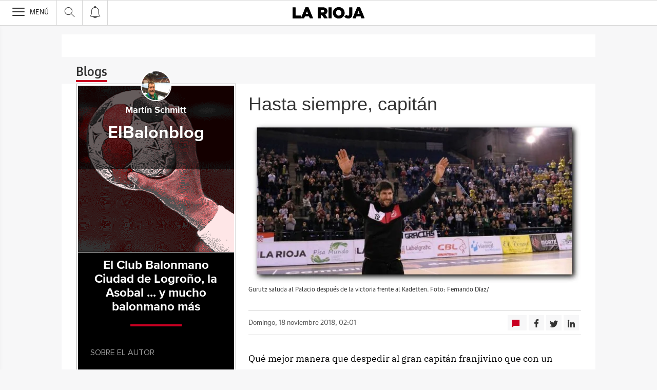

--- FILE ---
content_type: text/html; charset=UTF-8
request_url: https://blogs.larioja.com/balonblog/2018/11/18/hasta-siempre-capitan/
body_size: 33313
content:
<!DOCTYPE html><html lang="es-ES"><head><meta charset="UTF-8"/><meta name="viewport" content="width=device-width, user-scalable=no, initial-scale=1, maximum-scale=1, minimum-scale=1"/><meta name="Referrer-Policy" content="unsafe-url"><meta name="robots" content="max-image-preview:large"><!-- metas y new relic --><link rel="preconnect" href="https://static.vocstatic.com" /><link rel="dns-prefetch" href="https://static.vocstatic.com" /><link rel="preload" as="script" href="//static.vocstatic.com/voonto2/latest/voonto.js" /><link rel="preload" as="script" href="//static.vocstatic.com/tag-manager/latest/vtm.js" /><link rel="preload" as="script" href="//static.vocstatic.com/vam/6.15.0/vam.js" /><link rel="preload" as="script" href="//static.vocstatic.com/vam/6.15.0/prebid.js" /><link rel="preload" as="script" href="//static.vocstatic.com/widgets/4.22.0/ev-em.min.js" /><link rel="preload" as="script" href="//static.vocstatic.com/widgets/4.22.0/rtim.js" /><link rel="preload" as="script" href="//static.vocstatic.com/widgets/4.22.0/loader.js" /><!-- ... --><title>Hasta siempre, capitán | ElBalonblog - Blogs larioja.com</title><meta name='description' content='Qué mejor manera que despedir al gran capitán franjivino que con un triunfo con bemoles. Una pena que Gurutz casi no pudo participar de forma activa de la victoria del Ciudad de Logroño contra el Kadetten (26-22) que deja la eliminatoria al rojo vivo, pero él es el primero en entender la situación y las dinámicas de [&hellip;]' /><!-- endblock metas --><!-- New Relic Header --><script>"undefined"!=typeof newrelic&&newrelic.setErrorHandler(function(e){
    return(-1!==e.message.indexOf('ResizeObserver loop limit exceeded') || -1!==e.stack.indexOf('https://cdn.insurads.com/iat-'))
  });</script><link rel="stylesheet" href="//s2.ppllstatics.com/squido/7.3.8/squido.css"/><link rel="stylesheet" type="text/css" href="https://static-blogs.larioja.com/wp-content/themes/ppll_2018/custom-fix.css"><!-- endblock css --><script>
        window.vocento = {
            __PROVIDER__: {
                paywall: {
                                    },
                rtim: {
                                  },
                adbd: {
                    deviceType: 'desktop',
                    geo: {
                        areaCode: '',
                        city: '',
                        country: '',
                        countryCode: 'ES',
                        dma: '',
                        fips: '',
                        lat: '',
                        lng: '',
                        msa: '',
                        pmsa: '',
                        regionCode: '',
                        timezone: ''
                    },
                    network: {
                        name: '',
                        type: '',
                        throughput: ''
                    }

                }
            },
            config: {
                alerts: { pushServiceUrl: '//push.larioja.com/list_notificaciones.php', appKey: '92286810356cb4914804248.93230356', workerPath:'/comun/pushservice/ws/worker.min.js', editions:{} },
                multimedia: {
                    videoplayer: {
                        serviceUrl: '//api-video-player.vocento.com'
                    }
                },
                paywall: {
                                        enabled: true,
                    options: {"site":"larioja","makeCall":true,"applyRestrictions":true,"isTrialActive":false,"maxConcurrentSessions":"2|4","urlIosApp":"https://apps.apple.com/es/app/la-rioja-on/id323683148","urlAndroidApp":"https://play.google.com/store/apps/details?id=com.vocento.larioja","urlMoreInfo":"","urlFreeTest":"","labelButtonFreeTest":"\u00a1 Lo quiero!","labelButtonSubscribe":"\u00a1 Lo quiero!","urlNewsletter":"https://areapersonal.larioja.com/servicios/newsletters.html","urlSubscribe":"https://areapersonal.larioja.com/suscripcion","urlExtendedRate":"","v2":true,"mixedPaywall":true}
                                    },
                scribblelive: {
                    templatesUrl: '//static.vocstatic.com/scribble-live/latest/templates'
                },
                starred: {
                    serviceUrl: 'https://areapersonal.larioja.com/servicios/api/v1/articulo',
                    templatesUrl: '//static.vocstatic.com/starred/latest/templates'
                },
                                vam: {
                    media: {"lastUpdate":"08-01-2026 17:08:11","lastUser":"jlvulpe","dispositivos":["desktop","mobile","app"],"enableTpag":false,"headerBidding":{"alias":[["richaudience","exte"]],"timeout":800,"timeoutSetTargetings":50,"offsetHbPixel":100,"offsetHbPercentage":5,"newRelic":{"enable":true,"devices":["mobile","desktop"],"typePositions":["pri"]},"disableBidders":[],"prebidConfig":{"userSync":{"filterSettings":{"all":{"bidders":["appnexus","rubicon","criteo","ix","smartadserver","richaudience","pubmatic","optidigital"],"filter":"include"}},"syncsPerBidder":1,"syncDelay":6000},"debug":false,"priceGranularity":"dense","consentManagement":{"timeout":8000,"cmpApi":"iab","allowAuctionWithoutConsent":true}},"positionsPageType":{"desktop":{"noticia":["megabanner","skyscraper_izq","skyscraper_der","robapaginas","robapaginas_local","robapaginas_dos_local","robapaginas_dos","megabanner_dos","megabanner_local"],"portada":["megabanner","megabanner_local","robapaginas","robapaginas_local","robapaginas_dos_local","robapaginas_dos","megabanner_tres","megabanner_tres_local","megabanner_cuatro","megabanner_cuatro_local","megabanner_dos","megabanner_cinco_local","megabanner_dos_local","megabanner_cinco","robapaginas_tres","robapaginas_cuatro","robapaginas_cinco","robapaginas_tres_local","robapaginas_cuatro_local","robapaginas_cinco_local","robapaginas_seis_local","robapaginas_siete_local","robapaginas_ocho_local","robapaginas_diez_local","robapaginas_seis","robapaginas_siete","robapaginas_ocho","robapaginas_nueve","robapaginas_diez"],"galeria":["megabanner","skyscraper_izq","skyscraper_der","robapaginas","robapaginas_local","robapaginas_dos_local","robapaginas_dos","megabanner_dos","robapaginas_tres"]},"mobile":{"noticia":["megabanner","megabanner_local","robapaginas","robapaginas_local","robapaginas_dos_local","robapaginas_dos","megabanner_tres","megabanner_dos","robapaginas_tres","robapaginas_cuatro","robapaginas_cinco","robapaginas_tres_local","robapaginas_cuatro_local","robapaginas_cinco_local","robapaginas_seis_local","robapaginas_siete_local","robapaginas_ocho_local","robapaginas_diez_local","robapaginas_seis","robapaginas_siete","robapaginas_ocho","robapaginas_nueve","robapaginas_diez"],"portada":["megabanner","megabanner_local","robapaginas","robapaginas_local","robapaginas_dos_local","robapaginas_dos","megabanner_tres","megabanner_tres_local","megabanner_cuatro","megabanner_cuatro_local","megabanner_dos","megabanner_cinco_local","megabanner_dos_local","megabanner_cinco","robapaginas_tres","robapaginas_cuatro","robapaginas_cinco","robapaginas_tres_local","robapaginas_cuatro_local","robapaginas_cinco_local","robapaginas_seis_local","robapaginas_siete_local","robapaginas_ocho_local","robapaginas_diez_local","robapaginas_seis","robapaginas_siete","robapaginas_ocho","robapaginas_nueve","robapaginas_diez"],"galeria":["megbanner","robapaginas","robapaginas_local","robapaginas_dos","robapaginas_dos_local","robapaginas_tres","megabanner_dos","megabanner_local","megabanner_tres"]}},"adUnits_desktop":[{"code":"megabanner-id","mediaTypes":{"banner":{"sizes":[[980,251],[980,90],[980,250],[970,250],[970,90],[1200,250],[1200,90]]}},"bids":[{"bidder":"richaudience","params":{"pid":["CzkkGomUnp","1HFZgQDzR3"],"supplyType":"site"}},{"bidder":"exte","params":{"pid":["vMGOwrer9n"],"supplyType":"site"}},{"bidder":"smartadserver","params":{"domain":"\/\/prg.smartadserver.com","siteId":"508478","pageId":"1597928","formatId":"110047"}},{"bidder":"appnexus","params":{"member":"10535"}},{"bidder":"criteo","params":{"pubId":"109154","networkId":"12101"}},{"bidder":"optidigital","params":{"publisherId":"p299","placementId":"vocento.larioja_megabanner"}},{"bidder":"pubmatic","params":{"publisherId":"164388","adSlot":"LARIOJA_web_megabanner"}},{"bidder":"rubicon","params":{"accountId":"18554","siteId":"203248","zoneId":"1002214"}},{"bidder":"ix","params":{"siteId":"1180608","size":[[980,90],[980,250],[970,90],[970,250],[1200,250],[1200,90]]}},{"bidder":"ias","params":{"pubId":"929841"}}]},{"code":"inter_wemass-id","mediaTypes":{"banner":{"sizes":[[1,1]]}},"bids":[{"bidder":"appnexus","params":{"invCode":"webm.larioja-inter_wemass-inter_wemass","member":"10535"}}]},{"code":"megabanner_dos-id","mediaTypes":{"banner":{"sizes":[[980,90],[980,250],[970,90],[970,250],[1200,250],[1200,90]]}},"bids":[{"bidder":"smartadserver","params":{"domain":"\/\/prg.smartadserver.com","siteId":"508478","pageId":"1597928","formatId":"109423"}},{"bidder":"appnexus","params":{"member":"10535"}},{"bidder":"criteo","params":{"pubId":"109154","networkId":"12101"}},{"bidder":"exte","params":{"pid":["YZPKvQqNNR"],"supplyType":"site"}},{"bidder":"pubmatic","params":{"publisherId":"164388","adSlot":"LARIOJA_web_megabanner_dos"}},{"bidder":"rubicon","params":{"accountId":"18554","siteId":"203248","zoneId":"1002216"}},{"bidder":"ix","params":{"siteId":"1180613","size":[[980,90],[980,250],[970,90],[970,250],[728,90],[1200,250],[1200,90]]}},{"bidder":"richaudience","params":{"pid":"UFZBqyEd76","supplyType":"site"}},{"bidder":"ias","params":{"pubId":"929841"}}]},{"code":"megabanner_local-id","mediaTypes":{"banner":{"sizes":[[980,90],[980,250],[970,90],[970,250],[1200,250],[1200,90]]}},"bids":[{"bidder":"smartadserver","params":{"domain":"\/\/prg.smartadserver.com","siteId":"508478","pageId":"1597928","formatId":"109426"}},{"bidder":"appnexus","params":{"member":"10535"}},{"bidder":"criteo","params":{"pubId":"109154","networkId":"12101"}},{"bidder":"exte","params":{"pid":["vMGOwrer9n"],"supplyType":"site"}},{"bidder":"pubmatic","params":{"publisherId":"164388","adSlot":"LARIOJA_web_megabanner_local"}},{"bidder":"rubicon","params":{"accountId":"18554","siteId":"203248","zoneId":"1002220"}},{"bidder":"ix","params":{"siteId":"1180615","size":[[980,90],[980,250],[970,90],[970,250],[728,90],[1200,250],[1200,90]]}},{"bidder":"richaudience","params":{"pid":"0ng0WyYEnD","supplyType":"site"}},{"bidder":"ias","params":{"pubId":"929841"}}]},{"code":"robapaginas-id","mediaTypes":{"banner":{"sizes":[[300,250],[300,600]]}},"bids":[{"bidder":"smartadserver","params":{"domain":"\/\/prg.smartadserver.com","siteId":"508478","pageId":"1597928","formatId":"109018"}},{"bidder":"appnexus","params":{"member":"10535"}},{"bidder":"criteo","params":{"pubId":"109154","networkId":"12101"}},{"bidder":"exte","params":{"pid":["kb6THuU6TA"],"supplyType":"site"}},{"bidder":"pubmatic","params":{"publisherId":"164388","adSlot":"LARIOJA_web_robapaginas"}},{"bidder":"rubicon","params":{"accountId":"18554","siteId":"203248","zoneId":"1002222"}},{"bidder":"ix","params":{"siteId":"1180618","size":[[300,250],[300,600]]}},{"bidder":"richaudience","params":{"pid":"183020iHuO","supplyType":"site"}},{"bidder":"ias","params":{"pubId":"929841"}}]},{"code":"robapaginas_dos-id","mediaTypes":{"banner":{"sizes":[[300,250],[300,600]]}},"bids":[{"bidder":"smartadserver","params":{"domain":"\/\/prg.smartadserver.com","siteId":"508478","pageId":"1597928","formatId":"109019"}},{"bidder":"appnexus","params":{"member":"10535"}},{"bidder":"criteo","params":{"pubId":"109154","networkId":"12101"}},{"bidder":"exte","params":{"pid":["kb6THuU6TA"],"supplyType":"site"}},{"bidder":"pubmatic","params":{"publisherId":"164388","adSlot":"LARIOJA_web_robapaginas_dos"}},{"bidder":"optidigital","params":{"publisherId":"p299","placementId":"vocento.larioja_robapaginas_dos"}},{"bidder":"rubicon","params":{"accountId":"18554","siteId":"203248","zoneId":"1002224"}},{"bidder":"ix","params":{"siteId":"1180625","size":[[300,250],[300,600]]}},{"bidder":"richaudience","params":{"pid":"0hUJouNMYx","supplyType":"site"}},{"bidder":"ias","params":{"pubId":"929841"}}]},{"code":"robapaginas_dos_local-id","mediaTypes":{"banner":{"sizes":[[300,250],[300,600]]}},"bids":[{"bidder":"smartadserver","params":{"domain":"\/\/prg.smartadserver.com","siteId":"508478","pageId":"1597928","formatId":"109427"}},{"bidder":"appnexus","params":{"member":"10535"}},{"bidder":"criteo","params":{"pubId":"109154","networkId":"12101"}},{"bidder":"exte","params":{"pid":["kb6THuU6TA"],"supplyType":"site"}},{"bidder":"pubmatic","params":{"publisherId":"164388","adSlot":"LARIOJA_web_robapaginas_dos_local"}},{"bidder":"rubicon","params":{"accountId":"18554","siteId":"203248","zoneId":"1002230"}},{"bidder":"ix","params":{"siteId":"1180626","size":[[300,250],[300,600]]}},{"bidder":"richaudience","params":{"pid":"oYRMyTh6dL","supplyType":"site"}},{"bidder":"ias","params":{"pubId":"929841"}}]},{"code":"robapaginas_local-id","mediaTypes":{"banner":{"sizes":[[300,250],[300,600]]}},"bids":[{"bidder":"smartadserver","params":{"domain":"\/\/prg.smartadserver.com","siteId":"508478","pageId":"1597928","formatId":"109422"}},{"bidder":"appnexus","params":{"member":"10535"}},{"bidder":"criteo","params":{"pubId":"109154","networkId":"12101"}},{"bidder":"exte","params":{"pid":["kb6THuU6TA"],"supplyType":"site"}},{"bidder":"pubmatic","params":{"publisherId":"164388","adSlot":"LARIOJA_web_robapaginas_local"}},{"bidder":"rubicon","params":{"accountId":"18554","siteId":"203248","zoneId":"1002228"}},{"bidder":"ix","params":{"siteId":"1180627","size":[[300,250],[300,600]]}},{"bidder":"richaudience","params":{"pid":"0WergkS9LP","supplyType":"site"}},{"bidder":"ias","params":{"pubId":"929841"}}]},{"code":"robapaginas_tres_local-id","mediaTypes":{"banner":{"sizes":[[300,250],[300,600]]}},"bids":[{"bidder":"smartadserver","params":{"domain":"\/\/prg.smartadserver.com","siteId":"508478","pageId":"1597928","formatId":"109455"}},{"bidder":"appnexus","params":{"member":"10535"}},{"bidder":"criteo","params":{"pubId":"109154","networkId":"12101"}},{"bidder":"exte","params":{"pid":["eRQBup8Cbc"],"supplyType":"site"}},{"bidder":"pubmatic","params":{"publisherId":"164388","adSlot":"LARIOJA_web_robapaginas_tres_local"}},{"bidder":"rubicon","params":{"accountId":"18554","siteId":"203248","zoneId":"1002232"}},{"bidder":"ix","params":{"siteId":"1180637","size":[[300,250],[300,600]]}},{"bidder":"richaudience","params":{"pid":"PGxe1m7QGy","supplyType":"site"}},{"bidder":"ias","params":{"pubId":"929841"}}]},{"code":"robapaginas_cuatro_local-id","mediaTypes":{"banner":{"sizes":[[300,250],[300,600]]}},"bids":[{"bidder":"smartadserver","params":{"domain":"\/\/prg.smartadserver.com","siteId":"508478","pageId":"1597928","formatId":"109461"}},{"bidder":"appnexus","params":{"member":"10535"}},{"bidder":"criteo","params":{"pubId":"109154","networkId":"12101"}},{"bidder":"exte","params":{"pid":["CzpXSGxkUG"],"supplyType":"site"}},{"bidder":"pubmatic","params":{"publisherId":"164388","adSlot":"LARIOJA_web_robapaginas_cuatro_local"}},{"bidder":"rubicon","params":{"accountId":"18554","siteId":"203248","zoneId":"1002234"}},{"bidder":"ix","params":{"siteId":"1180622","size":[[300,250],[300,600]]}},{"bidder":"richaudience","params":{"pid":"uPk4916Afi","supplyType":"site"}},{"bidder":"ias","params":{"pubId":"929841"}}]},{"code":"robapaginas_tres-id","mediaTypes":{"banner":{"sizes":[[300,250],[300,600]]}},"bids":[{"bidder":"smartadserver","params":{"domain":"\/\/prg.smartadserver.com","siteId":"508478","pageId":"1597928","formatId":"109431"}},{"bidder":"appnexus","params":{"member":"10535"}},{"bidder":"criteo","params":{"pubId":"109154","networkId":"12101"}},{"bidder":"exte","params":{"pid":["rCg5yVMUXZ"],"supplyType":"site"}},{"bidder":"pubmatic","params":{"publisherId":"164388","adSlot":"LARIOJA_web_robapaginas_tres"}},{"bidder":"rubicon","params":{"accountId":"18554","siteId":"203248","zoneId":"1002226"}},{"bidder":"ix","params":{"siteId":"1180636","size":[[300,250],[300,600]]}},{"bidder":"richaudience","params":{"pid":"VHAy39wMem","supplyType":"site"}},{"bidder":"ias","params":{"pubId":"929841"}}]},{"code":"megabanner_tres-id","mediaTypes":{"banner":{"sizes":[[980,90],[980,250],[970,90],[970,250],[1200,250],[1200,90]]}},"bids":[{"bidder":"smartadserver","params":{"domain":"\/\/prg.smartadserver.com","siteId":"508478","pageId":"1597928","formatId":"109430"}},{"bidder":"appnexus","params":{"member":"10535"}},{"bidder":"rubicon","params":{"accountId":"18554","siteId":"203248","zoneId":"1260860"}},{"bidder":"criteo","params":{"pubId":"109154","networkId":"12101"}},{"bidder":"exte","params":{"pid":["NJH4zbmXpX"],"supplyType":"site"}},{"bidder":"pubmatic","params":{"publisherId":"164388","adSlot":"LARIOJA_web_megabanner_tres"}},{"bidder":"ix","params":{"siteId":"1180616","size":[[980,90],[980,250],[970,90],[970,250],[728,90],[1200,250],[1200,90]]}},{"bidder":"richaudience","params":{"pid":"KUt6F9oyvO","supplyType":"site"}},{"bidder":"ias","params":{"pubId":"929841"}}]},{"code":"megabanner_cuatro-id","mediaTypes":{"banner":{"sizes":[[980,90],[980,250],[970,90],[970,250],[1200,250],[1200,90]]}},"bids":[{"bidder":"smartadserver","params":{"domain":"\/\/prg.smartadserver.com","siteId":"508478","pageId":"1597928","formatId":"109488"}},{"bidder":"appnexus","params":{"member":"10535"}},{"bidder":"rubicon","params":{"accountId":"18554","siteId":"203248","zoneId":"1260860"}},{"bidder":"criteo","params":{"pubId":"109154","networkId":"12101"}},{"bidder":"ix","params":{"siteId":"1180612","size":[[980,90],[980,250],[970,90],[970,250],[728,90],[1200,250],[1200,90]]}},{"bidder":"pubmatic","params":{"publisherId":"164388","adSlot":"LARIOJA_web_megabanner_cuatro"}},{"bidder":"richaudience","params":{"pid":"I4eVyeIIWc","supplyType":"site"}},{"bidder":"ias","params":{"pubId":"929841"}}]},{"code":"megabanner_cinco-id","mediaTypes":{"banner":{"sizes":[[980,90],[980,250],[970,90],[970,250],[1200,250],[1200,90]]}},"bids":[{"bidder":"smartadserver","params":{"domain":"\/\/prg.smartadserver.com","siteId":"508478","pageId":"1597928","formatId":"109468"}},{"bidder":"appnexus","params":{"member":"10535"}},{"bidder":"rubicon","params":{"accountId":"18554","siteId":"203248","zoneId":"1260860"}},{"bidder":"criteo","params":{"pubId":"109154","networkId":"12101"}},{"bidder":"exte","params":{"pid":["uwxWoZMaLp"],"supplyType":"site"}},{"bidder":"ix","params":{"siteId":"1180609","size":[[980,90],[980,250],[970,90],[970,250],[728,90],[1200,250],[1200,90]]}},{"bidder":"pubmatic","params":{"publisherId":"164388","adSlot":"LARIOJA_web_megabanner_cinco"}},{"bidder":"richaudience","params":{"pid":"1aIwQtVOYP","supplyType":"site"}},{"bidder":"ias","params":{"pubId":"929841"}}]},{"code":"megabanner_dos_local-id","mediaTypes":{"banner":{"sizes":[[980,90],[980,250],[970,90],[970,250],[1200,250],[1200,90]]}},"bids":[{"bidder":"smartadserver","params":{"domain":"\/\/prg.smartadserver.com","siteId":"508478","pageId":"1597928","formatId":"109460"}},{"bidder":"appnexus","params":{"member":"10535"}},{"bidder":"rubicon","params":{"accountId":"18554","siteId":"203248","zoneId":"1260860"}},{"bidder":"criteo","params":{"pubId":"109154","networkId":"12101"}},{"bidder":"exte","params":{"pid":["YZPKvQqNNR"],"supplyType":"site"}},{"bidder":"pubmatic","params":{"publisherId":"164388","adSlot":"LARIOJA_web_megabanner_dos_local"}},{"bidder":"ix","params":{"siteId":"1180614","size":[[980,90],[980,250],[970,90],[970,250],[728,90],[1200,250],[1200,90]]}},{"bidder":"richaudience","params":{"pid":"0uUzTjuKwA","supplyType":"site"}},{"bidder":"ias","params":{"pubId":"929841"}}]},{"code":"megabanner_tres_local-id","mediaTypes":{"banner":{"sizes":[[980,90],[980,250],[970,90],[970,250],[1200,250],[1200,90]]}},"bids":[{"bidder":"smartadserver","params":{"domain":"\/\/prg.smartadserver.com","siteId":"508478","pageId":"1597928","formatId":"109467"}},{"bidder":"appnexus","params":{"member":"10535"}},{"bidder":"exte","params":{"pid":["Ku8PAmidZ1"],"supplyType":"site"}},{"bidder":"rubicon","params":{"accountId":"18554","siteId":"203248","zoneId":"1260860"}},{"bidder":"pubmatic","params":{"publisherId":"164388","adSlot":"LARIOJA_web_megabanner_tres_local"}},{"bidder":"ix","params":{"siteId":"1180617","size":[[980,90],[980,250],[970,90],[970,250],[728,90],[1200,250],[1200,90]]}},{"bidder":"richaudience","params":{"pid":"00ifgCospF","supplyType":"site"}},{"bidder":"ias","params":{"pubId":"929841"}}]},{"code":"megabanner_cuatro_local-id","mediaTypes":{"banner":{"sizes":[[980,90],[980,250],[970,90],[970,250],[1200,250],[1200,90]]}},"bids":[{"bidder":"smartadserver","params":{"domain":"\/\/prg.smartadserver.com","siteId":"508478","pageId":"1597928","formatId":"109475"}},{"bidder":"appnexus","params":{"member":"10535"}},{"bidder":"rubicon","params":{"accountId":"18554","siteId":"203248","zoneId":"1260860"}},{"bidder":"criteo","params":{"pubId":"109154","networkId":"12101"}},{"bidder":"exte","params":{"pid":["0n9mUWqZfJ"],"supplyType":"site"}},{"bidder":"ix","params":{"siteId":"1180611","size":[[980,90],[980,250],[970,90],[970,250],[728,90],[1200,250],[1200,90]]}},{"bidder":"pubmatic","params":{"publisherId":"164388","adSlot":"LARIOJA_web_megabanner_cuatro_local"}},{"bidder":"richaudience","params":{"pid":"Cp7DjXz4Ta","supplyType":"site"}},{"bidder":"ias","params":{"pubId":"929841"}}]},{"code":"megabanner_cinco_local-id","mediaTypes":{"banner":{"sizes":[[980,90],[980,250],[970,90],[970,250],[1200,250],[1200,90]]}},"bids":[{"bidder":"smartadserver","params":{"domain":"\/\/prg.smartadserver.com","siteId":"508478","pageId":"1597928","formatId":"109466"}},{"bidder":"appnexus","params":{"member":"10535"}},{"bidder":"rubicon","params":{"accountId":"18554","siteId":"203248","zoneId":"1260860"}},{"bidder":"criteo","params":{"pubId":"109154","networkId":"12101"}},{"bidder":"exte","params":{"pid":["Ybh1DjaWir"],"supplyType":"site"}},{"bidder":"ix","params":{"siteId":"1180610","size":[[980,90],[980,250],[970,90],[970,250],[728,90],[1200,250],[1200,90]]}},{"bidder":"pubmatic","params":{"publisherId":"164388","adSlot":"LARIOJA_web_megabanner_cinco_local"}},{"bidder":"richaudience","params":{"pid":"tbErk0v2Hz","supplyType":"site"}},{"bidder":"ias","params":{"pubId":"929841"}}]},{"code":"robapaginas_cuatro-id","mediaTypes":{"banner":{"sizes":[[300,250],[300,600]]}},"bids":[{"bidder":"smartadserver","params":{"domain":"\/\/prg.smartadserver.com","siteId":"508478","pageId":"1597928","formatId":"109436"}},{"bidder":"appnexus","params":{"member":"10535"}},{"bidder":"rubicon","params":{"accountId":"18554","siteId":"203248","zoneId":"1260860"}},{"bidder":"criteo","params":{"pubId":"109154","networkId":"12101"}},{"bidder":"exte","params":{"pid":["2lx2Sf21rE"],"supplyType":"site"}},{"bidder":"pubmatic","params":{"publisherId":"164388","adSlot":"LARIOJA_web_robapaginas_cuatro"}},{"bidder":"ix","params":{"siteId":"1180621","size":[[300,250],[300,600]]}},{"bidder":"richaudience","params":{"pid":"tOdI5m1faq","supplyType":"site"}},{"bidder":"ias","params":{"pubId":"929841"}}]},{"code":"robapaginas_cinco-id","mediaTypes":{"banner":{"sizes":[[300,250],[300,600]]}},"bids":[{"bidder":"smartadserver","params":{"domain":"\/\/prg.smartadserver.com","siteId":"508478","pageId":"1597928","formatId":"109441"}},{"bidder":"appnexus","params":{"member":"10535"}},{"bidder":"rubicon","params":{"accountId":"18554","siteId":"203248","zoneId":"1260860"}},{"bidder":"criteo","params":{"pubId":"109154","networkId":"12101"}},{"bidder":"exte","params":{"pid":["C1rTX25LHe"],"supplyType":"site"}},{"bidder":"pubmatic","params":{"publisherId":"164388","adSlot":"LARIOJA_web_robapaginas_cinco"}},{"bidder":"ix","params":{"siteId":"1180619","size":[[300,250],[300,600]]}},{"bidder":"richaudience","params":{"pid":"BEQOwt0v6a","supplyType":"site"}},{"bidder":"ias","params":{"pubId":"929841"}}]},{"code":"robapaginas_seis-id","mediaTypes":{"banner":{"sizes":[[300,250],[300,600]]}},"bids":[{"bidder":"smartadserver","params":{"domain":"\/\/prg.smartadserver.com","siteId":"508478","pageId":"1597928","formatId":"109458"}},{"bidder":"appnexus","params":{"member":"10535"}},{"bidder":"rubicon","params":{"accountId":"18554","siteId":"203248","zoneId":"1260860"}},{"bidder":"criteo","params":{"pubId":"109154","networkId":"12101"}},{"bidder":"exte","params":{"pid":["PcBbY48COj"],"supplyType":"site"}},{"bidder":"pubmatic","params":{"publisherId":"164388","adSlot":"LARIOJA_web_robapaginas_seis"}},{"bidder":"ix","params":{"siteId":"1180632","size":[[300,250],[300,600]]}},{"bidder":"richaudience","params":{"pid":"zMDDsQSAHe","supplyType":"site"}},{"bidder":"ias","params":{"pubId":"929841"}}]},{"code":"robapaginas_siete-id","mediaTypes":{"banner":{"sizes":[[300,250],[300,600]]}},"bids":[{"bidder":"smartadserver","params":{"domain":"\/\/prg.smartadserver.com","siteId":"508478","pageId":"1597928","formatId":"109463"}},{"bidder":"appnexus","params":{"member":"10535"}},{"bidder":"rubicon","params":{"accountId":"18554","siteId":"203248","zoneId":"1260860"}},{"bidder":"criteo","params":{"pubId":"109154","networkId":"12101"}},{"bidder":"exte","params":{"pid":["2qCeebqR2r"],"supplyType":"site"}},{"bidder":"ix","params":{"siteId":"1180634","size":[[300,250],[300,600]]}},{"bidder":"pubmatic","params":{"publisherId":"164388","adSlot":"LARIOJA_web_robapaginas_siete"}},{"bidder":"richaudience","params":{"pid":"1a0pHr1FfS","supplyType":"site"}},{"bidder":"ias","params":{"pubId":"929841"}}]},{"code":"robapaginas_ocho-id","mediaTypes":{"banner":{"sizes":[[300,250],[300,600]]}},"bids":[{"bidder":"smartadserver","params":{"domain":"\/\/prg.smartadserver.com","siteId":"508478","pageId":"1597928","formatId":"109485"}},{"bidder":"appnexus","params":{"member":"10535"}},{"bidder":"rubicon","params":{"accountId":"18554","siteId":"203248","zoneId":"1260860"}},{"bidder":"criteo","params":{"pubId":"109154","networkId":"12101"}},{"bidder":"exte","params":{"pid":["PCnKG9OCnT"],"supplyType":"site"}},{"bidder":"ix","params":{"siteId":"1180630","size":[[300,250],[300,600]]}},{"bidder":"pubmatic","params":{"publisherId":"164388","adSlot":"LARIOJA_web_robapaginas_ocho"}},{"bidder":"richaudience","params":{"pid":"caLiGJO033","supplyType":"site"}},{"bidder":"ias","params":{"pubId":"929841"}}]},{"code":"robapaginas_nueve-id","mediaTypes":{"banner":{"sizes":[[300,250],[300,600]]}},"bids":[{"bidder":"smartadserver","params":{"domain":"\/\/prg.smartadserver.com","siteId":"508478","pageId":"1597928","formatId":"109490"}},{"bidder":"appnexus","params":{"member":"10535"}},{"bidder":"rubicon","params":{"accountId":"18554","siteId":"203248","zoneId":"1260860"}},{"bidder":"criteo","params":{"pubId":"109154","networkId":"12101"}},{"bidder":"exte","params":{"pid":["N2qXn9t775"],"supplyType":"site"}},{"bidder":"ix","params":{"siteId":"1180628","size":[[300,250],[300,600]]}},{"bidder":"pubmatic","params":{"publisherId":"164388","adSlot":"LARIOJA_web_robapaginas_nueve"}},{"bidder":"richaudience","params":{"pid":"1myH0Ufkn5","supplyType":"site"}},{"bidder":"ias","params":{"pubId":"929841"}}]},{"code":"robapaginas_diez-id","mediaTypes":{"banner":{"sizes":[[300,250],[300,600]]}},"bids":[{"bidder":"smartadserver","params":{"domain":"\/\/prg.smartadserver.com","siteId":"508478","pageId":"1597928","formatId":"109489"}},{"bidder":"appnexus","params":{"member":"10535"}},{"bidder":"rubicon","params":{"accountId":"18554","siteId":"203248","zoneId":"1260860"}},{"bidder":"richaudience","params":{"pid":"0MhRl7nsvW","supplyType":"site"}},{"bidder":"criteo","params":{"pubId":"109154","networkId":"12101"}},{"bidder":"exte","params":{"pid":["9Kx48Q4UNs"],"supplyType":"site"}},{"bidder":"ix","params":{"siteId":"1180623","size":[[300,250],[300,600]]}},{"bidder":"pubmatic","params":{"publisherId":"164388","adSlot":"LARIOJA_web_robapaginas_diez"}},{"bidder":"ias","params":{"pubId":"929841"}}]},{"code":"robapaginas_cinco_local-id","mediaTypes":{"banner":{"sizes":[[300,250],[300,600]]}},"bids":[{"bidder":"smartadserver","params":{"domain":"\/\/prg.smartadserver.com","siteId":"508478","pageId":"1597928","formatId":"109470"}},{"bidder":"appnexus","params":{"member":"10535"}},{"bidder":"rubicon","params":{"accountId":"18554","siteId":"203248","zoneId":"1260860"}},{"bidder":"criteo","params":{"pubId":"109154","networkId":"12101"}},{"bidder":"exte","params":{"pid":["hWGj13DqMC"],"supplyType":"site"}},{"bidder":"pubmatic","params":{"publisherId":"164388","adSlot":"LARIOJA_web_robapaginas_cinco_local"}},{"bidder":"ix","params":{"siteId":"1180620","size":[[300,250],[300,600]]}},{"bidder":"richaudience","params":{"pid":"i9TQYPIPBp","supplyType":"site"}},{"bidder":"ias","params":{"pubId":"929841"}}]},{"code":"robapaginas_seis_local-id","mediaTypes":{"banner":{"sizes":[[300,250],[300,600]]}},"bids":[{"bidder":"smartadserver","params":{"domain":"\/\/prg.smartadserver.com","siteId":"508478","pageId":"1597928","formatId":"109471"}},{"bidder":"appnexus","params":{"member":"10535"}},{"bidder":"rubicon","params":{"accountId":"18554","siteId":"203248","zoneId":"1260860"}},{"bidder":"criteo","params":{"pubId":"109154","networkId":"12101"}},{"bidder":"exte","params":{"pid":["nBiv6Xt4oX"],"supplyType":"site"}},{"bidder":"pubmatic","params":{"publisherId":"164388","adSlot":"LARIOJA_web_robapaginas_seis_local"}},{"bidder":"ix","params":{"siteId":"1180633","size":[[300,250],[300,600]]}},{"bidder":"richaudience","params":{"pid":"SvQqTroCRG","supplyType":"site"}},{"bidder":"ias","params":{"pubId":"929841"}}]},{"code":"robapaginas_siete_local-id","mediaTypes":{"banner":{"sizes":[[300,250],[300,600]]}},"bids":[{"bidder":"smartadserver","params":{"domain":"\/\/prg.smartadserver.com","siteId":"508478","pageId":"1597928","formatId":"109480"}},{"bidder":"appnexus","params":{"member":"10535"}},{"bidder":"rubicon","params":{"accountId":"18554","siteId":"203248","zoneId":"1260860"}},{"bidder":"criteo","params":{"pubId":"109154","networkId":"12101"}},{"bidder":"exte","params":{"pid":["FQGOGtMymE"],"supplyType":"site"}},{"bidder":"ix","params":{"siteId":"1180635","size":[[300,250],[300,600]]}},{"bidder":"pubmatic","params":{"publisherId":"164388","adSlot":"LARIOJA_web_robapaginas_siete_local"}},{"bidder":"richaudience","params":{"pid":"SvQqTroCRG","supplyType":"site"}},{"bidder":"ias","params":{"pubId":"929841"}}]},{"code":"robapaginas_ocho_local-id","mediaTypes":{"banner":{"sizes":[[300,250],[300,600]]}},"bids":[{"bidder":"smartadserver","params":{"domain":"\/\/prg.smartadserver.com","siteId":"508478","pageId":"1597928","formatId":"109485"}},{"bidder":"appnexus","params":{"member":"10535"}},{"bidder":"criteo","params":{"pubId":"109154","networkId":"12101"}},{"bidder":"exte","params":{"pid":["oASIqMOPf3"],"supplyType":"site"}},{"bidder":"ix","params":{"siteId":"1180631","size":[[300,250],[300,600]]}},{"bidder":"pubmatic","params":{"publisherId":"164388","adSlot":"LARIOJA_web_robapaginas_ocho_local"}},{"bidder":"rubicon","params":{"accountId":"18554","siteId":"203248","zoneId":"1260860"}},{"bidder":"richaudience","params":{"pid":"1AAd1q4TVP","supplyType":"site"}},{"bidder":"ias","params":{"pubId":"929841"}}]},{"code":"robapaginas_nueve_local-id","mediaTypes":{"banner":{"sizes":[[300,250],[300,600]]}},"bids":[{"bidder":"smartadserver","params":{"domain":"\/\/prg.smartadserver.com","siteId":"508478","pageId":"1597928","formatId":"109481"}},{"bidder":"appnexus","params":{"member":"10535"}},{"bidder":"criteo","params":{"pubId":"109154","networkId":"12101"}},{"bidder":"exte","params":{"pid":["lHMzBcJBdl"],"supplyType":"site"}},{"bidder":"ix","params":{"siteId":"1180629","size":[[300,250],[300,600]]}},{"bidder":"pubmatic","params":{"publisherId":"164388","adSlot":"LARIOJA_web_robapaginas_nueve_local"}},{"bidder":"rubicon","params":{"accountId":"18554","siteId":"203248","zoneId":"1260860"}},{"bidder":"richaudience","params":{"pid":"1AAd1q4TVP","supplyType":"site"}},{"bidder":"ias","params":{"pubId":"929841"}}]},{"code":"robapaginas_diez_local-id","mediaTypes":{"banner":{"sizes":[[300,250],[300,600]]}},"bids":[{"bidder":"smartadserver","params":{"domain":"\/\/prg.smartadserver.com","siteId":"508478","pageId":"1597928","formatId":"109493"}},{"bidder":"appnexus","params":{"member":"10535"}},{"bidder":"rubicon","params":{"accountId":"18554","siteId":"203248","zoneId":"1260860"}},{"bidder":"criteo","params":{"pubId":"109154","networkId":"12101"}},{"bidder":"exte","params":{"pid":["X9wGAJAWUN"],"supplyType":"site"}},{"bidder":"ix","params":{"siteId":"1180624","size":[[300,250],[300,600]]}},{"bidder":"pubmatic","params":{"publisherId":"164388","adSlot":"LARIOJA_web_robapaginas_diez_local"}},{"bidder":"richaudience","params":{"pid":"nR9IIjQZo0","supplyType":"site"}},{"bidder":"ias","params":{"pubId":"929841"}}]},{"code":"skyscraper_der-id","mediaTypes":{"banner":{"sizes":[[120,600],[120,800]]}},"bids":[{"bidder":"smartadserver","params":{"domain":"\/\/prg.smartadserver.com","siteId":"508478","pageId":"1597928","formatId":"109428"}},{"bidder":"appnexus","params":{"member":"10535"}},{"bidder":"criteo","params":{"pubId":"109154","networkId":"12101"}},{"bidder":"exte","params":{"pid":["kb6THuU6TA"],"supplyType":"site"}},{"bidder":"pubmatic","params":{"publisherId":"164388","adSlot":"LARIOJA_web_skyscraper_der"}},{"bidder":"rubicon","params":{"accountId":"18554","siteId":"203248","zoneId":"1002236"}},{"bidder":"ix","params":{"siteId":"1180638","size":[[120,600],[120,800]]}},{"bidder":"richaudience","params":{"pid":"KWtvDyJxeQ","supplyType":"site"}},{"bidder":"ias","params":{"pubId":"929841"}}]},{"code":"skyscraper_izq-id","mediaTypes":{"banner":{"sizes":[[120,600],[120,800]]}},"bids":[{"bidder":"smartadserver","params":{"domain":"\/\/prg.smartadserver.com","siteId":"508478","pageId":"1597928","formatId":"109429"}},{"bidder":"appnexus","params":{"member":"10535"}},{"bidder":"criteo","params":{"pubId":"109154","networkId":"12101"}},{"bidder":"exte","params":{"pid":["kb6THuU6TA"],"supplyType":"site"}},{"bidder":"pubmatic","params":{"publisherId":"164388","adSlot":"LARIOJA_web_skyscraper_izq"}},{"bidder":"rubicon","params":{"accountId":"18554","siteId":"203248","zoneId":"1002238"}},{"bidder":"ix","params":{"siteId":"1180639","size":[[120,600],[120,800]]}},{"bidder":"richaudience","params":{"pid":"1pmobbL2d8","supplyType":"site"}},{"bidder":"ias","params":{"pubId":"929841"}}]}],"adUnits_mobile":[{"code":"megabanner-id","mediaTypes":{"banner":{"sizes":[[320,50],[320,100]]}},"bids":[{"bidder":"smartadserver","params":{"domain":"\/\/prg.smartadserver.com","siteId":"508479","pageId":"1597975","formatId":"110047"}},{"bidder":"appnexus","params":{"member":"10535"}},{"bidder":"criteo","params":{"pubId":"109154","networkId":"12101"}},{"bidder":"exte","params":{"pid":["vMGOwrer9n"],"supplyType":"site"}},{"bidder":"pubmatic","params":{"publisherId":"164388","adSlot":"LARIOJA_mweb_megabanner"}},{"bidder":"optidigital","params":{"publisherId":"p299","placementId":"webm.LARIOJA_megabanner"}},{"bidder":"rubicon","params":{"accountId":"18554","siteId":"203250","zoneId":"1002242"}},{"bidder":"ix","params":{"siteId":"1180578","size":[[320,50],[320,100]]}},{"bidder":"richaudience","params":{"pid":"1HFZgQDzR3","supplyType":"site"}},{"bidder":"ias","params":{"pubId":"929841"}}]},{"code":"megabanner_dos-id","mediaTypes":{"banner":{"sizes":[[320,50],[320,100]]}},"bids":[{"bidder":"smartadserver","params":{"domain":"\/\/prg.smartadserver.com","siteId":"508479","pageId":"1597975","formatId":"109423"}},{"bidder":"appnexus","params":{"member":"10535"}},{"bidder":"criteo","params":{"pubId":"109154","networkId":"12101"}},{"bidder":"exte","params":{"pid":["YZPKvQqNNR"],"supplyType":"site"}},{"bidder":"pubmatic","params":{"publisherId":"164388","adSlot":"LARIOJA_mweb_megabanner_dos"}},{"bidder":"rubicon","params":{"accountId":"18554","siteId":"203250","zoneId":"1002248"}},{"bidder":"ix","params":{"siteId":"1180613","size":[[320,50],[320,100]]}},{"bidder":"richaudience","params":{"pid":["UFZBqyEd76"],"supplyType":"site"}},{"bidder":"ias","params":{"pubId":"929841"}}]},{"code":"robapaginas-id","mediaTypes":{"banner":{"sizes":[[300,250],[300,600],[430,451]]}},"bids":[{"bidder":"smartadserver","params":{"domain":"\/\/prg.smartadserver.com","siteId":"508479","pageId":"1597975","formatId":"109018"}},{"bidder":"appnexus","params":{"member":"10535"}},{"bidder":"criteo","params":{"pubId":"109154","networkId":"12101"}},{"bidder":"exte","params":{"pid":["kb6THuU6TA"],"supplyType":"site"}},{"bidder":"pubmatic","params":{"publisherId":"164388","adSlot":"LARIOJA_mweb_robapaginas"}},{"bidder":"rubicon","params":{"accountId":"18554","siteId":"203250","zoneId":"1002252"}},{"bidder":"ix","params":{"siteId":"1180588","size":[[300,250],[300,600]]}},{"bidder":"richaudience","params":{"pid":"183020iHuO","supplyType":"site"}},{"bidder":"ias","params":{"pubId":"929841"}}]},{"code":"robapaginas_dos-id","mediaTypes":{"banner":{"sizes":[[300,250],[300,600],[1,450]]}},"bids":[{"bidder":"smartadserver","params":{"domain":"\/\/prg.smartadserver.com","siteId":"508479","pageId":"1597975","formatId":"109019"}},{"bidder":"appnexus","params":{"member":"10535"}},{"bidder":"criteo","params":{"pubId":"109154","networkId":"12101"}},{"bidder":"exte","params":{"pid":["kb6THuU6TA"],"supplyType":"site"}},{"bidder":"optidigital","params":{"publisherId":"p299","placementId":"webm.LARIOJA_robapaginas_dos"}},{"bidder":"pubmatic","params":{"publisherId":"164388","adSlot":"LARIOJA_mweb_robapaginas_dos"}},{"bidder":"rubicon","params":{"accountId":"18554","siteId":"203250","zoneId":"1002258"}},{"bidder":"ix","params":{"siteId":"1180595","size":[[300,250],[300,600]]}},{"bidder":"richaudience","params":{"pid":"0hUJouNMYx","supplyType":"site"}},{"bidder":"ias","params":{"pubId":"929841"}}]},{"code":"robapaginas_local-id","mediaTypes":{"banner":{"sizes":[[300,250],[300,600]]}},"bids":[{"bidder":"smartadserver","params":{"domain":"\/\/prg.smartadserver.com","siteId":"508479","pageId":"1597975","formatId":"109422"}},{"bidder":"appnexus","params":{"member":"10535"}},{"bidder":"criteo","params":{"pubId":"109154","networkId":"12101"}},{"bidder":"exte","params":{"pid":["kb6THuU6TA"],"supplyType":"site"}},{"bidder":"pubmatic","params":{"publisherId":"164388","adSlot":"LARIOJA_mweb_robapaginas_local"}},{"bidder":"rubicon","params":{"accountId":"18554","siteId":"203250","zoneId":"1002260"}},{"bidder":"ix","params":{"siteId":"1180597","size":[[300,250],[300,600]]}},{"bidder":"richaudience","params":{"pid":"0WergkS9LP","supplyType":"site"}},{"bidder":"ias","params":{"pubId":"929841"}}]},{"code":"robapaginas_dos_local-id","mediaTypes":{"banner":{"sizes":[[300,250],[300,600]]}},"bids":[{"bidder":"smartadserver","params":{"domain":"\/\/prg.smartadserver.com","siteId":"508479","pageId":"1597975","formatId":"109427"}},{"bidder":"appnexus","params":{"member":"10535"}},{"bidder":"criteo","params":{"pubId":"109154","networkId":"12101"}},{"bidder":"exte","params":{"pid":["kb6THuU6TA"],"supplyType":"site"}},{"bidder":"pubmatic","params":{"publisherId":"164388","adSlot":"LARIOJA_mweb_robapaginas_dos_local"}},{"bidder":"rubicon","params":{"accountId":"18554","siteId":"203250","zoneId":"1002262"}},{"bidder":"ix","params":{"siteId":"1180596","size":[[300,250],[300,600]]}},{"bidder":"richaudience","params":{"pid":"oYRMyTh6dL","supplyType":"site"}},{"bidder":"ias","params":{"pubId":"929841"}}]},{"code":"robapaginas_tres_local-id","mediaTypes":{"banner":{"sizes":[[300,250],[300,600]]}},"bids":[{"bidder":"smartadserver","params":{"domain":"\/\/prg.smartadserver.com","siteId":"508479","pageId":"1597975","formatId":"109455"}},{"bidder":"appnexus","params":{"member":"10535"}},{"bidder":"criteo","params":{"pubId":"109154","networkId":"12101"}},{"bidder":"exte","params":{"pid":["eRQBup8Cbc"],"supplyType":"site"}},{"bidder":"pubmatic","params":{"publisherId":"164388","adSlot":"LARIOJA_mweb_robapaginas_tres_local"}},{"bidder":"rubicon","params":{"accountId":"18554","siteId":"203250","zoneId":"1002266"}},{"bidder":"ix","params":{"siteId":"1180607","size":[[300,250],[300,600]]}},{"bidder":"richaudience","params":{"pid":"PGxe1m7QGy","supplyType":"site"}},{"bidder":"ias","params":{"pubId":"929841"}}]},{"code":"robapaginas_cuatro_local-id","mediaTypes":{"banner":{"sizes":[[300,250],[300,600]]}},"bids":[{"bidder":"smartadserver","params":{"domain":"\/\/prg.smartadserver.com","siteId":"508479","pageId":"1597975","formatId":"109461"}},{"bidder":"appnexus","params":{"member":"10535"}},{"bidder":"criteo","params":{"pubId":"109154","networkId":"12101"}},{"bidder":"exte","params":{"pid":["CzpXSGxkUG"],"supplyType":"site"}},{"bidder":"pubmatic","params":{"publisherId":"164388","adSlot":"LARIOJA_mweb_robapaginas_cuatro_local"}},{"bidder":"rubicon","params":{"accountId":"18554","siteId":"203250","zoneId":"1002270"}},{"bidder":"ix","params":{"siteId":"1180592","size":[[300,250],[300,600]]}},{"bidder":"richaudience","params":{"pid":"uPk4916Afi","supplyType":"site"}},{"bidder":"ias","params":{"pubId":"929841"}}]},{"code":"megabanner_tres-id","mediaTypes":{"banner":{"sizes":[[320,50],[320,100]]}},"bids":[{"bidder":"smartadserver","params":{"domain":"\/\/prg.smartadserver.com","siteId":"508479","pageId":"1597975","formatId":"109430"}},{"bidder":"appnexus","params":{"member":"10535"}},{"bidder":"rubicon","params":{"accountId":"18554","siteId":"203250","zoneId":"1260868"}},{"bidder":"criteo","params":{"pubId":"109154","networkId":"12101"}},{"bidder":"exte","params":{"pid":["NJH4zbmXpX"],"supplyType":"site"}},{"bidder":"pubmatic","params":{"publisherId":"164388","adSlot":"LARIOJA_mweb_megabanner_tres"}},{"bidder":"ix","params":{"siteId":"1180586","size":[[320,50],[320,100]]}},{"bidder":"richaudience","params":{"pid":"KUt6F9oyvO","supplyType":"site"}},{"bidder":"ias","params":{"pubId":"929841"}}]},{"code":"megabanner_cuatro-id","mediaTypes":{"banner":{"sizes":[[320,50],[320,100]]}},"bids":[{"bidder":"smartadserver","params":{"domain":"\/\/prg.smartadserver.com","siteId":"508479","pageId":"1597975","formatId":"109488"}},{"bidder":"appnexus","params":{"member":"10535"}},{"bidder":"rubicon","params":{"accountId":"18554","siteId":"203250","zoneId":"1260868"}},{"bidder":"criteo","params":{"pubId":"109154","networkId":"12101"}},{"bidder":"exte","params":{"pid":["9D7btROeLw"],"supplyType":"site"}},{"bidder":"ix","params":{"siteId":"1180581","size":[[320,50],[320,100]]}},{"bidder":"pubmatic","params":{"publisherId":"164388","adSlot":"LARIOJA_mweb_megabanner_cuatro"}},{"bidder":"richaudience","params":{"pid":"I4eVyeIIWc","supplyType":"site"}},{"bidder":"ias","params":{"pubId":"929841"}}]},{"code":"megabanner_cinco-id","mediaTypes":{"banner":{"sizes":[[320,50],[320,100]]}},"bids":[{"bidder":"smartadserver","params":{"domain":"\/\/prg.smartadserver.com","siteId":"508479","pageId":"1597975","formatId":"109468"}},{"bidder":"appnexus","params":{"member":"10535"}},{"bidder":"rubicon","params":{"accountId":"18554","siteId":"203250","zoneId":"1260868"}},{"bidder":"criteo","params":{"pubId":"109154","networkId":"12101"}},{"bidder":"exte","params":{"pid":["uwxWoZMaLp"],"supplyType":"site"}},{"bidder":"ix","params":{"siteId":"1180579","size":[[320,50],[320,100]]}},{"bidder":"pubmatic","params":{"publisherId":"164388","adSlot":"LARIOJA_mweb_megabanner_cinco"}},{"bidder":"richaudience","params":{"pid":"1aIwQtVOYP","supplyType":"site"}},{"bidder":"ias","params":{"pubId":"929841"}}]},{"code":"megabanner_local-id","mediaTypes":{"banner":{"sizes":[[320,50],[320,100]]}},"bids":[{"bidder":"smartadserver","params":{"domain":"\/\/prg.smartadserver.com","siteId":"508479","pageId":"1597975","formatId":"109426"}},{"bidder":"appnexus","params":{"member":"10535"}},{"bidder":"rubicon","params":{"accountId":"18554","siteId":"203250","zoneId":"1260868"}},{"bidder":"criteo","params":{"pubId":"109154","networkId":"12101"}},{"bidder":"exte","params":{"pid":["vMGOwrer9n"],"supplyType":"site"}},{"bidder":"pubmatic","params":{"publisherId":"164388","adSlot":"LARIOJA_mweb_megabanner_local"}},{"bidder":"ix","params":{"siteId":"1180585","size":[[320,50],[320,100]]}},{"bidder":"richaudience","params":{"pid":"0ng0WyYEnD","supplyType":"site"}},{"bidder":"ias","params":{"pubId":"929841"}}]},{"code":"megabanner_dos_local-id","mediaTypes":{"banner":{"sizes":[[320,50],[320,100]]}},"bids":[{"bidder":"smartadserver","params":{"domain":"\/\/prg.smartadserver.com","siteId":"508479","pageId":"1597975","formatId":"109460"}},{"bidder":"appnexus","params":{"member":"10535"}},{"bidder":"rubicon","params":{"accountId":"18554","siteId":"203250","zoneId":"1260868"}},{"bidder":"criteo","params":{"pubId":"109154","networkId":"12101"}},{"bidder":"exte","params":{"pid":["YZPKvQqNNR"],"supplyType":"site"}},{"bidder":"pubmatic","params":{"publisherId":"164388","adSlot":"LARIOJA_mweb_megabanner_dos_local"}},{"bidder":"ix","params":{"siteId":"1180584","size":[[320,50],[320,100]]}},{"bidder":"richaudience","params":{"pid":"0uUzTjuKwA","supplyType":"site"}},{"bidder":"ias","params":{"pubId":"929841"}}]},{"code":"megabanner_tres_local-id","mediaTypes":{"banner":{"sizes":[[320,50],[320,100]]}},"bids":[{"bidder":"smartadserver","params":{"domain":"\/\/prg.smartadserver.com","siteId":"508479","pageId":"1597975","formatId":"109467"}},{"bidder":"appnexus","params":{"member":"10535"}},{"bidder":"rubicon","params":{"accountId":"18554","siteId":"203250","zoneId":"1260868"}},{"bidder":"criteo","params":{"pubId":"109154","networkId":"12101"}},{"bidder":"exte","params":{"pid":["Ku8PAmidZ1"],"supplyType":"site"}},{"bidder":"pubmatic","params":{"publisherId":"164388","adSlot":"LARIOJA_mweb_megabanner_tres_local"}},{"bidder":"ix","params":{"siteId":"1180587","size":[[320,50],[320,100]]}},{"bidder":"richaudience","params":{"pid":"00ifgCospF","supplyType":"site"}},{"bidder":"ias","params":{"pubId":"929841"}}]},{"code":"megabanner_cuatro_local-id","mediaTypes":{"banner":{"sizes":[[320,50],[320,100]]}},"bids":[{"bidder":"smartadserver","params":{"domain":"\/\/prg.smartadserver.com","siteId":"508479","pageId":"1597975","formatId":"109475"}},{"bidder":"appnexus","params":{"member":"10535"}},{"bidder":"rubicon","params":{"accountId":"18554","siteId":"203250","zoneId":"1260868"}},{"bidder":"criteo","params":{"pubId":"109154","networkId":"12101"}},{"bidder":"exte","params":{"pid":["0n9mUWqZfJ"],"supplyType":"site"}},{"bidder":"ix","params":{"siteId":"1180582","size":[[320,50],[320,100]]}},{"bidder":"pubmatic","params":{"publisherId":"164388","adSlot":"LARIOJA_mweb_megabanner_cuatro_local"}},{"bidder":"richaudience","params":{"pid":"Cp7DjXz4Ta","supplyType":"site"}},{"bidder":"ias","params":{"pubId":"929841"}}]},{"code":"megabanner_cinco_local-id","mediaTypes":{"banner":{"sizes":[[320,50],[320,100]]}},"bids":[{"bidder":"smartadserver","params":{"domain":"\/\/prg.smartadserver.com","siteId":"508479","pageId":"1597975","formatId":"109466"}},{"bidder":"appnexus","params":{"member":"10535"}},{"bidder":"rubicon","params":{"accountId":"18554","siteId":"203250","zoneId":"1260868"}},{"bidder":"criteo","params":{"pubId":"109154","networkId":"12101"}},{"bidder":"exte","params":{"pid":["Ybh1DjaWir"],"supplyType":"site"}},{"bidder":"ix","params":{"siteId":"1180580","size":[[320,50],[320,100]]}},{"bidder":"pubmatic","params":{"publisherId":"164388","adSlot":"LARIOJA_mweb_megabanner_cinco_local"}},{"bidder":"richaudience","params":{"pid":"tbErk0v2Hz","supplyType":"site"}},{"bidder":"ias","params":{"pubId":"929841"}}]},{"code":"robapaginas_tres-id","mediaTypes":{"banner":{"sizes":[[300,250],[300,600]]}},"bids":[{"bidder":"smartadserver","params":{"domain":"\/\/prg.smartadserver.com","siteId":"508479","pageId":"1597975","formatId":"109431"}},{"bidder":"appnexus","params":{"member":"10535"}},{"bidder":"rubicon","params":{"accountId":"18554","siteId":"203250","zoneId":"1260868"}},{"bidder":"criteo","params":{"pubId":"109154","networkId":"12101"}},{"bidder":"exte","params":{"pid":["rCg5yVMUXZ"],"supplyType":"site"}},{"bidder":"pubmatic","params":{"publisherId":"164388","adSlot":"LARIOJA_mweb_robapaginas_tres"}},{"bidder":"ix","params":{"siteId":"1180606","size":[[300,250],[300,600]]}},{"bidder":"richaudience","params":{"pid":"VHAy39wMem","supplyType":"site"}},{"bidder":"ias","params":{"pubId":"929841"}}]},{"code":"robapaginas_cuatro-id","mediaTypes":{"banner":{"sizes":[[300,250],[300,600]]}},"bids":[{"bidder":"smartadserver","params":{"domain":"\/\/prg.smartadserver.com","siteId":"508479","pageId":"1597975","formatId":"109436"}},{"bidder":"appnexus","params":{"member":"10535"}},{"bidder":"rubicon","params":{"accountId":"18554","siteId":"203250","zoneId":"1260868"}},{"bidder":"criteo","params":{"pubId":"109154","networkId":"12101"}},{"bidder":"exte","params":{"pid":["2lx2Sf21rE"],"supplyType":"site"}},{"bidder":"pubmatic","params":{"publisherId":"164388","adSlot":"LARIOJA_mweb_robapaginas_cuatro"}},{"bidder":"ix","params":{"siteId":"1180591","size":[[300,250],[300,600]]}},{"bidder":"richaudience","params":{"pid":"tOdI5m1faq","supplyType":"site"}},{"bidder":"ias","params":{"pubId":"929841"}}]},{"code":"robapaginas_cinco-id","mediaTypes":{"banner":{"sizes":[[300,250],[300,600]]}},"bids":[{"bidder":"smartadserver","params":{"domain":"\/\/prg.smartadserver.com","siteId":"508479","pageId":"1597975","formatId":"109441"}},{"bidder":"appnexus","params":{"member":"10535"}},{"bidder":"rubicon","params":{"accountId":"18554","siteId":"203250","zoneId":"1260868"}},{"bidder":"criteo","params":{"pubId":"109154","networkId":"12101"}},{"bidder":"exte","params":{"pid":["C1rTX25LHe"],"supplyType":"site"}},{"bidder":"pubmatic","params":{"publisherId":"164388","adSlot":"LARIOJA_mweb_robapaginas_cinco"}},{"bidder":"ix","params":{"siteId":"1180589","size":[[300,250],[300,600]]}},{"bidder":"richaudience","params":{"pid":"BEQOwt0v6a","supplyType":"site"}},{"bidder":"ias","params":{"pubId":"929841"}}]},{"code":"robapaginas_seis-id","mediaTypes":{"banner":{"sizes":[[300,250],[300,600]]}},"bids":[{"bidder":"smartadserver","params":{"domain":"\/\/prg.smartadserver.com","siteId":"508479","pageId":"1597975","formatId":"109458"}},{"bidder":"appnexus","params":{"member":"10535"}},{"bidder":"rubicon","params":{"accountId":"18554","siteId":"203250","zoneId":"1260868"}},{"bidder":"criteo","params":{"pubId":"109154","networkId":"12101"}},{"bidder":"exte","params":{"pid":["PcBbY48COj"],"supplyType":"site"}},{"bidder":"pubmatic","params":{"publisherId":"164388","adSlot":"LARIOJA_mweb_robapaginas_seis"}},{"bidder":"ix","params":{"siteId":"1180602","size":[[300,250],[300,600]]}},{"bidder":"richaudience","params":{"pid":"zMDDsQSAHe","supplyType":"site"}},{"bidder":"ias","params":{"pubId":"929841"}}]},{"code":"robapaginas_siete-id","mediaTypes":{"banner":{"sizes":[[300,250],[300,600]]}},"bids":[{"bidder":"smartadserver","params":{"domain":"\/\/prg.smartadserver.com","siteId":"508479","pageId":"1597975","formatId":"109463"}},{"bidder":"appnexus","params":{"member":"10535"}},{"bidder":"rubicon","params":{"accountId":"18554","siteId":"203250","zoneId":"1260868"}},{"bidder":"criteo","params":{"pubId":"109154","networkId":"12101"}},{"bidder":"exte","params":{"pid":["2qCeebqR2r"],"supplyType":"site"}},{"bidder":"pubmatic","params":{"publisherId":"164388","adSlot":"LARIOJA_mweb_robapaginas_siete"}},{"bidder":"ix","params":{"siteId":"1180604","size":[[300,250],[300,600]]}},{"bidder":"richaudience","params":{"pid":"1a0pHr1FfS","supplyType":"site"}},{"bidder":"ias","params":{"pubId":"929841"}}]},{"code":"robapaginas_ocho-id","mediaTypes":{"banner":{"sizes":[[300,250],[300,600]]}},"bids":[{"bidder":"smartadserver","params":{"domain":"\/\/prg.smartadserver.com","siteId":"508479","pageId":"1597975","formatId":"109485"}},{"bidder":"appnexus","params":{"member":"10535"}},{"bidder":"rubicon","params":{"accountId":"18554","siteId":"203250","zoneId":"1260868"}},{"bidder":"criteo","params":{"pubId":"109154","networkId":"12101"}},{"bidder":"exte","params":{"pid":["PCnKG9OCnT"],"supplyType":"site"}},{"bidder":"ix","params":{"siteId":"1180600","size":[[300,250],[300,600]]}},{"bidder":"pubmatic","params":{"publisherId":"164388","adSlot":"LARIOJA_mweb_robapaginas_ocho"}},{"bidder":"richaudience","params":{"pid":"caLiGJO033","supplyType":"site"}},{"bidder":"ias","params":{"pubId":"929841"}}]},{"code":"robapaginas_nueve-id","mediaTypes":{"banner":{"sizes":[[300,250],[300,600]]}},"bids":[{"bidder":"smartadserver","params":{"domain":"\/\/prg.smartadserver.com","siteId":"508479","pageId":"1597975","formatId":"109490"}},{"bidder":"appnexus","params":{"member":"10535"}},{"bidder":"rubicon","params":{"accountId":"18554","siteId":"203250","zoneId":"1260868"}},{"bidder":"criteo","params":{"pubId":"109154","networkId":"12101"}},{"bidder":"exte","params":{"pid":["N2qXn9t775"],"supplyType":"site"}},{"bidder":"ix","params":{"siteId":"1180598","size":[[300,250],[300,600]]}},{"bidder":"pubmatic","params":{"publisherId":"164388","adSlot":"LARIOJA_mweb_robapaginas_nueve"}},{"bidder":"richaudience","params":{"pid":"1myH0Ufkn5","supplyType":"site"}},{"bidder":"ias","params":{"pubId":"929841"}}]},{"code":"robapaginas_diez-id","mediaTypes":{"banner":{"sizes":[[300,250],[300,600]]}},"bids":[{"bidder":"smartadserver","params":{"domain":"\/\/prg.smartadserver.com","siteId":"508479","pageId":"1597975","formatId":"109489"}},{"bidder":"appnexus","params":{"member":"10535"}},{"bidder":"rubicon","params":{"accountId":"18554","siteId":"203250","zoneId":"1260868"}},{"bidder":"criteo","params":{"pubId":"109154","networkId":"12101"}},{"bidder":"exte","params":{"pid":["9Kx48Q4UNs"],"supplyType":"site"}},{"bidder":"ix","params":{"siteId":"1180593","size":[[300,250],[300,600]]}},{"bidder":"pubmatic","params":{"publisherId":"164388","adSlot":"LARIOJA_mweb_robapaginas_diez"}},{"bidder":"richaudience","params":{"pid":"0MhRl7nsvW","supplyType":"site"}},{"bidder":"ias","params":{"pubId":"929841"}}]},{"code":"robapaginas_cinco_local-id","mediaTypes":{"banner":{"sizes":[[300,250],[300,600]]}},"bids":[{"bidder":"smartadserver","params":{"domain":"\/\/prg.smartadserver.com","siteId":"508479","pageId":"1597975","formatId":"109470"}},{"bidder":"appnexus","params":{"member":"10535"}},{"bidder":"rubicon","params":{"accountId":"18554","siteId":"203250","zoneId":"1260868"}},{"bidder":"criteo","params":{"pubId":"109154","networkId":"12101"}},{"bidder":"exte","params":{"pid":["hWGj13DqMC"],"supplyType":"site"}},{"bidder":"pubmatic","params":{"publisherId":"164388","adSlot":"LARIOJA_mweb_robapaginas_cinco_local"}},{"bidder":"ix","params":{"siteId":"1180590","size":[[300,250],[300,600]]}},{"bidder":"richaudience","params":{"pid":"i9TQYPIPBp","supplyType":"site"}},{"bidder":"ias","params":{"pubId":"929841"}}]},{"code":"robapaginas_seis_local-id","mediaTypes":{"banner":{"sizes":[[300,250],[300,600]]}},"bids":[{"bidder":"smartadserver","params":{"domain":"\/\/prg.smartadserver.com","siteId":"508479","pageId":"1597975","formatId":"109471"}},{"bidder":"appnexus","params":{"member":"10535"}},{"bidder":"rubicon","params":{"accountId":"18554","siteId":"203250","zoneId":"1260868"}},{"bidder":"criteo","params":{"pubId":"109154","networkId":"12101"}},{"bidder":"exte","params":{"pid":["nBiv6Xt4oX"],"supplyType":"site"}},{"bidder":"pubmatic","params":{"publisherId":"164388","adSlot":"LARIOJA_mweb_robapaginas_seis_local"}},{"bidder":"ix","params":{"siteId":"1180603","size":[[300,250],[300,600]]}},{"bidder":"richaudience","params":{"pid":"SvQqTroCRG","supplyType":"site"}},{"bidder":"ias","params":{"pubId":"929841"}}]},{"code":"robapaginas_siete_local-id","mediaTypes":{"banner":{"sizes":[[300,250],[300,600]]}},"bids":[{"bidder":"smartadserver","params":{"domain":"\/\/prg.smartadserver.com","siteId":"508479","pageId":"1597975","formatId":"109480"}},{"bidder":"appnexus","params":{"member":"10535"}},{"bidder":"rubicon","params":{"accountId":"18554","siteId":"203250","zoneId":"1260868"}},{"bidder":"criteo","params":{"pubId":"109154","networkId":"12101"}},{"bidder":"exte","params":{"pid":["FQGOGtMymE"],"supplyType":"site"}},{"bidder":"pubmatic","params":{"publisherId":"164388","adSlot":"LARIOJA_mweb_robapaginas_siete_local"}},{"bidder":"ix","params":{"siteId":"1180605","size":[[300,250],[300,600]]}},{"bidder":"richaudience","params":{"pid":"VsM85lsTWb","supplyType":"site"}},{"bidder":"ias","params":{"pubId":"929841"}}]},{"code":"robapaginas_ocho_local-id","mediaTypes":{"banner":{"sizes":[[300,250],[300,600]]}},"bids":[{"bidder":"smartadserver","params":{"domain":"\/\/prg.smartadserver.com","siteId":"508479","pageId":"1597975","formatId":"109485"}},{"bidder":"appnexus","params":{"member":"10535"}},{"bidder":"rubicon","params":{"accountId":"18554","siteId":"203250","zoneId":"1260868"}},{"bidder":"criteo","params":{"pubId":"109154","networkId":"12101"}},{"bidder":"exte","params":{"pid":["oASIqMOPf3"],"supplyType":"site"}},{"bidder":"ix","params":{"siteId":"1180601","size":[[300,250],[300,600]]}},{"bidder":"pubmatic","params":{"publisherId":"164388","adSlot":"LARIOJA_mweb_robapaginas_ocho_local"}},{"bidder":"richaudience","params":{"pid":"1AAd1q4TVP","supplyType":"site"}},{"bidder":"ias","params":{"pubId":"929841"}}]},{"code":"robapaginas_nueve_local-id","mediaTypes":{"banner":{"sizes":[[300,250],[300,600]]}},"bids":[{"bidder":"smartadserver","params":{"domain":"\/\/prg.smartadserver.com","siteId":"508479","pageId":"1597975","formatId":"109481"}},{"bidder":"appnexus","params":{"member":"10535"}},{"bidder":"rubicon","params":{"accountId":"18554","siteId":"203250","zoneId":"1260868"}},{"bidder":"criteo","params":{"pubId":"109154","networkId":"12101"}},{"bidder":"exte","params":{"pid":["lHMzBcJBdl"],"supplyType":"site"}},{"bidder":"ix","params":{"siteId":"1180599","size":[[300,250],[300,600]]}},{"bidder":"pubmatic","params":{"publisherId":"164388","adSlot":"LARIOJA_mweb_robapaginas_nueve_local"}},{"bidder":"richaudience","params":{"pid":"1o1hemblmn","supplyType":"site"}},{"bidder":"ias","params":{"pubId":"929841"}}]},{"code":"robapaginas_diez_local-id","mediaTypes":{"banner":{"sizes":[[300,250],[300,600]]}},"bids":[{"bidder":"smartadserver","params":{"domain":"\/\/prg.smartadserver.com","siteId":"508479","pageId":"1597975","formatId":"109493"}},{"bidder":"appnexus","params":{"member":"10535"}},{"bidder":"rubicon","params":{"accountId":"18554","siteId":"203250","zoneId":"1260868"}},{"bidder":"criteo","params":{"pubId":"109154","networkId":"12101"}},{"bidder":"exte","params":{"pid":["X9wGAJAWUN"],"supplyType":"site"}},{"bidder":"ix","params":{"siteId":"1180594","size":[[300,250],[300,600]]}},{"bidder":"pubmatic","params":{"publisherId":"164388","adSlot":"LARIOJA_mweb_robapaginas_diez_local"}},{"bidder":"richaudience","params":{"pid":"nR9IIjQZo0","supplyType":"site"}},{"bidder":"ias","params":{"pubId":"929841"}}]}],"biddersConfig":{"appnexus":{"percent":0},"pubmatic":{"percent":0},"smartadserver":{"percent":12},"rubicon":{"percent":0},"criteo":{"percent":0},"ix":{"percent":0},"optidigital":{"percent":0},"richaudience":{"percent":0}},"overwriteBidderSetting":[{"adUnitPath_desktop":"\/4900\/vocento.xlsemanal\/","adUnitPath_mobile":"\/4900\/webm.XLSEMANAL\/","adUnits_desktop":[{"code":"megabanner-id","mediaTypes":{"banner":{"sizes":[[980,251],[980,90],[980,250],[970,250],[970,90]]}},"bids":[{"bidder":"appnexus","params":{"member":"10535"}},{"bidder":"criteo","params":{"pubId":"929841","networkId":"12101"}},{"bidder":"pubmatic","params":{"publisherId":"164388","adSlot":"XLSEMANAL_web_megabanner"}},{"bidder":"smartadserver","params":{"domain":"\/\/prg.smartadserver.com","siteId":"507609","pageId":"1583909","formatId":"110047"}},{"bidder":"rubicon","params":{"accountId":"18554","siteId":"296718","zoneId":"1495940"}},{"bidder":"richaudience","params":{"pid":"wD8Sy68YO2","supplyType":"site"}},{"bidder":"ix","params":{"siteId":"1181513","size":[[970,250],[970,90],[980,250],[980,90]]}},{"bidder":"ias","params":{"pubId":"929841"}}]},{"code":"robapaginas-id","mediaTypes":{"banner":{"sizes":[[300,250],[300,600]]}},"bids":[{"bidder":"appnexus","params":{"member":"10535"}},{"bidder":"criteo","params":{"pubId":"929841","networkId":"12101"}},{"bidder":"pubmatic","params":{"publisherId":"164388","adSlot":"XLSEMANAL_web_robapaginas"}},{"bidder":"smartadserver","params":{"domain":"\/\/prg.smartadserver.com","siteId":"507609","pageId":"1583909","formatId":"109018"}},{"bidder":"rubicon","params":{"accountId":"18554","siteId":"296718","zoneId":"1495944"}},{"bidder":"richaudience","params":{"pid":"0570ZFN5y5","supplyType":"site"}},{"bidder":"ix","params":{"siteId":"1181516","size":[[300,250],[300,600]]}},{"bidder":"ias","params":{"pubId":"929841"}}]},{"code":"robapaginas_dos-id","mediaTypes":{"banner":{"sizes":[[300,250],[300,600]]}},"bids":[{"bidder":"appnexus","params":{"member":"10535"}},{"bidder":"criteo","params":{"pubId":"929841","networkId":"12101"}},{"bidder":"pubmatic","params":{"publisherId":"164388","adSlot":"XLSEMANAL_web_robapaginas_dos"}},{"bidder":"smartadserver","params":{"domain":"\/\/prg.smartadserver.com","siteId":"507609","pageId":"1583909","formatId":"109019"}},{"bidder":"rubicon","params":{"accountId":"18554","siteId":"296718","zoneId":"1495946"}},{"bidder":"richaudience","params":{"pid":"0JT1opTxBs","supplyType":"site"}},{"bidder":"ix","params":{"siteId":"1181516","size":[[300,250],[300,600]]}},{"bidder":"ias","params":{"pubId":"929841"}}]},{"code":"robapaginas_tres-id","mediaTypes":{"banner":{"sizes":[[300,250],[300,600]]}},"bids":[{"bidder":"appnexus","params":{"member":"10535"}},{"bidder":"criteo","params":{"pubId":"929841","networkId":"12101"}},{"bidder":"pubmatic","params":{"publisherId":"164388","adSlot":"XLSEMANAL_web_robapaginas_tres"}},{"bidder":"smartadserver","params":{"domain":"\/\/prg.smartadserver.com","siteId":"507609","pageId":"1583909","formatId":"109431"}},{"bidder":"rubicon","params":{"accountId":"18554","siteId":"296718","zoneId":"1495948"}},{"bidder":"richaudience","params":{"pid":"136maNKKSi","supplyType":"site"}},{"bidder":"ix","params":{"siteId":"1181518","size":[[300,250],[300,600]]}},{"bidder":"ias","params":{"pubId":"929841"}}]},{"code":"robapaginas_cuatro-id","mediaTypes":{"banner":{"sizes":[[300,250],[300,600]]}},"bids":[{"bidder":"appnexus","params":{"member":"10535"}},{"bidder":"criteo","params":{"pubId":"929841","networkId":"12101"}},{"bidder":"pubmatic","params":{"publisherId":"164388","adSlot":"XLSEMANAL_web_robapaginas_tres"}},{"bidder":"smartadserver","params":{"domain":"\/\/prg.smartadserver.com","siteId":"507609","pageId":"1583909","formatId":"109431"}},{"bidder":"rubicon","params":{"accountId":"18554","siteId":"296718","zoneId":"1495948"}},{"bidder":"richaudience","params":{"pid":"136maNKKSi","supplyType":"site"}},{"bidder":"ix","params":{"siteId":"1181519","size":[[300,250],[300,600]]}},{"bidder":"ias","params":{"pubId":"929841"}}]},{"code":"megabanner_dos-id","mediaTypes":{"banner":{"sizes":[[980,90],[980,250],[970,90],[970,250]]}},"bids":[{"bidder":"appnexus","params":{"member":"10535"}},{"bidder":"criteo","params":{"pubId":"929841","networkId":"12101"}},{"bidder":"pubmatic","params":{"publisherId":"164388","adSlot":"XLSEMANAL_web_megabanner_dos"}},{"bidder":"smartadserver","params":{"domain":"\/\/prg.smartadserver.com","siteId":"507609","pageId":"1583909","formatId":"109423"}},{"bidder":"rubicon","params":{"accountId":"18554","siteId":"296718","zoneId":"1495942"}},{"bidder":"richaudience","params":{"pid":"I5AWj2EogS","supplyType":"site"}},{"bidder":"ix","params":{"siteId":"1181520","size":[[970,250],[970,90],[980,250],[980,90],[728,90]]}},{"bidder":"ias","params":{"pubId":"929841"}}]}],"adUnits_mobile":[{"code":"megabanner-id","mediaTypes":{"banner":{"sizes":[[320,50],[320,100]]}},"bids":[{"bidder":"appnexus","params":{"member":"10535"}},{"bidder":"criteo","params":{"pubId":"929841","networkId":"12101"}},{"bidder":"pubmatic","params":{"publisherId":"164388","adSlot":"XLSEMANAL_mweb_megabanner"}},{"bidder":"smartadserver","params":{"domain":"\/\/prg.smartadserver.com","siteId":"507610","pageId":"1583909","formatId":"110047"}},{"bidder":"rubicon","params":{"accountId":"18554","siteId":"287644","zoneId":"1495928"}},{"bidder":"richaudience","params":{"pid":"wD8Sy68YO2","supplyType":"site"}},{"bidder":"ix","params":{"siteId":"1181521","size":[[320,50],[320,100]]}},{"bidder":"ias","params":{"pubId":"929841"}}]},{"code":"megabanner_dos-id","mediaTypes":{"banner":{"sizes":[[320,50],[320,100]]}},"bids":[{"bidder":"appnexus","params":{"member":"10535"}},{"bidder":"criteo","params":{"pubId":"929841","networkId":"12101"}},{"bidder":"pubmatic","params":{"publisherId":"164388","adSlot":"XLSEMANAL_mweb_megabanner_dos"}},{"bidder":"smartadserver","params":{"domain":"\/\/prg.smartadserver.com","siteId":"507609","pageId":"507610","formatId":"109423"}},{"bidder":"rubicon","params":{"accountId":"18554","siteId":"287644","zoneId":"1495930"}},{"bidder":"richaudience","params":{"pid":["I5AWj2EogS","le4cBaNozA"],"supplyType":"site"}},{"bidder":"ix","params":{"siteId":"1181522","size":[[320,50],[320,100]]}},{"bidder":"ias","params":{"pubId":"929841"}}]},{"code":"robapaginas-id","mediaTypes":{"banner":{"sizes":[[300,250],[300,600]]}},"bids":[{"bidder":"appnexus","params":{"member":"10535"}},{"bidder":"criteo","params":{"pubId":"929841","networkId":"12101"}},{"bidder":"smartadserver","params":{"domain":"\/\/prg.smartadserver.com","siteId":"507609","pageId":"507610","formatId":"109018"}},{"bidder":"pubmatic","params":{"publisherId":"164388","adSlot":"XLSEMANAL_mweb_robapaginas"}},{"bidder":"rubicon","params":{"accountId":"18554","siteId":"287644","zoneId":"1495932"}},{"bidder":"richaudience","params":{"pid":"0570ZFN5y5","supplyType":"site"}},{"bidder":"ix","params":{"siteId":"1181523","size":[[300,600],[300,250]]}},{"bidder":"ias","params":{"pubId":"929841"}}]},{"code":"robapaginas_dos-id","mediaTypes":{"banner":{"sizes":[[300,250],[300,600]]}},"bids":[{"bidder":"appnexus","params":{"member":"10535"}},{"bidder":"criteo","params":{"pubId":"929841","networkId":"12101"}},{"bidder":"pubmatic","params":{"publisherId":"164388","adSlot":"XLSEMANAL_mweb_robapaginas_dos"}},{"bidder":"smartadserver","params":{"domain":"\/\/prg.smartadserver.com","siteId":"507609","pageId":"507610","formatId":"109019"}},{"bidder":"rubicon","params":{"accountId":"18554","siteId":"287644","zoneId":"1495934"}},{"bidder":"richaudience","params":{"pid":"0JT1opTxBs","supplyType":"site"}},{"bidder":"ix","params":{"siteId":"1181524","size":[[300,600],[300,250]]}},{"bidder":"ias","params":{"pubId":"929841"}}]},{"code":"robapaginas_cuatro-id","mediaTypes":{"banner":{"sizes":[[300,250],[300,600]]}},"bids":[{"bidder":"appnexus","params":{"member":"10535"}},{"bidder":"criteo","params":{"pubId":"929841","networkId":"12101"}},{"bidder":"smartadserver","params":{"domain":"\/\/prg.smartadserver.com","siteId":"507609","pageId":"1583909","formatId":"109019"}},{"bidder":"rubicon","params":{"accountId":"18554","siteId":"287644","zoneId":"1495934"}},{"bidder":"richaudience","params":{"pid":"0JT1opTxBs","supplyType":"site"}},{"bidder":"ix","params":{"siteId":"1181526","size":[[300,600],[300,250]]}},{"bidder":"ias","params":{"pubId":"929841"}}]},{"code":"robapaginas_tres-id","mediaTypes":{"banner":{"sizes":[[300,250],[300,600]]}},"bids":[{"bidder":"appnexus","params":{"member":"10535"}},{"bidder":"criteo","params":{"pubId":"929841","networkId":"12101"}},{"bidder":"pubmatic","params":{"publisherId":"164388","adSlot":"XLSEMANAL_mweb_robapaginas_tres"}},{"bidder":"smartadserver","params":{"domain":"\/\/prg.smartadserver.com","siteId":"507609","pageId":"507610","formatId":"109431"}},{"bidder":"rubicon","params":{"accountId":"18554","siteId":"287644","zoneId":"1495936"}},{"bidder":"richaudience","params":{"pid":"136maNKKSi","supplyType":"site"}},{"bidder":"ix","params":{"siteId":"1181525","size":[[300,600],[300,250]]}},{"bidder":"ias","params":{"pubId":"929841"}}]}]}],"hbAmazon":{"pubId":"3470","adServer":"googletag","hb_timeout":1200,"timeoutJS":1400,"slots_desktop":[{"slotID":"megabanner-id","slotName":"vocento.larioja-megabanner","sizes":[[980,90],[980,250],[970,90],[970,250]]},{"slotID":"megabanner_dos-id","slotName":"vocento.larioja-megabanner_dos","sizes":[[980,90],[980,250],[970,90],[970,250]]},{"slotID":"megabanner_local-id","slotName":"vocento.larioja-megabanner_local","sizes":[[980,90],[980,250],[970,90],[970,250]]},{"slotID":"robapaginas-id","slotName":"vocento.larioja-robapaginas","sizes":[[300,250],[300,600]]},{"slotID":"robapaginas_dos-id","slotName":"vocento.larioja-robapaginas_dos","sizes":[[300,250],[300,600]]},{"slotID":"robapaginas_dos_local-id","slotName":"vocento.larioja-robapaginas_dos_local","sizes":[[300,250],[300,600]]},{"slotID":"robapaginas_local-id","slotName":"vocento.larioja-robapaginas_local","sizes":[[300,250],[300,600]]},{"slotID":"robapaginas_tres_local-id","slotName":"vocento.larioja-robapaginas_tres_local","sizes":[[300,250],[300,600]]},{"slotID":"robapaginas_cuatro_local-id","slotName":"vocento.larioja-robapaginas_cuatro_local","sizes":[[300,250],[300,600]]},{"slotID":"robapaginas_tres-id","slotName":"vocento.larioja-robapaginas_tres","sizes":[[300,250],[300,600]]},{"slotID":"megabanner_tres-id","slotName":"vocento.larioja-megabanner_tres","sizes":[[980,90],[980,250],[970,90],[970,250]]},{"slotID":"megabanner_cuatro-id","slotName":"vocento.larioja-megabanner_cuatro","sizes":[[980,90],[980,250],[970,90],[970,250]]},{"slotID":"megabanner_cinco-id","slotName":"vocento.larioja-megabanner_cinco","sizes":[[980,90],[980,250],[970,90],[970,250]]},{"slotID":"megabanner_dos_local-id","slotName":"vocento.larioja-megabanner_dos_local","sizes":[[980,90],[980,250],[970,90],[970,250]]},{"slotID":"megabanner_tres_local-id","slotName":"vocento.larioja-megabanner_tres_local","sizes":[[980,90],[980,250],[970,90],[970,250]]},{"slotID":"megabanner_cuatro_local-id","slotName":"vocento.larioja-megabanner_cuatro_local","sizes":[[980,90],[980,250],[970,90],[970,250]]},{"slotID":"megabanner_cinco_local-id","slotName":"vocento.larioja-megabanner_cinco_local","sizes":[[980,90],[980,250],[970,90],[970,250]]},{"slotID":"robapaginas_cuatro-id","slotName":"vocento.larioja-robapaginas_cuatro","sizes":[[300,250],[300,600]]},{"slotID":"robapaginas_cinco-id","slotName":"vocento.larioja-robapaginas_cinco","sizes":[[300,250],[300,600]]},{"slotID":"robapaginas_seis-id","slotName":"vocento.larioja-robapaginas_seis","sizes":[[300,250],[300,600]]},{"slotID":"robapaginas_siete-id","slotName":"vocento.larioja-robapaginas_siete","sizes":[[300,250],[300,600]]},{"slotID":"robapaginas_ocho-id","slotName":"vocento.larioja-robapaginas_ocho","sizes":[[300,250],[300,600]]},{"slotID":"robapaginas_nueve-id","slotName":"vocento.larioja-robapaginas_nueve","sizes":[[300,250],[300,600]]},{"slotID":"robapaginas_diez-id","slotName":"vocento.larioja-robapaginas_diez","sizes":[[300,250],[300,600]]},{"slotID":"robapaginas_cinco_local-id","slotName":"vocento.larioja-robapaginas_cinco_local","sizes":[[300,250],[300,600]]},{"slotID":"robapaginas_seis_local-id","slotName":"vocento.larioja-robapaginas_seis_local","sizes":[[300,250],[300,600]]},{"slotID":"robapaginas_siete_local-id","slotName":"vocento.larioja-robapaginas_siete_local","sizes":[[300,250],[300,600]]},{"slotID":"robapaginas_ocho_local-id","slotName":"vocento.larioja-robapaginas_ocho_local","sizes":[[300,250],[300,600]]},{"slotID":"robapaginas_diez_local-id","slotName":"vocento.larioja-robapaginas_diez_local","sizes":[[300,250],[300,600]]},{"slotID":"skyscraper_der-id","slotName":"vocento.larioja-skyscraper_der","sizes":[[120,600],[120,800]]},{"slotID":"skyscraper_izq-id","slotName":"vocento.larioja-skyscraper_izq","sizes":[[120,600],[120,800]]}],"slots_mobile":[{"slotID":"megabanner-id","slotName":"webm.LARIOJA-megabanner","sizes":[[320,50],[320,100]]},{"slotID":"megabanner_dos-id","slotName":"webm.LARIOJA-megabanner_dos","sizes":[[320,50],[320,100]]},{"slotID":"robapaginas-id","slotName":"webm.LARIOJA-robapaginas","sizes":[[300,250],[300,600]]},{"slotID":"robapaginas_dos-id","slotName":"webm.LARIOJA-robapaginas_dos","sizes":[[300,250],[300,600]]},{"slotID":"robapaginas_local-id","slotName":"webm.LARIOJA-robapaginas_local","sizes":[[300,250],[300,600]]},{"slotID":"robapaginas_dos_local-id","slotName":"webm.LARIOJA-robapaginas_dos_local","sizes":[[300,250],[300,600]]},{"slotID":"robapaginas_tres_local-id","slotName":"webm.LARIOJA-robapaginas_tres_local","sizes":[[300,250],[300,600]]},{"slotID":"robapaginas_cuatro_local-id","slotName":"webm.LARIOJA-robapaginas_cuatro_local","sizes":[[300,250],[300,600]]},{"slotID":"megabanner_tres-id","slotName":"webm.LARIOJA-megabanner_tres","sizes":[[320,50],[320,100]]},{"slotID":"megabanner_cuatro-id","slotName":"webm.LARIOJA-megabanner_cuatro","sizes":[[320,50],[320,100]]},{"slotID":"megabanner_cinco-id","slotName":"webm.LARIOJA-megabanner_cinco","sizes":[[320,50],[320,100]]},{"slotID":"megabanner_local-id","slotName":"webm.LARIOJA-megabanner_local","sizes":[[320,50],[320,100]]},{"slotID":"megabanner_dos_local-id","slotName":"webm.LARIOJA-megabanner_dos_local","sizes":[[320,50],[320,100]]},{"slotID":"megabanner_tres_local-id","slotName":"webm.LARIOJA-megabanner_tres_local","sizes":[[320,50],[320,100]]},{"slotID":"megabanner_cuatro_local-id","slotName":"webm.LARIOJA-megabanner_cuatro_local","sizes":[[320,50],[320,100]]},{"slotID":"megabanner_cinco_local-id","slotName":"webm.LARIOJA-megabanner_cinco_local","sizes":[[320,50],[320,100]]},{"slotID":"robapaginas_tres-id","slotName":"webm.LARIOJA-robapaginas_tres","sizes":[[300,250],[300,600]]},{"slotID":"robapaginas_cuatro-id","slotName":"webm.LARIOJA-robapaginas_cuatro","sizes":[[300,250],[300,600]]},{"slotID":"robapaginas_cinco-id","slotName":"webm.LARIOJA-robapaginas_cinco","sizes":[[300,250],[300,600]]},{"slotID":"robapaginas_seis-id","slotName":"webm.LARIOJA-robapaginas_seis","sizes":[[300,250],[300,600]]},{"slotID":"robapaginas_siete-id","slotName":"webm.LARIOJA-robapaginas_siete","sizes":[[300,250],[300,600]]},{"slotID":"robapaginas_ocho-id","slotName":"webm.LARIOJA-robapaginas_ocho","sizes":[[300,250],[300,600]]},{"slotID":"robapaginas_nueve-id","slotName":"webm.LARIOJA-robapaginas_nueve","sizes":[[300,250],[300,600]]},{"slotID":"robapaginas_diez-id","slotName":"webm.LARIOJA-robapaginas_diez","sizes":[[300,250],[300,600]]},{"slotID":"robapaginas_cinco_local-id","slotName":"webm.LARIOJA-robapaginas_cinco_local","sizes":[[300,250],[300,600]]},{"slotID":"robapaginas_seis_local-id","slotName":"webm.LARIOJA-robapaginas_seis_local","sizes":[[300,250],[300,600]]},{"slotID":"robapaginas_siete_local-id","slotName":"webm.LARIOJA-robapaginas_siete_local","sizes":[[300,250],[300,600]]},{"slotID":"robapaginas_ocho_local-id","slotName":"webm.LARIOJA-robapaginas_ocho_local","sizes":[[300,250],[300,600]]},{"slotID":"robapaginas_nueve_local-id","slotName":"webm.LARIOJA-robapaginas_nueve_local","sizes":[[300,250],[300,600]]},{"slotID":"robapaginas_diez_local-id","slotName":"webm.LARIOJA-robapaginas_diez_local","sizes":[[300,250],[300,600]]}],"initTimeout":1000}},"medio":"larioja","responsive":{"resoluciondesktop":{"resolucionMinima":720,"resolucionMaxima":0},"resolucionmobile":{"resolucionMinima":0,"resolucionMaxima":720},"resolucionapp":{"resolucionMinima":0,"resolucionMaxima":0},"esResponsive":true},"vamConfig":{"featureFlag":{"enableGlobalPayWallPositions":[{"active":true}],"permutive":["all"],"session":["all"],"skins":{"Wemass":["mujerhoy","hoy","burgosconecta","diariosur","diariovasco","elcomercio","elcorreo","eldiariomontanes","elnortedecastilla","ideal","larioja","lasprovincias","laverdad","leonoticias","salamancahoy","todoalicante","canarias7","abc","abcdesevilla","lavozdigital","huelva24","relevo","recetasderechupete","lagacetadesalamanca"],"RichAudience":["mujerhoy","hoy","burgosconecta","diariosur","diariovasco","elcomercio","elcorreo","eldiariomontanes","elnortedecastilla","ideal","larioja","lasprovincias","laverdad","leonoticias","salamancahoy","todoalicante","canarias7","abc","abcdesevilla","lavozdigital","huelva24","relevo","recetasderechupete","lagacetadesalamanca"]},"interstitialAd":["mujerhoy","hoy","burgosconecta","diariosur","diariovasco","elcomercio","elcorreo","eldiariomontanes","elnortedecastilla","ideal","larioja","lasprovincias","laverdad","leonoticias","salamancahoy","todoalicante","canarias7","abc","abcdesevilla","lavozdigital","huelva24","recetasderechupete","relevo","lagacetadesalamanca"],"logs":{"jsonSmart":["all"]},"additionalKws":[{"name":"larioja","kw":{"general":{"options":{"deviceType":["all"],"pageType":["noticia"]},"kws":{"noticia":"news2022"}},"positions":{"megabanner_local":{"options":{"deviceType":["desktop"],"pageType":["all"]},"kws":{"mega1200":1}},"megacintillo_local":{"options":{"deviceType":["desktop"],"pageType":["all"]},"kws":{"megacintillo1200":1}},"cintillo_local":{"options":{"deviceType":["desktop"],"pageType":["all"]},"kws":{"cintillo1200":1}},"megabanner":{"options":{"deviceType":["desktop"],"pageType":["all"]},"kws":{"mega1200":1}},"megabanner_dos":{"options":{"deviceType":["desktop"],"pageType":["all"]},"kws":{"mega1200":1}}}}}],"refresh":[{"name":"larioja","config":{"general":{"options":{"deviceType":["all"],"pageType":["all"]},"time":20},"positions":{"megabanner_dos":{"time":15,"options":{"pageType":["all"],"deviceType":["mobile"]}},"robapaginas_dos":[],"robapaginas_tres":[],"robapaginas_cuatro":[],"robapaginas_cinco":[],"robapaginas_seis":[],"robapaginas_siete":[],"robapaginas_ocho":[],"robapaginas_nueve":[],"robapaginas_diez":[],"robapaginas_once":[],"robapaginas_doce":[],"megabanner_tres":[],"megabanner_cuatro":[],"megabanner_cinco":[],"megabanner_local":[],"megabanner_dos_local":[],"megabanner_tres_local":[],"megabanner_cuatro_local":[],"robapaginas_local":[],"robapaginas_dos_local":[],"robapaginas_tres_local":[],"robapaginas_cuatro_local":[],"robapaginas_cinco_local":[],"robapaginas_seis_local":[],"robapaginas_siete_local":[],"robapaginas_ocho_local":[],"robapaginas_nueve_local":[],"robapaginas_diez_local":[],"robapaginas_once_local":[],"robapaginas_doce_local":[]}}}],"sponsorshipOrders":[{"adUnitNameList":["\/4900\/vocento.larioja\/","\/4900\/webm.LARIOJA\/"],"excludedAdUnitNameList":[],"customCriteriaList":["layer_inpage"],"lineItemId":5337745587,"startTimestamp":1585692000000,"endTimestamp":1861916340000,"schedules":[]},{"adUnitNameList":["\/4900\/vocento.abc\/","\/4900\/webm.ABC\/"],"excludedAdUnitNameList":["\/4900\/vocento.abc\/player_video\/","\/4900\/webm.ABC\/player_video\/"],"customCriteriaList":["layer_inpage"],"lineItemId":5337752073,"startTimestamp":1585692000000,"endTimestamp":1861916340000,"schedules":[]},{"adUnitNameList":["\/4900\/vocento.xlsemanal\/","\/4900\/webm.XLSEMANAL\/"],"excludedAdUnitNameList":[],"customCriteriaList":["layer_inpage"],"lineItemId":5337799158,"startTimestamp":1585692000000,"endTimestamp":1861916340000,"schedules":[]},{"adUnitNameList":["\/4900\/vocento.burgosconecta\/","\/4900\/webm.BURGOSCONECTA\/"],"excludedAdUnitNameList":[],"customCriteriaList":["layer_inpage"],"lineItemId":5338279116,"startTimestamp":1585692000000,"endTimestamp":1861916340000,"schedules":[]},{"adUnitNameList":["\/4900\/vocento.lasprovincias\/","\/4900\/webm.LASPROVINCIAS\/"],"excludedAdUnitNameList":[],"customCriteriaList":["layer_inpage"],"lineItemId":5338542925,"startTimestamp":1585692000000,"endTimestamp":1861916340000,"schedules":[]},{"adUnitNameList":["\/4900\/vocento.diariovasco\/","\/4900\/webm.DIARIOVASCO\/"],"excludedAdUnitNameList":[],"customCriteriaList":["layer_inpage"],"lineItemId":5338544866,"startTimestamp":1585692000000,"endTimestamp":1861916340000,"schedules":[]},{"adUnitNameList":["\/4900\/vocento.canarias7\/","\/4900\/webm.CANARIAS7\/"],"excludedAdUnitNameList":[],"customCriteriaList":["layer_inpage"],"lineItemId":5338545346,"startTimestamp":1585692000000,"endTimestamp":1861916340000,"schedules":[]},{"adUnitNameList":["\/4900\/vocento.nortecastilla\/","\/4900\/webm.NORTEDECASTILLA\/"],"excludedAdUnitNameList":["\/4900\/vocento.nortecastilla\/portada\/","\/4900\/webm.NORTEDECASTILLA\/portada\/","\/4900\/webm.NORTEDECASTILLA\/portada_resto\/"],"customCriteriaList":["layer_inpage"],"lineItemId":5338590949,"startTimestamp":1585692000000,"endTimestamp":1861916340000,"schedules":[]},{"adUnitNameList":["\/4900\/vocento.laverdad\/","\/4900\/webm.LAVERDAD\/"],"excludedAdUnitNameList":[],"customCriteriaList":["layer_inpage"],"lineItemId":5338591327,"startTimestamp":1585692000000,"endTimestamp":1861916340000,"schedules":[]},{"adUnitNameList":["\/4900\/vocento.elcorreodigital\/","\/4900\/webm.ELCORREO\/"],"excludedAdUnitNameList":["\/4900\/webm.ELCORREO\/deportes\/aupaathletic\/","\/4900\/vocento.elcorreodigital\/deportes\/aupaathletic\/"],"customCriteriaList":["layer_inpage"],"lineItemId":5338591567,"startTimestamp":1585692000000,"endTimestamp":1861916340000,"schedules":[]},{"adUnitNameList":["\/4900\/vocento.ideal\/","\/4900\/webm.IDEAL\/"],"excludedAdUnitNameList":[],"customCriteriaList":["layer_inpage"],"lineItemId":5338593115,"startTimestamp":1585692000000,"endTimestamp":1861916340000,"schedules":[]},{"adUnitNameList":["\/4900\/vocento.diariosur\/","\/4900\/webm.DIARIOSUR\/"],"excludedAdUnitNameList":[],"customCriteriaList":["layer_inpage"],"lineItemId":5338593505,"startTimestamp":1585692000000,"endTimestamp":1861916340000,"schedules":[]},{"adUnitNameList":["\/4900\/vocento.hoy\/","\/4900\/webm.HOY\/"],"excludedAdUnitNameList":[],"customCriteriaList":["layer_inpage"],"lineItemId":5338895219,"startTimestamp":1585692000000,"endTimestamp":1861916340000,"schedules":[]},{"adUnitNameList":["\/4900\/vocento.eldiariomontanes\/","\/4900\/webm.DIARIOMONTANES\/"],"excludedAdUnitNameList":[],"customCriteriaList":["layer_inpage"],"lineItemId":5338896620,"startTimestamp":1585692000000,"endTimestamp":1861916340000,"schedules":[]},{"adUnitNameList":["\/4900\/Vocento.Leonoticias\/","\/4900\/webm.LEONOTICIAS\/"],"excludedAdUnitNameList":[],"customCriteriaList":["layer_inpage"],"lineItemId":5338899797,"startTimestamp":1585692000000,"endTimestamp":1861916340000,"schedules":[]},{"adUnitNameList":["\/4900\/vocento.elcomerciodigital\/","\/4900\/webm.ELCOMERCIO\/"],"excludedAdUnitNameList":[],"customCriteriaList":["layer_inpage"],"lineItemId":5338906226,"startTimestamp":1585692000000,"endTimestamp":1861916340000,"schedules":[]},{"adUnitNameList":["\/4900\/vocento.lavozdigital\/","\/4900\/webm.LAVOZDECADIZ\/"],"excludedAdUnitNameList":[],"customCriteriaList":["layer_inpage"],"lineItemId":5338913177,"startTimestamp":1585692000000,"endTimestamp":1861916340000,"schedules":[]},{"adUnitNameList":["\/4900\/vocento.canarias7\/","\/4900\/webm.CANARIAS7\/"],"excludedAdUnitNameList":["\/4900\/vocento.canarias7\/sucesos\/","\/4900\/webm.CANARIAS7\/sucesos\/"],"customCriteriaList":["seed_tag"],"lineItemId":5482013748,"startTimestamp":1600770660000,"endTimestamp":1767135607000,"schedules":[]},{"adUnitNameList":["\/4900\/vocento.eldiariomontanes\/","\/4900\/webm.DIARIOMONTANES\/"],"excludedAdUnitNameList":["\/4900\/webm.DIARIOMONTANES\/AMP\/"],"customCriteriaList":["patrocinio2"],"lineItemId":5668461246,"startTimestamp":1618561020000,"endTimestamp":1767135607000,"schedules":[]},{"adUnitNameList":["\/4900\/app.CANARIAS7\/servicios\/esquelas\/","\/4900\/vocento.canarias7\/servicios\/esquelas\/","\/4900\/webm.CANARIAS7\/servicios\/esquelas\/"],"excludedAdUnitNameList":[],"customCriteriaList":["megacintillo_local"],"lineItemId":5721375335,"startTimestamp":1623853800000,"endTimestamp":1767135607000,"schedules":[]},{"adUnitNameList":["\/4900\/vocento.huelva24\/","\/4900\/webm.HUELVA24\/"],"excludedAdUnitNameList":[],"customCriteriaList":["layer_inpage"],"lineItemId":6329317101,"startTimestamp":1687168200000,"endTimestamp":1861916340000,"schedules":[]},{"adUnitNameList":["\/4900\/vocento.salamancahoy\/","\/4900\/webm.SALAMANCAHOY\/"],"excludedAdUnitNameList":[],"customCriteriaList":["layer_inpage"],"lineItemId":6331508158,"startTimestamp":1687168620000,"endTimestamp":1861916340000,"schedules":[]},{"adUnitNameList":["\/4900\/vocento.lagacetadesalamanca\/","\/4900\/webm.LAGACETADESALAMANCA\/"],"excludedAdUnitNameList":[],"customCriteriaList":["layer_inpage"],"lineItemId":6331517902,"startTimestamp":1687212000000,"endTimestamp":1861916340000,"schedules":[]},{"adUnitNameList":["\/4900\/vocento.todoalicante\/","\/4900\/webm.TODOALICANTE\/"],"excludedAdUnitNameList":[],"customCriteriaList":["layer_inpage"],"lineItemId":6332114315,"startTimestamp":1687166460000,"endTimestamp":1861916340000,"schedules":[]},{"adUnitNameList":["\/4900\/vocento.canarias7\/canarias\/gran-canaria\/las-palmas-de-gran-canaria\/","\/4900\/webm.CANARIAS7\/canarias\/gran-canaria\/las-palmas-de-gran-canaria\/"],"excludedAdUnitNameList":[],"customCriteriaList":["megacintillo_local"],"lineItemId":6337635073,"startTimestamp":1688421600000,"endTimestamp":1767225540000,"schedules":[]},{"adUnitNameList":["\/4900\/app.CANARIAS7\/sociedad\/salud\/","\/4900\/vocento.canarias7\/sociedad\/c7saludable\/","\/4900\/vocento.canarias7\/sociedad\/salud\/","\/4900\/webm.CANARIAS7\/sociedad\/c7-saludable\/","\/4900\/webm.CANARIAS7\/sociedad\/c7saludable\/","\/4900\/webm.CANARIAS7\/sociedad\/salud\/","\/4900\/app.CANARIAS7\/deportes\/cb-gran-canaria\/","\/4900\/app.CANARIAS7\/deportes\/ud-las-palmas\/","\/4900\/vocento.canarias7\/deportes\/cb-gran-canaria\/","\/4900\/vocento.canarias7\/deportes\/cbgrancanaria\/","\/4900\/vocento.canarias7\/deportes\/ud-las-palmas\/","\/4900\/vocento.canarias7\/deportes\/udlaspalmas\/","\/4900\/webm.CANARIAS7\/deportes\/cb-gran-canaria\/","\/4900\/webm.CANARIAS7\/deportes\/cbgrancanaria\/","\/4900\/webm.CANARIAS7\/deportes\/ud-las-palmas\/","\/4900\/webm.CANARIAS7\/deportes\/udlaspalmas\/"],"excludedAdUnitNameList":[],"customCriteriaList":["megacintillo_local"],"lineItemId":6464919344,"startTimestamp":1704451800000,"endTimestamp":1769903940000,"schedules":[]},{"adUnitNameList":["\/4900\/vocento.laverdad\/quienesquien\/banca\/","\/4900\/webm.LAVERDAD\/quienesquien\/banca\/"],"excludedAdUnitNameList":[],"customCriteriaList":["robapaginas_local"],"lineItemId":6898975167,"startTimestamp":1737454320000,"endTimestamp":1767221940000,"schedules":[]},{"adUnitNameList":["\/4900\/vocento.laverdad\/quienesquien\/asesorias\/","\/4900\/webm.LAVERDAD\/quienesquien\/asesorias\/"],"excludedAdUnitNameList":[],"customCriteriaList":["robapaginas_local"],"lineItemId":6901041831,"startTimestamp":1737628080000,"endTimestamp":1767221940000,"schedules":[]},{"adUnitNameList":["\/4900\/vocento.laverdad\/quienesquien\/sanidad\/","\/4900\/webm.LAVERDAD\/quienesquien\/sanidad\/"],"excludedAdUnitNameList":[],"customCriteriaList":["robapaginas_local"],"lineItemId":6901831630,"startTimestamp":1737481380000,"endTimestamp":1767221940000,"schedules":[]},{"adUnitNameList":["\/4900\/vocento.laverdad\/quienesquien\/cultura\/","\/4900\/webm.LAVERDAD\/quienesquien\/cultura\/"],"excludedAdUnitNameList":[],"customCriteriaList":["robapaginas_local"],"lineItemId":6902913553,"startTimestamp":1737567600000,"endTimestamp":1767221940000,"schedules":[]},{"adUnitNameList":["\/4900\/vocento.laverdad\/quienesquien\/asociaciones\/","\/4900\/webm.LAVERDAD\/quienesquien\/asociaciones\/"],"excludedAdUnitNameList":[],"customCriteriaList":["robapaginas_local"],"lineItemId":6902924306,"startTimestamp":1737481020000,"endTimestamp":1767221940000,"schedules":[]},{"adUnitNameList":["\/4900\/vocento.laverdad\/quienesquien\/tecnologia\/","\/4900\/webm.LAVERDAD\/quienesquien\/tecnologia\/"],"excludedAdUnitNameList":[],"customCriteriaList":["robapaginas_local"],"lineItemId":6902925019,"startTimestamp":1737568380000,"endTimestamp":1767221940000,"schedules":[]},{"adUnitNameList":["\/4900\/vocento.laverdad\/quienesquien\/sector\/industria-agroalimentaria\/","\/4900\/webm.LAVERDAD\/quienesquien\/sector\/industria-agroalimentaria\/"],"excludedAdUnitNameList":[],"customCriteriaList":["robapaginas_local"],"lineItemId":6903787345,"startTimestamp":1737632280000,"endTimestamp":1767221940000,"schedules":[]},{"adUnitNameList":["\/4900\/vocento.laverdad\/quienesquien\/suministro\/","\/4900\/webm.LAVERDAD\/quienesquien\/suministro\/"],"excludedAdUnitNameList":[],"customCriteriaList":["robapaginas_local"],"lineItemId":6903972371,"startTimestamp":1737567900000,"endTimestamp":1767221940000,"schedules":[]},{"adUnitNameList":["\/4900\/vocento.laverdad\/quienesquien\/agricultura\/","\/4900\/webm.LAVERDAD\/quienesquien\/agricultura\/"],"excludedAdUnitNameList":[],"customCriteriaList":["robapaginas_local"],"lineItemId":6904786946,"startTimestamp":1737628440000,"endTimestamp":1767221940000,"schedules":[]},{"adUnitNameList":["\/4900\/vocento.laverdad\/quienesquien\/formacion\/","\/4900\/webm.LAVERDAD\/quienesquien\/formacion\/"],"excludedAdUnitNameList":[],"customCriteriaList":["robapaginas_local"],"lineItemId":6904810292,"startTimestamp":1737633120000,"endTimestamp":1767221940000,"schedules":[]},{"adUnitNameList":["\/4900\/vocento.hoy\/hiperlocales\/almendralejo\/","\/4900\/webm.HOY\/hiperlocales\/almendralejo\/"],"excludedAdUnitNameList":["\/4900\/vocento.hoy\/hiperlocales\/almendralejo\/galerias\/","\/4900\/vocento.hoy\/hiperlocales\/almendralejo\/portada\/","\/4900\/webm.HOY\/hiperlocales\/almendralejo\/galerias\/","\/4900\/webm.HOY\/hiperlocales\/almendralejo\/portada\/","\/4900\/vocento.hoy\/hiperlocales\/almendralejo\/gente-cercana\/","\/4900\/vocento.hoy\/hiperlocales\/almendralejo\/videos\/","\/4900\/webm.HOY\/hiperlocales\/almendralejo\/gente-cercana\/","\/4900\/webm.HOY\/hiperlocales\/almendralejo\/videos\/","\/4900\/vocento.hoy\/hiperlocales\/almendralejo\/fotos\/","\/4900\/webm.HOY\/hiperlocales\/almendralejo\/fotos\/"],"customCriteriaList":["megabanner_hiperlocal"],"lineItemId":6931533733,"startTimestamp":1740524400000,"endTimestamp":1767221940000,"schedules":[]},{"adUnitNameList":["\/4900\/vocento.abc\/espana\/aragon\/","\/4900\/webm.ABC\/espana\/aragon\/","\/4900\/app.ABC\/espana\/aragon\/"],"excludedAdUnitNameList":[],"customCriteriaList":["robapaginas"],"lineItemId":6949924553,"startTimestamp":1746050400000,"endTimestamp":1748728740000,"schedules":[]},{"adUnitNameList":["\/4900\/vocento.lavozdigital\/gurme\/","\/4900\/webm.LAVOZDECADIZ\/gurme\/","\/4900\/app.LAVOZDECADIZ\/gurme\/","\/4900\/webm.LAVOZDECADIZ\/AMP\/gurme\/"],"excludedAdUnitNameList":[],"customCriteriaList":["robapaginas_local","robapaginas"],"lineItemId":6958122699,"startTimestamp":1743597000000,"endTimestamp":1767221940000,"schedules":[]},{"adUnitNameList":["\/4900\/webm.LAVOZDECADIZ\/gurme\/","\/4900\/vocento.lavozdigital\/gurme\/","\/4900\/app.LAVOZDECADIZ\/gurme\/","\/4900\/webm.LAVOZDECADIZ\/AMP\/gurme\/"],"excludedAdUnitNameList":[],"customCriteriaList":["megabanner"],"lineItemId":6961050376,"startTimestamp":1743597000000,"endTimestamp":1767221940000,"schedules":[]},{"adUnitNameList":["\/4900\/app.CANARIAS7\/gastronomia-c7\/","\/4900\/vocento.canarias7\/gastronomia-c7\/","\/4900\/webm.CANARIAS7\/gastronomia-c7\/","\/4900\/webm.CANARIAS7\/servicios\/gastronomia\/","\/4900\/webm.CANARIAS7\/servicios\/guia-restaurantes\/","\/4900\/vocento.canarias7\/servicios\/gastronomia\/","\/4900\/vocento.canarias7\/servicios\/guia-restaurantes\/","\/4900\/app.CANARIAS7\/servicios\/gastronomia\/","\/4900\/app.CANARIAS7\/servicios\/guia-restaurantes\/"],"excludedAdUnitNameList":[],"customCriteriaList":["robapaginas_local","robapaginas_dos_local","robapaginas_cuatro_local","robapaginas_tres_local"],"lineItemId":6972956777,"startTimestamp":1745190000000,"endTimestamp":1748645940000,"schedules":[]},{"adUnitNameList":["\/4900\/app.CANARIAS7\/gastronomia-c7\/","\/4900\/app.CANARIAS7\/servicios\/gastronomia\/","\/4900\/app.CANARIAS7\/servicios\/guia-restaurantes\/","\/4900\/vocento.canarias7\/gastronomia-c7\/","\/4900\/vocento.canarias7\/servicios\/gastronomia\/","\/4900\/vocento.canarias7\/servicios\/guia-restaurantes\/","\/4900\/webm.CANARIAS7\/gastronomia-c7\/","\/4900\/webm.CANARIAS7\/servicios\/gastronomia\/","\/4900\/webm.CANARIAS7\/servicios\/guia-restaurantes\/"],"excludedAdUnitNameList":[],"customCriteriaList":["megabanner","skyscraper_izq","skyscraper_der"],"lineItemId":6972964229,"startTimestamp":1745190000000,"endTimestamp":1748645940000,"schedules":[]},{"adUnitNameList":["\/4900\/vocento.abc\/ciencia\/portada_b\/"],"excludedAdUnitNameList":[],"customCriteriaList":["megabanner"],"lineItemId":6975867273,"startTimestamp":1746050400000,"endTimestamp":1748728740000,"schedules":[]},{"adUnitNameList":["\/4900\/vocento.abc\/historia\/portada_b\/"],"excludedAdUnitNameList":[],"customCriteriaList":["megabanner"],"lineItemId":6978488602,"startTimestamp":1746050400000,"endTimestamp":1748728740000,"schedules":[]},{"adUnitNameList":["\/4900\/webm.HUELVA24\/el-rocio\/","\/4900\/vocento.huelva24\/huelva\/","\/4900\/webm.HUELVA24\/huelva\/","\/4900\/app.HUELVA24\/el-rocio\/","\/4900\/app.HUELVA24\/huelva\/","\/4900\/vocento.huelva24\/el-rocio\/"],"excludedAdUnitNameList":[],"customCriteriaList":["robapaginas","robapaginas_dos"],"lineItemId":6978690127,"startTimestamp":1748210400000,"endTimestamp":1782902018000,"schedules":[]},{"adUnitNameList":["\/4900\/vocento.burgosconecta\/sociedad\/","\/4900\/vocento.diariosur\/sociedad\/","\/4900\/vocento.elcomerciodigital\/sociedad\/","\/4900\/vocento.elcorreodigital\/sociedad\/","\/4900\/vocento.eldiariomontanes\/sociedad\/","\/4900\/vocento.diariovasco\/sociedad\/","\/4900\/vocento.hoy\/sociedad\/","\/4900\/vocento.ideal\/sociedad\/","\/4900\/vocento.ideal\/almeria\/sociedad\/","\/4900\/vocento.ideal\/jaen\/sociedad\/","\/4900\/vocento.ideal\/granada\/sociedad\/","\/4900\/vocento.larioja\/sociedad\/","\/4900\/vocento.lasprovincias\/sociedad\/","\/4900\/vocento.laverdad\/sociedad\/","\/4900\/Vocento.Leonoticias\/sociedad\/","\/4900\/vocento.nortecastilla\/sociedad\/","\/4900\/webm.BURGOSCONECTA\/sociedad\/","\/4900\/webm.DIARIOMONTANES\/sociedad\/","\/4900\/webm.DIARIOSUR\/sociedad\/","\/4900\/webm.DIARIOVASCO\/sociedad\/","\/4900\/webm.ELCOMERCIO\/sociedad\/","\/4900\/webm.ELCORREO\/sociedad\/","\/4900\/webm.HOY\/sociedad\/","\/4900\/webm.IDEAL\/sociedad\/","\/4900\/webm.LARIOJA\/sociedad\/","\/4900\/webm.LASPROVINCIAS\/sociedad\/","\/4900\/webm.LAVERDAD\/sociedad\/","\/4900\/webm.LEONOTICIAS\/sociedad\/","\/4900\/webm.NORTEDECASTILLA\/sociedad\/","\/4900\/vocento.lasprovincias\/sorteos\/","\/4900\/webm.LASPROVINCIAS\/sorteos\/","\/4900\/webm.NORTEDECASTILLA\/AMP\/sociedad\/","\/4900\/webm.LARIOJA\/AMP\/sociedad\/","\/4900\/webm.LAVERDAD\/AMP\/sociedad\/","\/4900\/webm.DIARIOSUR\/AMP\/sociedad\/","\/4900\/webm.DIARIOVASCO\/AMP\/sociedad\/","\/4900\/webm.IDEAL\/AMP\/sociedad\/","\/4900\/webm.ELCORREO\/AMP\/sociedad\/","\/4900\/webm.LASPROVINCIAS\/AMP\/sociedad\/","\/4900\/webm.ELCOMERCIO\/AMP\/sociedad\/","\/4900\/webm.HOY\/AMP\/sociedad\/","\/4900\/webm.DIARIOMONTANES\/AMP\/sociedad\/","\/4900\/webm.LEONOTICIAS\/amp\/sociedad\/","\/4900\/webm.BURGOSCONECTA\/amp\/sociedad\/","\/4900\/webm.ELCORREO\/alava\/sociedad\/","\/4900\/webm.ELCORREO\/bizkaia\/sociedad\/","\/4900\/webm.ELCORREO\/AMP\/alava\/sociedad\/","\/4900\/webm.ELCORREO\/AMP\/bizkaia\/sociedad\/","\/4900\/vocento.elcorreodigital\/bizkaia\/sociedad\/","\/4900\/webm.ELBIERZONOTICIAS\/sociedad\/","\/4900\/webm.ELBIERZONOTICIAS\/amp\/sociedad\/","\/4900\/Vocento.ElBierzoNoticias\/sociedad\/","\/4900\/vocento.elcorreodigital\/alava\/sociedad\/","\/4900\/webm.LEONOTICIAS\/amp\/sociedad_resto\/","\/4900\/vocento.salamancahoy\/sociedad\/","\/4900\/webm.SALAMANCAHOY\/sociedad\/","\/4900\/app.TODOALICANTE\/sociedad\/","\/4900\/vocento.todoalicante\/sociedad\/","\/4900\/app.SALAMANCAHOY\/sociedad\/","\/4900\/vocento.lasprovincias\/actualidad\/sociedad\/","\/4900\/app.ELCORREO\/alava_sociedad_portada\/","\/4900\/app.ELCORREO\/alava_sociedad_resto\/","\/4900\/webm.ELCORREO\/AMP\/alava_sociedad_resto\/","\/4900\/vocento.eldiariomontanes\/edicion\/actualidad\/sociedad\/","\/4900\/vocento.elcomerciodigital\/gijon\/sociedad\/","\/4900\/webm.IDEAL\/granada_sociedad_resto\/","\/4900\/webm.IDEAL\/AMP\/granada_sociedad_resto\/","\/4900\/vocento.diariovasco\/real-sociedad\/","\/4900\/webm.DIARIOVASCO\/real-sociedad\/","\/4900\/webm.DIARIOVASCO\/AMP\/real-sociedad\/","\/4900\/app.DIARIOVASCO\/real-sociedad\/","\/4900\/vocento.eldiariomontanes\/edicion\/actualidad\/sociedad\/","\/4900\/vocento.elcorreodigital\/vizcaya\/actualidad\/sociedad\/","\/4900\/app.DIARIOMONTANES\/sociedad\/","\/4900\/app.ELCORREO\/sociedad\/","\/4900\/app.ELCORREO\/bizkaia\/sociedad\/","\/4900\/vocento.elcorreodigital\/alava\/economia\/sociedad\/","\/4900\/app.ELCORREO\/alava\/sociedad\/","\/4900\/app.LAVERDAD\/sociedad\/","\/4900\/app.DIARIOVASCO\/sociedad\/","\/4900\/app.ELCOMERCIO\/sociedad\/","\/4900\/app.LASPROVINCIAS\/sociedad\/","\/4900\/app.IDEAL\/sociedad\/","\/4900\/app.DIARIOSUR\/sociedad\/","\/4900\/app.LARIOJA\/sociedad\/","\/4900\/app.NORTEDECASTILLA\/sociedad\/","\/4900\/app.HOY\/sociedad\/","\/4900\/app.BURGOSCONECTA\/sociedad\/","\/4900\/app.LEONOTICIAS\/sociedad\/","\/4900\/webm.SALAMANCAHOY\/amp\/sociedad\/","\/4900\/webm.TODOALICANTE\/amp\/sociedad\/","\/4900\/webm.TODOALICANTE\/sociedad\/","\/4900\/webm.DIARIOSUR\/sociedad_portada\/","\/4900\/webm.ELCOMERCIO\/sociedad_portada\/","\/4900\/webm.HOY\/sociedad_portada\/","\/4900\/app.DIARIOMONTANES\/sociedad_portada\/","\/4900\/app.DIARIOSUR\/sociedad_portada\/","\/4900\/app.DIARIOVASCO\/sociedad_portada\/","\/4900\/app.LASPROVINCIAS\/sociedad_portada\/","\/4900\/webm.DIARIOMONTANES\/sociedad_resto\/","\/4900\/webm.DIARIOSUR\/sociedad_resto\/","\/4900\/webm.DIARIOVASCO\/sociedad_resto\/","\/4900\/webm.ELCOMERCIO\/sociedad_resto\/","\/4900\/app.DIARIOMONTANES\/sociedad_resto\/","\/4900\/app.DIARIOSUR\/sociedad_resto\/","\/4900\/app.DIARIOVASCO\/sociedad_resto\/","\/4900\/app.LASPROVINCIAS\/sociedad_resto\/","\/4900\/webm.LASPROVINCIAS\/sociedad_resto\/","\/4900\/webm.LEONOTICIAS\/sociedad_resto\/","\/4900\/webm.DIARIOVASCO\/AMP\/sociedad_resto\/","\/4900\/webm.ELCOMERCIO\/AMP\/sociedad_resto\/","\/4900\/webm.HOY\/AMP\/sociedad_resto\/","\/4900\/webm.LASPROVINCIAS\/AMP\/sociedad_resto\/","\/4900\/webm.DIARIOMONTANES\/AMP\/sociedad_resto\/","\/4900\/webm.DIARIOSUR\/AMP\/sociedad_resto\/","\/4900\/vocento.lasprovincias\/sociedad\/ciencia\/","\/4900\/webm.ELCORREO\/sociedades-gastronomicas-alava\/","\/4900\/vocento.elcorreodigital\/sociedades-gastronomicas-alava\/","\/4900\/webm.ELCORREO\/AMP\/sociedades-gastronomicas-alava\/","\/4900\/webm.ELCORREO\/AMP\/alava\/sociedades-gastronomicas-alava\/","\/4900\/vocento.elcorreodigital\/alava\/sociedades-gastronomicas-alava\/","\/4900\/webm.ELCORREO\/bizkaia\/sociedades-gastronomicas-alava\/","\/4900\/vocento.elcorreodigital\/bizkaia\/sociedades-gastronomicas-alava\/","\/4900\/app.ELCORREO\/vizcaya_sociedad_portada\/","\/4900\/webm.ELCORREO\/vizcaya_sociedad_resto\/","\/4900\/app.ELCORREO\/vizcaya_sociedad_resto\/","\/4900\/webm.ELCORREO\/AMP\/vizcaya_sociedad_resto\/","\/4900\/app.ELCOMERCIO\/dia-de-la-mujer\/","\/4900\/app.ELCORREO\/dia-de-la-mujer\/","\/4900\/vocento.elcomerciodigital\/dia-de-la-mujer\/","\/4900\/webm.ELCOMERCIO\/dia-de-la-mujer\/","\/4900\/webm.ELCOMERCIO\/AMP\/dia-de-la-mujer\/"],"excludedAdUnitNameList":["\/4900\/app.EXT.LAVOZDEGALICIA\/","\/4900\/vocento.canarias7\/","\/4900\/vocento.lavozdegalicia\/","\/4900\/webm.CANARIAS7\/","\/4900\/webm.EXT.LAVOZDEGALICIA\/","\/4900\/app.CANARIAS7\/"],"customCriteriaList":["patrocinio2"],"lineItemId":6983759714,"startTimestamp":1746050400000,"endTimestamp":1748728740000,"schedules":[]},{"adUnitNameList":["\/4900\/vocento.burgosconecta\/sociedad\/","\/4900\/vocento.diariosur\/sociedad\/","\/4900\/vocento.elcomerciodigital\/sociedad\/","\/4900\/vocento.elcorreodigital\/sociedad\/","\/4900\/vocento.eldiariomontanes\/sociedad\/","\/4900\/vocento.diariovasco\/sociedad\/","\/4900\/vocento.hoy\/sociedad\/","\/4900\/vocento.ideal\/sociedad\/","\/4900\/vocento.ideal\/almeria\/sociedad\/","\/4900\/vocento.ideal\/jaen\/sociedad\/","\/4900\/vocento.ideal\/granada\/sociedad\/","\/4900\/vocento.larioja\/sociedad\/","\/4900\/vocento.lasprovincias\/sociedad\/","\/4900\/vocento.laverdad\/sociedad\/","\/4900\/Vocento.Leonoticias\/sociedad\/","\/4900\/vocento.nortecastilla\/sociedad\/","\/4900\/webm.BURGOSCONECTA\/sociedad\/","\/4900\/webm.DIARIOMONTANES\/sociedad\/","\/4900\/webm.DIARIOSUR\/sociedad\/","\/4900\/webm.DIARIOVASCO\/sociedad\/","\/4900\/webm.ELCOMERCIO\/sociedad\/","\/4900\/webm.ELCORREO\/sociedad\/","\/4900\/webm.HOY\/sociedad\/","\/4900\/webm.IDEAL\/sociedad\/","\/4900\/webm.LARIOJA\/sociedad\/","\/4900\/webm.LASPROVINCIAS\/sociedad\/","\/4900\/webm.LAVERDAD\/sociedad\/","\/4900\/webm.LEONOTICIAS\/sociedad\/","\/4900\/webm.NORTEDECASTILLA\/sociedad\/","\/4900\/vocento.lasprovincias\/sorteos\/","\/4900\/webm.LASPROVINCIAS\/sorteos\/","\/4900\/webm.NORTEDECASTILLA\/AMP\/sociedad\/","\/4900\/webm.LARIOJA\/AMP\/sociedad\/","\/4900\/webm.LAVERDAD\/AMP\/sociedad\/","\/4900\/webm.DIARIOSUR\/AMP\/sociedad\/","\/4900\/webm.DIARIOVASCO\/AMP\/sociedad\/","\/4900\/webm.IDEAL\/AMP\/sociedad\/","\/4900\/webm.ELCORREO\/AMP\/sociedad\/","\/4900\/webm.LASPROVINCIAS\/AMP\/sociedad\/","\/4900\/webm.ELCOMERCIO\/AMP\/sociedad\/","\/4900\/webm.HOY\/AMP\/sociedad\/","\/4900\/webm.DIARIOMONTANES\/AMP\/sociedad\/","\/4900\/webm.LEONOTICIAS\/amp\/sociedad\/","\/4900\/webm.BURGOSCONECTA\/amp\/sociedad\/","\/4900\/webm.ELCORREO\/alava\/sociedad\/","\/4900\/webm.ELCORREO\/bizkaia\/sociedad\/","\/4900\/webm.ELCORREO\/AMP\/alava\/sociedad\/","\/4900\/webm.ELCORREO\/AMP\/bizkaia\/sociedad\/","\/4900\/vocento.elcorreodigital\/bizkaia\/sociedad\/","\/4900\/webm.ELBIERZONOTICIAS\/sociedad\/","\/4900\/webm.ELBIERZONOTICIAS\/amp\/sociedad\/","\/4900\/Vocento.ElBierzoNoticias\/sociedad\/","\/4900\/vocento.elcorreodigital\/alava\/sociedad\/","\/4900\/webm.LEONOTICIAS\/amp\/sociedad_resto\/","\/4900\/vocento.salamancahoy\/sociedad\/","\/4900\/webm.SALAMANCAHOY\/sociedad\/","\/4900\/app.TODOALICANTE\/sociedad\/","\/4900\/vocento.todoalicante\/sociedad\/","\/4900\/app.SALAMANCAHOY\/sociedad\/","\/4900\/vocento.lasprovincias\/actualidad\/sociedad\/","\/4900\/app.ELCORREO\/alava_sociedad_portada\/","\/4900\/app.ELCORREO\/alava_sociedad_resto\/","\/4900\/webm.ELCORREO\/AMP\/alava_sociedad_resto\/","\/4900\/vocento.eldiariomontanes\/edicion\/actualidad\/sociedad\/","\/4900\/vocento.elcomerciodigital\/gijon\/sociedad\/","\/4900\/webm.IDEAL\/granada_sociedad_resto\/","\/4900\/webm.IDEAL\/AMP\/granada_sociedad_resto\/","\/4900\/vocento.diariovasco\/real-sociedad\/","\/4900\/webm.DIARIOVASCO\/real-sociedad\/","\/4900\/webm.DIARIOVASCO\/AMP\/real-sociedad\/","\/4900\/app.DIARIOVASCO\/real-sociedad\/","\/4900\/vocento.eldiariomontanes\/edicion\/actualidad\/sociedad\/","\/4900\/vocento.elcorreodigital\/vizcaya\/actualidad\/sociedad\/","\/4900\/app.DIARIOMONTANES\/sociedad\/","\/4900\/app.ELCORREO\/sociedad\/","\/4900\/app.ELCORREO\/bizkaia\/sociedad\/","\/4900\/vocento.elcorreodigital\/alava\/economia\/sociedad\/","\/4900\/app.ELCORREO\/alava\/sociedad\/","\/4900\/app.LAVERDAD\/sociedad\/","\/4900\/app.DIARIOVASCO\/sociedad\/","\/4900\/app.ELCOMERCIO\/sociedad\/","\/4900\/app.LASPROVINCIAS\/sociedad\/","\/4900\/app.IDEAL\/sociedad\/","\/4900\/app.DIARIOSUR\/sociedad\/","\/4900\/app.LARIOJA\/sociedad\/","\/4900\/app.NORTEDECASTILLA\/sociedad\/","\/4900\/app.HOY\/sociedad\/","\/4900\/app.BURGOSCONECTA\/sociedad\/","\/4900\/app.LEONOTICIAS\/sociedad\/","\/4900\/webm.SALAMANCAHOY\/amp\/sociedad\/","\/4900\/webm.TODOALICANTE\/amp\/sociedad\/","\/4900\/webm.TODOALICANTE\/sociedad\/","\/4900\/webm.DIARIOSUR\/sociedad_portada\/","\/4900\/webm.ELCOMERCIO\/sociedad_portada\/","\/4900\/webm.HOY\/sociedad_portada\/","\/4900\/app.DIARIOMONTANES\/sociedad_portada\/","\/4900\/app.DIARIOSUR\/sociedad_portada\/","\/4900\/app.DIARIOVASCO\/sociedad_portada\/","\/4900\/app.LASPROVINCIAS\/sociedad_portada\/","\/4900\/webm.DIARIOMONTANES\/sociedad_resto\/","\/4900\/webm.DIARIOSUR\/sociedad_resto\/","\/4900\/webm.DIARIOVASCO\/sociedad_resto\/","\/4900\/webm.ELCOMERCIO\/sociedad_resto\/","\/4900\/app.DIARIOMONTANES\/sociedad_resto\/","\/4900\/app.DIARIOSUR\/sociedad_resto\/","\/4900\/app.DIARIOVASCO\/sociedad_resto\/","\/4900\/app.LASPROVINCIAS\/sociedad_resto\/","\/4900\/webm.LASPROVINCIAS\/sociedad_resto\/","\/4900\/webm.LEONOTICIAS\/sociedad_resto\/","\/4900\/webm.DIARIOVASCO\/AMP\/sociedad_resto\/","\/4900\/webm.ELCOMERCIO\/AMP\/sociedad_resto\/","\/4900\/webm.HOY\/AMP\/sociedad_resto\/","\/4900\/webm.LASPROVINCIAS\/AMP\/sociedad_resto\/","\/4900\/webm.DIARIOMONTANES\/AMP\/sociedad_resto\/","\/4900\/webm.DIARIOSUR\/AMP\/sociedad_resto\/","\/4900\/vocento.lasprovincias\/sociedad\/ciencia\/","\/4900\/webm.ELCORREO\/sociedades-gastronomicas-alava\/","\/4900\/vocento.elcorreodigital\/sociedades-gastronomicas-alava\/","\/4900\/webm.ELCORREO\/AMP\/sociedades-gastronomicas-alava\/","\/4900\/webm.ELCORREO\/AMP\/alava\/sociedades-gastronomicas-alava\/","\/4900\/vocento.elcorreodigital\/alava\/sociedades-gastronomicas-alava\/","\/4900\/webm.ELCORREO\/bizkaia\/sociedades-gastronomicas-alava\/","\/4900\/vocento.elcorreodigital\/bizkaia\/sociedades-gastronomicas-alava\/","\/4900\/app.ELCORREO\/vizcaya_sociedad_portada\/","\/4900\/webm.ELCORREO\/vizcaya_sociedad_resto\/","\/4900\/app.ELCORREO\/vizcaya_sociedad_resto\/","\/4900\/webm.ELCORREO\/AMP\/vizcaya_sociedad_resto\/","\/4900\/app.ELCOMERCIO\/dia-de-la-mujer\/","\/4900\/app.ELCORREO\/dia-de-la-mujer\/","\/4900\/vocento.elcomerciodigital\/dia-de-la-mujer\/","\/4900\/webm.ELCOMERCIO\/dia-de-la-mujer\/","\/4900\/webm.ELCOMERCIO\/AMP\/dia-de-la-mujer\/"],"excludedAdUnitNameList":["\/4900\/app.EXT.LAVOZDEGALICIA\/","\/4900\/vocento.canarias7\/","\/4900\/vocento.lavozdegalicia\/","\/4900\/webm.CANARIAS7\/","\/4900\/webm.EXT.LAVOZDEGALICIA\/","\/4900\/app.CANARIAS7\/"],"customCriteriaList":["patrocinio2"],"lineItemId":6983968491,"startTimestamp":1748728800000,"endTimestamp":1751320740000,"schedules":[]},{"adUnitNameList":["\/4900\/vocento.abc\/deportes\/futbol\/portada\/"],"excludedAdUnitNameList":[],"customCriteriaList":[],"lineItemId":6985982394,"startTimestamp":1746612600000,"endTimestamp":1748728740000,"schedules":[]},{"adUnitNameList":["\/4900\/vocento.burgosconecta\/sociedad\/","\/4900\/vocento.diariosur\/sociedad\/","\/4900\/vocento.elcomerciodigital\/sociedad\/","\/4900\/vocento.elcorreodigital\/sociedad\/","\/4900\/vocento.eldiariomontanes\/sociedad\/","\/4900\/vocento.diariovasco\/sociedad\/","\/4900\/vocento.hoy\/sociedad\/","\/4900\/vocento.ideal\/sociedad\/","\/4900\/vocento.ideal\/almeria\/sociedad\/","\/4900\/vocento.ideal\/jaen\/sociedad\/","\/4900\/vocento.ideal\/granada\/sociedad\/","\/4900\/vocento.larioja\/sociedad\/","\/4900\/vocento.lasprovincias\/sociedad\/","\/4900\/vocento.laverdad\/sociedad\/","\/4900\/Vocento.Leonoticias\/sociedad\/","\/4900\/vocento.nortecastilla\/sociedad\/","\/4900\/webm.BURGOSCONECTA\/sociedad\/","\/4900\/webm.DIARIOMONTANES\/sociedad\/","\/4900\/webm.DIARIOSUR\/sociedad\/","\/4900\/webm.DIARIOVASCO\/sociedad\/","\/4900\/webm.ELCOMERCIO\/sociedad\/","\/4900\/webm.ELCORREO\/sociedad\/","\/4900\/webm.HOY\/sociedad\/","\/4900\/webm.IDEAL\/sociedad\/","\/4900\/webm.LARIOJA\/sociedad\/","\/4900\/webm.LASPROVINCIAS\/sociedad\/","\/4900\/webm.LAVERDAD\/sociedad\/","\/4900\/webm.LEONOTICIAS\/sociedad\/","\/4900\/webm.NORTEDECASTILLA\/sociedad\/","\/4900\/vocento.lasprovincias\/sorteos\/","\/4900\/webm.LASPROVINCIAS\/sorteos\/","\/4900\/webm.NORTEDECASTILLA\/AMP\/sociedad\/","\/4900\/webm.LARIOJA\/AMP\/sociedad\/","\/4900\/webm.LAVERDAD\/AMP\/sociedad\/","\/4900\/webm.DIARIOSUR\/AMP\/sociedad\/","\/4900\/webm.DIARIOVASCO\/AMP\/sociedad\/","\/4900\/webm.IDEAL\/AMP\/sociedad\/","\/4900\/webm.ELCORREO\/AMP\/sociedad\/","\/4900\/webm.LASPROVINCIAS\/AMP\/sociedad\/","\/4900\/webm.ELCOMERCIO\/AMP\/sociedad\/","\/4900\/webm.HOY\/AMP\/sociedad\/","\/4900\/webm.DIARIOMONTANES\/AMP\/sociedad\/","\/4900\/webm.LEONOTICIAS\/amp\/sociedad\/","\/4900\/webm.BURGOSCONECTA\/amp\/sociedad\/","\/4900\/webm.ELCORREO\/alava\/sociedad\/","\/4900\/webm.ELCORREO\/bizkaia\/sociedad\/","\/4900\/webm.ELCORREO\/AMP\/alava\/sociedad\/","\/4900\/webm.ELCORREO\/AMP\/bizkaia\/sociedad\/","\/4900\/vocento.elcorreodigital\/bizkaia\/sociedad\/","\/4900\/webm.ELBIERZONOTICIAS\/sociedad\/","\/4900\/webm.ELBIERZONOTICIAS\/amp\/sociedad\/","\/4900\/Vocento.ElBierzoNoticias\/sociedad\/","\/4900\/vocento.elcorreodigital\/alava\/sociedad\/","\/4900\/webm.LEONOTICIAS\/amp\/sociedad_resto\/","\/4900\/vocento.salamancahoy\/sociedad\/","\/4900\/webm.SALAMANCAHOY\/sociedad\/","\/4900\/app.TODOALICANTE\/sociedad\/","\/4900\/vocento.todoalicante\/sociedad\/","\/4900\/app.SALAMANCAHOY\/sociedad\/","\/4900\/vocento.lasprovincias\/actualidad\/sociedad\/","\/4900\/app.ELCORREO\/alava_sociedad_portada\/","\/4900\/app.ELCORREO\/alava_sociedad_resto\/","\/4900\/webm.ELCORREO\/AMP\/alava_sociedad_resto\/","\/4900\/vocento.eldiariomontanes\/edicion\/actualidad\/sociedad\/","\/4900\/vocento.elcomerciodigital\/gijon\/sociedad\/","\/4900\/webm.IDEAL\/granada_sociedad_resto\/","\/4900\/webm.IDEAL\/AMP\/granada_sociedad_resto\/","\/4900\/vocento.diariovasco\/real-sociedad\/","\/4900\/webm.DIARIOVASCO\/real-sociedad\/","\/4900\/webm.DIARIOVASCO\/AMP\/real-sociedad\/","\/4900\/app.DIARIOVASCO\/real-sociedad\/","\/4900\/vocento.eldiariomontanes\/edicion\/actualidad\/sociedad\/","\/4900\/vocento.elcorreodigital\/vizcaya\/actualidad\/sociedad\/","\/4900\/app.DIARIOMONTANES\/sociedad\/","\/4900\/app.ELCORREO\/sociedad\/","\/4900\/app.ELCORREO\/bizkaia\/sociedad\/","\/4900\/vocento.elcorreodigital\/alava\/economia\/sociedad\/","\/4900\/app.ELCORREO\/alava\/sociedad\/","\/4900\/app.LAVERDAD\/sociedad\/","\/4900\/app.DIARIOVASCO\/sociedad\/","\/4900\/app.ELCOMERCIO\/sociedad\/","\/4900\/app.LASPROVINCIAS\/sociedad\/","\/4900\/app.IDEAL\/sociedad\/","\/4900\/app.DIARIOSUR\/sociedad\/","\/4900\/app.LARIOJA\/sociedad\/","\/4900\/app.NORTEDECASTILLA\/sociedad\/","\/4900\/app.HOY\/sociedad\/","\/4900\/app.BURGOSCONECTA\/sociedad\/","\/4900\/app.LEONOTICIAS\/sociedad\/","\/4900\/webm.SALAMANCAHOY\/amp\/sociedad\/","\/4900\/webm.TODOALICANTE\/amp\/sociedad\/","\/4900\/webm.TODOALICANTE\/sociedad\/","\/4900\/webm.DIARIOSUR\/sociedad_portada\/","\/4900\/webm.ELCOMERCIO\/sociedad_portada\/","\/4900\/webm.HOY\/sociedad_portada\/","\/4900\/app.DIARIOMONTANES\/sociedad_portada\/","\/4900\/app.DIARIOSUR\/sociedad_portada\/","\/4900\/app.DIARIOVASCO\/sociedad_portada\/","\/4900\/app.LASPROVINCIAS\/sociedad_portada\/","\/4900\/webm.DIARIOMONTANES\/sociedad_resto\/","\/4900\/webm.DIARIOSUR\/sociedad_resto\/","\/4900\/webm.DIARIOVASCO\/sociedad_resto\/","\/4900\/webm.ELCOMERCIO\/sociedad_resto\/","\/4900\/app.DIARIOMONTANES\/sociedad_resto\/","\/4900\/app.DIARIOSUR\/sociedad_resto\/","\/4900\/app.DIARIOVASCO\/sociedad_resto\/","\/4900\/app.LASPROVINCIAS\/sociedad_resto\/","\/4900\/webm.LASPROVINCIAS\/sociedad_resto\/","\/4900\/webm.LEONOTICIAS\/sociedad_resto\/","\/4900\/webm.DIARIOVASCO\/AMP\/sociedad_resto\/","\/4900\/webm.ELCOMERCIO\/AMP\/sociedad_resto\/","\/4900\/webm.HOY\/AMP\/sociedad_resto\/","\/4900\/webm.LASPROVINCIAS\/AMP\/sociedad_resto\/","\/4900\/webm.DIARIOMONTANES\/AMP\/sociedad_resto\/","\/4900\/webm.DIARIOSUR\/AMP\/sociedad_resto\/","\/4900\/vocento.lasprovincias\/sociedad\/ciencia\/","\/4900\/webm.ELCORREO\/sociedades-gastronomicas-alava\/","\/4900\/vocento.elcorreodigital\/sociedades-gastronomicas-alava\/","\/4900\/webm.ELCORREO\/AMP\/sociedades-gastronomicas-alava\/","\/4900\/webm.ELCORREO\/AMP\/alava\/sociedades-gastronomicas-alava\/","\/4900\/vocento.elcorreodigital\/alava\/sociedades-gastronomicas-alava\/","\/4900\/webm.ELCORREO\/bizkaia\/sociedades-gastronomicas-alava\/","\/4900\/vocento.elcorreodigital\/bizkaia\/sociedades-gastronomicas-alava\/","\/4900\/app.ELCORREO\/vizcaya_sociedad_portada\/","\/4900\/webm.ELCORREO\/vizcaya_sociedad_resto\/","\/4900\/app.ELCORREO\/vizcaya_sociedad_resto\/","\/4900\/webm.ELCORREO\/AMP\/vizcaya_sociedad_resto\/","\/4900\/app.ELCOMERCIO\/dia-de-la-mujer\/","\/4900\/app.ELCORREO\/dia-de-la-mujer\/","\/4900\/vocento.elcomerciodigital\/dia-de-la-mujer\/","\/4900\/webm.ELCOMERCIO\/dia-de-la-mujer\/","\/4900\/webm.ELCOMERCIO\/AMP\/dia-de-la-mujer\/"],"excludedAdUnitNameList":["\/4900\/app.EXT.LAVOZDEGALICIA\/","\/4900\/vocento.canarias7\/","\/4900\/vocento.lavozdegalicia\/","\/4900\/webm.CANARIAS7\/","\/4900\/webm.EXT.LAVOZDEGALICIA\/","\/4900\/app.CANARIAS7\/"],"customCriteriaList":["patrocinio2"],"lineItemId":6986567500,"startTimestamp":1751320800000,"endTimestamp":1753826340000,"schedules":[]},{"adUnitNameList":["\/4900\/app.ABC\/deportes\/futbol\/","\/4900\/vocento.abc\/deportes\/futbol\/","\/4900\/webm.ABC\/deportes\/futbol\/"],"excludedAdUnitNameList":[],"customCriteriaList":["patrocinio3"],"lineItemId":6989831243,"startTimestamp":1746612600000,"endTimestamp":1782902018000,"schedules":[]}]}},"uniqueCampaigns":{"media":"larioja","schedules":[{"lineItemId":7049418883,"since":1848607200000,"until":1848693540000},{"lineItemId":7079009750,"since":1757887200000,"until":1757973599000},{"lineItemId":7081672504,"since":1759010400000,"until":1759096799000},{"lineItemId":7083800857,"since":1757973600000,"until":1758059999000},{"lineItemId":7083801052,"since":1758492000000,"until":1758578399000},{"lineItemId":7084847697,"since":1758664800000,"until":1758751199000},{"lineItemId":7089255524,"since":1758060000000,"until":1758146399000},{"lineItemId":7089838721,"since":1758146400000,"until":1758232799000},{"lineItemId":7090828769,"since":1758751200000,"until":1758837599000},{"lineItemId":7090854167,"since":1758232800000,"until":1758319199000},{"lineItemId":7090906799,"since":1758578400000,"until":1758664799000},{"lineItemId":7091779184,"since":1758319200000,"until":1758405599000},{"lineItemId":7093259662,"since":1758837600000,"until":1758923999000},{"lineItemId":7092167682,"since":1761606000000,"until":1761692399000},{"lineItemId":7092218847,"since":1759183200000,"until":1759269599000},{"lineItemId":7095325648,"since":1758924000000,"until":1759010399000},{"lineItemId":7095401977,"since":1759269600000,"until":1759355999000},{"lineItemId":7097699985,"since":1760565600000,"until":1760651999000},{"lineItemId":7100075728,"since":1759960800000,"until":1760047199000},{"lineItemId":7100694622,"since":1759528800000,"until":1759615199000},{"lineItemId":7099563753,"since":1759701600000,"until":1759787999000},{"lineItemId":7104986362,"since":1759788000000,"until":1759874399000},{"lineItemId":7103406630,"since":1761084000000,"until":1761170399000},{"lineItemId":7107080135,"since":1759874400000,"until":1759960799000},{"lineItemId":7107111044,"since":1760047200000,"until":1760133599000},{"lineItemId":7107991151,"since":1760911200000,"until":1760997599000},{"lineItemId":7107420211,"since":1760997600000,"until":1761083999000},{"lineItemId":7108228240,"since":1760306400000,"until":1760392799000},{"lineItemId":7108228525,"since":1762383600000,"until":1762469999000},{"lineItemId":7109445314,"since":1761343200000,"until":1761519599000},{"lineItemId":7105967004,"since":1760479200000,"until":1760565599000},{"lineItemId":7108522920,"since":1760392800000,"until":1760479199000},{"lineItemId":7109670420,"since":1760652000000,"until":1760738399000},{"lineItemId":7112718904,"since":1760738400000,"until":1760824799000},{"lineItemId":7113141298,"since":1761256800000,"until":1761343199000},{"lineItemId":7115895757,"since":1761692400000,"until":1761778799000},{"lineItemId":7116007624,"since":1762988400000,"until":1763074799000},{"lineItemId":7120143548,"since":1761865200000,"until":1761951599000},{"lineItemId":7120178576,"since":1761519600000,"until":1761605999000},{"lineItemId":7116522153,"since":1762902000000,"until":1762988399000},{"lineItemId":7120998704,"since":1763074800000,"until":1763161199000},{"lineItemId":7120105326,"since":1762124400000,"until":1762297199000},{"lineItemId":7122680557,"since":1761778800000,"until":1761865199000},{"lineItemId":7123466878,"since":1762470000000,"until":1762556399000},{"lineItemId":7121340657,"since":1764111600000,"until":1764197999000},{"lineItemId":7126209536,"since":1763334000000,"until":1763420399000},{"lineItemId":7129747855,"since":1762297200000,"until":1762383599000},{"lineItemId":7132421171,"since":1762255800000,"until":1762297199000},{"lineItemId":7134661829,"since":1762815600000,"until":1762901999000},{"lineItemId":7134766490,"since":1762642800000,"until":1762729199000},{"lineItemId":7133329363,"since":1762556400000,"until":1762642799000},{"lineItemId":7135854683,"since":1762729200000,"until":1762815599000},{"lineItemId":7140335459,"since":1763593200000,"until":1763679599000},{"lineItemId":7140381347,"since":1763247600000,"until":1763333999000},{"lineItemId":7140921965,"since":1763161200000,"until":1763247599000},{"lineItemId":7143975017,"since":1763420400000,"until":1763506799000},{"lineItemId":7146012612,"since":1764025200000,"until":1764111599000},{"lineItemId":7148762569,"since":1764370800000,"until":1764457199000},{"lineItemId":7147878936,"since":1764198000000,"until":1764284399000},{"lineItemId":7152615488,"since":1764543600000,"until":1764629999000},{"lineItemId":7149054363,"since":1764284400000,"until":1764370799000},{"lineItemId":7153575497,"since":1764630000000,"until":1764716399000},{"lineItemId":7156344437,"since":1764802800000,"until":1764889199000},{"lineItemId":7156357421,"since":1764716400000,"until":1764802799000},{"lineItemId":7157485346,"since":1765148400000,"until":1765234799000},{"lineItemId":7153956645,"since":1764975600000,"until":1765061999000},{"lineItemId":7155131655,"since":1765321200000,"until":1765407599000},{"lineItemId":7159413980,"since":1764889200000,"until":1764975599000},{"lineItemId":7156378512,"since":1765234800000,"until":1765321199000},{"lineItemId":7161636942,"since":1766530800000,"until":1766617199000},{"lineItemId":7165360949,"since":1765666800000,"until":1765753199000},{"lineItemId":7163961040,"since":1765926000000,"until":1766012399000},{"lineItemId":7165499978,"since":1765580400000,"until":1765666799000},{"lineItemId":7164453487,"since":1766358000000,"until":1766473200000},{"lineItemId":7164464779,"since":1765753200000,"until":1765839599000},{"lineItemId":7168867115,"since":1765839600000,"until":1765925999000},{"lineItemId":7168870481,"since":1766098800000,"until":1766185199000},{"lineItemId":7168621438,"since":1766271600000,"until":1766357999000},{"lineItemId":7166482968,"since":1766185200000,"until":1766271599000},{"lineItemId":7167638790,"since":1766012400000,"until":1766098799000},{"lineItemId":7171450697,"since":1766444400000,"until":1766530799000},{"lineItemId":7176229648,"since":1767740400000,"until":1767826799000},{"lineItemId":7180572689,"since":1766790000000,"until":1766876399000},{"lineItemId":7184324108,"since":1767103200000,"until":1767221999000},{"lineItemId":7184412137,"since":1767308400000,"until":1767394799000},{"lineItemId":7185848541,"since":1768172400000,"until":1768258799000},{"lineItemId":7189571414,"since":1768345200000,"until":1768431599000}],"type":"auto"},"enablePayWallPositions":false,"posicion_desktop":{"boton_cinco_local":{"outofpage":false,"dimensiones":"[[300,100]]"},"boton_cuatro_local":{"outofpage":false,"dimensiones":"[[300,100]]"},"boton_dos":{"outofpage":false,"dimensiones":"[[300,100]]"},"boton_dos_local":{"outofpage":false,"dimensiones":"[[300,200]]"},"boton_local":{"outofpage":false,"dimensiones":"[[300,60]]"},"boton_native":{"outofpage":false,"dimensiones":"[\"fluid\",[320,300]]"},"boton_native_cuatro":{"outofpage":false,"dimensiones":"[\"fluid\"]"},"boton_native_data":{"outofpage":false,"dimensiones":"[\"fluid\",[300,250]]"},"boton_native_dos":{"outofpage":false,"dimensiones":"[\"fluid\",[300,250]]"},"boton_native_extra":{"outofpage":false,"dimensiones":"[\"fluid\"]"},"boton_native_liga":{"outofpage":false,"dimensiones":"[\"fluid\"]"},"boton_native_local":{"outofpage":false,"dimensiones":"[\"fluid\"]"},"boton_native_terraza":{"outofpage":false,"dimensiones":"[\"fluid\",[320,300]]"},"boton_native_terraza_cuatro":{"outofpage":false,"dimensiones":"[\"fluid\",[320,300]]"},"boton_native_terraza_dos":{"outofpage":false,"dimensiones":"[\"fluid\",[320,300]]"},"boton_native_terraza_tres":{"outofpage":false,"dimensiones":"[\"fluid\",[320,300]]"},"boton_native_tres":{"outofpage":false,"dimensiones":"[\"fluid\"]"},"boton_seis_local":{"outofpage":false,"dimensiones":"[[300,100]]"},"boton_terraza_universal":{"outofpage":false,"dimensiones":"[\"fluid\",[320,300]]"},"boton_terraza_universal_cuatro":{"outofpage":false,"dimensiones":"[\"fluid\",[320,300]]"},"boton_terraza_universal_dos":{"outofpage":false,"dimensiones":"[\"fluid\",[320,300]]"},"boton_terraza_universal_tres":{"outofpage":false,"dimensiones":"[\"fluid\",[320,300]]"},"boton_tres":{"outofpage":false,"dimensiones":"[[300,100]]"},"boton_tres_local":{"outofpage":false,"dimensiones":"[[300,100]]"},"boton_uno":{"outofpage":false,"dimensiones":"[[300,100]]"},"boton_uno_local":{"outofpage":false,"dimensiones":"[[300,100]]"},"cintillo_local":{"outofpage":false,"dimensiones":"[[660,60],[800,60]]"},"inimage":{"outofpage":true},"inter_adwall":{"outofpage":true},"inter_externo":{"outofpage":false,"dimensiones":"[[1,1]]"},"inter_wemass":{"outofpage":false,"dimensiones":"[]"},"layer_inpage":{"outofpage":true},"megabanner":{"outofpage":false,"dimensiones":"[[728,90],[980,90],[970,250],[980,250],[1200,250],[1200,90],[970,90],[980,251]]"},"megabanner_cinco":{"outofpage":false,"dimensiones":"[[980,250],[980,90],[728,90],[970,90],[970,250],[1200,250],[1200,90]]"},"megabanner_cinco_local":{"outofpage":false,"dimensiones":"[[980,250],[980,90],[728,90],[970,90],[970,250],[1200,250],[1200,90]]"},"megabanner_cuatro":{"outofpage":false,"dimensiones":"[[980,250],[980,90],[728,90],[970,90],[970,250],[1200,250],[1200,90]]"},"megabanner_cuatro_local":{"outofpage":false,"dimensiones":"[[980,250],[980,90],[728,90],[1200,250],[1200,90],[970,250],[970,90]]"},"megabanner_dos":{"outofpage":false,"dimensiones":"[[980,250],[980,90],[728,90],[970,90],[970,250],[1200,250],[1200,90]]"},"megabanner_dos_local":{"outofpage":false,"dimensiones":"[[980,250],[980,90],[728,90],[970,90],[970,250],[1200,250],[1200,90]]"},"megabanner_local":{"outofpage":false,"dimensiones":"[[980,250],[980,90],[728,90],[970,90],[970,250],[1200,90],[1200,250]]"},"megabanner_seis":{"outofpage":false,"dimensiones":"[[980,250],[980,90],[728,90],[970,90],[970,250],[1200,250],[1200,90]]"},"megabanner_seis_local":{"outofpage":false,"dimensiones":"[[980,250],[980,90],[728,90],[1200,250],[1200,90]]"},"megabanner_tres":{"outofpage":false,"dimensiones":"[[980,250],[980,90],[728,90],[970,90],[970,250],[1200,250],[1200,90]]"},"megabanner_tres_local":{"outofpage":false,"dimensiones":"[[980,250],[980,90],[728,90],[1200,250],[1200,90],[970,90],[970,250]]"},"megacintillo_local":{"outofpage":false,"dimensiones":"[[980,60],[1200,60]]"},"noticia_patrocinada":{"outofpage":false,"dimensiones":"[\"fluid\"]"},"patrocinio1":{"outofpage":true},"patrocinio2":{"outofpage":true},"patrocinio3":{"outofpage":true},"promociones_dos":{"outofpage":false,"dimensiones":"[[980,180],[728,180]]"},"robapaginas":{"outofpage":false,"dimensiones":"[[300,600],[300,250]]"},"robapaginas_cinco":{"outofpage":false,"dimensiones":"[[300,600],[300,250]]"},"robapaginas_cinco_local":{"outofpage":false,"dimensiones":"[[300,600],[300,300],[300,250]]"},"robapaginas_combinado_dos_local":{"outofpage":false,"dimensiones":"[[300,250]]"},"robapaginas_combinado_local":{"outofpage":false,"dimensiones":"[[300,250]]"},"robapaginas_cuatro":{"outofpage":false,"dimensiones":"[[300,600],[300,250]]"},"robapaginas_cuatro_local":{"outofpage":false,"dimensiones":"[[300,600],[300,300],[300,250]]"},"robapaginas_diez":{"outofpage":false,"dimensiones":"[[300,600],[300,250]]"},"robapaginas_diez_local":{"outofpage":false,"dimensiones":"[[300,600],[300,300],[300,250]]"},"robapaginas_doce":{"outofpage":false,"dimensiones":"[[300,600],[300,250]]"},"robapaginas_doce_local":{"outofpage":false,"dimensiones":"[[300,600],[300,300],[300,250]]"},"robapaginas_dos":{"outofpage":false,"dimensiones":"[[300,600],[300,250]]"},"robapaginas_dos_local":{"outofpage":false,"dimensiones":"[[300,600],[300,300],[300,250]]"},"robapaginas_local":{"outofpage":false,"dimensiones":"[[300,600],[300,300],[300,250]]"},"robapaginas_nueve":{"outofpage":false,"dimensiones":"[[300,600],[300,250]]"},"robapaginas_nueve_local":{"outofpage":false,"dimensiones":"[[300,600],[300,300],[300,250]]"},"robapaginas_ocho":{"outofpage":false,"dimensiones":"[[300,600],[300,250]]"},"robapaginas_ocho_local":{"outofpage":false,"dimensiones":"[[300,600],[300,300],[300,250]]"},"robapaginas_once":{"outofpage":false,"dimensiones":"[[300,600],[300,250]]"},"robapaginas_once_local":{"outofpage":false,"dimensiones":"[[300,600],[300,300],[300,250]]"},"robapaginas_seis":{"outofpage":false,"dimensiones":"[[300,600],[300,250]]"},"robapaginas_seis_local":{"outofpage":false,"dimensiones":"[[300,600],[300,300],[300,250]]"},"robapaginas_siete":{"outofpage":false,"dimensiones":"[[300,600],[300,250]]"},"robapaginas_siete_local":{"outofpage":false,"dimensiones":"[[300,600],[300,300],[300,250]]"},"robapaginas_tres":{"outofpage":false,"dimensiones":"[[300,600],[300,250]]"},"robapaginas_tres_local":{"outofpage":false,"dimensiones":"[[300,600],[300,300],[300,250]]"},"seed_tag":{"outofpage":true},"skyscraper_der":{"outofpage":false,"dimensiones":"[[120,801],[120,800],[120,600],[450,1001]]"},"skyscraper_izq":{"outofpage":false,"dimensiones":"[[120,802],[120,800],[120,600],[450,1000]]"}},"posicion_mobile":{"boton_cinco_local":{"outofpage":false,"dimensiones":"[[300,100]]"},"boton_cuatro_local":{"outofpage":false,"dimensiones":"[[300,100]]"},"boton_dos":{"outofpage":false,"dimensiones":"[[300,100]]"},"boton_dos_local":{"outofpage":false,"dimensiones":"[[300,200]]"},"boton_local":{"outofpage":false,"dimensiones":"[[300,60]]"},"boton_native":{"outofpage":false,"dimensiones":"[\"fluid\",[320,300]]"},"boton_native_cuatro":{"outofpage":false,"dimensiones":"[\"fluid\"]"},"boton_native_data":{"outofpage":false,"dimensiones":"[\"fluid\",[300,250]]"},"boton_native_dos":{"outofpage":false,"dimensiones":"[\"fluid\",[300,250]]"},"boton_native_extra":{"outofpage":false,"dimensiones":"[\"fluid\"]"},"boton_native_liga":{"outofpage":false,"dimensiones":"[\"fluid\"]"},"boton_native_local":{"outofpage":false,"dimensiones":"[\"fluid\"]"},"boton_native_terraza":{"outofpage":false,"dimensiones":"[\"fluid\",[320,300]]"},"boton_native_terraza_cuatro":{"outofpage":false,"dimensiones":"[\"fluid\",[320,300]]"},"boton_native_terraza_dos":{"outofpage":false,"dimensiones":"[\"fluid\",[320,300]]"},"boton_native_terraza_tres":{"outofpage":false,"dimensiones":"[\"fluid\",[320,300]]"},"boton_native_tres":{"outofpage":false,"dimensiones":"[\"fluid\"]"},"boton_seis_local":{"outofpage":false,"dimensiones":"[[300,100]]"},"boton_terraza_universal":{"outofpage":false,"dimensiones":"[\"fluid\",[320,300]]"},"boton_terraza_universal_cuatro":{"outofpage":false,"dimensiones":"[\"fluid\",[320,300]]"},"boton_terraza_universal_dos":{"outofpage":false,"dimensiones":"[\"fluid\",[320,300]]"},"boton_terraza_universal_tres":{"outofpage":false,"dimensiones":"[\"fluid\",[320,300]]"},"boton_tres":{"outofpage":false,"dimensiones":"[[300,100]]"},"boton_tres_local":{"outofpage":false,"dimensiones":"[[300,100]]"},"boton_uno":{"outofpage":false,"dimensiones":"[[300,100]]"},"boton_uno_local":{"outofpage":false,"dimensiones":"[[300,100]]"},"cintillo_local":{"outofpage":false,"dimensiones":"[[300,120]]"},"inimage":{"outofpage":true},"inter_adwall":{"outofpage":true},"inter_externo":{"outofpage":false,"dimensiones":"[[1,1]]"},"inter_wemass":{"outofpage":false,"dimensiones":"[[1,1]]"},"layer_inpage":{"outofpage":true},"megabanner":{"outofpage":false,"dimensiones":"[[320,100],[320,50]]"},"megabanner_cinco":{"outofpage":false,"dimensiones":"[[320,100],[320,50]]"},"megabanner_cinco_local":{"outofpage":false,"dimensiones":"[[320,100],[320,50]]"},"megabanner_cuatro":{"outofpage":false,"dimensiones":"[[320,100],[320,50]]"},"megabanner_cuatro_local":{"outofpage":false,"dimensiones":"[[320,100],[320,50]]"},"megabanner_dos":{"outofpage":false,"dimensiones":"[[320,100],[320,50]]"},"megabanner_dos_local":{"outofpage":false,"dimensiones":"[[320,100],[320,50]]"},"megabanner_local":{"outofpage":false,"dimensiones":"[[320,100],[320,50]]"},"megabanner_seis":{"outofpage":false,"dimensiones":"[[320,100],[320,50]]"},"megabanner_seis_local":{"outofpage":false,"dimensiones":"[[320,100],[320,50]]"},"megabanner_tres":{"outofpage":false,"dimensiones":"[[320,100],[320,50]]"},"megabanner_tres_local":{"outofpage":false,"dimensiones":"[[320,100],[320,50]]"},"megacintillo_local":{"outofpage":false,"dimensiones":"[[300,150]]"},"noticia_patrocinada":{"outofpage":false,"dimensiones":"[\"fluid\"]"},"patrocinio1":{"outofpage":true},"patrocinio2":{"outofpage":true},"patrocinio3":{"outofpage":true},"promociones_dos":{"outofpage":false,"dimensiones":"[[300,250]]"},"robapaginas":{"outofpage":false,"dimensiones":"[[300,600],[300,250],[430,451]]"},"robapaginas_cinco":{"outofpage":false,"dimensiones":"[[300,600],[300,250]]"},"robapaginas_cinco_local":{"outofpage":false,"dimensiones":"[[300,600],[300,300],[300,250]]"},"robapaginas_combinado_dos_local":{"outofpage":false,"dimensiones":"[[300,250]]"},"robapaginas_combinado_local":{"outofpage":false,"dimensiones":"[[300,250]]"},"robapaginas_cuatro":{"outofpage":false,"dimensiones":"[[300,600],[300,250]]"},"robapaginas_cuatro_local":{"outofpage":false,"dimensiones":"[[300,600],[300,300],[300,250]]"},"robapaginas_diez":{"outofpage":false,"dimensiones":"[[300,600],[300,250]]"},"robapaginas_diez_local":{"outofpage":false,"dimensiones":"[[300,600],[300,300],[300,250]]"},"robapaginas_doce":{"outofpage":false,"dimensiones":"[[300,600],[300,250]]"},"robapaginas_doce_local":{"outofpage":false,"dimensiones":"[[300,600],[300,300],[300,250]]"},"robapaginas_dos":{"outofpage":false,"dimensiones":"[[300,600],[300,250]]"},"robapaginas_dos_local":{"outofpage":false,"dimensiones":"[[300,600],[300,300],[300,250]]"},"robapaginas_local":{"outofpage":false,"dimensiones":"[[300,600],[300,300],[300,250]]"},"robapaginas_nueve":{"outofpage":false,"dimensiones":"[[300,600],[300,250]]"},"robapaginas_nueve_local":{"outofpage":false,"dimensiones":"[[300,600],[300,300],[300,250]]"},"robapaginas_ocho":{"outofpage":false,"dimensiones":"[[300,600],[300,250]]"},"robapaginas_ocho_local":{"outofpage":false,"dimensiones":"[[300,600],[300,300],[300,250]]"},"robapaginas_once":{"outofpage":false,"dimensiones":"[[300,600],[300,250]]"},"robapaginas_once_local":{"outofpage":false,"dimensiones":"[[300,600],[300,300],[300,250]]"},"robapaginas_seis":{"outofpage":false,"dimensiones":"[[300,600],[300,250]]"},"robapaginas_seis_local":{"outofpage":false,"dimensiones":"[[300,600],[300,300],[300,250]]"},"robapaginas_siete":{"outofpage":false,"dimensiones":"[[300,600],[300,250]]"},"robapaginas_siete_local":{"outofpage":false,"dimensiones":"[[300,600],[300,300],[300,250]]"},"robapaginas_tres":{"outofpage":false,"dimensiones":"[[300,600],[300,250]]"},"robapaginas_tres_local":{"outofpage":false,"dimensiones":"[[300,600],[300,300],[300,250]]"},"seed_tag":{"outofpage":true},"skyscraper_der":{"outofpage":true}},"posicion_app":{"boton_cinco_local":{"outofpage":false,"dimensiones":"[[300,100]]"},"boton_cuatro_local":{"outofpage":false,"dimensiones":"[[300,100]]"},"boton_dos":{"outofpage":false,"dimensiones":"[[300,100]]"},"boton_dos_local":{"outofpage":false,"dimensiones":"[[300,200]]"},"boton_local":{"outofpage":false,"dimensiones":"[[300,60]]"},"boton_native":{"outofpage":false,"dimensiones":"[\"fluid\",[320,300]]"},"boton_native_cuatro":{"outofpage":false,"dimensiones":"[\"fluid\"]"},"boton_native_data":{"outofpage":false,"dimensiones":"[\"fluid\",[300,250]]"},"boton_native_dos":{"outofpage":false,"dimensiones":"[\"fluid\",[300,250]]"},"boton_native_extra":{"outofpage":false,"dimensiones":"[\"fluid\"]"},"boton_native_liga":{"outofpage":false,"dimensiones":"[[0,0]]"},"boton_native_local":{"outofpage":false,"dimensiones":"[\"fluid\"]"},"boton_native_terraza":{"outofpage":false,"dimensiones":"[\"fluid\",[320,300]]"},"boton_native_terraza_cuatro":{"outofpage":false,"dimensiones":"[\"fluid\",[320,300]]"},"boton_native_terraza_dos":{"outofpage":false,"dimensiones":"[\"fluid\",[320,300]]"},"boton_native_terraza_tres":{"outofpage":false,"dimensiones":"[\"fluid\",[320,300]]"},"boton_native_tres":{"outofpage":false,"dimensiones":"[\"fluid\"]"},"boton_seis_local":{"outofpage":false,"dimensiones":"[[300,100]]"},"boton_terraza_universal":{"outofpage":false,"dimensiones":"[\"fluid\",[320,300]]"},"boton_terraza_universal_cuatro":{"outofpage":false,"dimensiones":"[\"fluid\",[320,300]]"},"boton_terraza_universal_dos":{"outofpage":false,"dimensiones":"[\"fluid\",[320,300]]"},"boton_terraza_universal_tres":{"outofpage":false,"dimensiones":"[\"fluid\",[320,300]]"},"boton_tres":{"outofpage":false,"dimensiones":"[[300,100]]"},"boton_tres_local":{"outofpage":false,"dimensiones":"[[300,100]]"},"boton_uno":{"outofpage":false,"dimensiones":"[[300,100]]"},"boton_uno_local":{"outofpage":false,"dimensiones":"[[300,100]]"},"cintillo_local":{"outofpage":false,"dimensiones":"[[300,120]]"},"inimage":{"outofpage":true},"inter_adwall":{"outofpage":true},"inter_externo":{"outofpage":false,"dimensiones":"[[1,1]]"},"inter_wemass":{"outofpage":false,"dimensiones":"[[1,1]]"},"layer_inpage":{"outofpage":true},"megabanner":{"outofpage":false,"dimensiones":"[[320,100],[320,50]]"},"megabanner_cinco":{"outofpage":false,"dimensiones":"[[320,100],[320,50]]"},"megabanner_cinco_local":{"outofpage":false,"dimensiones":"[[320,100],[320,50]]"},"megabanner_cuatro":{"outofpage":false,"dimensiones":"[[320,100],[320,50]]"},"megabanner_cuatro_local":{"outofpage":false,"dimensiones":"[[320,100],[320,50]]"},"megabanner_dos":{"outofpage":false,"dimensiones":"[[320,100],[320,50]]"},"megabanner_dos_local":{"outofpage":false,"dimensiones":"[[320,100],[320,50]]"},"megabanner_local":{"outofpage":false,"dimensiones":"[[320,100],[320,50]]"},"megabanner_seis":{"outofpage":false,"dimensiones":"[[320,100],[320,50]]"},"megabanner_seis_local":{"outofpage":false,"dimensiones":"[[320,100],[320,50]]"},"megabanner_tres":{"outofpage":false,"dimensiones":"[[320,100],[320,50]]"},"megabanner_tres_local":{"outofpage":false,"dimensiones":"[[320,100],[320,50]]"},"megacintillo_local":{"outofpage":false,"dimensiones":"[[300,150]]"},"noticia_patrocinada":{"outofpage":false,"dimensiones":"[\"fluid\"]"},"patrocinio1":{"outofpage":true},"patrocinio2":{"outofpage":true},"patrocinio3":{"outofpage":true},"promociones_dos":{"outofpage":false,"dimensiones":"[[300,250]]"},"robapaginas":{"outofpage":false,"dimensiones":"[[300,600],[300,250]]"},"robapaginas_cinco":{"outofpage":false,"dimensiones":"[[300,600],[300,250]]"},"robapaginas_cinco_local":{"outofpage":false,"dimensiones":"[[300,300],[300,250]]"},"robapaginas_combinado_dos_local":{"outofpage":false,"dimensiones":"[[300,250]]"},"robapaginas_combinado_local":{"outofpage":false,"dimensiones":"[[300,250]]"},"robapaginas_cuatro":{"outofpage":false,"dimensiones":"[[300,600],[300,250]]"},"robapaginas_cuatro_local":{"outofpage":false,"dimensiones":"[[300,250],[300,300]]"},"robapaginas_diez":{"outofpage":false,"dimensiones":"[[300,600],[300,250]]"},"robapaginas_diez_local":{"outofpage":false,"dimensiones":"[[300,600],[300,300],[300,250]]"},"robapaginas_doce":{"outofpage":false,"dimensiones":"[[300,600],[300,250]]"},"robapaginas_doce_local":{"outofpage":false,"dimensiones":"[[300,300],[300,250]]"},"robapaginas_dos":{"outofpage":false,"dimensiones":"[[300,600],[300,250]]"},"robapaginas_dos_local":{"outofpage":false,"dimensiones":"[[300,300],[300,250]]"},"robapaginas_local":{"outofpage":false,"dimensiones":"[[300,600],[300,300],[300,250]]"},"robapaginas_nueve":{"outofpage":false,"dimensiones":"[[300,600],[300,250]]"},"robapaginas_nueve_local":{"outofpage":false,"dimensiones":"[[300,300],[300,250]]"},"robapaginas_ocho":{"outofpage":false,"dimensiones":"[[300,600],[300,250]]"},"robapaginas_ocho_local":{"outofpage":false,"dimensiones":"[[300,300],[300,250]]"},"robapaginas_once":{"outofpage":false,"dimensiones":"[[300,600],[300,250]]"},"robapaginas_once_local":{"outofpage":false,"dimensiones":"[[300,300],[300,250]]"},"robapaginas_seis":{"outofpage":false,"dimensiones":"[[300,600],[300,250]]"},"robapaginas_seis_local":{"outofpage":false,"dimensiones":"[[300,300],[300,250]]"},"robapaginas_siete":{"outofpage":false,"dimensiones":"[[300,600],[300,250]]"},"robapaginas_siete_local":{"outofpage":false,"dimensiones":"[[300,300],[300,250]]"},"robapaginas_tres":{"outofpage":false,"dimensiones":"[[300,250]]"},"robapaginas_tres_local":{"outofpage":false,"dimensiones":"[[300,300],[300,250]]"},"seed_tag":{"outofpage":true}},"version":"1.4","adServer":"gam"},
                    options: {"lastUpdate":"2025-12-13 00:16:21","lastUser":"cron","multimedia":{"formatId":{"prerolls":117644,"postrolls":117646},"ads":{"prerolls":1,"postrolls":1},"hb":{"enable":true,"adUnits":{"desktop":[{"code":"preroll","mediaTypes":{"video":{"context":"instream","playerSize":[640,480]}},"bids":[{"bidder":"appnexus","params":{"placementId":18208853,"video":{"skippable":true,"playback_methods":["auto_play_sound_off"]}}},{"bidder":"pubmatic","params":{"publisherId":164388,"adSlot":"LARIOJA_web_preroll","video":{"mimes":["video\/mp4"],"minduration":5,"maxduration":60,"skippable":true,"startdelay":0,"protocols":[2,3,5,6],"playbackmethod":[1,2],"api":[2]}}},{"bidder":"richaudience","params":{"pid":"RQbkIQr9JR","supplyType":"video","video":{"mimes":["video\/mp4"],"minduration":5,"maxduration":60,"startdelay":0,"skip":1,"protocols":[2,3,5,6],"playbackmethod":[1,2],"api":[2]}}},{"bidder":"ix","params":{"siteId":1230327}}]},{"code":"postroll","mediaTypes":{"video":{"context":"instream","playerSize":[640,480]}},"bids":[{"bidder":"appnexus","params":{"placementId":18208854,"video":{"skippable":true,"playback_methods":["auto_play_sound_off"]}}},{"bidder":"pubmatic","params":{"publisherId":164388,"adSlot":"LARIOJA_web_postroll"}},{"bidder":"richaudience","params":{"pid":"0PJ5KsFboi","supplyType":"site"}},{"bidder":"ix","params":{"siteId":1230332}}]}],"mobile":[{"code":"preroll","mediaTypes":{"video":{"context":"instream","playerSize":[640,480]}},"bids":[{"bidder":"appnexus","params":{"placementId":18208913,"supplyType":"site"}},{"bidder":"pubmatic","params":{"publisherId":164388,"adSlot":"LARIOJA_mweb_preroll"}},{"bidder":"richaudience","params":{"pid":"RQbkIQr9JR","supplyType":"site"}},{"bidder":"ix","params":{"siteId":1230337}}]},{"code":"postroll","mediaTypes":{"video":{"context":"instream","playerSize":[640,480]}},"bids":[{"bidder":"appnexus","params":{"placementId":18208914,"video":{"skippable":true,"playback_methods":["auto_play_sound_off"]}}},{"bidder":"pubmatic","params":{"publisherId":164388,"adSlot":"LARIOJA_mweb_postroll"}},{"bidder":"richaudience","params":{"pid":"0PJ5KsFboi","supplyType":"site"}},{"bidder":"ix","params":{"siteId":1230342}}]}]}}},"OAS":{"desktop":{"portada":"\/4900\/vocento.larioja\/blogs\/portada","noticia":"\/4900\/vocento.larioja\/blogs","galeria":"\/4900\/vocento.larioja\/blogs\/galerias","video":"\/4900\/vocento.larioja\/blogs"},"mobile":{"portada":"\/4900\/webm.LARIOJA\/blogs\/portada","noticia":"\/4900\/webm.LARIOJA\/blogs","galeria":"\/4900\/webm.LARIOJA\/blogs\/galerias","video":"\/4900\/webm.LARIOJA\/blogs"},"app":{"portada":"\/4900\/app.LARIOJA\/blogs\/portada","noticia":"\/4900\/app.LARIOJA\/blogs","galeria":"\/4900\/app.LARIOJA\/blogs\/galerias","video":"\/4900\/app.LARIOJA\/blogs"}},"posicion_desktop":{"boton_local":[],"cintillo_local":[],"megabanner":[],"megabanner_local":[],"megabanner_tres":[],"robapaginas":[],"robapaginas_dos":[],"robapaginas_dos_local":[],"robapaginas_local":[],"robapaginas_tres_local":{"desactivadoen":["portada","galeria","video"]},"skyscraper_der":[],"skyscraper_izq":[],"boton_native_dos":[],"boton_native_tres":[],"boton_native_cuatro":[],"boton_native":[],"patrocinio3":[],"patrocinio1":[],"patrocinio2":[],"boton_dos":[],"boton_tres_local":[],"boton_uno":[],"boton_uno_local":[],"megacintillo_local":{"desactivadoen":["noticia","galeria","video"]},"robapaginas_combinado_dos_local":[],"robapaginas_combinado_local":[],"promociones_dos":{"desactivadoen":["noticia","galeria","video"]},"megabanner_dos_local":[],"megabanner_tres_local":[],"megabanner_cuatro_local":[],"megabanner_cinco_local":[],"layer_inpage":{"desactivadoen":["portada","galeria"]},"boton_dos_local":[],"megabanner_cinco":[],"robapaginas_cinco_local":[],"boton_native_extra":[],"robapaginas_nueve":[],"inter_externo":[],"inter_adwall":[],"inimage":[]},"posicion_mobile":{"boton_local":[],"cintillo_local":[],"megabanner":[],"megabanner_tres":[],"robapaginas":[],"robapaginas_cuatro_local":[],"robapaginas_dos":[],"robapaginas_local":[],"boton_native_dos":{"offset":"400"},"boton_native_tres":{"offset":"400"},"boton_native_cuatro":{"offset":"400"},"boton_native":[],"patrocinio1":[],"patrocinio2":[],"boton_tres":[],"boton_uno":[],"megacintillo_local":{"desactivadoen":["noticia","galeria","video"]},"noticia_patrocinada":[],"robapaginas_combinado_dos_local":[],"robapaginas_combinado_local":[],"promociones_dos":{"desactivadoen":["noticia","galeria","video"]},"megabanner_dos_local":[],"megabanner_tres_local":[],"megabanner_cuatro_local":[],"megabanner_cinco_local":[],"layer_inpage":{"desactivadoen":["portada","galeria"]},"boton_dos_local":[],"megabanner_cinco":[],"robapaginas_cinco_local":[],"boton_native_extra":[],"inter_externo":[],"inter_adwall":[],"inimage":[]},"posicion_app":{"megabanner":[],"robapaginas":[],"robapaginas_dos":[],"boton_native":[],"robapaginas_local":[],"robapaginas_dos_local":[],"megabanner_local":[],"promociones_dos":{"desactivadoen":["noticia","galeria","video"]},"megabanner_dos":[],"megabanner_tres":[],"patrocinio1":[],"patrocinio3":[],"cintillo_local":[],"boton_local":[],"boton_native_cuatro":[],"boton_native_dos":[],"boton_native_tres":[],"robapaginas_cuatro_local":[],"robapaginas_tres":[],"robapaginas_tres_local":[],"megabanner_dos_local":[],"megabanner_tres_local":[],"megabanner_cuatro_local":[],"megabanner_cinco_local":[],"layer_inpage":[],"boton_dos_local":[],"megabanner_cinco":[],"robapaginas_cinco_local":[],"robapaginas_cuatro":[],"robapaginas_cinco":[],"robapaginas_seis":[],"robapaginas_siete":[],"robapaginas_ocho":[],"robapaginas_diez":[],"robapaginas_once":[],"robapaginas_doce":[],"robapaginas_seis_local":[],"robapaginas_siete_local":[],"robapaginas_ocho_local":[],"robapaginas_nueve_local":[],"robapaginas_diez_local":[],"robapaginas_once_local":[],"robapaginas_doce_local":[],"boton_native_local":[],"inter_externo":[]},"priorizadas":{"desktop":["megabanner","megabanner_local","skyscraper_izq","skyscraper_der","robapaginas","robapaginas_local","boton_local","cintillo_local","robapaginas_tres_local","boton_native","patrocinio1","boton_native_data","boton_dos","boton_tres_local","boton_uno","boton_uno_local","megacintillo_local","robapaginas_combinado_dos_local","robapaginas_combinado_local","promociones_dos","seed_tag","layer_inpage","boton_dos_local"],"mobile":["megabanner","megabanner_local","robapaginas","robapaginas_local","boton_local","cintillo_local","robapaginas_tres_local","boton_native","patrocinio3","patrocinio1","boton_native_data","boton_tres","boton_uno","megacintillo_local","noticia_patrocinada","robapaginas_combinado_dos_local","robapaginas_combinado_local","promociones_dos","seed_tag","layer_inpage","boton_dos_local","megabanner_cinco","inter_externo"],"app":["megabanner_local","promociones_dos","patrocinio1","seed_tag","boton_native_cuatro","boton_native_data","boton_native_dos","boton_native_tres","inter_externo"]},"retrasadas":{"desktop":["megabanner_dos","megabanner_tres","robapaginas_cuatro_local","robapaginas_dos","robapaginas_dos_local","robapaginas_tres","boton_native_dos","boton_native_tres","boton_native_cuatro","megabanner_dos_local","megabanner_tres_local","megabanner_cuatro_local","megabanner_cinco_local","megabanner_cinco","robapaginas_cinco_local"],"mobile":["megabanner_dos","megabanner_tres","robapaginas_cuatro_local","robapaginas_dos","robapaginas_dos_local","robapaginas_tres","boton_native_dos","boton_native_tres","boton_native_cuatro","megabanner_dos_local","megabanner_tres_local","megabanner_cuatro_local","megabanner_cinco_local","robapaginas_cinco_local"],"app":["megabanner_tres","megabanner_dos_local","megabanner_tres_local","megabanner_cuatro_local","megabanner_cinco_local","megabanner_cinco"]},"version":"1.4"},
                    pageType: "portada",
                    newsId: "",
                    smart_enabled: false,
                    topics: "",
                    specialPageType: false,
                },
                                vocuser: {
                    url: {
                        voccoreServiceUrl: '//voccore.larioja.com/',
                        prospectServiceUrl: '//newsletters.vocento.com/'
                    },
                    comments: {
                                                    premiumComments: true,
                                                options: {categoryID: 'larioja'},
                        template: {
                            commentsPlugin: "<div class=\"voc-comments-container\"><div class=\"container voc-comments-form\"><form class=\"form-horizontal\"><div class=\"gig-comments-composebox\"></div></form></div><div class=\"container voc-comments-opinion\"><div class=\"voc-comments-data\"><div class=\"col-xs-12 col-sm-6 voc-left\"><div class=\"gig-comments-header\"></div></div><div class=\"col-xs-12 col-sm-6 voc-right\"><div class=\"gig-comments-updates\"></div></div></div><div class=\"gig-comments-comments\"></div><div class=\"gig-comments-more voc-comments-more\">Ver más comentarios</div></div></div>",
                            header: "<div class=\"gig-comments-sort voc-order\">Ordenar</div>",
                            updates: "<div class=\"voc-updates\"><div class=\"gig-comments-updates-text\"></div><div class=\"gig-comments-updates-link\"></div></div>",
                            composebox: "<div class=\"gig-composebox-editor\"></div><div class=\"voc-buttons\"><button type=\"button\" class=\"gig-composebox-post voc-send\" data-voc-vtm-id=\"btncomentar\" data-voc-vtm-info=\"enviar-comentario\">Enviar</button><div class=\"gig-composebox-login\"><div class=\"gig-composebox-site-login\">Iniciar Sesión</div></div><div class=\"gig-composebox-logout\">Cerrar Sesión</div>",
                            comment: "<div class=\"voc-comments-name row\"><i class=\"voc-icons answer-icon\"></i><figure class=\"gig-comment-photo col-xs-2 col-sm-1\"></figure><div class=\"voc-name-left\"><div class=\"gig-comment-username\"></div><span class=\"gig-comment-time voc-clock\"></span></div><div class=\"voc-comment\"><div class=\"gig-comment-body\"></div></div><div class=\"voc-comments-social\"><div class=\"voc-social-left\"><a class=\"gig-comment-replyLink voc-reply\">Responder</a><a class=\"gig-comment-shareLink voc-reply\">Compartir</a></div><div class=\"voc-social-right\"><a class=\"gig-comment-vote-pos\"></a><a class=\"gig-comment-vote-neg\"></a></div></div><div class=\"gig-comment-replybox\"></div></div><div class=\"gig-comment-replies voc-comments-name voc-answer row\"></div>"
                        },
                        commentoVersion:  '3.20.0',
                        commentoEnabled:  true                    },
                    urls: {
                      catalog: 'https://catalogo-newsletters.vocento.com/',
                      voccore: 'https://voccore.',
                      commento: 'https://comments.vocento.com/',
                      voccoreDomain: "https://voccore.larioja.com/",
                      prospect: "//newsletters.vocento.com/",
                      prospectDomain: "//newsletters.larioja.com/"
                    },
                    freezone: {
                      subscriptionUrl: 'https://areapersonal.larioja.com/suscripcion/',
                      newsletterUrl: 'https://areapersonal.larioja.com/servicios/newsletters.html'
                    }
                },
                vtm: {
                    legacyTracker: false,
                    trackerUrl: '//metrics.larioja.com',
                    evdabEnabled: false
                },
                relatedContent: {
                    recommendationId: '8s7555vc33jjxf1q',
                    trackId: '2152911c70a44262'
                },
                lottery: {
                    serviceUrl: 'https://api-lottery.vocento.com'
                },
                rtim: {
                    articleId: '',
                    section: '',
                    category: '',
                    authors: '',
                    site: 'larioja',
                    tags: '',
                    adblock: false,
                    Meter: 'No',
                    Extra: 'No',
                    webtype: '',
                    Origen: '',
                    service: 'web'
                                    },
                widgets: {
                    serviceUrl: 'https://vocx.evolok.net/acd/api/3.0'
                    ,enableFrontalAuth : true,
                    jbEnabledGroups:[]
                }
            },
            site: {
                                evolokMigrated : true,
                                env: 'pro',
                group: 'ppll',
                subdomain: 'www',
                tlddomain: 'larioja.com',
                media: 'larioja',
                name: 'La Rioja',
                parent: '',
                editions: {
                    hasEditions: false,
                    editions: [],
                    main: '',
                    current: '',
                    queryString: ''
                },
                content: {
                                        section: '',
                    newsId: '',
                    title: '',
                                                            firstPublicationDate: ''
                                                        }
            }
        };
    </script><script>window.vocento.config.vocuser.comments.options.categoryID = "larioja";</script><script>window.vocento.site.subdomain = "blog";</script><script>window.vocento.config.multimedia.videoplayer.serviceUrl = "https://api-video-player.vocento.com/";</script><script> window.vocento.config.vam.pageType = "noticia" </script><!-- endblock namespaces --><script>

          window.vocento.site.swgEnabled = false;
    
        window.vocento.site.gscEnabled = false;
    
        window.vocento.site.vipDistrictEnabled = false;
    
          window.vocento.site.gisEnabled = true;
    
  </script>
	<style type="text/css">
		div#fancybox-close{right:-15px;top:-12px}
		div#fancybox-content{border-color:#FFFFFF}
		div#fancybox-title{background-color:#FFFFFF}
		div#fancybox-outer{background-color:#FFFFFF}
		div#fancybox-title-inside{color:#333333}
	</style>

	<meta name='robots' content='max-image-preview:large' />
<link rel='dns-prefetch' href='//s.w.org' />
<link rel="alternate" type="application/rss+xml" title="ElBalonblog &raquo; Hasta siempre, capitán RSS de los comentarios" href="https://blogs.larioja.com/balonblog/2018/11/18/hasta-siempre-capitan/feed/" />
<script type="text/javascript">
window._wpemojiSettings = {"baseUrl":"https:\/\/s.w.org\/images\/core\/emoji\/13.1.0\/72x72\/","ext":".png","svgUrl":"https:\/\/s.w.org\/images\/core\/emoji\/13.1.0\/svg\/","svgExt":".svg","source":{"concatemoji":"https:\/\/blogs.larioja.com\/balonblog\/wp-includes\/js\/wp-emoji-release.min.js?ver=5.9.10"}};
/*! This file is auto-generated */
!function(e,a,t){var n,r,o,i=a.createElement("canvas"),p=i.getContext&&i.getContext("2d");function s(e,t){var a=String.fromCharCode;p.clearRect(0,0,i.width,i.height),p.fillText(a.apply(this,e),0,0);e=i.toDataURL();return p.clearRect(0,0,i.width,i.height),p.fillText(a.apply(this,t),0,0),e===i.toDataURL()}function c(e){var t=a.createElement("script");t.src=e,t.defer=t.type="text/javascript",a.getElementsByTagName("head")[0].appendChild(t)}for(o=Array("flag","emoji"),t.supports={everything:!0,everythingExceptFlag:!0},r=0;r<o.length;r++)t.supports[o[r]]=function(e){if(!p||!p.fillText)return!1;switch(p.textBaseline="top",p.font="600 32px Arial",e){case"flag":return s([127987,65039,8205,9895,65039],[127987,65039,8203,9895,65039])?!1:!s([55356,56826,55356,56819],[55356,56826,8203,55356,56819])&&!s([55356,57332,56128,56423,56128,56418,56128,56421,56128,56430,56128,56423,56128,56447],[55356,57332,8203,56128,56423,8203,56128,56418,8203,56128,56421,8203,56128,56430,8203,56128,56423,8203,56128,56447]);case"emoji":return!s([10084,65039,8205,55357,56613],[10084,65039,8203,55357,56613])}return!1}(o[r]),t.supports.everything=t.supports.everything&&t.supports[o[r]],"flag"!==o[r]&&(t.supports.everythingExceptFlag=t.supports.everythingExceptFlag&&t.supports[o[r]]);t.supports.everythingExceptFlag=t.supports.everythingExceptFlag&&!t.supports.flag,t.DOMReady=!1,t.readyCallback=function(){t.DOMReady=!0},t.supports.everything||(n=function(){t.readyCallback()},a.addEventListener?(a.addEventListener("DOMContentLoaded",n,!1),e.addEventListener("load",n,!1)):(e.attachEvent("onload",n),a.attachEvent("onreadystatechange",function(){"complete"===a.readyState&&t.readyCallback()})),(n=t.source||{}).concatemoji?c(n.concatemoji):n.wpemoji&&n.twemoji&&(c(n.twemoji),c(n.wpemoji)))}(window,document,window._wpemojiSettings);
</script>
<style type="text/css">
img.wp-smiley,
img.emoji {
	display: inline !important;
	border: none !important;
	box-shadow: none !important;
	height: 1em !important;
	width: 1em !important;
	margin: 0 0.07em !important;
	vertical-align: -0.1em !important;
	background: none !important;
	padding: 0 !important;
}
</style>
	<link rel='stylesheet' id='output-css'  href='https://static-blogs.larioja.com/wp-content/plugins/addthis/css/output.css?ver=5.9.10' type='text/css' media='all' />
<link rel='stylesheet' id='wp-block-library-css'  href='https://static-blogs.larioja.com/wp-includes/css/dist/block-library/style.min.css?ver=5.9.10' type='text/css' media='all' />
<style id='global-styles-inline-css' type='text/css'>
body{--wp--preset--color--black: #000000;--wp--preset--color--cyan-bluish-gray: #abb8c3;--wp--preset--color--white: #ffffff;--wp--preset--color--pale-pink: #f78da7;--wp--preset--color--vivid-red: #cf2e2e;--wp--preset--color--luminous-vivid-orange: #ff6900;--wp--preset--color--luminous-vivid-amber: #fcb900;--wp--preset--color--light-green-cyan: #7bdcb5;--wp--preset--color--vivid-green-cyan: #00d084;--wp--preset--color--pale-cyan-blue: #8ed1fc;--wp--preset--color--vivid-cyan-blue: #0693e3;--wp--preset--color--vivid-purple: #9b51e0;--wp--preset--gradient--vivid-cyan-blue-to-vivid-purple: linear-gradient(135deg,rgba(6,147,227,1) 0%,rgb(155,81,224) 100%);--wp--preset--gradient--light-green-cyan-to-vivid-green-cyan: linear-gradient(135deg,rgb(122,220,180) 0%,rgb(0,208,130) 100%);--wp--preset--gradient--luminous-vivid-amber-to-luminous-vivid-orange: linear-gradient(135deg,rgba(252,185,0,1) 0%,rgba(255,105,0,1) 100%);--wp--preset--gradient--luminous-vivid-orange-to-vivid-red: linear-gradient(135deg,rgba(255,105,0,1) 0%,rgb(207,46,46) 100%);--wp--preset--gradient--very-light-gray-to-cyan-bluish-gray: linear-gradient(135deg,rgb(238,238,238) 0%,rgb(169,184,195) 100%);--wp--preset--gradient--cool-to-warm-spectrum: linear-gradient(135deg,rgb(74,234,220) 0%,rgb(151,120,209) 20%,rgb(207,42,186) 40%,rgb(238,44,130) 60%,rgb(251,105,98) 80%,rgb(254,248,76) 100%);--wp--preset--gradient--blush-light-purple: linear-gradient(135deg,rgb(255,206,236) 0%,rgb(152,150,240) 100%);--wp--preset--gradient--blush-bordeaux: linear-gradient(135deg,rgb(254,205,165) 0%,rgb(254,45,45) 50%,rgb(107,0,62) 100%);--wp--preset--gradient--luminous-dusk: linear-gradient(135deg,rgb(255,203,112) 0%,rgb(199,81,192) 50%,rgb(65,88,208) 100%);--wp--preset--gradient--pale-ocean: linear-gradient(135deg,rgb(255,245,203) 0%,rgb(182,227,212) 50%,rgb(51,167,181) 100%);--wp--preset--gradient--electric-grass: linear-gradient(135deg,rgb(202,248,128) 0%,rgb(113,206,126) 100%);--wp--preset--gradient--midnight: linear-gradient(135deg,rgb(2,3,129) 0%,rgb(40,116,252) 100%);--wp--preset--duotone--dark-grayscale: url('#wp-duotone-dark-grayscale');--wp--preset--duotone--grayscale: url('#wp-duotone-grayscale');--wp--preset--duotone--purple-yellow: url('#wp-duotone-purple-yellow');--wp--preset--duotone--blue-red: url('#wp-duotone-blue-red');--wp--preset--duotone--midnight: url('#wp-duotone-midnight');--wp--preset--duotone--magenta-yellow: url('#wp-duotone-magenta-yellow');--wp--preset--duotone--purple-green: url('#wp-duotone-purple-green');--wp--preset--duotone--blue-orange: url('#wp-duotone-blue-orange');--wp--preset--font-size--small: 13px;--wp--preset--font-size--medium: 20px;--wp--preset--font-size--large: 36px;--wp--preset--font-size--x-large: 42px;}.has-black-color{color: var(--wp--preset--color--black) !important;}.has-cyan-bluish-gray-color{color: var(--wp--preset--color--cyan-bluish-gray) !important;}.has-white-color{color: var(--wp--preset--color--white) !important;}.has-pale-pink-color{color: var(--wp--preset--color--pale-pink) !important;}.has-vivid-red-color{color: var(--wp--preset--color--vivid-red) !important;}.has-luminous-vivid-orange-color{color: var(--wp--preset--color--luminous-vivid-orange) !important;}.has-luminous-vivid-amber-color{color: var(--wp--preset--color--luminous-vivid-amber) !important;}.has-light-green-cyan-color{color: var(--wp--preset--color--light-green-cyan) !important;}.has-vivid-green-cyan-color{color: var(--wp--preset--color--vivid-green-cyan) !important;}.has-pale-cyan-blue-color{color: var(--wp--preset--color--pale-cyan-blue) !important;}.has-vivid-cyan-blue-color{color: var(--wp--preset--color--vivid-cyan-blue) !important;}.has-vivid-purple-color{color: var(--wp--preset--color--vivid-purple) !important;}.has-black-background-color{background-color: var(--wp--preset--color--black) !important;}.has-cyan-bluish-gray-background-color{background-color: var(--wp--preset--color--cyan-bluish-gray) !important;}.has-white-background-color{background-color: var(--wp--preset--color--white) !important;}.has-pale-pink-background-color{background-color: var(--wp--preset--color--pale-pink) !important;}.has-vivid-red-background-color{background-color: var(--wp--preset--color--vivid-red) !important;}.has-luminous-vivid-orange-background-color{background-color: var(--wp--preset--color--luminous-vivid-orange) !important;}.has-luminous-vivid-amber-background-color{background-color: var(--wp--preset--color--luminous-vivid-amber) !important;}.has-light-green-cyan-background-color{background-color: var(--wp--preset--color--light-green-cyan) !important;}.has-vivid-green-cyan-background-color{background-color: var(--wp--preset--color--vivid-green-cyan) !important;}.has-pale-cyan-blue-background-color{background-color: var(--wp--preset--color--pale-cyan-blue) !important;}.has-vivid-cyan-blue-background-color{background-color: var(--wp--preset--color--vivid-cyan-blue) !important;}.has-vivid-purple-background-color{background-color: var(--wp--preset--color--vivid-purple) !important;}.has-black-border-color{border-color: var(--wp--preset--color--black) !important;}.has-cyan-bluish-gray-border-color{border-color: var(--wp--preset--color--cyan-bluish-gray) !important;}.has-white-border-color{border-color: var(--wp--preset--color--white) !important;}.has-pale-pink-border-color{border-color: var(--wp--preset--color--pale-pink) !important;}.has-vivid-red-border-color{border-color: var(--wp--preset--color--vivid-red) !important;}.has-luminous-vivid-orange-border-color{border-color: var(--wp--preset--color--luminous-vivid-orange) !important;}.has-luminous-vivid-amber-border-color{border-color: var(--wp--preset--color--luminous-vivid-amber) !important;}.has-light-green-cyan-border-color{border-color: var(--wp--preset--color--light-green-cyan) !important;}.has-vivid-green-cyan-border-color{border-color: var(--wp--preset--color--vivid-green-cyan) !important;}.has-pale-cyan-blue-border-color{border-color: var(--wp--preset--color--pale-cyan-blue) !important;}.has-vivid-cyan-blue-border-color{border-color: var(--wp--preset--color--vivid-cyan-blue) !important;}.has-vivid-purple-border-color{border-color: var(--wp--preset--color--vivid-purple) !important;}.has-vivid-cyan-blue-to-vivid-purple-gradient-background{background: var(--wp--preset--gradient--vivid-cyan-blue-to-vivid-purple) !important;}.has-light-green-cyan-to-vivid-green-cyan-gradient-background{background: var(--wp--preset--gradient--light-green-cyan-to-vivid-green-cyan) !important;}.has-luminous-vivid-amber-to-luminous-vivid-orange-gradient-background{background: var(--wp--preset--gradient--luminous-vivid-amber-to-luminous-vivid-orange) !important;}.has-luminous-vivid-orange-to-vivid-red-gradient-background{background: var(--wp--preset--gradient--luminous-vivid-orange-to-vivid-red) !important;}.has-very-light-gray-to-cyan-bluish-gray-gradient-background{background: var(--wp--preset--gradient--very-light-gray-to-cyan-bluish-gray) !important;}.has-cool-to-warm-spectrum-gradient-background{background: var(--wp--preset--gradient--cool-to-warm-spectrum) !important;}.has-blush-light-purple-gradient-background{background: var(--wp--preset--gradient--blush-light-purple) !important;}.has-blush-bordeaux-gradient-background{background: var(--wp--preset--gradient--blush-bordeaux) !important;}.has-luminous-dusk-gradient-background{background: var(--wp--preset--gradient--luminous-dusk) !important;}.has-pale-ocean-gradient-background{background: var(--wp--preset--gradient--pale-ocean) !important;}.has-electric-grass-gradient-background{background: var(--wp--preset--gradient--electric-grass) !important;}.has-midnight-gradient-background{background: var(--wp--preset--gradient--midnight) !important;}.has-small-font-size{font-size: var(--wp--preset--font-size--small) !important;}.has-medium-font-size{font-size: var(--wp--preset--font-size--medium) !important;}.has-large-font-size{font-size: var(--wp--preset--font-size--large) !important;}.has-x-large-font-size{font-size: var(--wp--preset--font-size--x-large) !important;}
</style>
<link rel='stylesheet' id='fancybox-css'  href='https://static-blogs.larioja.com/wp-content/plugins/fancybox-for-wordpress/fancybox/fancybox.css?ver=5.9.10' type='text/css' media='all' />
<link rel='stylesheet' id='wp-postratings-css'  href='https://static-blogs.larioja.com/wp-content/plugins/wp-postratings/postratings-css.css?ver=1.63' type='text/css' media='all' />
<link rel='stylesheet' id='styles-css'  href='https://static-blogs.larioja.com/wp-content/themes/ppll_2018/style.css?ver=5.9.10' type='text/css' media='all' />
<link rel="https://api.w.org/" href="https://blogs.larioja.com/balonblog/wp-json/" /><link rel="alternate" type="application/json" href="https://blogs.larioja.com/balonblog/wp-json/wp/v2/posts/3854" /><link rel="EditURI" type="application/rsd+xml" title="RSD" href="https://blogs.larioja.com/balonblog/xmlrpc.php?rsd" />
<link rel="wlwmanifest" type="application/wlwmanifest+xml" href="https://static-blogs.larioja.com/wp-includes/wlwmanifest.xml" /> 
<meta name="generator" content="WordPress 5.9.10" />
<link rel='shortlink' href='https://blogs.larioja.com/balonblog/?p=3854' />
<link rel="alternate" type="application/json+oembed" href="https://blogs.larioja.com/balonblog/wp-json/oembed/1.0/embed?url=https%3A%2F%2Fblogs.larioja.com%2Fbalonblog%2F2018%2F11%2F18%2Fhasta-siempre-capitan%2F" />
<link rel="alternate" type="text/xml+oembed" href="https://blogs.larioja.com/balonblog/wp-json/oembed/1.0/embed?url=https%3A%2F%2Fblogs.larioja.com%2Fbalonblog%2F2018%2F11%2F18%2Fhasta-siempre-capitan%2F&#038;format=xml" />
        <style type="text/css">

            #setupform div#privacy { display: none; }

        </style>
        
        
			<script type="text/javascript">
				//<![CDATA[
				var _gaq = _gaq || [];

				
									_gaq.push(['b._setAccount', 'UA-38695947-1']);
					_gaq.push(['b._trackPageview']);
											_gaq.push(['b._trackPageLoadTime']);
									
				(function() {
				var ga = document.createElement('script'); ga.type = 'text/javascript'; ga.async = true;
				ga.src = ('https:' == document.location.protocol ? 'https://ssl' : 'http://www') + '.google-analytics.com/ga.js';
				var s = document.getElementsByTagName('script')[0]; s.parentNode.insertBefore(ga, s);
				})();
				//]]>
			</script>

			<meta name="description" content="Qué mejor manera que despedir al gran capitán franjivino que con un triunfo con bemoles. Una pena que Gurutz casi no pudo participar de forma activa de l" />
	<link rel="canonical" href="https://blogs.larioja.com/balonblog/2018/11/18/hasta-siempre-capitan/" />
<meta name="framework" content="Alkivia Framework 0.8" />

<!-- Fancybox for WordPress v3.2.2 -->
<script type="text/javascript">
jQuery(function(){

jQuery.fn.getTitle = function() { // Copy the title of every IMG tag and add it to its parent A so that fancybox can show titles
	var arr = jQuery("a.fancybox");
	jQuery.each(arr, function() {
		var title = jQuery(this).children("img").attr("title");
		jQuery(this).attr('title',title);
	})
}

// Supported file extensions
var thumbnails = jQuery("a:has(img)").filter( function() { return /(jpe?g|png|gif|bmp)$/i.test(jQuery(this).attr('href')) });

thumbnails.addClass("fancybox").attr("rel","fancybox").getTitle();

jQuery("a.fancybox").fancybox({
	'cyclic': false,
	'autoScale': true,
	'padding': 10,
	'opacity': true,
	'speedIn': 500,
	'speedOut': 500,
	'changeSpeed': 300,
	'overlayShow': true,
	'overlayOpacity': "0.3",
	'overlayColor': "#666666",
	'titleShow': true,
	'titlePosition': 'inside',
	'enableEscapeButton': true,
	'showCloseButton': true,
	'showNavArrows': true,
	'hideOnOverlayClick': true,
	'hideOnContentClick': false,
	'width': 560,
	'height': 340,
	'transitionIn': "fade",
	'transitionOut': "fade",
	'centerOnScroll': true
});
		

})
</script>
<!-- END Fancybox for WordPress -->
<meta property="og:image" content="https://static-blogs.larioja.com/wp-content/uploads/sites/13/2018/11/Gurutz1.jpg">
<meta property="og:image:url" content="https://static-blogs.larioja.com/wp-content/uploads/sites/13/2018/11/Gurutz1.jpg">
<meta property="og:image:secure_url" content="https://static-blogs.larioja.com/wp-content/uploads/sites/13/2018/11/Gurutz1.jpg">
<meta property="twitter:image" content="https://static-blogs.larioja.com/wp-content/uploads/sites/13/2018/11/Gurutz1.jpg">
<meta property="st:image" content="https://static-blogs.larioja.com/wp-content/uploads/sites/13/2018/11/Gurutz1.jpg">
<link rel="image_src" href="https://static-blogs.larioja.com/wp-content/uploads/sites/13/2018/11/Gurutz1.jpg">
<script src='https://blogs.larioja.com/?dm=b446927dbc7b811e5915f0ba7e8e2c3d&amp;action=load&amp;blogid=13&amp;siteid=1&amp;t=576915709&amp;back=https%3A%2F%2Fblogs.larioja.com%2Fbalonblog%2F2018%2F11%2F18%2Fhasta-siempre-capitan%2F' type='text/javascript'></script><style type="text/css">.recentcomments a{display:inline !important;padding:0 !important;margin:0 !important;}</style><meta property="og:image" content="https://static-blogs.larioja.com/wp-content/uploads/sites/13/2018/11/Gurutz1.jpg"https://static-blogs.larioja.com/>

<!-- START - Facebook Open Graph, Google+ and Twitter Card Tags 2.2.3.1 -->
 <!-- Facebook Open Graph -->
  <meta property="og:locale" content="es_ES"/>
  <meta property="og:site_name" content="ElBalonblog"/>
  <meta property="og:title" content="Hasta siempre, capitán"/>
  <meta property="og:url" content="https://blogs.larioja.com/balonblog/2018/11/18/hasta-siempre-capitan/"/>
  <meta property="og:type" content="article"/>
  <meta property="og:description" content="Qué mejor manera que despedir al gran capitán franjivino que con un triunfo con bemoles. Una pena que Gurutz casi no pudo participar de forma activa de la victoria del Ciudad de Logroño contra el Kadetten (26-22) que deja la eliminatoria al rojo vivo, pero él es el primero en entender la situación y"/>
  <meta property="og:image" content="https://static-blogs.larioja.com/wp-content/uploads/sites/13/2018/11/Gurutz1.jpg"/>
  <meta property="article:published_time" content="2018-11-18T02:01:27+02:00"/>
  <meta property="article:modified_time" content="2018-11-18T02:01:27+02:00" />
  <meta property="og:updated_time" content="2018-11-18T02:01:27+02:00" />
  <meta property="article:section" content="Análisis"/>
  <meta property="article:section" content="Despedidas"/>
 <!-- Google+ / Schema.org -->
  <meta itemprop="name" content="Hasta siempre, capitán"/>
  <meta itemprop="headline" content="Hasta siempre, capitán"/>
  <meta itemprop="description" content="Qué mejor manera que despedir al gran capitán franjivino que con un triunfo con bemoles. Una pena que Gurutz casi no pudo participar de forma activa de la victoria del Ciudad de Logroño contra el Kadetten (26-22) que deja la eliminatoria al rojo vivo, pero él es el primero en entender la situación y"/>
  <meta itemprop="image" content="https://static-blogs.larioja.com/wp-content/uploads/sites/13/2018/11/Gurutz1.jpg"/>
  <!--<meta itemprop="publisher" content="ElBalonblog"https://static-blogs.larioja.com/>--> <!-- To solve: The attribute publisher.itemtype has an invalid value -->
 <!-- Twitter Cards -->
  <meta name="twitter:title" content="Hasta siempre, capitán"/>
  <meta name="twitter:url" content="https://blogs.larioja.com/balonblog/2018/11/18/hasta-siempre-capitan/"/>
  <meta name="twitter:description" content="Qué mejor manera que despedir al gran capitán franjivino que con un triunfo con bemoles. Una pena que Gurutz casi no pudo participar de forma activa de la victoria del Ciudad de Logroño contra el Kadetten (26-22) que deja la eliminatoria al rojo vivo, pero él es el primero en entender la situación y"/>
  <meta name="twitter:image" content="https://static-blogs.larioja.com/wp-content/uploads/sites/13/2018/11/Gurutz1.jpg"/>
  <meta name="twitter:card" content="summary_large_image"https://static-blogs.larioja.com/>
 <!-- SEO -->
 <!-- Misc. tags -->
 <!-- is_singular -->
<!-- END - Facebook Open Graph, Google+ and Twitter Card Tags 2.2.3.1 -->
	
<script>
    vocento.site.content.newsId = 'f33d7c6792-039f64e741-3ec549ee18';
</script>
<link rel="dns-prefetch" href="//www.googletagmanager.com" />
<!-- endblock js --><!-- block microdata --><!-- endblock microdata --><link rel="icon" href="//s2.ppllstatics.com/squido/latest/assets/icons/la-rioja/favicon.ico"/><link rel="shortcut icon" href="//s2.ppllstatics.com/squido/latest/assets/icons/la-rioja/favicon.ico"
          type="image/x-icon"/><link rel="apple-touch-icon" sizes="57x57"
          href="//s2.ppllstatics.com/squido/latest/assets/icons/la-rioja/apple-touch-icon-57x57.png"><link rel="apple-touch-icon" sizes="60x60"
          href="//s2.ppllstatics.com/squido/latest/assets/icons/la-rioja/apple-touch-icon-60x60.png"><link rel="apple-touch-icon" sizes="72x72"
          href="//s3.ppllstatics.com/squido/latest/assets/icons/la-rioja/apple-touch-icon-72x72.png"><link rel="apple-touch-icon" sizes="76x76"
          href="//s2.ppllstatics.com/squido/latest/assets/icons/la-rioja/apple-touch-icon-76x76.png"><link rel="apple-touch-icon" sizes="114x114"
          href="//s1.ppllstatics.com/squido/latest/assets/icons/la-rioja/apple-touch-icon-114x114.png"><link rel="apple-touch-icon" sizes="120x120"
          href="//s2.ppllstatics.com/squido/latest/assets/icons/la-rioja/apple-touch-icon-120x120.png"><link rel="apple-touch-icon" sizes="144x144"
          href="//s3.ppllstatics.com/squido/latest/assets/icons/la-rioja/apple-touch-icon-144x144.png"><link rel="apple-touch-icon" sizes="152x152"
          href="//s2.ppllstatics.com/squido/latest/assets/icons/la-rioja/apple-touch-icon-152x152.png"><link rel="apple-touch-icon" sizes="180x180"
          href="//s3.ppllstatics.com/squido/latest/assets/icons/la-rioja/apple-touch-icon-180x180.png"><link rel="icon" type="image/png"
          href="//s1.ppllstatics.com/squido/latest/assets/icons/la-rioja/favicon-16x16.png" sizes="16x16"><link rel="icon" type="image/png"
          href="//s1.ppllstatics.com/squido/latest/assets/icons/la-rioja/favicon-32x32.png" sizes="32x32"><link rel="icon" type="image/png"
          href="//s3.ppllstatics.com/squido/latest/assets/icons/la-rioja/favicon-96x96.png" sizes="96x96"><link rel="icon" type="image/png"
          href="//s3.ppllstatics.com/squido/latest/assets/icons/la-rioja/android-chrome-192x192.png"
          sizes="192x192"><meta name="msapplication-square70x70logo"
          content="//s3.ppllstatics.com/squido/latest/assets/icons/la-rioja/smalltile.png"/><meta name="msapplication-square150x150logo"
          content="//s1.ppllstatics.com/squido/latest/assets/icons/la-rioja/mediumtile.png"/><meta name="msapplication-wide310x150logo"
          content="//s2.ppllstatics.com/squido/latest/assets/icons/la-rioja/widetile.png"/><meta name="msapplication-square310x310logo"
          content="//s1.ppllstatics.com/squido/latest/assets/icons/la-rioja/largetile.png"/><script type="text/javascript" src="//static.vocstatic.com/widgets/4.22.0/accessctrl.js"></script></head><body class="larioja"<!-- endblock tagBody -->><!-- block noscripttracking --><!-- endblock noscripttracking --><div data-voc-vam data-voc-vam-position="backcss"
         data-voc-vam-outofpage="true"
         ></div><div data-voc-vam data-voc-vam-position="patrocinio1"
         data-voc-vam-outofpage="true"
         ></div><div data-voc-vam data-voc-vam-position="patrocinio2"
         data-voc-vam-outofpage="true"
         ></div><div data-voc-vam data-voc-vam-position="patrocinio3"
         data-voc-vam-outofpage="true"
         ></div><div data-voc-vam data-voc-vam-position="seed_tag"
         data-voc-vam-outofpage="true"
         ></div><div data-voc-vam data-voc-vam-position="inter_externo"
         data-voc-vam-outofpage="true"
         ></div><div data-voc-vam data-voc-vam-position="inter_adwall"
         data-voc-vam-outofpage="true"
         ></div><!-- block adGlobal --><!-- endblock adGlobal --><script type="vocento/script" src="//static.vocstatic.com/dab/latest/strategy.js"></script><header class="main-header "><nav class="navbar navbar-default voc-detail-nav navbar-fixed-top" ><div class="voc-header-left"><!--Boton desplegar secciones--><div class="voc-container-button-menu-header" data-voc-burguer-header=""><div class="voc-header-nav hamburger"><div class="_layer -top"></div><div class="_layer -mid"></div><div class="_layer -bottom"></div><span class="hidden-xs">Menú</span></div></div><!--Boton desplegar buscador--><button type="button" data-toggle="collapse" data-target="#searchBar" class="hidden-xs voc-header-search"><i class="voc-icons search"></i></button><div class="voc-header-searcher collapse" id="searchBar"><form class="voc-search-container" data-voc-krammer-term action="//www.larioja.com/hemeroteca/" method="get"><input type="search" placeholder="Buscar en La Rioja..."
               data-voc-krammer-term-all-words autofocus required title="Completa este campo (mínimo 3 caracteres)" minlength="3"/><button type="button" class="voc-collapse close-x"><i class="voc-icons close-x"></i></button></form><div class="voc-search-suggestion"></div></div><div class="voc-container-alert-nav" id="btnAlertsContainer" data-voc-alerts><button type="button" data-toggle="collapse" data-target="#alerts" class="voc-header-alert hidden-xs collapsed" aria-expanded="false"><i class="voc-icons alert-header"></i></button></div></div><div class="voc-header-right"><div class="pull-left" data-vocuser-onplus id="btnOnPlusContainer"></div><div class="pull-left" data-vocuser id="btnUserContainer"></div></div><div class="voc-header-logo"><div class="voc-header-logo__container"><a href="http://www.larioja.com/"><img src="//s3.ppllstatics.com/squido/latest/assets/images/larioja.svg"
                             alt="La Rioja"></a></div></div><!-- block titles --><!-- endblock titles --></nav></header><div class="wrapper voc-blogs-section" data-voc-adbd-layer>
  <div class="container container--advertising">
  <!--Header advertising Desktop-->
  <div class="voc-advertising voc-adver-header">
      <div id="megabanner" class="voc-w980 voc-mt24 voc-mb24 voc-msauto" data-voc-adver-unfix>
      <div data-voc-vam data-voc-vam-position="megabanner" data-voc-vam-outofpage="false"></div>
      </div>
      <div id="cintillo_local" class="voc-w660 voc-mt4n voc-mb24 voc-ml2 pull-left">
      <div data-voc-vam data-voc-vam-position="cintillo_local" data-voc-vam-outofpage="false"></div>
      </div>
      <div id="boton_local" class="voc-w300 voc-mt4n voc-mb24 voc-mr2 pull-right">
      <div data-voc-vam data-voc-vam-position="boton_local" data-voc-vam-outofpage="false"></div>
      </div>
  </div>
  <!--Header advertising Tablet-->
  <!--div class="voc-advertising voc-adver-header hidden-lg hidden-md hidden-xs ">
      <div id="megabanner" class="voc-w728 voc-mt24 voc-mb24 voc-msauto">
      <div data-voc-vam data-voc-vam-position="megabanner" data-voc-vam-outofpage="false"></div>
      </div>
  </div-->
</div>
  <div class="voc-sections voc-blogs-sections">
    <h1 class="voc-region">
      <a href="/" title="Blogs" class="voc-active">Blogs</a>
    </h1>
  </div>

  <div class="voc-container-fluid">
    <div class="row">
      <div class="col-xs-12 col-sm-12 col-md-8 col-lg-8 col-md-push-4 voc-blogs-content">
                            


        <div class="voc-blog-author-box voc-blog-author-box--header-mode">
          <author>
            <!--Blog image-->
            <div class="voc-blog-author-box__blog-image-container voc-blog-author-box__blog-image-container--header-mode">
            <!-- falta añadir la imagen de fondo del blog al src -->  
            <img src="https://static-blogs.larioja.com/wp-content/uploads/sites/13/2018/10/blogs_balonmano-2.gif" alt="">
            </div>

            <div class="voc-blog-author-box__top-container voc-blog-author-box__top-container--header-mode">
              <!-- Author picture -->
              <figure class="voc-blog-author-box__author-picture">
                <img src="https://blogs.larioja.com/avatar/user-16-96.png" alt="">
                <noscript>
                  <img src="https://blogs.larioja.com/avatar/user-16-96.png" alt="" />
                </noscript>
              </figure>

              <!-- Author name -->
              <!--TODO: Definir estado hover de un link blanco -->
              <a href="" title="Martín Schmitt" class="voc-blog-author-box__author-link">Martín Schmitt</a>

              <!-- Blog name -->
              <h2 class="voc-blog-author-box__blog-title voc-blog-author-box__blog-title--header-mode">ElBalonblog</h2>

            </div>

          </author>
        </div>
        <!--Details-->
        <div class="voc-detail voc-list-blog voc-detail-grid-inverted" data-voc-share-selection="">
          <div class="voc-detail-header">

            <h1 class="voc-blogs-section">
              Hasta siempre, capitán            </h1>
            <!-- Si es de Deportes, se añade class="voc-sports" tras title-detail. Si es de Blogs se añade  class="voc-blogs-section"-->
                                    <figure class="voc-main-figure ">
              <div class="voc-height-auto">
                <img src="https://static-blogs.larioja.com/wp-content/uploads/sites/13/2018/11/Gurutz1.jpg"  alt="">
                <noscript>
                <img src="https://static-blogs.larioja.com/wp-content/uploads/sites/13/2018/11/Gurutz1.jpg" alt="" >
                </noscript>
              </div>
                            <figcaption class="figure-caption">Gurutz saluda al Palacio después de la victoria frente al Kadetten. Foto: Fernando Díaz/              <span class="voc-photo-author"></span>
            </figcaption>
              
            </figure>

           


            <!--h2 class="voc-entry voc-blogs-section">
                          </h2-->

            <!--Header advertising Mobile-->
            <div class="voc-advertising voc-adver-header voc-mt10n hidden-lg hidden-md hidden-sm ">
                          </div>

            <div class="voc-author-timesocial ">
                  <div class="voc-author-timesocial__signature">
                    <div class="voc-author-timesocial__info">
                      <div class="voc-author-info">
                        <time>Domingo, 18 noviembre 2018, 02:01</time>
                      </div>
                    </div>
                  </div>
              
                  <div class="voc-author-timesocial__social">
                    <span class="voc-comments">
                      <a href="#comments" data-voc-anchor-displacement=""><i class="voc-icons comment"></i></a>
                      <span class="voc-number" data-voc-comments-count="3854https://blogs.larioja.com/balonblog/?p=3854"></span>
                    </span>
                    <a class="voc-social-btn voc-facebook-share" href="https://www.facebook.com/sharer.php?u=https://blogs.larioja.com/balonblog/2018/11/18/hasta-siempre-capitan/&t=Hasta siempre, capitán" target="blank">
                      <span class="voc-icons facebook"></span>
                    </a>
                    <a class="voc-social-btn voc-twitter-share" data-voc-social-sharer="twitter@">
                      <span class="voc-icons twitter"></span>
                    </a>
                    <a class="voc-social-btn voc-whatsapp-share" href="whatsapp://send?text=https://blogs.larioja.com/balonblog/2018/11/18/hasta-siempre-capitan/" data-action="share/whatsapp/share">
                      <span class="voc-icons whatsapp"></span>
                    </a>
                    <a class="voc-social-btn voc-linkedin-share" href="https://www.linkedin.com/shareArticle?mini=true&url=https://blogs.larioja.com/balonblog/2018/11/18/hasta-siempre-capitan/&title=Hasta siempre, capitán" target="_blank">
                      <span class="voc-icons linkedin"></span>
                    </a>
                    
                  </div>
                </div>
          </div>
          <!DOCTYPE html PUBLIC "-//W3C//DTD HTML 4.0 Transitional//EN" "http://www.w3.org/TR/REC-html40/loose.dtd">
<p>Qué mejor manera que despedir al gran capitán franjivino que con un triunfo con bemoles. Una pena que Gurutz casi no pudo participar de forma activa de la victoria del Ciudad de Logroño contra el Kadetten (26-22) que deja la eliminatoria al rojo vivo, pero él es el primero en entender la situación y las dinámicas de juego. <strong>Hoy se despidió de nosotros el gran Gurutz Aginagalde</strong>. Lo hizo con esa sonrisa que es ya una marca registrada del portero irundarra ante un Palacio que se rindió al 12 tras el final. Un número que nadie más usará jamás y que ondeará en el cielo del Palacio junto al 17 de Garabaya.</p>
<div id="attachment_3855" style="width: 643px" class="wp-caption alignnone"><a href="https://static-blogs.larioja.com/wp-content/uploads/sites/13/2018/11/Gurutz1.jpg"><img aria-describedby="caption-attachment-3855" class="size-full wp-image-3855" src="https://static-blogs.larioja.com/wp-content/uploads/sites/13/2018/11/Gurutz1.jpg" alt="Gurutz saluda al Palacio después de la victoria frente al Kadetten. Foto: Fernando Díaz" width="633" height="313" srcset="https://static-blogs.larioja.com/wp-content/uploads/sites/13/2018/11/Gurutz1.jpg 633w, https://static-blogs.larioja.com/wp-content/uploads/sites/13/2018/11/Gurutz1-300x148.jpg 300w" sizes="(max-width: 633px) 100vw, 633px"></a><div class="voc-advertising voc-adver-inter-text hidden-md hidden-lg voc-adver-blogs-entries"></div><p id="caption-attachment-3855" class="wp-caption-text">Gurutz saluda al Palacio después de la victoria frente al Kadetten. Foto: Fernando Díaz</p></div>
<div class="voc-advertising voc-adver-inter-text hidden-md hidden-lg voc-advertising-mobile-ready"></div><p>Miguel Velasco, al acabar el encuentro, en rueda de prensa reconoció que en la segunda parte estuvo a punto de dar minutos al irundarra, pero fue Gurutz quien le recomendó seguir con Sergey en pista. <strong>El último acto de servicio de un auténtico grande</strong>, un jugadorazo y una gran persona. Pero no estoy descubriendo nada nuevo. A partir de ahora, tendremos que aprender a vivir sin Gurutz, algo que no me acabo de imaginar. Fue él el primero en abrirme la puerta del vestuario cuando aterricé, ya hace casi nueve años, en el mundo del balonmano. Y el apoyo del capitán lo sentí hasta el final de su carrera. Y sé que son muchos los que opinan de la misma manera. Vendrán otros, pero ninguno como él.</p>
<p>Y creo que el equipo le dedicó esta noche un pedazo de triunfo contra un equipo durísimo, con auténticos jugadorazos como Gabor Csaszar, que marcó ocho goles, o los laterales Maros y Sesum. Ya habrá tiempo para analizar el partido porque esta noche era la de Gurutz, manteado por sus compañeros, dando una vuelta al ruedo en hombros de quien le sucederá en el puesto de capitán, un Miguel Sánchez-Migallón muy emocionado. <strong>Se nos va el 12, el portero, el compañero, el amigo. Y comienza su leyenda</strong>. Hasta siempre, querido capitán.</p>

                  </div>

        <!--Topics-->
        <div class="voc-topics voc-detail-grid voc-topics--at-right-column">
    <h3>Temas</h3>
    <a href="https://blogs.larioja.com/balonblog/tags/ciudad-de-logrono/">Ciudad de Logroño</a>, <a href="https://blogs.larioja.com/balonblog/tags/copa-ehf/">copa ehf</a>, <a href="https://blogs.larioja.com/balonblog/tags/despedida/">despedida</a>, <a href="https://blogs.larioja.com/balonblog/tags/gurutz-aginagalde/">Gurutz Aginagalde</a>, <a href="https://blogs.larioja.com/balonblog/tags/kadetten-schafhausen/">Kadetten Schafhausen</a></div>        <!--Comments-->
        <div class="voc-comments-block  row voc-comments-block--aligned-to-right" id="comments" name="comments">
    <div class="voc-comments-title collapsed" data-toggle="collapse" data-target="#commentsBlock" aria-expanded="false">
        <span data-voc-comments-count="3854https://blogs.larioja.com/balonblog/?p=3854" data-voc-comments-count-show-zero="true" class="voc-number"></span>
        Comentarios
        <i class="voc-icons upArrow"></i>
    </div>
    <div id="commentsBlock" class="voc-comments-container voc-comments-container--flex collapse" aria-expanded="false" style="">
        <div class="container voc-comments-form">
            <div id="comments-container" data-voc-comments
            data-voc-comments-stream-id="3854https://blogs.larioja.com/balonblog/?p=3854"
            data-voc-comments-template="vocento.config.vocuser.comments.template"
            data-voc-comments-enabled-shared-providers="facebook"
            data-voc-comments-section="B-balonblog">
            </div>
        </div>
    </div>
</div>
      </div>

      <div class="col-xs-12 col-sm-12 col-md-4 col-lg-4 col-md-pull-8">
          <!--Author and Blog infos-->
  <div class="voc-blog-author-box">
  
  <author>
    <!--Blog image-->
    <div class="voc-blog-author-box__blog-image-container ">
      <!-- falta añadir la imagen de fondo del blog al src -->  
      <img src="https://static-blogs.larioja.com/wp-content/uploads/sites/13/2018/10/blogs_balonmano-2.gif" class="" alt="">
    </div>
    <div class="voc-blog-author-box__top-container ">
      <!-- Author picture -->
      <figure class="voc-blog-author-box__author-picture">
        <img src="https://blogs.larioja.com/avatar/user-16-96.png" class="" alt="">
        <noscript>
          <img src="https://blogs.larioja.com/avatar/user-16-96.png" alt="" />
        </noscript>
      </figure>

      <!-- Author name -->
      <!--TODO: Definir estado hover de un link blanco -->

      <a href="https://blogs.larioja.com/balonblog" title="Martín Schmitt" class="voc-blog-author-box__author-link">
        Martín Schmitt      </a>
      
      
      <!-- Blog name -->
      <a href="/balonblog/">        <h2 class="voc-blog-author-box__blog-title ">
          ElBalonblog        </h2>
      </a>
    </div>

    <div class="voc-blog-author-box__texts-container">
      <h3 class="voc-blog-author-box__blog-description">
        El Club Balonmano Ciudad de Logroño, la Asobal ... y mucho balonmano más      </h3>

      <span class="voc-blog-author-box__title-about">Sobre el autor</span>

      <p class="voc-blog-author-box__author-bibliography">
              </p>

      <div class="voc-blog-author-box__social-icons-container">
        
                
        
        
        <!-- Bell btn -->
        <!--a class="voc-social-btn voc-social-btn--big-icon voc-social-btn--gray" href="#">
          <i class="voc-icons alert-header"></i>
        </a-->
      </div>
    </div>
  </author>  </div>
  <!-- contenido sidebar detalla noticia-->
      <h4>Archivo</h4>		<label class="screen-reader-text" for="archives-dropdown-2">Archivo</label>
		<select id="archives-dropdown-2" name="archive-dropdown">
			
			<option value="">Elegir mes</option>
				<option value='https://blogs.larioja.com/balonblog/2021/12/'> diciembre 2021 </option>
	<option value='https://blogs.larioja.com/balonblog/2021/09/'> septiembre 2021 </option>
	<option value='https://blogs.larioja.com/balonblog/2021/06/'> junio 2021 </option>
	<option value='https://blogs.larioja.com/balonblog/2021/04/'> abril 2021 </option>
	<option value='https://blogs.larioja.com/balonblog/2021/03/'> marzo 2021 </option>
	<option value='https://blogs.larioja.com/balonblog/2021/02/'> febrero 2021 </option>
	<option value='https://blogs.larioja.com/balonblog/2021/01/'> enero 2021 </option>
	<option value='https://blogs.larioja.com/balonblog/2020/02/'> febrero 2020 </option>
	<option value='https://blogs.larioja.com/balonblog/2020/01/'> enero 2020 </option>
	<option value='https://blogs.larioja.com/balonblog/2019/11/'> noviembre 2019 </option>
	<option value='https://blogs.larioja.com/balonblog/2019/10/'> octubre 2019 </option>
	<option value='https://blogs.larioja.com/balonblog/2019/08/'> agosto 2019 </option>
	<option value='https://blogs.larioja.com/balonblog/2019/04/'> abril 2019 </option>
	<option value='https://blogs.larioja.com/balonblog/2019/03/'> marzo 2019 </option>
	<option value='https://blogs.larioja.com/balonblog/2019/02/'> febrero 2019 </option>
	<option value='https://blogs.larioja.com/balonblog/2019/01/'> enero 2019 </option>
	<option value='https://blogs.larioja.com/balonblog/2018/11/'> noviembre 2018 </option>
	<option value='https://blogs.larioja.com/balonblog/2018/10/'> octubre 2018 </option>
	<option value='https://blogs.larioja.com/balonblog/2018/09/'> septiembre 2018 </option>
	<option value='https://blogs.larioja.com/balonblog/2018/08/'> agosto 2018 </option>
	<option value='https://blogs.larioja.com/balonblog/2018/06/'> junio 2018 </option>
	<option value='https://blogs.larioja.com/balonblog/2018/05/'> mayo 2018 </option>
	<option value='https://blogs.larioja.com/balonblog/2018/04/'> abril 2018 </option>
	<option value='https://blogs.larioja.com/balonblog/2018/03/'> marzo 2018 </option>
	<option value='https://blogs.larioja.com/balonblog/2018/02/'> febrero 2018 </option>
	<option value='https://blogs.larioja.com/balonblog/2017/12/'> diciembre 2017 </option>
	<option value='https://blogs.larioja.com/balonblog/2017/11/'> noviembre 2017 </option>
	<option value='https://blogs.larioja.com/balonblog/2017/10/'> octubre 2017 </option>
	<option value='https://blogs.larioja.com/balonblog/2017/09/'> septiembre 2017 </option>
	<option value='https://blogs.larioja.com/balonblog/2017/08/'> agosto 2017 </option>
	<option value='https://blogs.larioja.com/balonblog/2017/07/'> julio 2017 </option>
	<option value='https://blogs.larioja.com/balonblog/2017/06/'> junio 2017 </option>
	<option value='https://blogs.larioja.com/balonblog/2017/05/'> mayo 2017 </option>
	<option value='https://blogs.larioja.com/balonblog/2017/04/'> abril 2017 </option>
	<option value='https://blogs.larioja.com/balonblog/2017/03/'> marzo 2017 </option>
	<option value='https://blogs.larioja.com/balonblog/2017/02/'> febrero 2017 </option>
	<option value='https://blogs.larioja.com/balonblog/2017/01/'> enero 2017 </option>
	<option value='https://blogs.larioja.com/balonblog/2016/12/'> diciembre 2016 </option>
	<option value='https://blogs.larioja.com/balonblog/2016/11/'> noviembre 2016 </option>
	<option value='https://blogs.larioja.com/balonblog/2016/10/'> octubre 2016 </option>
	<option value='https://blogs.larioja.com/balonblog/2016/09/'> septiembre 2016 </option>
	<option value='https://blogs.larioja.com/balonblog/2016/08/'> agosto 2016 </option>
	<option value='https://blogs.larioja.com/balonblog/2016/07/'> julio 2016 </option>
	<option value='https://blogs.larioja.com/balonblog/2016/06/'> junio 2016 </option>
	<option value='https://blogs.larioja.com/balonblog/2016/05/'> mayo 2016 </option>
	<option value='https://blogs.larioja.com/balonblog/2016/04/'> abril 2016 </option>
	<option value='https://blogs.larioja.com/balonblog/2016/03/'> marzo 2016 </option>
	<option value='https://blogs.larioja.com/balonblog/2016/02/'> febrero 2016 </option>
	<option value='https://blogs.larioja.com/balonblog/2016/01/'> enero 2016 </option>
	<option value='https://blogs.larioja.com/balonblog/2015/12/'> diciembre 2015 </option>
	<option value='https://blogs.larioja.com/balonblog/2015/11/'> noviembre 2015 </option>
	<option value='https://blogs.larioja.com/balonblog/2015/10/'> octubre 2015 </option>
	<option value='https://blogs.larioja.com/balonblog/2015/09/'> septiembre 2015 </option>
	<option value='https://blogs.larioja.com/balonblog/2015/08/'> agosto 2015 </option>
	<option value='https://blogs.larioja.com/balonblog/2015/07/'> julio 2015 </option>
	<option value='https://blogs.larioja.com/balonblog/2015/06/'> junio 2015 </option>
	<option value='https://blogs.larioja.com/balonblog/2015/05/'> mayo 2015 </option>
	<option value='https://blogs.larioja.com/balonblog/2015/04/'> abril 2015 </option>
	<option value='https://blogs.larioja.com/balonblog/2015/03/'> marzo 2015 </option>
	<option value='https://blogs.larioja.com/balonblog/2015/02/'> febrero 2015 </option>
	<option value='https://blogs.larioja.com/balonblog/2015/01/'> enero 2015 </option>
	<option value='https://blogs.larioja.com/balonblog/2014/12/'> diciembre 2014 </option>
	<option value='https://blogs.larioja.com/balonblog/2014/11/'> noviembre 2014 </option>
	<option value='https://blogs.larioja.com/balonblog/2014/10/'> octubre 2014 </option>
	<option value='https://blogs.larioja.com/balonblog/2014/09/'> septiembre 2014 </option>
	<option value='https://blogs.larioja.com/balonblog/2014/08/'> agosto 2014 </option>
	<option value='https://blogs.larioja.com/balonblog/2014/07/'> julio 2014 </option>
	<option value='https://blogs.larioja.com/balonblog/2014/06/'> junio 2014 </option>
	<option value='https://blogs.larioja.com/balonblog/2014/05/'> mayo 2014 </option>
	<option value='https://blogs.larioja.com/balonblog/2014/04/'> abril 2014 </option>
	<option value='https://blogs.larioja.com/balonblog/2014/03/'> marzo 2014 </option>
	<option value='https://blogs.larioja.com/balonblog/2014/02/'> febrero 2014 </option>
	<option value='https://blogs.larioja.com/balonblog/2014/01/'> enero 2014 </option>
	<option value='https://blogs.larioja.com/balonblog/2013/12/'> diciembre 2013 </option>
	<option value='https://blogs.larioja.com/balonblog/2013/11/'> noviembre 2013 </option>
	<option value='https://blogs.larioja.com/balonblog/2013/10/'> octubre 2013 </option>
	<option value='https://blogs.larioja.com/balonblog/2013/09/'> septiembre 2013 </option>
	<option value='https://blogs.larioja.com/balonblog/2013/08/'> agosto 2013 </option>
	<option value='https://blogs.larioja.com/balonblog/2013/07/'> julio 2013 </option>
	<option value='https://blogs.larioja.com/balonblog/2013/06/'> junio 2013 </option>
	<option value='https://blogs.larioja.com/balonblog/2013/05/'> mayo 2013 </option>
	<option value='https://blogs.larioja.com/balonblog/2013/04/'> abril 2013 </option>
	<option value='https://blogs.larioja.com/balonblog/2013/03/'> marzo 2013 </option>
	<option value='https://blogs.larioja.com/balonblog/2013/02/'> febrero 2013 </option>
	<option value='https://blogs.larioja.com/balonblog/2013/01/'> enero 2013 </option>
	<option value='https://blogs.larioja.com/balonblog/2012/12/'> diciembre 2012 </option>
	<option value='https://blogs.larioja.com/balonblog/2012/11/'> noviembre 2012 </option>
	<option value='https://blogs.larioja.com/balonblog/2012/10/'> octubre 2012 </option>
	<option value='https://blogs.larioja.com/balonblog/2012/09/'> septiembre 2012 </option>
	<option value='https://blogs.larioja.com/balonblog/2012/08/'> agosto 2012 </option>
	<option value='https://blogs.larioja.com/balonblog/2012/07/'> julio 2012 </option>
	<option value='https://blogs.larioja.com/balonblog/2012/06/'> junio 2012 </option>
	<option value='https://blogs.larioja.com/balonblog/2012/05/'> mayo 2012 </option>
	<option value='https://blogs.larioja.com/balonblog/2012/04/'> abril 2012 </option>
	<option value='https://blogs.larioja.com/balonblog/2012/03/'> marzo 2012 </option>
	<option value='https://blogs.larioja.com/balonblog/2012/02/'> febrero 2012 </option>
	<option value='https://blogs.larioja.com/balonblog/2012/01/'> enero 2012 </option>
	<option value='https://blogs.larioja.com/balonblog/2011/12/'> diciembre 2011 </option>
	<option value='https://blogs.larioja.com/balonblog/2011/11/'> noviembre 2011 </option>
	<option value='https://blogs.larioja.com/balonblog/2011/10/'> octubre 2011 </option>
	<option value='https://blogs.larioja.com/balonblog/2011/09/'> septiembre 2011 </option>
	<option value='https://blogs.larioja.com/balonblog/2011/08/'> agosto 2011 </option>
	<option value='https://blogs.larioja.com/balonblog/2011/07/'> julio 2011 </option>
	<option value='https://blogs.larioja.com/balonblog/2011/06/'> junio 2011 </option>
	<option value='https://blogs.larioja.com/balonblog/2011/05/'> mayo 2011 </option>
	<option value='https://blogs.larioja.com/balonblog/2011/04/'> abril 2011 </option>
	<option value='https://blogs.larioja.com/balonblog/2011/03/'> marzo 2011 </option>
	<option value='https://blogs.larioja.com/balonblog/2011/02/'> febrero 2011 </option>
	<option value='https://blogs.larioja.com/balonblog/2011/01/'> enero 2011 </option>
	<option value='https://blogs.larioja.com/balonblog/2010/12/'> diciembre 2010 </option>
	<option value='https://blogs.larioja.com/balonblog/2010/11/'> noviembre 2010 </option>
	<option value='https://blogs.larioja.com/balonblog/2010/10/'> octubre 2010 </option>
	<option value='https://blogs.larioja.com/balonblog/2010/09/'> septiembre 2010 </option>
	<option value='https://blogs.larioja.com/balonblog/2010/08/'> agosto 2010 </option>
	<option value='https://blogs.larioja.com/balonblog/2010/07/'> julio 2010 </option>
	<option value='https://blogs.larioja.com/balonblog/2010/06/'> junio 2010 </option>
	<option value='https://blogs.larioja.com/balonblog/2010/05/'> mayo 2010 </option>
	<option value='https://blogs.larioja.com/balonblog/2010/04/'> abril 2010 </option>
	<option value='https://blogs.larioja.com/balonblog/2010/03/'> marzo 2010 </option>
	<option value='https://blogs.larioja.com/balonblog/2010/02/'> febrero 2010 </option>
	<option value='https://blogs.larioja.com/balonblog/2010/01/'> enero 2010 </option>
	<option value='https://blogs.larioja.com/balonblog/2009/12/'> diciembre 2009 </option>
	<option value='https://blogs.larioja.com/balonblog/2009/11/'> noviembre 2009 </option>
	<option value='https://blogs.larioja.com/balonblog/2009/10/'> octubre 2009 </option>
	<option value='https://blogs.larioja.com/balonblog/2009/09/'> septiembre 2009 </option>
	<option value='https://blogs.larioja.com/balonblog/2009/08/'> agosto 2009 </option>
	<option value='https://blogs.larioja.com/balonblog/2009/07/'> julio 2009 </option>
	<option value='https://blogs.larioja.com/balonblog/2009/06/'> junio 2009 </option>
	<option value='https://blogs.larioja.com/balonblog/2009/05/'> mayo 2009 </option>
	<option value='https://blogs.larioja.com/balonblog/2009/04/'> abril 2009 </option>
	<option value='https://blogs.larioja.com/balonblog/2009/03/'> marzo 2009 </option>
	<option value='https://blogs.larioja.com/balonblog/2009/02/'> febrero 2009 </option>
	<option value='https://blogs.larioja.com/balonblog/2009/01/'> enero 2009 </option>
	<option value='https://blogs.larioja.com/balonblog/2008/12/'> diciembre 2008 </option>
	<option value='https://blogs.larioja.com/balonblog/2008/11/'> noviembre 2008 </option>

		</select>

<script type="text/javascript">
/* <![CDATA[ */
(function() {
	var dropdown = document.getElementById( "archives-dropdown-2" );
	function onSelectChange() {
		if ( dropdown.options[ dropdown.selectedIndex ].value !== '' ) {
			document.location.href = this.options[ this.selectedIndex ].value;
		}
	}
	dropdown.onchange = onSelectChange;
})();
/* ]]> */
</script>
			<h4>Categorías</h4>
			<ul>
					<li class="cat-item cat-item-2"><h4><a href="https://blogs.larioja.com/balonblog/category/analisis/" title="Análisis">Análisis</a>
</h4></li>
	<li class="cat-item cat-item-3"><h4><a href="https://blogs.larioja.com/balonblog/category/arbitrajes/" title="Arbitrajes">Arbitrajes</a>
</h4></li>
	<li class="cat-item cat-item-4"><h4><a href="https://blogs.larioja.com/balonblog/category/balonmano-femenino/">balonmano femenino</a>
</h4></li>
	<li class="cat-item cat-item-939"><h4><a href="https://blogs.larioja.com/balonblog/category/balonmano-riojano/">Balonmano riojano</a>
</h4></li>
	<li class="cat-item cat-item-5"><h4><a href="https://blogs.larioja.com/balonblog/category/calendario/">Calendario</a>
</h4></li>
	<li class="cat-item cat-item-6"><h4><a href="https://blogs.larioja.com/balonblog/category/campana-de-abonados/">campaña de abonados</a>
</h4></li>
	<li class="cat-item cat-item-7"><h4><a href="https://blogs.larioja.com/balonblog/category/cantera/" title="Cantera">Cantera</a>
</h4></li>
	<li class="cat-item cat-item-8"><h4><a href="https://blogs.larioja.com/balonblog/category/champions-2/">Champions</a>
</h4></li>
	<li class="cat-item cat-item-9"><h4><a href="https://blogs.larioja.com/balonblog/category/champions-league/">Champions League</a>
</h4></li>
	<li class="cat-item cat-item-10"><h4><a href="https://blogs.larioja.com/balonblog/category/copa-asobal-2/">Copa Asobal</a>
</h4></li>
	<li class="cat-item cat-item-11"><h4><a href="https://blogs.larioja.com/balonblog/category/copa-del-rey-2/">Copa del Rey</a>
</h4></li>
	<li class="cat-item cat-item-12"><h4><a href="https://blogs.larioja.com/balonblog/category/copa-del-rey-2013/">Copa del Rey 2013</a>
</h4></li>
	<li class="cat-item cat-item-13"><h4><a href="https://blogs.larioja.com/balonblog/category/copa-ehf-2013/">Copa EHF 2013</a>
</h4></li>
	<li class="cat-item cat-item-998"><h4><a href="https://blogs.larioja.com/balonblog/category/covid-19/">COVID-19</a>
</h4></li>
	<li class="cat-item cat-item-14"><h4><a href="https://blogs.larioja.com/balonblog/category/cuadro-de-fichajes/" title="Cuadro de fichajes">Cuadro de fichajes</a>
</h4></li>
	<li class="cat-item cat-item-15"><h4><a href="https://blogs.larioja.com/balonblog/category/de-todo-un-poco/" title="De todo un poco">De todo un poco</a>
</h4></li>
	<li class="cat-item cat-item-16"><h4><a href="https://blogs.larioja.com/balonblog/category/despedidas-2/">Despedidas</a>
</h4></li>
	<li class="cat-item cat-item-953"><h4><a href="https://blogs.larioja.com/balonblog/category/ehf-cup/">EHF Cup</a>
</h4></li>
	<li class="cat-item cat-item-17"><h4><a href="https://blogs.larioja.com/balonblog/category/encuesta-2/">Encuesta</a>
</h4></li>
	<li class="cat-item cat-item-18"><h4><a href="https://blogs.larioja.com/balonblog/category/enfermeria/" title="Enfermería">Enfermería</a>
</h4></li>
	<li class="cat-item cat-item-19"><h4><a href="https://blogs.larioja.com/balonblog/category/enlaces/" title="Enlaces">Enlaces</a>
</h4></li>
	<li class="cat-item cat-item-20"><h4><a href="https://blogs.larioja.com/balonblog/category/entrenamientos/" title="Entrenamientos">Entrenamientos</a>
</h4></li>
	<li class="cat-item cat-item-21"><h4><a href="https://blogs.larioja.com/balonblog/category/entrevistas/" title="Entrevistas">Entrevistas</a>
</h4></li>
	<li class="cat-item cat-item-22"><h4><a href="https://blogs.larioja.com/balonblog/category/estadisticas/" title="Estadísticas">Estadísticas</a>
</h4></li>
	<li class="cat-item cat-item-23"><h4><a href="https://blogs.larioja.com/balonblog/category/europa/" title="Europa">Europa</a>
</h4></li>
	<li class="cat-item cat-item-24"><h4><a href="https://blogs.larioja.com/balonblog/category/fichajes-2/">Fichajes</a>
</h4></li>
	<li class="cat-item cat-item-25"><h4><a href="https://blogs.larioja.com/balonblog/category/goles-2/">Goles</a>
</h4></li>
	<li class="cat-item cat-item-26"><h4><a href="https://blogs.larioja.com/balonblog/category/goles-mil/">Goles mil</a>
</h4></li>
	<li class="cat-item cat-item-27"><h4><a href="https://blogs.larioja.com/balonblog/category/hoy-cenamos-con/">Hoy cenamos con&#8230;</a>
</h4></li>
	<li class="cat-item cat-item-28"><h4><a href="https://blogs.larioja.com/balonblog/category/juegos-panamericanos/">Juegos Panamericanos</a>
</h4></li>
	<li class="cat-item cat-item-29"><h4><a href="https://blogs.larioja.com/balonblog/category/jugadores/" title="Jugadores">Jugadores</a>
</h4></li>
	<li class="cat-item cat-item-30"><h4><a href="https://blogs.larioja.com/balonblog/category/la-jornada/" title="La Jornada">La Jornada</a>
</h4></li>
	<li class="cat-item cat-item-31"><h4><a href="https://blogs.larioja.com/balonblog/category/la-seleccion/" title="La selección">La selección</a>
</h4></li>
	<li class="cat-item cat-item-32"><h4><a href="https://blogs.larioja.com/balonblog/category/liga-femenina/">Liga Femenina</a>
</h4></li>
	<li class="cat-item cat-item-33"><h4><a href="https://blogs.larioja.com/balonblog/category/mundial-2013/" title="Mundial 2013">Mundial 2013</a>
</h4></li>
	<li class="cat-item cat-item-995"><h4><a href="https://blogs.larioja.com/balonblog/category/mundial-2021/">Mundial 2021</a>
</h4></li>
	<li class="cat-item cat-item-34"><h4><a href="https://blogs.larioja.com/balonblog/category/partidos/" title="Partidos">Partidos</a>
</h4></li>
	<li class="cat-item cat-item-35"><h4><a href="https://blogs.larioja.com/balonblog/category/penaltis-caneros/" title="Penaltis cañeros">Penaltis cañeros</a>
</h4></li>
	<li class="cat-item cat-item-36"><h4><a href="https://blogs.larioja.com/balonblog/category/porra-2/">Porra</a>
</h4></li>
	<li class="cat-item cat-item-37"><h4><a href="https://blogs.larioja.com/balonblog/category/pretemporada/">Pretemporada</a>
</h4></li>
	<li class="cat-item cat-item-38"><h4><a href="https://blogs.larioja.com/balonblog/category/previa-2/">Previa</a>
</h4></li>
	<li class="cat-item cat-item-39"><h4><a href="https://blogs.larioja.com/balonblog/category/renovaciones/">renovaciones</a>
</h4></li>
	<li class="cat-item cat-item-40"><h4><a href="https://blogs.larioja.com/balonblog/category/rivales/" title="Rivales">Rivales</a>
</h4></li>
	<li class="cat-item cat-item-41"><h4><a href="https://blogs.larioja.com/balonblog/category/segunda-territorial/">Segunda Territorial</a>
</h4></li>
	<li class="cat-item cat-item-42"><h4><a href="https://blogs.larioja.com/balonblog/category/sin-categoria/" title="Sin categoría">Sin categoría</a>
</h4></li>
	<li class="cat-item cat-item-43"><h4><a href="https://blogs.larioja.com/balonblog/category/supercopa-2/">Supercopa</a>
</h4></li>
	<li class="cat-item cat-item-44"><h4><a href="https://blogs.larioja.com/balonblog/category/supercopa-de-espana/">Supercopa de España</a>
</h4></li>
	<li class="cat-item cat-item-45"><h4><a href="https://blogs.larioja.com/balonblog/category/television-2/">Televisión</a>
</h4></li>
	<li class="cat-item cat-item-46"><h4><a href="https://blogs.larioja.com/balonblog/category/twitter-2/">Twitter</a>
</h4></li>
	<li class="cat-item cat-item-1"><h4><a href="https://blogs.larioja.com/balonblog/category/uncategorized/">Uncategorized</a>
</h4></li>
	<li class="cat-item cat-item-47"><h4><a href="https://blogs.larioja.com/balonblog/category/uno-contra-uno/">Uno contra uno</a>
</h4></li>
	<li class="cat-item cat-item-48"><h4><a href="https://blogs.larioja.com/balonblog/category/viajes/" title="Viajes">Viajes</a>
</h4></li>
	<li class="cat-item cat-item-49"><h4><a href="https://blogs.larioja.com/balonblog/category/videochat/">videochat</a>
</h4></li>
	<li class="cat-item cat-item-50"><h4><a href="https://blogs.larioja.com/balonblog/category/videos/" title="Vídeos">Vídeos</a>
</h4></li>
	<li class="cat-item cat-item-51"><h4><a href="https://blogs.larioja.com/balonblog/category/viejos-amigos/" title="Viejos amigos">Viejos amigos</a>
</h4></li>
	<li class="cat-item cat-item-52"><h4><a href="https://blogs.larioja.com/balonblog/category/voces/" title="Voces">Voces</a>
</h4></li>
			</ul>

			<h4>Tags</h4><div class="tagcloud"><h4><a href="https://blogs.larioja.com/balonblog/tag/ademar/" title="" class="tag-cloud-link tag-link-63 tag-link-position-1" style="font-size: 13.517647058824pt;">ademar</a> <h4><a href="https://blogs.larioja.com/balonblog/tag/alcobendas/" title="" class="tag-cloud-link tag-link-77 tag-link-position-2" style="font-size: 9.6470588235294pt;">alcobendas</a> <h4><a href="https://blogs.larioja.com/balonblog/tag/amistoso/" title="" class="tag-cloud-link tag-link-92 tag-link-position-3" style="font-size: 11.294117647059pt;">amistoso</a> <h4><a href="https://blogs.larioja.com/balonblog/tag/anaitasuna/" title="" class="tag-cloud-link tag-link-94 tag-link-position-4" style="font-size: 9.0705882352941pt;">anaitasuna</a> <h4><a href="https://blogs.larioja.com/balonblog/tag/antequera/" title="" class="tag-cloud-link tag-link-105 tag-link-position-5" style="font-size: 11.541176470588pt;">antequera</a> <h4><a href="https://blogs.larioja.com/balonblog/tag/arbitros/" title="" class="tag-cloud-link tag-link-108 tag-link-position-6" style="font-size: 8pt;">arbitros</a> <h4><a href="https://blogs.larioja.com/balonblog/tag/arrate/" title="" class="tag-cloud-link tag-link-112 tag-link-position-7" style="font-size: 11.541176470588pt;">arrate</a> <h4><a href="https://blogs.larioja.com/balonblog/tag/asobal/" title="" class="tag-cloud-link tag-link-121 tag-link-position-8" style="font-size: 15pt;">asobal</a> <h4><a href="https://blogs.larioja.com/balonblog/tag/atletico-de-madrid/" title="" class="tag-cloud-link tag-link-125 tag-link-position-9" style="font-size: 8.4117647058824pt;">atlético de madrid</a> <h4><a href="https://blogs.larioja.com/balonblog/tag/balonmano/" title="" class="tag-cloud-link tag-link-140 tag-link-position-10" style="font-size: 18.952941176471pt;">balonmano</a> <h4><a href="https://blogs.larioja.com/balonblog/tag/barcelona/" title="" class="tag-cloud-link tag-link-150 tag-link-position-11" style="font-size: 12.282352941176pt;">barcelona</a> <h4><a href="https://blogs.larioja.com/balonblog/tag/bashkin/" title="" class="tag-cloud-link tag-link-154 tag-link-position-12" style="font-size: 8.5764705882353pt;">bashkin</a> <h4><a href="https://blogs.larioja.com/balonblog/tag/cai/" title="" class="tag-cloud-link tag-link-178 tag-link-position-13" style="font-size: 12.529411764706pt;">cai</a> <h4><a href="https://blogs.larioja.com/balonblog/tag/champions/" title="" class="tag-cloud-link tag-link-213 tag-link-position-14" style="font-size: 11.129411764706pt;">champions</a> <h4><a href="https://blogs.larioja.com/balonblog/tag/ciudad-de-logrono/" title="" class="tag-cloud-link tag-link-949 tag-link-position-15" style="font-size: 11.705882352941pt;">Ciudad de Logroño</a> <h4><a href="https://blogs.larioja.com/balonblog/tag/copa-del-rey/" title="" class="tag-cloud-link tag-link-237 tag-link-position-16" style="font-size: 10.635294117647pt;">copa del rey</a> <h4><a href="https://blogs.larioja.com/balonblog/tag/cuenca/" title="" class="tag-cloud-link tag-link-248 tag-link-position-17" style="font-size: 11.458823529412pt;">cuenca</a> <h4><a href="https://blogs.larioja.com/balonblog/tag/ehf/" title="" class="tag-cloud-link tag-link-291 tag-link-position-18" style="font-size: 10.305882352941pt;">ehf</a> <h4><a href="https://blogs.larioja.com/balonblog/tag/espana/" title="" class="tag-cloud-link tag-link-309 tag-link-position-19" style="font-size: 11.623529411765pt;">españa</a> <h4><a href="https://blogs.larioja.com/balonblog/tag/fc-barcelona/" title="" class="tag-cloud-link tag-link-331 tag-link-position-20" style="font-size: 9.3176470588235pt;">fc barcelona</a> <h4><a href="https://blogs.larioja.com/balonblog/tag/fichaje/" title="" class="tag-cloud-link tag-link-337 tag-link-position-21" style="font-size: 11.129411764706pt;">fichaje</a> <h4><a href="https://blogs.larioja.com/balonblog/tag/fichajes/" title="" class="tag-cloud-link tag-link-338 tag-link-position-22" style="font-size: 12.282352941176pt;">fichajes</a> <h4><a href="https://blogs.larioja.com/balonblog/tag/granollers/" title="" class="tag-cloud-link tag-link-371 tag-link-position-23" style="font-size: 11.541176470588pt;">granollers</a> <h4><a href="https://blogs.larioja.com/balonblog/tag/guadalajara/" title="" class="tag-cloud-link tag-link-376 tag-link-position-24" style="font-size: 9.3176470588235pt;">guadalajara</a> <h4><a href="https://blogs.larioja.com/balonblog/tag/gurutz/" title="" class="tag-cloud-link tag-link-384 tag-link-position-25" style="font-size: 8.6588235294118pt;">gurutz</a> <h4><a href="https://blogs.larioja.com/balonblog/tag/handball/" title="" class="tag-cloud-link tag-link-388 tag-link-position-26" style="font-size: 10.964705882353pt;">handball</a> <h4><a href="https://blogs.larioja.com/balonblog/tag/isaias/" title="" class="tag-cloud-link tag-link-421 tag-link-position-27" style="font-size: 9.4pt;">isaías</a> <h4><a href="https://blogs.larioja.com/balonblog/tag/lesion/" title="" class="tag-cloud-link tag-link-479 tag-link-position-28" style="font-size: 10.635294117647pt;">lesión</a> <h4><a href="https://blogs.larioja.com/balonblog/tag/liga-asobal/" title="" class="tag-cloud-link tag-link-483 tag-link-position-29" style="font-size: 10.882352941176pt;">Liga Asobal</a> <h4><a href="https://blogs.larioja.com/balonblog/tag/logrono/" title="" class="tag-cloud-link tag-link-491 tag-link-position-30" style="font-size: 17.388235294118pt;">logroño</a> <h4><a href="https://blogs.larioja.com/balonblog/tag/naturhouse/" title="" class="tag-cloud-link tag-link-551 tag-link-position-31" style="font-size: 22pt;">naturhouse</a> <h4><a href="https://blogs.larioja.com/balonblog/tag/octavio/" title="" class="tag-cloud-link tag-link-569 tag-link-position-32" style="font-size: 10.388235294118pt;">octavio</a> <h4><a href="https://blogs.larioja.com/balonblog/tag/porra/" title="" class="tag-cloud-link tag-link-630 tag-link-position-33" style="font-size: 9.7294117647059pt;">porra</a> <h4><a href="https://blogs.larioja.com/balonblog/tag/portland/" title="" class="tag-cloud-link tag-link-634 tag-link-position-34" style="font-size: 10.717647058824pt;">portland</a> <h4><a href="https://blogs.larioja.com/balonblog/tag/pretemporada-2/" title="" class="tag-cloud-link tag-link-649 tag-link-position-35" style="font-size: 12.447058823529pt;">Pretemporada</a> <h4><a href="https://blogs.larioja.com/balonblog/tag/puerto-sagunto/" title="" class="tag-cloud-link tag-link-659 tag-link-position-36" style="font-size: 8pt;">puerto sagunto</a> <h4><a href="https://blogs.larioja.com/balonblog/tag/seleccion/" title="" class="tag-cloud-link tag-link-720 tag-link-position-37" style="font-size: 11.211764705882pt;">selección</a> <h4><a href="https://blogs.larioja.com/balonblog/tag/silva/" title="" class="tag-cloud-link tag-link-732 tag-link-position-38" style="font-size: 8.4117647058824pt;">silva</a> <h4><a href="https://blogs.larioja.com/balonblog/tag/sporting-la-rioja/" title="" class="tag-cloud-link tag-link-747 tag-link-position-39" style="font-size: 9.7294117647059pt;">sporting la rioja</a> <h4><a href="https://blogs.larioja.com/balonblog/tag/tioumentsev/" title="" class="tag-cloud-link tag-link-784 tag-link-position-40" style="font-size: 8.1647058823529pt;">tioumentsev</a> <h4><a href="https://blogs.larioja.com/balonblog/tag/torrevieja/" title="" class="tag-cloud-link tag-link-792 tag-link-position-41" style="font-size: 10.717647058824pt;">torrevieja</a> <h4><a href="https://blogs.larioja.com/balonblog/tag/valladolid/" title="" class="tag-cloud-link tag-link-810 tag-link-position-42" style="font-size: 13.188235294118pt;">valladolid</a> <h4><a href="https://blogs.larioja.com/balonblog/tag/velasco/" title="" class="tag-cloud-link tag-link-812 tag-link-position-43" style="font-size: 9.3176470588235pt;">velasco</a> <h4><a href="https://blogs.larioja.com/balonblog/tag/video/" title="" class="tag-cloud-link tag-link-828 tag-link-position-44" style="font-size: 11.129411764706pt;">video</a> <h4><a href="https://blogs.larioja.com/balonblog/tag/vigo/" title="" class="tag-cloud-link tag-link-833 tag-link-position-45" style="font-size: 9.0705882352941pt;">vigo</a> </div>
    <!--Aside advertising only Desktop-->
<!-- <div class="voc-advertising voc-adver-aside-detail voc-adver-displacement">
      <div class="hidden-xs hidden-sm voc-w300 voc-h1000 voc-mt4 voc-msauto">
              </div>
</div> -->


  <!--Search component-->
  


<div class="voc-advertising voc-adver-inter hidden-xs voc-adver-displacement">
      <div class="voc-w300 voc-msauto " style="position: relative;">
        <div id="robapaginas" class="voc-h600" data-voc-adver-displacement="" style="">
          <div data-voc-vam data-voc-vam-position="robapaginas" data-voc-vam-outofpage="false"></div>
        </div>
      </div>
  </div>
  <br>
  <!--Search component-->
  <div class="widget global-site-search"><div class="voc-search voc-search--narrower-on-tablet voc-search--margin-bottom-short"><form action="/balonblog/search/" method="post"><div class="voc-search__blogs-options"><h3 class="voc-search__title">Buscador</h3></div><div class="voc-search__input-container"><input class="voc-search__input voc-search__input--on-focus" type="search" name="phrase" id="userinput" placeholder="Busca un tema"/><button type="submit" name="Submit" value="Buscar" class="voc-search__button"><i class="voc-icons search"></i></button></div></form></div></div>
  <div class="hidden-xs hidden-sm voc-w300 voc-h1000 voc-mt4 voc-msauto" style="position: relative;">
      <div class="voc-advertising__combined" data-voc-adver-displacement="auto" style="">
        <div id="robapaginas_combinado_local">
          <div data-voc-vam data-voc-vam-position="robapaginas_local" data-voc-vam-outofpage="false"></div>
        </div>
        <div id="robapaginas_combinado_dos_local">
          <div data-voc-vam data-voc-vam-position="robapaginas_combinado_local" data-voc-vam-outofpage="false"></div>
        </div>
      </div>
  </div>








  <!--Calendar component-->
  <section id="calendar" class="voc-calendar voc-calendar--cancel-paddings voc-calendar--mb32" data-voc-datepicker>
  <!--div id="datepicker">
    <div class="datepicker-year">
      <i class="voc-icons leftArrow toggle-year"></i>
      <span class="name"></span>
      <i class="voc-icons rightArrow toggle-year"></i>
    </div>
    <div class="datepicker-month">
      <i class="voc-icons leftArrow toggle-month"></i>
      <span class="name"></span>
      <i class="voc-icons rightArrow toggle-month"></i>
    </div>
    <table class="datepicker-days">
      <thead>
        <tr>
          <th>L</th>
          <th>M</th>
          <th>X</th>
          <th>J</th>
          <th>V</th>
          <th>S</th>
          <th>D</th>
        </tr>
      </thead>
      <tbody></tbody>
    </table>
  </div-->
			<div class="widget widget_pippin_cpt_calendar">									<div class="calendar">
							<div id="datepicker"><div class="datepicker-year"><a href="https://blogs.larioja.com/balonblog/2018/10/" class="rowleft" title="octubre 2018"><i class="voc-icons leftArrow toggle-year"></i></a><a href="https://blogs.larioja.com/balonblog/2019/01/" class="rowright" title="enero 2019"><i class="voc-icons rightArrow toggle-year"></i></a><div><span>noviembre</span>&nbsp;<span>2018</span></div></div><table class=""><thead><th>M</th><th>T</th><th>W</th><th>T</th><th>F</th><th>S</th><th>S</th></thead><tbody><tr><td>&nbsp;</td><td>&nbsp;</td><td>&nbsp;</td><td>1</td><td>2</td><td>3</td><td>4</td>
	</tr>
	<tr>
		<td>5</td><td>6</td><td>7</td><td>8</td><td>9</td><td>10</td><td>11</td>
	</tr>
	<tr>
		<td>12</td><td>13</td><td>14</td><td>15</td><td>16</td><td>17</td><td><a href="https://blogs.larioja.com/balonblog/2018/11/18/" class=" action" title="Hasta siempre, capitán" style='font-weight: bolder; color: black;'>18</a></td>
	</tr>
	<tr>
		<td>19</td><td>20</td><td>21</td><td>22</td><td>23</td><td><a href="https://blogs.larioja.com/balonblog/2018/11/24/" class=" action" title="Buenas sensaciones en Suiza" style='font-weight: bolder; color: black;'>24</a></td><td><a href="https://blogs.larioja.com/balonblog/2018/11/25/" class=" action" title="Una clasificación con nombre propio" style='font-weight: bolder; color: black;'>25</a></td>
	</tr>
	<tr>
		<td>26</td><td>27</td><td>28</td><td><a href="https://blogs.larioja.com/balonblog/2018/11/29/" class=" action" title="Fusche Berlin, Saint Raphael y Balatonfuredi, rivales del Logroño" style='font-weight: bolder; color: black;'>29</a></td><td>30</td>
		<td class="pad" colspan="2">&nbsp;</td>
	</tr>
	</tbody>
	</table>					</div>
			</div>        <span class="pepe"></span>
</section>
  <div class="voc-advertising voc-mb32 hidden-sm hidden-xs voc-adver-displacement">
       <div class="voc-advertising__combined" data-voc-adver-displacement="auto">
    <div id="robapaginas_combinado_local">
      <div data-voc-vam data-voc-vam-position="robapaginas_local" data-voc-vam-outofpage="false"></div>
    </div>
    <div id="robapaginas_combinado_dos_local">
      <div data-voc-vam data-voc-vam-position="robapaginas_combinado_local" data-voc-vam-outofpage="false"></div>
      <!--/div-->
    </div>
  </div>
  </div>

  <div class="blogs-aside__wrapper">
    <!--Latest comments -->
    
    <!--Blogs -->
    
    <!--Latest posts -->
      </div>
      </div>
    </div>
  </div>
  <!--Inter advertising-->
  <div class="row no-gutters voc-sponsored-and-adv voc-sponsored-and-adv--detail">
    <div class="col-xs-12 col-sm-6 col-md-8">
      <div class="voc-sponsored-content voc-sponsored-content--two-modules">
        <!-- <header class="voc-sponsored-content__header">
          <div class="voc-sponsored-content__title-container">
            <h4 class="voc-sponsored-content__title">Contenido Patrocinado</h4>
          </div>
        </header>
          <div class="voc-sponsored-content__container">
            <div class="voc-sponsored-content__item">
              <div data-voc-vam="" data-voc-vam-position="boton_native_dos" data-voc-vam-outofpage="false">
              </div>
            </div>
            <div class="voc-sponsored-content__item">
              <div data-voc-vam="" data-voc-vam-position="boton_native_tres" data-voc-vam-outofpage="false"></div>
            </div>
          </div> -->
        <!-- taboola -->
        <div class="voc-taboola">
          <div id="taboola-below-article-thumbnails"></div>
          <script type="text/javascript">
              window._taboola = window._taboola || [];
              _taboola.push({
                  mode: 'thumbnails-a',
                  container: 'taboola-below-article-thumbnails',
                  placement: 'Below Article Thumbnails',
                  target_type: 'mix'
              });
          </script>
          <div id="taboola-organic-below-article-thumbnails"></div>
          <script type="text/javascript">
              window._taboola = window._taboola || [];
              _taboola.push({
                  mode: 'organic-thumbnails-a',
                  container: 'taboola-organic-below-article-thumbnails',
                  placement: 'Organic Below Article Thumbnails',
                  target_type: 'mix'
              });
          </script>
        </div>
        <!-- taboola -->
        <!-- taboola mobile -->
        <div id="taboola-below-article-thumbnails-blog"></div>
        <script type="text/javascript">
          window._taboola = window._taboola || [];
          _taboola.push({
            mode: 'thumbnails-b',
            container: 'taboola-below-article-thumbnails-blog',
            placement: 'Below Article Thumbnails Blog',
            target_type: 'mix'
          });
        </script>
        <div id="taboola-mobile-below-article-thumbnails-blog"></div>
        <script type="text/javascript">
          window._taboola = window._taboola || [];
          _taboola.push({
            mode: 'organic-thumbnails-b',
            container: 'taboola-mobile-below-article-thumbnails-blog',
            placement: 'Mobile Below Article Thumbnails Blog',
            target_type: 'mix'
          });
        </script>
        <!-- taboola mobile -->
      </div>
    </div>
    <div class="col-xs-12 col-sm-6 col-md-4">
      <div class="voc-advertising voc-adver-inter-text">
        <div class="voc-bggray ">
          <div class="voc-w300 voc-mt4 voc-mb4 voc-msauto">
            <div data-voc-vam="" data-voc-vam-position="robapaginas_dos"></div>
          </div>
        </div>
      </div>
    </div>
</div>
  <!-- <div class="voc-container-fluid voc-blogs-adv-r3">
          </div> -->

</div>
<!-- endblock content --><footer class="footer"><div class="voc-advertising voc-adver-skys hidden-sm hidden-xs ">
    <div id="skyscraper_izq" class="voc-left-sky">
        <div data-voc-vam data-voc-vam-position="skyscraper_izq">
        </div>
    </div>
    <div id="skyscraper_der" class="voc-right-sky">
        <div data-voc-vam data-voc-vam-position="skyscraper_der"></div>
    </div>
</div>
<script type="text/javascript">

var addthis_config = {"data_track_clickback":true,"data_track_addressbar":false,"data_track_textcopy":false,"ui_atversion":"300"};
var addthis_product = 'wpp-3.1';
</script><script type="text/javascript" src="//s7.addthis.com/js/300/addthis_widget.js#pubid=e37ffb321524c9d5e174520549cbe3e5"></script><!--wp_footer--><!-- endblock homeFooter --><div class="footer__grid"><div class="voc-footer-coorp"><div class="voc-footer-logo voc-larioja"><a href="https://www.larioja.com">La Rioja</a></div><div class="voc-copyadd"><span class="voc-copy">© larioja.com</span><address>Calle Vara de Rey número 74, Bajo. Logroño. </address></div><ul class="voc-social list-inline"><li><a href="https://www.facebook.com/DiarioLaRioja" target="_blank" class="voc-facebook" title="facebook"><i
                        class="voc-icons facebook"></i></a></li><li><a href="https://twitter.com/lariojacom" target="_blank" class="voc-twitter" title="Twitter"><i
                        class="voc-icons twitter"></i></a></li><li><a href="https://www.instagram.com/lariojacom/" target="_blank" class="voc-instagram" title="instagram"><i
                        class="voc-icons instagram"></i></a></li><li><a href="https://www.larioja.com/whatsapp.html" target="_blank" class="voc-whatsapp" title="whatsapp"><i
                        class="voc-icons whatsapp"></i></a></li></ul><div class="voc-copyadd"><span class="voc-copy-legal">En lo posible, para la resolución de litigios en línea en materia de consumo conforme Reglamento (UE) 524/2013, se buscará la posibilidad que la Comisión Europea facilita como plataforma de resolución de litigios en línea y que se encuentra disponible en el enlace <a href="https://ec.europa.eu/consumers/odr" target="_blank" title="ODR">https://ec.europa.eu/consumers/odr</a>.</span></div></div><div class="voc-media accordion-sm"><div class="accordion-card"><div class="voc-media__header accordion-header"><a class="voc-media__logo accordion-link" href="https://www.vocento.com/" title="Vocento"><img class="voc-media__logo-img" src="//s3.ppllstatics.com/squido/latest/assets/images/vocento.svg" alt="Vocento"><span class="accordion-icon"></span></a></div><div class="voc-media__collapse accordion-collapse"><nav class="voc-media__collapse-nav"><ul class="voc-media__collapse-list"><li class="voc-media__collapse-item"><a class="voc-media__collapse-link" href="https://www.abc.es/" target="_blank" title="ABC">ABC</a></li><li class="voc-media__collapse-item"><a class="voc-media__collapse-link" href="https://sevilla.abc.es/" target="_blank" title="ABC Sevilla">ABC Sevilla</a></li><li class="voc-media__collapse-item"><a class="voc-media__collapse-link" href="https://www.hoy.es/" target="_blank" title="Hoy">Hoy</a></li><li class="voc-media__collapse-item"><a class="voc-media__collapse-link" href="https://www.elcorreo.com/" target="_blank" title="El Correo">El Correo</a></li><li class="voc-media__collapse-item"><a class="voc-media__collapse-link" href="https://www.larioja.com/" target="_blank" title="La Rioja">La Rioja</a></li><li class="voc-media__collapse-item"><a class="voc-media__collapse-link" href="https://www.elnortedecastilla.es/" target="_blank" title="El Norte de Castilla">El Norte de Castilla</a></li><li class="voc-media__collapse-item"><a class="voc-media__collapse-link" href="https://www.diariovasco.com/" target="_blank" title="Diario Vasco">Diario Vasco</a></li><li class="voc-media__collapse-item"><a class="voc-media__collapse-link" href="https://www.elcomercio.es/" target="_blank" title="El Comercio">El Comercio</a></li><li class="voc-media__collapse-item"><a class="voc-media__collapse-link" href="https://www.ideal.es/" target="_blank" title="Ideal">Ideal</a></li><li class="voc-media__collapse-item"><a class="voc-media__collapse-link" href="https://www.diariosur.es/" target="_blank" title="Sur">Sur</a></li><li class="voc-media__collapse-item"><a class="voc-media__collapse-link" href="https://www.lasprovincias.es/" target="_blank" title="Las Provincias">Las Provincias</a></li><li class="voc-media__collapse-item"><a class="voc-media__collapse-link" href="https://www.eldiariomontanes.es/" target="_blank" title="El Diario Montañés">El Diario Montañés</a></li><li class="voc-media__collapse-item"><a class="voc-media__collapse-link" href="https://www.lavozdigital.es/" target="_blank" title="La Voz Digital">La Voz Digital</a></li><li class="voc-media__collapse-item"><a class="voc-media__collapse-link" href="https://www.laverdad.es/" target="_blank" title="La Verdad">La Verdad</a></li><li class="voc-media__collapse-item"><a class="voc-media__collapse-link" href="https://www.leonoticias.com/" target="_blank" title="Leonoticias.com">Leonoticias</a></li><li class="voc-media__collapse-item"><a class="voc-media__collapse-link" href="https://www.burgosconecta.es/" target="_blank" title="Burgosconecta">Burgosconecta</a></li><li class="voc-media__collapse-item"><a class="voc-media__collapse-link" href="https://www.salamancahoy.es/" target="_blank" title="Salamancahoy">Salamancahoy</a></li><li class="voc-media__collapse-item"><a class="voc-media__collapse-link" href="https://www.todoalicante.es/" target="_blank" title="Todoalicante">Todoalicante</a></li><li class="voc-media__collapse-item"><a class="voc-media__collapse-link" href="https://www.pisocompartido.com/" target="_blank" title="Piso Compartido">Piso Compartido</a></li><li class="voc-media__collapse-item"><a class="voc-media__collapse-link" href="https://www.autocasion.com/" target="_blank" title="Autocasión">Autocasión</a></li><li class="voc-media__collapse-item"><a class="voc-media__collapse-link" href="https://oferplan.com/" target="_blank" title="Oferplan">Oferplan</a></li><li class="voc-media__collapse-item"><a class="voc-media__collapse-link" href="https://www.pisos.com/" target="_blank" title="Pisos.com">Pisos.com</a></li><li class="voc-media__collapse-item"><a class="voc-media__collapse-link" href="https://www.mujerhoy.com/" target="_blank" title="Mujerhoy">Mujerhoy</a></li><li class="voc-media__collapse-item"><a class="voc-media__collapse-link" href="https://www.abc.es/xlsemanal/" target="_blank" title="XL Semanal">XL Semanal</a></li><li class="voc-media__collapse-item"><a class="voc-media__collapse-link" href="https://www.topcomparativas.com/" target="_blank" rel="sponsored" title="TopComparativas">TopComparativas</a></li><li class="voc-media__collapse-item"><a class="voc-media__collapse-link" href="https://www.womennow.es/es/" target="_blank" title="WomenNow">WomenNow</a></li><li class="voc-media__collapse-item"><a class="voc-media__collapse-link" href="https://www.welife.es/" target="_blank" title="Welife">Welife</a></li><li class="voc-media__collapse-item"><a class="voc-media__collapse-link" href="https://www.turium.es/" target="_blank" title="Turium">Turium</a></li></ul></nav></div></div></div><ul class="voc-footer-links "><li><a href="https://areapersonal.larioja.com/suscripcion/contacto.html" title="Contactar">Contactar</a></li><li><a href="https://www.larioja.com/aviso-legal.html" title="Aviso legal">Aviso legal</a></li><li><a href="https://www.larioja.com/condiciones-uso.html" title="Condiciones de uso">Condiciones de uso</a></li><li><a href="https://www.vocento.com/politica-privacidad/" title="Política de privacidad">Política de
                privacidad</a></li><li><a href="http://canales.larioja.com/riojamedios/" target="blank" title="Publicidad">Publicidad</a></li><li><a href="https://www.larioja.com/mapa-web.html" title="Mapa web">Mapa web</a></li><li><a style="cursor:pointer;" onClick="Voonto.cmp.show();" title="Política de cookies">Política de cookies</a></li><li data-vtm-trustpid style="display:none;"><a href="https://static-blogs.larioja.com/servicio-trustpid.html" title="Administrar TrustPid">Administrar TrustPid</a></li><ev-paywall-notifier group-name="larioja"></ev-paywall-notifier><ev-engagement group-name="larioja" modal-backdrop="false"></ev-engagement></ul></div></footer><!-- New Relic Footer --><nav class="voc-main-menu voc-main-menu-onplus"><!-- arrow close--><button type="button" class="voc-close-burguer-mobile-onplus"><i class="voc-icons close-x"></i></button><!-- end --><div class="container-menu-onplus2"><div class="login-user-new" data-voc-username-hamburguer><a class="name-user-new" href="https://areapersonal.larioja.com/suscripcion#vca=suscribete&vso=larioja&vmc=on&vli=cabecera">Suscríbete</a></div><form class="voc-search-menu hidden-md hidden-lg hidden-sm" data-voc-krammer-term action="//www.larioja.com/hemeroteca/" method="get"><button><i class="voc-icons search"></i></button><input type="search" placeholder="Buscar..." minlength="3"  data-voc-krammer-term-all-words required/></form></div><input class="voc-select-menu-sections" type="radio" name="selectMenuMobile" id="sectionsMenu" checked=""><label class="voc-select-menu hidden-md hidden-lg hidden-sm" for="sectionsMenu"><span>Secciones</span></label><input class="voc-select-menu-services" type="radio" name="selectMenuMobile" id="servicesMenu"><label class="voc-select-menu hidden-md hidden-lg hidden-sm" for="servicesMenu"><span>Servicios</span></label><div class="voc-content-menu"><ul class="voc-menu-level-1st voc-menu-sections"><li><h3><a href="http://www.larioja.com/"
                               title="Noticias de La Rioja" target="_self"
                               >Portada</a></h3><div class="onplus-home-burguer"><i class="voc-icons-home-burguer"></i></div></li><li><h3><a href="https://esquelas.larioja.com"
                               title="Esquelas en La Rioja" target="_self"
                               >Esquelas</a></h3></li><li><h3><a href="http://www.larioja.com/la-rioja/"
                               title="Actualidad en La Rioja" target="_self"
                               >La Rioja</a></h3></li><li><h3><a href="http://www.larioja.com/logrono/"
                               title="Todo sobre Logroño" target="_self">Logroño</a><i class="voc-icons downArrow" data-toggle="collapse"
                               data-target="#linkmainsubmenu04"></i></h3><hgroup id="linkmainsubmenu04" class="collapse"><h4><a href="http://www.larioja.com/logrono/san-mateo/"
                                       title="Fiesats de San Mateo" target="_self">San Mateo</a></h4><h4><a href="http://www.larioja.com/logrono/san-bernabe/"
                                       title="San Bernabé" target="_self">San Bernabé</a></h4></hgroup></li><li><h3><a href="https://www.larioja.com/comarcas/"
                               title="Comarcas" target="_self">Comarcas</a><i class="voc-icons downArrow" data-toggle="collapse"
                               data-target="#linkmainsubmenu05"></i></h3><hgroup id="linkmainsubmenu05" class="collapse"><h4><a href="https://www.larioja.com/comarcas/calahorra/"
                                       title="Calahorra" target="_self">Calahorra</a></h4><h4><a href="https://www.larioja.com/comarcas/arnedo/"
                                       title="Arnedo" target="_self">Arnedo</a></h4><h4><a href="https://www.larioja.com/comarcas/haro/"
                                       title="Noticias de Haro" target="_self">Haro</a></h4><h4><a href="https://www.larioja.com/comarcas/lardero/"
                                       title="www.larioja.com" target="_self">Lardero</a></h4><h4><a href="https://www.larioja.com/comarcas/alfaro/"
                                       title="Alfaro" target="_self">Alfaro</a></h4><h4><a href="https://www.larioja.com/comarcas/najera/"
                                       title="Nájera" target="_self">Nájera</a></h4><h4><a href="https://www.larioja.com/comarcas/santo-domingo/"
                                       title="Santo Domingo" target="_self">Santo Domingo</a></h4><h4><a href="https://www.larioja.com/comarcas/cervera/"
                                       title="Cervera" target="_self">Cervera</a></h4><h4><a href="https://www.larioja.com/comarcas/villamediana/"
                                       title="Noticias de Villamediana" target="_self">Villamediana</a></h4></hgroup></li><li><h3><a href="https://www.larioja.com/opinion/"
                               title="Opinión en larioja.com" target="_blank"
                               >Opinión</a></h3></li><li><h3><a href="https://www.larioja.com/agro/"
                               title="www.larioja.com" target="_self"
                               >Agro</a></h3></li><li><h3><a href="http://www.larioja.com/deportes/"
                               title="Deportes" target="_self">Deportes</a><i class="voc-icons downArrow" data-toggle="collapse"
                               data-target="#linkmainsubmenu08"></i></h3><hgroup id="linkmainsubmenu08" class="collapse"><h4><a href="https://www.larioja.com/deportes/futbol/"
                                       title="Pelota" target="_self">Fútbol</a></h4><h4><a href="https://www.larioja.com/deportes/futbol/primera-rfef/"
                                       title="Primera Real Federación Española de Fútbol" target="_self">Primera RFEF</a></h4><h4><a href="https://www.larioja.com/deportes/futbol/segunda-rfef/"
                                       title="Segunda Real Federación Española de Fútbol" target="_self">Segunda RFEF</a></h4><h4><a href="https://www.larioja.com/deportes/futbol/tercera-riojana/"
                                       title="Tercera riojana" target="_self">Tercera</a></h4><h4><a href="https://www.larioja.com/deportes/futbol/futbol-femenino/"
                                       title="Deporte femenino riojano" target="_self">Fútbol femenino</a></h4><h4><a href="https://www.larioja.com/deportes/balonmano/"
                                       title="Balonmano" target="_self">Balonmano</a></h4><h4><a href="https://www.larioja.com/deportes/baloncesto/"
                                       title="Baloncesto" target="_self">Baloncesto</a></h4><h4><a href="https://www.larioja.com/deportes/pelota/"
                                       title="Pelota" target="_self">Pelota</a></h4><h4><a href="https://www.larioja.com/deportes/mas-deportes/"
                                       title="Pelota" target="_self">Más deportes</a></h4><h4><a href="https://www.larioja.com/juegos-deportivos/"
                                       title="Juegos Deportivos" target="_self">Deporte base</a></h4></hgroup></li><li><h3><a href="https://www.lomejordelvinoderioja.com/"
                               title="Lomejordelvinoderioja" target="_blank"
                               >Vino</a></h3></li><li><h3><a href="http://www.larioja.com/nacional/"
                               title="España" target="_self"
                               >España</a></h3></li><li><h3><a href="http://www.larioja.com/internacional/"
                               title="Mundo" target="_self"
                               >Mundo</a></h3></li><li><h3><a href="http://www.larioja.com/economia/"
                               title="Economía" target="_self">Economía</a><i class="voc-icons downArrow" data-toggle="collapse"
                               data-target="#linkmainsubmenu012"></i></h3><hgroup id="linkmainsubmenu012" class="collapse"><h4><a href="https://www.larioja.com/economia/ader/"
                                       title="ADER" target="_blank">ADER</a></h4></hgroup></li><li><h3><a href="https://www.larioja.com/motor/"
                               title="Motor" target="_self"
                               >Motor</a></h3></li><li><h3><a href="http://www.larioja.com/vivir/"
                               title="Vivir" target="_self"
                               >Vivir</a></h3></li><li><h3><a href="http://www.larioja.com/antropia/"
                               title="Antropía" target="_self"
                               class="voc-antropia-section">Antropía</a></h3></li><li><h3><a href="http://www.larioja.com/culturas/"
                               title="Culturas" target="_self"
                               >Culturas</a></h3></li><li><h3><a href="https://www.larioja.com/pantallas/"
                               title="Pantallas" target="_self"
                               >Pantallas</a></h3></li><li><h3><a href="http://www.larioja.com/sociedad/"
                               title="Sociedad" target="_self"
                               >Sociedad</a></h3></li><li><h3><a href="https://www.larioja.com/planes/"
                               title="Planes" target="_self"
                               >Planes</a></h3></li><li><h3><a href="https://www.larioja.com/degusta/"
                               title="Degusta La Rioja" target="_blank"
                               >Degusta</a></h3></li><li><h3><a href="http://www.larioja.com/tecnologia/"
                               title="Tecnología" target="_self"
                               >Tecnología</a></h3></li><li><h3><a href="https://blogs.larioja.com/"
                               title="Blogs riojanos" target="_blank"
                               >Blogs</a></h3></li><li><h3><a href="http://www.larioja.com/xlsemanal/"
                               title="XLSemanal" target="_self"
                               >XLSemanal</a></h3></li><li><h3><a href="http://www.larioja.com/fotos/"
                               title="Imágenes de La Rioja" target="_self"
                               >Fotos</a></h3></li><li><h3><a href="http://www.larioja.com/videos/"
                               title="Videos de La Rioja" target="_self"
                               >Vídeos</a></h3></li></ul><div class="voc-menu-level-1st voc-menu-dark-bg"><ul class="voc-menu-services"><li><h3><a href="https://www.larioja.com/pasatiempos/#vca=data_pasatiempos&vso=larioja&vmc=menu-hamburguesa&vli=/" title="WhastAPP Diario La Rioja" target="_blank">Pasatiempos
                                                         <span>¡Nuevo!</span></a></h3></li><li><h3><a href="http://www.larioja.com/whatsapp.html" title="WhastAPP Diario La Rioja" target="_blank">WhatsApp
                                                                                                          </a></h3></li><li><h3><a href="https://esquelas.larioja.com/" title="Esquelas de La Rioja" target="_blank">Esquelas
                                                                                                          </a></h3></li><li><h3><a href="http://www.larioja.com/hemeroteca/" title="Hemeroteca de Diario La Rioja" target="_self">Hemeroteca
                                                                                                          </a></h3></li><li><h3><a href="http://www.larioja.com/cartelera/" title="Cartelera cines de La Rioja" target="_self">Cartelera
                                                                                                          </a></h3></li><li><h3><a href="http://www.larioja.com/servicios/farmacias-larioja/" title="Farmacias de guardia en Logroño" target="_self">Farmacias
                                                                                                          </a></h3></li><li><h3><a href="https://suscripciones.larioja.com/" title="Club del Suscriptor" target="_blank">Suscripciones
                                                                                                          </a></h3></li><li><h3><a href="http://www.larioja.com/servicios/sorteos/" title="Resultados de lotería" target="_self">Loterías
                                                                                                          </a></h3></li><li><h3><a href="http://www.larioja.com/guia-tv/" title="Programacion TV" target="_self">Programación TV
                                                                                                          </a></h3></li></ul><div class="voc-menu-services"><ul><li><h3><a href="https://oferplan.larioja.com/"  title="Oferplan" target="_blank">Oferplan</a></h3></li><li><h3><a href="http://www.autocasion.com/coches-segunda-mano/la-rioja"  title="Coches" target="_blank">Coches</a></h3></li><li><h3><a href="https://www.pisos.com/viviendas/la_rioja/"  title="Pisos" target="_blank">Pisos</a></h3></li><li><h3><a href="http://www.infoempleo.com/trabajo/en_la-rioja/"  title="Empleo" target="_blank">Empleo</a></h3></li><li><h3><a href="https://empresas.larioja.com"  title="Negocios locales" target="_blank">Negocios locales</a></h3></li><li><h3><a href="https://www.topcomparativas.com/"  title="TopComparativas" target="_blank">TopComparativas</a></h3></li></ul></div></div></div></nav><script type="vocento/script">
    Voonto.ready.then(function (app) {
        app.load('//s3.ppllstatics.com/squido/7.3.8/squido.js');         
          
         			app.cookiewallScript('https://static.vocstatic.com/user-identity/1.58.1/user-identity-framework.js');
		        
     
        app.load('//static.vocstatic.com/paywall/1.6.0/paywall.js');        app.load('//static.vocstatic.com/video-player/1.3.11/video-player.js');
        app.load('//static.vocstatic.com/alerts/3.3.0/alerts.js');        app.load('//static.vocstatic.com/sportsdata/2.1.1/sportsdata.js');
        app.load('//static.vocstatic.com/krammer/1.2.4/krammer.js');
        app.load('//s3.ppllstatics.com/frontal/4.24.1/frontal-libraries.js');
        app.load('https://static.vocstatic.com/freezone-newsletter-subscriber/1.12.1/freezone-widget.js');		        app.when('vocuser:gigyaready').then(function () {
          app.load('//static.vocstatic.com/comments/4.2.0/comments.js');
        });
		        if(window.performance && typeof window.performance.mark == 'function')
        {window.performance.mark('tbl_ic');}
		app.load('//static.vocstatic.com/prospect/2.8.0/prospect.js');                });
</script><script src="//static.vocstatic.com/voonto2/latest/voonto.js" 
data-experiment="vocento/script" data-cmp="true" data-cmp-position="bottom" ></script><script src="//s2.ppllstatics.com/frontal/4.0.14/most-read.js"></script><script src="//static.vocstatic.com/tag-manager/latest/vtm.js" data-property-id="7d7c0790761bf4e65ff128b37ff7d599996ca047" data-analytics-id="ppll_pro" 	data-legacy-adbd="true"
    data-legacy-tracker="true"
    data-legacy-krux="qxobk17rj"
    data-legacy-comscore="7715761"
    data-legacy-wemass="true"
></script><!-- block vocVars --><script>TagManager.ready.then(function() {TagManager.set({tipoDominio: 1,tipoContenido: "blog",idioma: "es",sistemaPublicacion: "wordpress"});	});</script><script src="//static.vocstatic.com/widgets/4.22.0/loader.js"></script><script type="cookiewall/script" src="//static.vocstatic.com/vam/6.15.0/vam.js"></script><script type="text/javascript">
(function IIFE() {
  var app = Voonto.getInstance();
  var pw = app.lookup('vocento.__PROVIDER__.paywall');
  if (pw.evolokError && 'newrelic' in window) {
    newrelic.setCustomAttribute('evolokTimeout', pw.evolokTimeout);
    newrelic.setCustomAttribute('evolokError', pw.evolokError);
    newrelic.setCustomAttribute('isExtra', pw.isExtra);
    newrelic.setCustomAttribute('userType', app.getUserType());
  }
}());
</script></body></html>

--- FILE ---
content_type: text/html; charset=UTF-8
request_url: https://blogs.larioja.com/?dm=b446927dbc7b811e5915f0ba7e8e2c3d&action=load&blogid=13&siteid=1&t=576915709&back=https%3A%2F%2Fblogs.larioja.com%2Fbalonblog%2F2018%2F11%2F18%2Fhasta-siempre-capitan%2F
body_size: 27134
content:
<!DOCTYPE html><html lang="es-ES"><head><meta charset="UTF-8"/><meta name="viewport" content="width=device-width, user-scalable=no, initial-scale=1, maximum-scale=1, minimum-scale=1"/><meta name="Referrer-Policy" content="unsafe-url"><meta name="robots" content="max-image-preview:large"><!-- metas y new relic --><link rel="preconnect" href="https://static.vocstatic.com" /><link rel="dns-prefetch" href="https://static.vocstatic.com" /><link rel="preload" as="script" href="//static.vocstatic.com/voonto2/latest/voonto.js" /><link rel="preload" as="script" href="//static.vocstatic.com/tag-manager/latest/vtm.js" /><link rel="preload" as="script" href="//static.vocstatic.com/vam/6.15.0/vam.js" /><link rel="preload" as="script" href="//static.vocstatic.com/vam/6.15.0/prebid.js" /><link rel="preload" as="script" href="//static.vocstatic.com/widgets/4.22.0/ev-em.min.js" /><link rel="preload" as="script" href="//static.vocstatic.com/widgets/4.22.0/rtim.js" /><link rel="preload" as="script" href="//static.vocstatic.com/widgets/4.22.0/loader.js" /><!-- ... --><title>Portada | blogs larioja - Blogs larioja.com</title><meta name='description' content='' /><!-- endblock metas --><!-- New Relic Header --><script>"undefined"!=typeof newrelic&&newrelic.setErrorHandler(function(e){
    return(-1!==e.message.indexOf('ResizeObserver loop limit exceeded') || -1!==e.stack.indexOf('https://cdn.insurads.com/iat-'))
  });</script><link rel="stylesheet" href="//s2.ppllstatics.com/squido/7.3.8/squido.css"/><link rel="stylesheet" type="text/css" href="https://blogs.larioja.com/wp-content/themes/ppll_2018/custom-fix.css"><!-- endblock css --><script>
        window.vocento = {
            __PROVIDER__: {
                paywall: {
                                    },
                rtim: {
                                  },
                adbd: {
                    deviceType: 'desktop',
                    geo: {
                        areaCode: '',
                        city: '',
                        country: '',
                        countryCode: 'ES',
                        dma: '',
                        fips: '',
                        lat: '',
                        lng: '',
                        msa: '',
                        pmsa: '',
                        regionCode: '',
                        timezone: ''
                    },
                    network: {
                        name: '',
                        type: '',
                        throughput: ''
                    }

                }
            },
            config: {
                alerts: { pushServiceUrl: '//push.larioja.com/list_notificaciones.php', appKey: '92286810356cb4914804248.93230356', workerPath:'/comun/pushservice/ws/worker.min.js', editions:{} },
                multimedia: {
                    videoplayer: {
                        serviceUrl: '//api-video-player.vocento.com'
                    }
                },
                paywall: {
                                        enabled: true,
                    options: {"site":"larioja","makeCall":true,"applyRestrictions":true,"isTrialActive":false,"maxConcurrentSessions":"2|4","urlIosApp":"https://apps.apple.com/es/app/la-rioja-on/id323683148","urlAndroidApp":"https://play.google.com/store/apps/details?id=com.vocento.larioja","urlMoreInfo":"","urlFreeTest":"","labelButtonFreeTest":"\u00a1 Lo quiero!","labelButtonSubscribe":"\u00a1 Lo quiero!","urlNewsletter":"https://areapersonal.larioja.com/servicios/newsletters.html","urlSubscribe":"https://areapersonal.larioja.com/suscripcion","urlExtendedRate":"","v2":true,"mixedPaywall":true}
                                    },
                scribblelive: {
                    templatesUrl: '//static.vocstatic.com/scribble-live/latest/templates'
                },
                starred: {
                    serviceUrl: 'https://areapersonal.larioja.com/servicios/api/v1/articulo',
                    templatesUrl: '//static.vocstatic.com/starred/latest/templates'
                },
                                vam: {
                    media: {"lastUpdate":"08-01-2026 17:08:11","lastUser":"jlvulpe","dispositivos":["desktop","mobile","app"],"enableTpag":false,"headerBidding":{"alias":[["richaudience","exte"]],"timeout":800,"timeoutSetTargetings":50,"offsetHbPixel":100,"offsetHbPercentage":5,"newRelic":{"enable":true,"devices":["mobile","desktop"],"typePositions":["pri"]},"disableBidders":[],"prebidConfig":{"userSync":{"filterSettings":{"all":{"bidders":["appnexus","rubicon","criteo","ix","smartadserver","richaudience","pubmatic","optidigital"],"filter":"include"}},"syncsPerBidder":1,"syncDelay":6000},"debug":false,"priceGranularity":"dense","consentManagement":{"timeout":8000,"cmpApi":"iab","allowAuctionWithoutConsent":true}},"positionsPageType":{"desktop":{"noticia":["megabanner","skyscraper_izq","skyscraper_der","robapaginas","robapaginas_local","robapaginas_dos_local","robapaginas_dos","megabanner_dos","megabanner_local"],"portada":["megabanner","megabanner_local","robapaginas","robapaginas_local","robapaginas_dos_local","robapaginas_dos","megabanner_tres","megabanner_tres_local","megabanner_cuatro","megabanner_cuatro_local","megabanner_dos","megabanner_cinco_local","megabanner_dos_local","megabanner_cinco","robapaginas_tres","robapaginas_cuatro","robapaginas_cinco","robapaginas_tres_local","robapaginas_cuatro_local","robapaginas_cinco_local","robapaginas_seis_local","robapaginas_siete_local","robapaginas_ocho_local","robapaginas_diez_local","robapaginas_seis","robapaginas_siete","robapaginas_ocho","robapaginas_nueve","robapaginas_diez"],"galeria":["megabanner","skyscraper_izq","skyscraper_der","robapaginas","robapaginas_local","robapaginas_dos_local","robapaginas_dos","megabanner_dos","robapaginas_tres"]},"mobile":{"noticia":["megabanner","megabanner_local","robapaginas","robapaginas_local","robapaginas_dos_local","robapaginas_dos","megabanner_tres","megabanner_dos","robapaginas_tres","robapaginas_cuatro","robapaginas_cinco","robapaginas_tres_local","robapaginas_cuatro_local","robapaginas_cinco_local","robapaginas_seis_local","robapaginas_siete_local","robapaginas_ocho_local","robapaginas_diez_local","robapaginas_seis","robapaginas_siete","robapaginas_ocho","robapaginas_nueve","robapaginas_diez"],"portada":["megabanner","megabanner_local","robapaginas","robapaginas_local","robapaginas_dos_local","robapaginas_dos","megabanner_tres","megabanner_tres_local","megabanner_cuatro","megabanner_cuatro_local","megabanner_dos","megabanner_cinco_local","megabanner_dos_local","megabanner_cinco","robapaginas_tres","robapaginas_cuatro","robapaginas_cinco","robapaginas_tres_local","robapaginas_cuatro_local","robapaginas_cinco_local","robapaginas_seis_local","robapaginas_siete_local","robapaginas_ocho_local","robapaginas_diez_local","robapaginas_seis","robapaginas_siete","robapaginas_ocho","robapaginas_nueve","robapaginas_diez"],"galeria":["megbanner","robapaginas","robapaginas_local","robapaginas_dos","robapaginas_dos_local","robapaginas_tres","megabanner_dos","megabanner_local","megabanner_tres"]}},"adUnits_desktop":[{"code":"megabanner-id","mediaTypes":{"banner":{"sizes":[[980,251],[980,90],[980,250],[970,250],[970,90],[1200,250],[1200,90]]}},"bids":[{"bidder":"richaudience","params":{"pid":["CzkkGomUnp","1HFZgQDzR3"],"supplyType":"site"}},{"bidder":"exte","params":{"pid":["vMGOwrer9n"],"supplyType":"site"}},{"bidder":"smartadserver","params":{"domain":"\/\/prg.smartadserver.com","siteId":"508478","pageId":"1597928","formatId":"110047"}},{"bidder":"appnexus","params":{"member":"10535"}},{"bidder":"criteo","params":{"pubId":"109154","networkId":"12101"}},{"bidder":"optidigital","params":{"publisherId":"p299","placementId":"vocento.larioja_megabanner"}},{"bidder":"pubmatic","params":{"publisherId":"164388","adSlot":"LARIOJA_web_megabanner"}},{"bidder":"rubicon","params":{"accountId":"18554","siteId":"203248","zoneId":"1002214"}},{"bidder":"ix","params":{"siteId":"1180608","size":[[980,90],[980,250],[970,90],[970,250],[1200,250],[1200,90]]}},{"bidder":"ias","params":{"pubId":"929841"}}]},{"code":"inter_wemass-id","mediaTypes":{"banner":{"sizes":[[1,1]]}},"bids":[{"bidder":"appnexus","params":{"invCode":"webm.larioja-inter_wemass-inter_wemass","member":"10535"}}]},{"code":"megabanner_dos-id","mediaTypes":{"banner":{"sizes":[[980,90],[980,250],[970,90],[970,250],[1200,250],[1200,90]]}},"bids":[{"bidder":"smartadserver","params":{"domain":"\/\/prg.smartadserver.com","siteId":"508478","pageId":"1597928","formatId":"109423"}},{"bidder":"appnexus","params":{"member":"10535"}},{"bidder":"criteo","params":{"pubId":"109154","networkId":"12101"}},{"bidder":"exte","params":{"pid":["YZPKvQqNNR"],"supplyType":"site"}},{"bidder":"pubmatic","params":{"publisherId":"164388","adSlot":"LARIOJA_web_megabanner_dos"}},{"bidder":"rubicon","params":{"accountId":"18554","siteId":"203248","zoneId":"1002216"}},{"bidder":"ix","params":{"siteId":"1180613","size":[[980,90],[980,250],[970,90],[970,250],[728,90],[1200,250],[1200,90]]}},{"bidder":"richaudience","params":{"pid":"UFZBqyEd76","supplyType":"site"}},{"bidder":"ias","params":{"pubId":"929841"}}]},{"code":"megabanner_local-id","mediaTypes":{"banner":{"sizes":[[980,90],[980,250],[970,90],[970,250],[1200,250],[1200,90]]}},"bids":[{"bidder":"smartadserver","params":{"domain":"\/\/prg.smartadserver.com","siteId":"508478","pageId":"1597928","formatId":"109426"}},{"bidder":"appnexus","params":{"member":"10535"}},{"bidder":"criteo","params":{"pubId":"109154","networkId":"12101"}},{"bidder":"exte","params":{"pid":["vMGOwrer9n"],"supplyType":"site"}},{"bidder":"pubmatic","params":{"publisherId":"164388","adSlot":"LARIOJA_web_megabanner_local"}},{"bidder":"rubicon","params":{"accountId":"18554","siteId":"203248","zoneId":"1002220"}},{"bidder":"ix","params":{"siteId":"1180615","size":[[980,90],[980,250],[970,90],[970,250],[728,90],[1200,250],[1200,90]]}},{"bidder":"richaudience","params":{"pid":"0ng0WyYEnD","supplyType":"site"}},{"bidder":"ias","params":{"pubId":"929841"}}]},{"code":"robapaginas-id","mediaTypes":{"banner":{"sizes":[[300,250],[300,600]]}},"bids":[{"bidder":"smartadserver","params":{"domain":"\/\/prg.smartadserver.com","siteId":"508478","pageId":"1597928","formatId":"109018"}},{"bidder":"appnexus","params":{"member":"10535"}},{"bidder":"criteo","params":{"pubId":"109154","networkId":"12101"}},{"bidder":"exte","params":{"pid":["kb6THuU6TA"],"supplyType":"site"}},{"bidder":"pubmatic","params":{"publisherId":"164388","adSlot":"LARIOJA_web_robapaginas"}},{"bidder":"rubicon","params":{"accountId":"18554","siteId":"203248","zoneId":"1002222"}},{"bidder":"ix","params":{"siteId":"1180618","size":[[300,250],[300,600]]}},{"bidder":"richaudience","params":{"pid":"183020iHuO","supplyType":"site"}},{"bidder":"ias","params":{"pubId":"929841"}}]},{"code":"robapaginas_dos-id","mediaTypes":{"banner":{"sizes":[[300,250],[300,600]]}},"bids":[{"bidder":"smartadserver","params":{"domain":"\/\/prg.smartadserver.com","siteId":"508478","pageId":"1597928","formatId":"109019"}},{"bidder":"appnexus","params":{"member":"10535"}},{"bidder":"criteo","params":{"pubId":"109154","networkId":"12101"}},{"bidder":"exte","params":{"pid":["kb6THuU6TA"],"supplyType":"site"}},{"bidder":"pubmatic","params":{"publisherId":"164388","adSlot":"LARIOJA_web_robapaginas_dos"}},{"bidder":"optidigital","params":{"publisherId":"p299","placementId":"vocento.larioja_robapaginas_dos"}},{"bidder":"rubicon","params":{"accountId":"18554","siteId":"203248","zoneId":"1002224"}},{"bidder":"ix","params":{"siteId":"1180625","size":[[300,250],[300,600]]}},{"bidder":"richaudience","params":{"pid":"0hUJouNMYx","supplyType":"site"}},{"bidder":"ias","params":{"pubId":"929841"}}]},{"code":"robapaginas_dos_local-id","mediaTypes":{"banner":{"sizes":[[300,250],[300,600]]}},"bids":[{"bidder":"smartadserver","params":{"domain":"\/\/prg.smartadserver.com","siteId":"508478","pageId":"1597928","formatId":"109427"}},{"bidder":"appnexus","params":{"member":"10535"}},{"bidder":"criteo","params":{"pubId":"109154","networkId":"12101"}},{"bidder":"exte","params":{"pid":["kb6THuU6TA"],"supplyType":"site"}},{"bidder":"pubmatic","params":{"publisherId":"164388","adSlot":"LARIOJA_web_robapaginas_dos_local"}},{"bidder":"rubicon","params":{"accountId":"18554","siteId":"203248","zoneId":"1002230"}},{"bidder":"ix","params":{"siteId":"1180626","size":[[300,250],[300,600]]}},{"bidder":"richaudience","params":{"pid":"oYRMyTh6dL","supplyType":"site"}},{"bidder":"ias","params":{"pubId":"929841"}}]},{"code":"robapaginas_local-id","mediaTypes":{"banner":{"sizes":[[300,250],[300,600]]}},"bids":[{"bidder":"smartadserver","params":{"domain":"\/\/prg.smartadserver.com","siteId":"508478","pageId":"1597928","formatId":"109422"}},{"bidder":"appnexus","params":{"member":"10535"}},{"bidder":"criteo","params":{"pubId":"109154","networkId":"12101"}},{"bidder":"exte","params":{"pid":["kb6THuU6TA"],"supplyType":"site"}},{"bidder":"pubmatic","params":{"publisherId":"164388","adSlot":"LARIOJA_web_robapaginas_local"}},{"bidder":"rubicon","params":{"accountId":"18554","siteId":"203248","zoneId":"1002228"}},{"bidder":"ix","params":{"siteId":"1180627","size":[[300,250],[300,600]]}},{"bidder":"richaudience","params":{"pid":"0WergkS9LP","supplyType":"site"}},{"bidder":"ias","params":{"pubId":"929841"}}]},{"code":"robapaginas_tres_local-id","mediaTypes":{"banner":{"sizes":[[300,250],[300,600]]}},"bids":[{"bidder":"smartadserver","params":{"domain":"\/\/prg.smartadserver.com","siteId":"508478","pageId":"1597928","formatId":"109455"}},{"bidder":"appnexus","params":{"member":"10535"}},{"bidder":"criteo","params":{"pubId":"109154","networkId":"12101"}},{"bidder":"exte","params":{"pid":["eRQBup8Cbc"],"supplyType":"site"}},{"bidder":"pubmatic","params":{"publisherId":"164388","adSlot":"LARIOJA_web_robapaginas_tres_local"}},{"bidder":"rubicon","params":{"accountId":"18554","siteId":"203248","zoneId":"1002232"}},{"bidder":"ix","params":{"siteId":"1180637","size":[[300,250],[300,600]]}},{"bidder":"richaudience","params":{"pid":"PGxe1m7QGy","supplyType":"site"}},{"bidder":"ias","params":{"pubId":"929841"}}]},{"code":"robapaginas_cuatro_local-id","mediaTypes":{"banner":{"sizes":[[300,250],[300,600]]}},"bids":[{"bidder":"smartadserver","params":{"domain":"\/\/prg.smartadserver.com","siteId":"508478","pageId":"1597928","formatId":"109461"}},{"bidder":"appnexus","params":{"member":"10535"}},{"bidder":"criteo","params":{"pubId":"109154","networkId":"12101"}},{"bidder":"exte","params":{"pid":["CzpXSGxkUG"],"supplyType":"site"}},{"bidder":"pubmatic","params":{"publisherId":"164388","adSlot":"LARIOJA_web_robapaginas_cuatro_local"}},{"bidder":"rubicon","params":{"accountId":"18554","siteId":"203248","zoneId":"1002234"}},{"bidder":"ix","params":{"siteId":"1180622","size":[[300,250],[300,600]]}},{"bidder":"richaudience","params":{"pid":"uPk4916Afi","supplyType":"site"}},{"bidder":"ias","params":{"pubId":"929841"}}]},{"code":"robapaginas_tres-id","mediaTypes":{"banner":{"sizes":[[300,250],[300,600]]}},"bids":[{"bidder":"smartadserver","params":{"domain":"\/\/prg.smartadserver.com","siteId":"508478","pageId":"1597928","formatId":"109431"}},{"bidder":"appnexus","params":{"member":"10535"}},{"bidder":"criteo","params":{"pubId":"109154","networkId":"12101"}},{"bidder":"exte","params":{"pid":["rCg5yVMUXZ"],"supplyType":"site"}},{"bidder":"pubmatic","params":{"publisherId":"164388","adSlot":"LARIOJA_web_robapaginas_tres"}},{"bidder":"rubicon","params":{"accountId":"18554","siteId":"203248","zoneId":"1002226"}},{"bidder":"ix","params":{"siteId":"1180636","size":[[300,250],[300,600]]}},{"bidder":"richaudience","params":{"pid":"VHAy39wMem","supplyType":"site"}},{"bidder":"ias","params":{"pubId":"929841"}}]},{"code":"megabanner_tres-id","mediaTypes":{"banner":{"sizes":[[980,90],[980,250],[970,90],[970,250],[1200,250],[1200,90]]}},"bids":[{"bidder":"smartadserver","params":{"domain":"\/\/prg.smartadserver.com","siteId":"508478","pageId":"1597928","formatId":"109430"}},{"bidder":"appnexus","params":{"member":"10535"}},{"bidder":"rubicon","params":{"accountId":"18554","siteId":"203248","zoneId":"1260860"}},{"bidder":"criteo","params":{"pubId":"109154","networkId":"12101"}},{"bidder":"exte","params":{"pid":["NJH4zbmXpX"],"supplyType":"site"}},{"bidder":"pubmatic","params":{"publisherId":"164388","adSlot":"LARIOJA_web_megabanner_tres"}},{"bidder":"ix","params":{"siteId":"1180616","size":[[980,90],[980,250],[970,90],[970,250],[728,90],[1200,250],[1200,90]]}},{"bidder":"richaudience","params":{"pid":"KUt6F9oyvO","supplyType":"site"}},{"bidder":"ias","params":{"pubId":"929841"}}]},{"code":"megabanner_cuatro-id","mediaTypes":{"banner":{"sizes":[[980,90],[980,250],[970,90],[970,250],[1200,250],[1200,90]]}},"bids":[{"bidder":"smartadserver","params":{"domain":"\/\/prg.smartadserver.com","siteId":"508478","pageId":"1597928","formatId":"109488"}},{"bidder":"appnexus","params":{"member":"10535"}},{"bidder":"rubicon","params":{"accountId":"18554","siteId":"203248","zoneId":"1260860"}},{"bidder":"criteo","params":{"pubId":"109154","networkId":"12101"}},{"bidder":"ix","params":{"siteId":"1180612","size":[[980,90],[980,250],[970,90],[970,250],[728,90],[1200,250],[1200,90]]}},{"bidder":"pubmatic","params":{"publisherId":"164388","adSlot":"LARIOJA_web_megabanner_cuatro"}},{"bidder":"richaudience","params":{"pid":"I4eVyeIIWc","supplyType":"site"}},{"bidder":"ias","params":{"pubId":"929841"}}]},{"code":"megabanner_cinco-id","mediaTypes":{"banner":{"sizes":[[980,90],[980,250],[970,90],[970,250],[1200,250],[1200,90]]}},"bids":[{"bidder":"smartadserver","params":{"domain":"\/\/prg.smartadserver.com","siteId":"508478","pageId":"1597928","formatId":"109468"}},{"bidder":"appnexus","params":{"member":"10535"}},{"bidder":"rubicon","params":{"accountId":"18554","siteId":"203248","zoneId":"1260860"}},{"bidder":"criteo","params":{"pubId":"109154","networkId":"12101"}},{"bidder":"exte","params":{"pid":["uwxWoZMaLp"],"supplyType":"site"}},{"bidder":"ix","params":{"siteId":"1180609","size":[[980,90],[980,250],[970,90],[970,250],[728,90],[1200,250],[1200,90]]}},{"bidder":"pubmatic","params":{"publisherId":"164388","adSlot":"LARIOJA_web_megabanner_cinco"}},{"bidder":"richaudience","params":{"pid":"1aIwQtVOYP","supplyType":"site"}},{"bidder":"ias","params":{"pubId":"929841"}}]},{"code":"megabanner_dos_local-id","mediaTypes":{"banner":{"sizes":[[980,90],[980,250],[970,90],[970,250],[1200,250],[1200,90]]}},"bids":[{"bidder":"smartadserver","params":{"domain":"\/\/prg.smartadserver.com","siteId":"508478","pageId":"1597928","formatId":"109460"}},{"bidder":"appnexus","params":{"member":"10535"}},{"bidder":"rubicon","params":{"accountId":"18554","siteId":"203248","zoneId":"1260860"}},{"bidder":"criteo","params":{"pubId":"109154","networkId":"12101"}},{"bidder":"exte","params":{"pid":["YZPKvQqNNR"],"supplyType":"site"}},{"bidder":"pubmatic","params":{"publisherId":"164388","adSlot":"LARIOJA_web_megabanner_dos_local"}},{"bidder":"ix","params":{"siteId":"1180614","size":[[980,90],[980,250],[970,90],[970,250],[728,90],[1200,250],[1200,90]]}},{"bidder":"richaudience","params":{"pid":"0uUzTjuKwA","supplyType":"site"}},{"bidder":"ias","params":{"pubId":"929841"}}]},{"code":"megabanner_tres_local-id","mediaTypes":{"banner":{"sizes":[[980,90],[980,250],[970,90],[970,250],[1200,250],[1200,90]]}},"bids":[{"bidder":"smartadserver","params":{"domain":"\/\/prg.smartadserver.com","siteId":"508478","pageId":"1597928","formatId":"109467"}},{"bidder":"appnexus","params":{"member":"10535"}},{"bidder":"exte","params":{"pid":["Ku8PAmidZ1"],"supplyType":"site"}},{"bidder":"rubicon","params":{"accountId":"18554","siteId":"203248","zoneId":"1260860"}},{"bidder":"pubmatic","params":{"publisherId":"164388","adSlot":"LARIOJA_web_megabanner_tres_local"}},{"bidder":"ix","params":{"siteId":"1180617","size":[[980,90],[980,250],[970,90],[970,250],[728,90],[1200,250],[1200,90]]}},{"bidder":"richaudience","params":{"pid":"00ifgCospF","supplyType":"site"}},{"bidder":"ias","params":{"pubId":"929841"}}]},{"code":"megabanner_cuatro_local-id","mediaTypes":{"banner":{"sizes":[[980,90],[980,250],[970,90],[970,250],[1200,250],[1200,90]]}},"bids":[{"bidder":"smartadserver","params":{"domain":"\/\/prg.smartadserver.com","siteId":"508478","pageId":"1597928","formatId":"109475"}},{"bidder":"appnexus","params":{"member":"10535"}},{"bidder":"rubicon","params":{"accountId":"18554","siteId":"203248","zoneId":"1260860"}},{"bidder":"criteo","params":{"pubId":"109154","networkId":"12101"}},{"bidder":"exte","params":{"pid":["0n9mUWqZfJ"],"supplyType":"site"}},{"bidder":"ix","params":{"siteId":"1180611","size":[[980,90],[980,250],[970,90],[970,250],[728,90],[1200,250],[1200,90]]}},{"bidder":"pubmatic","params":{"publisherId":"164388","adSlot":"LARIOJA_web_megabanner_cuatro_local"}},{"bidder":"richaudience","params":{"pid":"Cp7DjXz4Ta","supplyType":"site"}},{"bidder":"ias","params":{"pubId":"929841"}}]},{"code":"megabanner_cinco_local-id","mediaTypes":{"banner":{"sizes":[[980,90],[980,250],[970,90],[970,250],[1200,250],[1200,90]]}},"bids":[{"bidder":"smartadserver","params":{"domain":"\/\/prg.smartadserver.com","siteId":"508478","pageId":"1597928","formatId":"109466"}},{"bidder":"appnexus","params":{"member":"10535"}},{"bidder":"rubicon","params":{"accountId":"18554","siteId":"203248","zoneId":"1260860"}},{"bidder":"criteo","params":{"pubId":"109154","networkId":"12101"}},{"bidder":"exte","params":{"pid":["Ybh1DjaWir"],"supplyType":"site"}},{"bidder":"ix","params":{"siteId":"1180610","size":[[980,90],[980,250],[970,90],[970,250],[728,90],[1200,250],[1200,90]]}},{"bidder":"pubmatic","params":{"publisherId":"164388","adSlot":"LARIOJA_web_megabanner_cinco_local"}},{"bidder":"richaudience","params":{"pid":"tbErk0v2Hz","supplyType":"site"}},{"bidder":"ias","params":{"pubId":"929841"}}]},{"code":"robapaginas_cuatro-id","mediaTypes":{"banner":{"sizes":[[300,250],[300,600]]}},"bids":[{"bidder":"smartadserver","params":{"domain":"\/\/prg.smartadserver.com","siteId":"508478","pageId":"1597928","formatId":"109436"}},{"bidder":"appnexus","params":{"member":"10535"}},{"bidder":"rubicon","params":{"accountId":"18554","siteId":"203248","zoneId":"1260860"}},{"bidder":"criteo","params":{"pubId":"109154","networkId":"12101"}},{"bidder":"exte","params":{"pid":["2lx2Sf21rE"],"supplyType":"site"}},{"bidder":"pubmatic","params":{"publisherId":"164388","adSlot":"LARIOJA_web_robapaginas_cuatro"}},{"bidder":"ix","params":{"siteId":"1180621","size":[[300,250],[300,600]]}},{"bidder":"richaudience","params":{"pid":"tOdI5m1faq","supplyType":"site"}},{"bidder":"ias","params":{"pubId":"929841"}}]},{"code":"robapaginas_cinco-id","mediaTypes":{"banner":{"sizes":[[300,250],[300,600]]}},"bids":[{"bidder":"smartadserver","params":{"domain":"\/\/prg.smartadserver.com","siteId":"508478","pageId":"1597928","formatId":"109441"}},{"bidder":"appnexus","params":{"member":"10535"}},{"bidder":"rubicon","params":{"accountId":"18554","siteId":"203248","zoneId":"1260860"}},{"bidder":"criteo","params":{"pubId":"109154","networkId":"12101"}},{"bidder":"exte","params":{"pid":["C1rTX25LHe"],"supplyType":"site"}},{"bidder":"pubmatic","params":{"publisherId":"164388","adSlot":"LARIOJA_web_robapaginas_cinco"}},{"bidder":"ix","params":{"siteId":"1180619","size":[[300,250],[300,600]]}},{"bidder":"richaudience","params":{"pid":"BEQOwt0v6a","supplyType":"site"}},{"bidder":"ias","params":{"pubId":"929841"}}]},{"code":"robapaginas_seis-id","mediaTypes":{"banner":{"sizes":[[300,250],[300,600]]}},"bids":[{"bidder":"smartadserver","params":{"domain":"\/\/prg.smartadserver.com","siteId":"508478","pageId":"1597928","formatId":"109458"}},{"bidder":"appnexus","params":{"member":"10535"}},{"bidder":"rubicon","params":{"accountId":"18554","siteId":"203248","zoneId":"1260860"}},{"bidder":"criteo","params":{"pubId":"109154","networkId":"12101"}},{"bidder":"exte","params":{"pid":["PcBbY48COj"],"supplyType":"site"}},{"bidder":"pubmatic","params":{"publisherId":"164388","adSlot":"LARIOJA_web_robapaginas_seis"}},{"bidder":"ix","params":{"siteId":"1180632","size":[[300,250],[300,600]]}},{"bidder":"richaudience","params":{"pid":"zMDDsQSAHe","supplyType":"site"}},{"bidder":"ias","params":{"pubId":"929841"}}]},{"code":"robapaginas_siete-id","mediaTypes":{"banner":{"sizes":[[300,250],[300,600]]}},"bids":[{"bidder":"smartadserver","params":{"domain":"\/\/prg.smartadserver.com","siteId":"508478","pageId":"1597928","formatId":"109463"}},{"bidder":"appnexus","params":{"member":"10535"}},{"bidder":"rubicon","params":{"accountId":"18554","siteId":"203248","zoneId":"1260860"}},{"bidder":"criteo","params":{"pubId":"109154","networkId":"12101"}},{"bidder":"exte","params":{"pid":["2qCeebqR2r"],"supplyType":"site"}},{"bidder":"ix","params":{"siteId":"1180634","size":[[300,250],[300,600]]}},{"bidder":"pubmatic","params":{"publisherId":"164388","adSlot":"LARIOJA_web_robapaginas_siete"}},{"bidder":"richaudience","params":{"pid":"1a0pHr1FfS","supplyType":"site"}},{"bidder":"ias","params":{"pubId":"929841"}}]},{"code":"robapaginas_ocho-id","mediaTypes":{"banner":{"sizes":[[300,250],[300,600]]}},"bids":[{"bidder":"smartadserver","params":{"domain":"\/\/prg.smartadserver.com","siteId":"508478","pageId":"1597928","formatId":"109485"}},{"bidder":"appnexus","params":{"member":"10535"}},{"bidder":"rubicon","params":{"accountId":"18554","siteId":"203248","zoneId":"1260860"}},{"bidder":"criteo","params":{"pubId":"109154","networkId":"12101"}},{"bidder":"exte","params":{"pid":["PCnKG9OCnT"],"supplyType":"site"}},{"bidder":"ix","params":{"siteId":"1180630","size":[[300,250],[300,600]]}},{"bidder":"pubmatic","params":{"publisherId":"164388","adSlot":"LARIOJA_web_robapaginas_ocho"}},{"bidder":"richaudience","params":{"pid":"caLiGJO033","supplyType":"site"}},{"bidder":"ias","params":{"pubId":"929841"}}]},{"code":"robapaginas_nueve-id","mediaTypes":{"banner":{"sizes":[[300,250],[300,600]]}},"bids":[{"bidder":"smartadserver","params":{"domain":"\/\/prg.smartadserver.com","siteId":"508478","pageId":"1597928","formatId":"109490"}},{"bidder":"appnexus","params":{"member":"10535"}},{"bidder":"rubicon","params":{"accountId":"18554","siteId":"203248","zoneId":"1260860"}},{"bidder":"criteo","params":{"pubId":"109154","networkId":"12101"}},{"bidder":"exte","params":{"pid":["N2qXn9t775"],"supplyType":"site"}},{"bidder":"ix","params":{"siteId":"1180628","size":[[300,250],[300,600]]}},{"bidder":"pubmatic","params":{"publisherId":"164388","adSlot":"LARIOJA_web_robapaginas_nueve"}},{"bidder":"richaudience","params":{"pid":"1myH0Ufkn5","supplyType":"site"}},{"bidder":"ias","params":{"pubId":"929841"}}]},{"code":"robapaginas_diez-id","mediaTypes":{"banner":{"sizes":[[300,250],[300,600]]}},"bids":[{"bidder":"smartadserver","params":{"domain":"\/\/prg.smartadserver.com","siteId":"508478","pageId":"1597928","formatId":"109489"}},{"bidder":"appnexus","params":{"member":"10535"}},{"bidder":"rubicon","params":{"accountId":"18554","siteId":"203248","zoneId":"1260860"}},{"bidder":"richaudience","params":{"pid":"0MhRl7nsvW","supplyType":"site"}},{"bidder":"criteo","params":{"pubId":"109154","networkId":"12101"}},{"bidder":"exte","params":{"pid":["9Kx48Q4UNs"],"supplyType":"site"}},{"bidder":"ix","params":{"siteId":"1180623","size":[[300,250],[300,600]]}},{"bidder":"pubmatic","params":{"publisherId":"164388","adSlot":"LARIOJA_web_robapaginas_diez"}},{"bidder":"ias","params":{"pubId":"929841"}}]},{"code":"robapaginas_cinco_local-id","mediaTypes":{"banner":{"sizes":[[300,250],[300,600]]}},"bids":[{"bidder":"smartadserver","params":{"domain":"\/\/prg.smartadserver.com","siteId":"508478","pageId":"1597928","formatId":"109470"}},{"bidder":"appnexus","params":{"member":"10535"}},{"bidder":"rubicon","params":{"accountId":"18554","siteId":"203248","zoneId":"1260860"}},{"bidder":"criteo","params":{"pubId":"109154","networkId":"12101"}},{"bidder":"exte","params":{"pid":["hWGj13DqMC"],"supplyType":"site"}},{"bidder":"pubmatic","params":{"publisherId":"164388","adSlot":"LARIOJA_web_robapaginas_cinco_local"}},{"bidder":"ix","params":{"siteId":"1180620","size":[[300,250],[300,600]]}},{"bidder":"richaudience","params":{"pid":"i9TQYPIPBp","supplyType":"site"}},{"bidder":"ias","params":{"pubId":"929841"}}]},{"code":"robapaginas_seis_local-id","mediaTypes":{"banner":{"sizes":[[300,250],[300,600]]}},"bids":[{"bidder":"smartadserver","params":{"domain":"\/\/prg.smartadserver.com","siteId":"508478","pageId":"1597928","formatId":"109471"}},{"bidder":"appnexus","params":{"member":"10535"}},{"bidder":"rubicon","params":{"accountId":"18554","siteId":"203248","zoneId":"1260860"}},{"bidder":"criteo","params":{"pubId":"109154","networkId":"12101"}},{"bidder":"exte","params":{"pid":["nBiv6Xt4oX"],"supplyType":"site"}},{"bidder":"pubmatic","params":{"publisherId":"164388","adSlot":"LARIOJA_web_robapaginas_seis_local"}},{"bidder":"ix","params":{"siteId":"1180633","size":[[300,250],[300,600]]}},{"bidder":"richaudience","params":{"pid":"SvQqTroCRG","supplyType":"site"}},{"bidder":"ias","params":{"pubId":"929841"}}]},{"code":"robapaginas_siete_local-id","mediaTypes":{"banner":{"sizes":[[300,250],[300,600]]}},"bids":[{"bidder":"smartadserver","params":{"domain":"\/\/prg.smartadserver.com","siteId":"508478","pageId":"1597928","formatId":"109480"}},{"bidder":"appnexus","params":{"member":"10535"}},{"bidder":"rubicon","params":{"accountId":"18554","siteId":"203248","zoneId":"1260860"}},{"bidder":"criteo","params":{"pubId":"109154","networkId":"12101"}},{"bidder":"exte","params":{"pid":["FQGOGtMymE"],"supplyType":"site"}},{"bidder":"ix","params":{"siteId":"1180635","size":[[300,250],[300,600]]}},{"bidder":"pubmatic","params":{"publisherId":"164388","adSlot":"LARIOJA_web_robapaginas_siete_local"}},{"bidder":"richaudience","params":{"pid":"SvQqTroCRG","supplyType":"site"}},{"bidder":"ias","params":{"pubId":"929841"}}]},{"code":"robapaginas_ocho_local-id","mediaTypes":{"banner":{"sizes":[[300,250],[300,600]]}},"bids":[{"bidder":"smartadserver","params":{"domain":"\/\/prg.smartadserver.com","siteId":"508478","pageId":"1597928","formatId":"109485"}},{"bidder":"appnexus","params":{"member":"10535"}},{"bidder":"criteo","params":{"pubId":"109154","networkId":"12101"}},{"bidder":"exte","params":{"pid":["oASIqMOPf3"],"supplyType":"site"}},{"bidder":"ix","params":{"siteId":"1180631","size":[[300,250],[300,600]]}},{"bidder":"pubmatic","params":{"publisherId":"164388","adSlot":"LARIOJA_web_robapaginas_ocho_local"}},{"bidder":"rubicon","params":{"accountId":"18554","siteId":"203248","zoneId":"1260860"}},{"bidder":"richaudience","params":{"pid":"1AAd1q4TVP","supplyType":"site"}},{"bidder":"ias","params":{"pubId":"929841"}}]},{"code":"robapaginas_nueve_local-id","mediaTypes":{"banner":{"sizes":[[300,250],[300,600]]}},"bids":[{"bidder":"smartadserver","params":{"domain":"\/\/prg.smartadserver.com","siteId":"508478","pageId":"1597928","formatId":"109481"}},{"bidder":"appnexus","params":{"member":"10535"}},{"bidder":"criteo","params":{"pubId":"109154","networkId":"12101"}},{"bidder":"exte","params":{"pid":["lHMzBcJBdl"],"supplyType":"site"}},{"bidder":"ix","params":{"siteId":"1180629","size":[[300,250],[300,600]]}},{"bidder":"pubmatic","params":{"publisherId":"164388","adSlot":"LARIOJA_web_robapaginas_nueve_local"}},{"bidder":"rubicon","params":{"accountId":"18554","siteId":"203248","zoneId":"1260860"}},{"bidder":"richaudience","params":{"pid":"1AAd1q4TVP","supplyType":"site"}},{"bidder":"ias","params":{"pubId":"929841"}}]},{"code":"robapaginas_diez_local-id","mediaTypes":{"banner":{"sizes":[[300,250],[300,600]]}},"bids":[{"bidder":"smartadserver","params":{"domain":"\/\/prg.smartadserver.com","siteId":"508478","pageId":"1597928","formatId":"109493"}},{"bidder":"appnexus","params":{"member":"10535"}},{"bidder":"rubicon","params":{"accountId":"18554","siteId":"203248","zoneId":"1260860"}},{"bidder":"criteo","params":{"pubId":"109154","networkId":"12101"}},{"bidder":"exte","params":{"pid":["X9wGAJAWUN"],"supplyType":"site"}},{"bidder":"ix","params":{"siteId":"1180624","size":[[300,250],[300,600]]}},{"bidder":"pubmatic","params":{"publisherId":"164388","adSlot":"LARIOJA_web_robapaginas_diez_local"}},{"bidder":"richaudience","params":{"pid":"nR9IIjQZo0","supplyType":"site"}},{"bidder":"ias","params":{"pubId":"929841"}}]},{"code":"skyscraper_der-id","mediaTypes":{"banner":{"sizes":[[120,600],[120,800]]}},"bids":[{"bidder":"smartadserver","params":{"domain":"\/\/prg.smartadserver.com","siteId":"508478","pageId":"1597928","formatId":"109428"}},{"bidder":"appnexus","params":{"member":"10535"}},{"bidder":"criteo","params":{"pubId":"109154","networkId":"12101"}},{"bidder":"exte","params":{"pid":["kb6THuU6TA"],"supplyType":"site"}},{"bidder":"pubmatic","params":{"publisherId":"164388","adSlot":"LARIOJA_web_skyscraper_der"}},{"bidder":"rubicon","params":{"accountId":"18554","siteId":"203248","zoneId":"1002236"}},{"bidder":"ix","params":{"siteId":"1180638","size":[[120,600],[120,800]]}},{"bidder":"richaudience","params":{"pid":"KWtvDyJxeQ","supplyType":"site"}},{"bidder":"ias","params":{"pubId":"929841"}}]},{"code":"skyscraper_izq-id","mediaTypes":{"banner":{"sizes":[[120,600],[120,800]]}},"bids":[{"bidder":"smartadserver","params":{"domain":"\/\/prg.smartadserver.com","siteId":"508478","pageId":"1597928","formatId":"109429"}},{"bidder":"appnexus","params":{"member":"10535"}},{"bidder":"criteo","params":{"pubId":"109154","networkId":"12101"}},{"bidder":"exte","params":{"pid":["kb6THuU6TA"],"supplyType":"site"}},{"bidder":"pubmatic","params":{"publisherId":"164388","adSlot":"LARIOJA_web_skyscraper_izq"}},{"bidder":"rubicon","params":{"accountId":"18554","siteId":"203248","zoneId":"1002238"}},{"bidder":"ix","params":{"siteId":"1180639","size":[[120,600],[120,800]]}},{"bidder":"richaudience","params":{"pid":"1pmobbL2d8","supplyType":"site"}},{"bidder":"ias","params":{"pubId":"929841"}}]}],"adUnits_mobile":[{"code":"megabanner-id","mediaTypes":{"banner":{"sizes":[[320,50],[320,100]]}},"bids":[{"bidder":"smartadserver","params":{"domain":"\/\/prg.smartadserver.com","siteId":"508479","pageId":"1597975","formatId":"110047"}},{"bidder":"appnexus","params":{"member":"10535"}},{"bidder":"criteo","params":{"pubId":"109154","networkId":"12101"}},{"bidder":"exte","params":{"pid":["vMGOwrer9n"],"supplyType":"site"}},{"bidder":"pubmatic","params":{"publisherId":"164388","adSlot":"LARIOJA_mweb_megabanner"}},{"bidder":"optidigital","params":{"publisherId":"p299","placementId":"webm.LARIOJA_megabanner"}},{"bidder":"rubicon","params":{"accountId":"18554","siteId":"203250","zoneId":"1002242"}},{"bidder":"ix","params":{"siteId":"1180578","size":[[320,50],[320,100]]}},{"bidder":"richaudience","params":{"pid":"1HFZgQDzR3","supplyType":"site"}},{"bidder":"ias","params":{"pubId":"929841"}}]},{"code":"megabanner_dos-id","mediaTypes":{"banner":{"sizes":[[320,50],[320,100]]}},"bids":[{"bidder":"smartadserver","params":{"domain":"\/\/prg.smartadserver.com","siteId":"508479","pageId":"1597975","formatId":"109423"}},{"bidder":"appnexus","params":{"member":"10535"}},{"bidder":"criteo","params":{"pubId":"109154","networkId":"12101"}},{"bidder":"exte","params":{"pid":["YZPKvQqNNR"],"supplyType":"site"}},{"bidder":"pubmatic","params":{"publisherId":"164388","adSlot":"LARIOJA_mweb_megabanner_dos"}},{"bidder":"rubicon","params":{"accountId":"18554","siteId":"203250","zoneId":"1002248"}},{"bidder":"ix","params":{"siteId":"1180613","size":[[320,50],[320,100]]}},{"bidder":"richaudience","params":{"pid":["UFZBqyEd76"],"supplyType":"site"}},{"bidder":"ias","params":{"pubId":"929841"}}]},{"code":"robapaginas-id","mediaTypes":{"banner":{"sizes":[[300,250],[300,600],[430,451]]}},"bids":[{"bidder":"smartadserver","params":{"domain":"\/\/prg.smartadserver.com","siteId":"508479","pageId":"1597975","formatId":"109018"}},{"bidder":"appnexus","params":{"member":"10535"}},{"bidder":"criteo","params":{"pubId":"109154","networkId":"12101"}},{"bidder":"exte","params":{"pid":["kb6THuU6TA"],"supplyType":"site"}},{"bidder":"pubmatic","params":{"publisherId":"164388","adSlot":"LARIOJA_mweb_robapaginas"}},{"bidder":"rubicon","params":{"accountId":"18554","siteId":"203250","zoneId":"1002252"}},{"bidder":"ix","params":{"siteId":"1180588","size":[[300,250],[300,600]]}},{"bidder":"richaudience","params":{"pid":"183020iHuO","supplyType":"site"}},{"bidder":"ias","params":{"pubId":"929841"}}]},{"code":"robapaginas_dos-id","mediaTypes":{"banner":{"sizes":[[300,250],[300,600],[1,450]]}},"bids":[{"bidder":"smartadserver","params":{"domain":"\/\/prg.smartadserver.com","siteId":"508479","pageId":"1597975","formatId":"109019"}},{"bidder":"appnexus","params":{"member":"10535"}},{"bidder":"criteo","params":{"pubId":"109154","networkId":"12101"}},{"bidder":"exte","params":{"pid":["kb6THuU6TA"],"supplyType":"site"}},{"bidder":"optidigital","params":{"publisherId":"p299","placementId":"webm.LARIOJA_robapaginas_dos"}},{"bidder":"pubmatic","params":{"publisherId":"164388","adSlot":"LARIOJA_mweb_robapaginas_dos"}},{"bidder":"rubicon","params":{"accountId":"18554","siteId":"203250","zoneId":"1002258"}},{"bidder":"ix","params":{"siteId":"1180595","size":[[300,250],[300,600]]}},{"bidder":"richaudience","params":{"pid":"0hUJouNMYx","supplyType":"site"}},{"bidder":"ias","params":{"pubId":"929841"}}]},{"code":"robapaginas_local-id","mediaTypes":{"banner":{"sizes":[[300,250],[300,600]]}},"bids":[{"bidder":"smartadserver","params":{"domain":"\/\/prg.smartadserver.com","siteId":"508479","pageId":"1597975","formatId":"109422"}},{"bidder":"appnexus","params":{"member":"10535"}},{"bidder":"criteo","params":{"pubId":"109154","networkId":"12101"}},{"bidder":"exte","params":{"pid":["kb6THuU6TA"],"supplyType":"site"}},{"bidder":"pubmatic","params":{"publisherId":"164388","adSlot":"LARIOJA_mweb_robapaginas_local"}},{"bidder":"rubicon","params":{"accountId":"18554","siteId":"203250","zoneId":"1002260"}},{"bidder":"ix","params":{"siteId":"1180597","size":[[300,250],[300,600]]}},{"bidder":"richaudience","params":{"pid":"0WergkS9LP","supplyType":"site"}},{"bidder":"ias","params":{"pubId":"929841"}}]},{"code":"robapaginas_dos_local-id","mediaTypes":{"banner":{"sizes":[[300,250],[300,600]]}},"bids":[{"bidder":"smartadserver","params":{"domain":"\/\/prg.smartadserver.com","siteId":"508479","pageId":"1597975","formatId":"109427"}},{"bidder":"appnexus","params":{"member":"10535"}},{"bidder":"criteo","params":{"pubId":"109154","networkId":"12101"}},{"bidder":"exte","params":{"pid":["kb6THuU6TA"],"supplyType":"site"}},{"bidder":"pubmatic","params":{"publisherId":"164388","adSlot":"LARIOJA_mweb_robapaginas_dos_local"}},{"bidder":"rubicon","params":{"accountId":"18554","siteId":"203250","zoneId":"1002262"}},{"bidder":"ix","params":{"siteId":"1180596","size":[[300,250],[300,600]]}},{"bidder":"richaudience","params":{"pid":"oYRMyTh6dL","supplyType":"site"}},{"bidder":"ias","params":{"pubId":"929841"}}]},{"code":"robapaginas_tres_local-id","mediaTypes":{"banner":{"sizes":[[300,250],[300,600]]}},"bids":[{"bidder":"smartadserver","params":{"domain":"\/\/prg.smartadserver.com","siteId":"508479","pageId":"1597975","formatId":"109455"}},{"bidder":"appnexus","params":{"member":"10535"}},{"bidder":"criteo","params":{"pubId":"109154","networkId":"12101"}},{"bidder":"exte","params":{"pid":["eRQBup8Cbc"],"supplyType":"site"}},{"bidder":"pubmatic","params":{"publisherId":"164388","adSlot":"LARIOJA_mweb_robapaginas_tres_local"}},{"bidder":"rubicon","params":{"accountId":"18554","siteId":"203250","zoneId":"1002266"}},{"bidder":"ix","params":{"siteId":"1180607","size":[[300,250],[300,600]]}},{"bidder":"richaudience","params":{"pid":"PGxe1m7QGy","supplyType":"site"}},{"bidder":"ias","params":{"pubId":"929841"}}]},{"code":"robapaginas_cuatro_local-id","mediaTypes":{"banner":{"sizes":[[300,250],[300,600]]}},"bids":[{"bidder":"smartadserver","params":{"domain":"\/\/prg.smartadserver.com","siteId":"508479","pageId":"1597975","formatId":"109461"}},{"bidder":"appnexus","params":{"member":"10535"}},{"bidder":"criteo","params":{"pubId":"109154","networkId":"12101"}},{"bidder":"exte","params":{"pid":["CzpXSGxkUG"],"supplyType":"site"}},{"bidder":"pubmatic","params":{"publisherId":"164388","adSlot":"LARIOJA_mweb_robapaginas_cuatro_local"}},{"bidder":"rubicon","params":{"accountId":"18554","siteId":"203250","zoneId":"1002270"}},{"bidder":"ix","params":{"siteId":"1180592","size":[[300,250],[300,600]]}},{"bidder":"richaudience","params":{"pid":"uPk4916Afi","supplyType":"site"}},{"bidder":"ias","params":{"pubId":"929841"}}]},{"code":"megabanner_tres-id","mediaTypes":{"banner":{"sizes":[[320,50],[320,100]]}},"bids":[{"bidder":"smartadserver","params":{"domain":"\/\/prg.smartadserver.com","siteId":"508479","pageId":"1597975","formatId":"109430"}},{"bidder":"appnexus","params":{"member":"10535"}},{"bidder":"rubicon","params":{"accountId":"18554","siteId":"203250","zoneId":"1260868"}},{"bidder":"criteo","params":{"pubId":"109154","networkId":"12101"}},{"bidder":"exte","params":{"pid":["NJH4zbmXpX"],"supplyType":"site"}},{"bidder":"pubmatic","params":{"publisherId":"164388","adSlot":"LARIOJA_mweb_megabanner_tres"}},{"bidder":"ix","params":{"siteId":"1180586","size":[[320,50],[320,100]]}},{"bidder":"richaudience","params":{"pid":"KUt6F9oyvO","supplyType":"site"}},{"bidder":"ias","params":{"pubId":"929841"}}]},{"code":"megabanner_cuatro-id","mediaTypes":{"banner":{"sizes":[[320,50],[320,100]]}},"bids":[{"bidder":"smartadserver","params":{"domain":"\/\/prg.smartadserver.com","siteId":"508479","pageId":"1597975","formatId":"109488"}},{"bidder":"appnexus","params":{"member":"10535"}},{"bidder":"rubicon","params":{"accountId":"18554","siteId":"203250","zoneId":"1260868"}},{"bidder":"criteo","params":{"pubId":"109154","networkId":"12101"}},{"bidder":"exte","params":{"pid":["9D7btROeLw"],"supplyType":"site"}},{"bidder":"ix","params":{"siteId":"1180581","size":[[320,50],[320,100]]}},{"bidder":"pubmatic","params":{"publisherId":"164388","adSlot":"LARIOJA_mweb_megabanner_cuatro"}},{"bidder":"richaudience","params":{"pid":"I4eVyeIIWc","supplyType":"site"}},{"bidder":"ias","params":{"pubId":"929841"}}]},{"code":"megabanner_cinco-id","mediaTypes":{"banner":{"sizes":[[320,50],[320,100]]}},"bids":[{"bidder":"smartadserver","params":{"domain":"\/\/prg.smartadserver.com","siteId":"508479","pageId":"1597975","formatId":"109468"}},{"bidder":"appnexus","params":{"member":"10535"}},{"bidder":"rubicon","params":{"accountId":"18554","siteId":"203250","zoneId":"1260868"}},{"bidder":"criteo","params":{"pubId":"109154","networkId":"12101"}},{"bidder":"exte","params":{"pid":["uwxWoZMaLp"],"supplyType":"site"}},{"bidder":"ix","params":{"siteId":"1180579","size":[[320,50],[320,100]]}},{"bidder":"pubmatic","params":{"publisherId":"164388","adSlot":"LARIOJA_mweb_megabanner_cinco"}},{"bidder":"richaudience","params":{"pid":"1aIwQtVOYP","supplyType":"site"}},{"bidder":"ias","params":{"pubId":"929841"}}]},{"code":"megabanner_local-id","mediaTypes":{"banner":{"sizes":[[320,50],[320,100]]}},"bids":[{"bidder":"smartadserver","params":{"domain":"\/\/prg.smartadserver.com","siteId":"508479","pageId":"1597975","formatId":"109426"}},{"bidder":"appnexus","params":{"member":"10535"}},{"bidder":"rubicon","params":{"accountId":"18554","siteId":"203250","zoneId":"1260868"}},{"bidder":"criteo","params":{"pubId":"109154","networkId":"12101"}},{"bidder":"exte","params":{"pid":["vMGOwrer9n"],"supplyType":"site"}},{"bidder":"pubmatic","params":{"publisherId":"164388","adSlot":"LARIOJA_mweb_megabanner_local"}},{"bidder":"ix","params":{"siteId":"1180585","size":[[320,50],[320,100]]}},{"bidder":"richaudience","params":{"pid":"0ng0WyYEnD","supplyType":"site"}},{"bidder":"ias","params":{"pubId":"929841"}}]},{"code":"megabanner_dos_local-id","mediaTypes":{"banner":{"sizes":[[320,50],[320,100]]}},"bids":[{"bidder":"smartadserver","params":{"domain":"\/\/prg.smartadserver.com","siteId":"508479","pageId":"1597975","formatId":"109460"}},{"bidder":"appnexus","params":{"member":"10535"}},{"bidder":"rubicon","params":{"accountId":"18554","siteId":"203250","zoneId":"1260868"}},{"bidder":"criteo","params":{"pubId":"109154","networkId":"12101"}},{"bidder":"exte","params":{"pid":["YZPKvQqNNR"],"supplyType":"site"}},{"bidder":"pubmatic","params":{"publisherId":"164388","adSlot":"LARIOJA_mweb_megabanner_dos_local"}},{"bidder":"ix","params":{"siteId":"1180584","size":[[320,50],[320,100]]}},{"bidder":"richaudience","params":{"pid":"0uUzTjuKwA","supplyType":"site"}},{"bidder":"ias","params":{"pubId":"929841"}}]},{"code":"megabanner_tres_local-id","mediaTypes":{"banner":{"sizes":[[320,50],[320,100]]}},"bids":[{"bidder":"smartadserver","params":{"domain":"\/\/prg.smartadserver.com","siteId":"508479","pageId":"1597975","formatId":"109467"}},{"bidder":"appnexus","params":{"member":"10535"}},{"bidder":"rubicon","params":{"accountId":"18554","siteId":"203250","zoneId":"1260868"}},{"bidder":"criteo","params":{"pubId":"109154","networkId":"12101"}},{"bidder":"exte","params":{"pid":["Ku8PAmidZ1"],"supplyType":"site"}},{"bidder":"pubmatic","params":{"publisherId":"164388","adSlot":"LARIOJA_mweb_megabanner_tres_local"}},{"bidder":"ix","params":{"siteId":"1180587","size":[[320,50],[320,100]]}},{"bidder":"richaudience","params":{"pid":"00ifgCospF","supplyType":"site"}},{"bidder":"ias","params":{"pubId":"929841"}}]},{"code":"megabanner_cuatro_local-id","mediaTypes":{"banner":{"sizes":[[320,50],[320,100]]}},"bids":[{"bidder":"smartadserver","params":{"domain":"\/\/prg.smartadserver.com","siteId":"508479","pageId":"1597975","formatId":"109475"}},{"bidder":"appnexus","params":{"member":"10535"}},{"bidder":"rubicon","params":{"accountId":"18554","siteId":"203250","zoneId":"1260868"}},{"bidder":"criteo","params":{"pubId":"109154","networkId":"12101"}},{"bidder":"exte","params":{"pid":["0n9mUWqZfJ"],"supplyType":"site"}},{"bidder":"ix","params":{"siteId":"1180582","size":[[320,50],[320,100]]}},{"bidder":"pubmatic","params":{"publisherId":"164388","adSlot":"LARIOJA_mweb_megabanner_cuatro_local"}},{"bidder":"richaudience","params":{"pid":"Cp7DjXz4Ta","supplyType":"site"}},{"bidder":"ias","params":{"pubId":"929841"}}]},{"code":"megabanner_cinco_local-id","mediaTypes":{"banner":{"sizes":[[320,50],[320,100]]}},"bids":[{"bidder":"smartadserver","params":{"domain":"\/\/prg.smartadserver.com","siteId":"508479","pageId":"1597975","formatId":"109466"}},{"bidder":"appnexus","params":{"member":"10535"}},{"bidder":"rubicon","params":{"accountId":"18554","siteId":"203250","zoneId":"1260868"}},{"bidder":"criteo","params":{"pubId":"109154","networkId":"12101"}},{"bidder":"exte","params":{"pid":["Ybh1DjaWir"],"supplyType":"site"}},{"bidder":"ix","params":{"siteId":"1180580","size":[[320,50],[320,100]]}},{"bidder":"pubmatic","params":{"publisherId":"164388","adSlot":"LARIOJA_mweb_megabanner_cinco_local"}},{"bidder":"richaudience","params":{"pid":"tbErk0v2Hz","supplyType":"site"}},{"bidder":"ias","params":{"pubId":"929841"}}]},{"code":"robapaginas_tres-id","mediaTypes":{"banner":{"sizes":[[300,250],[300,600]]}},"bids":[{"bidder":"smartadserver","params":{"domain":"\/\/prg.smartadserver.com","siteId":"508479","pageId":"1597975","formatId":"109431"}},{"bidder":"appnexus","params":{"member":"10535"}},{"bidder":"rubicon","params":{"accountId":"18554","siteId":"203250","zoneId":"1260868"}},{"bidder":"criteo","params":{"pubId":"109154","networkId":"12101"}},{"bidder":"exte","params":{"pid":["rCg5yVMUXZ"],"supplyType":"site"}},{"bidder":"pubmatic","params":{"publisherId":"164388","adSlot":"LARIOJA_mweb_robapaginas_tres"}},{"bidder":"ix","params":{"siteId":"1180606","size":[[300,250],[300,600]]}},{"bidder":"richaudience","params":{"pid":"VHAy39wMem","supplyType":"site"}},{"bidder":"ias","params":{"pubId":"929841"}}]},{"code":"robapaginas_cuatro-id","mediaTypes":{"banner":{"sizes":[[300,250],[300,600]]}},"bids":[{"bidder":"smartadserver","params":{"domain":"\/\/prg.smartadserver.com","siteId":"508479","pageId":"1597975","formatId":"109436"}},{"bidder":"appnexus","params":{"member":"10535"}},{"bidder":"rubicon","params":{"accountId":"18554","siteId":"203250","zoneId":"1260868"}},{"bidder":"criteo","params":{"pubId":"109154","networkId":"12101"}},{"bidder":"exte","params":{"pid":["2lx2Sf21rE"],"supplyType":"site"}},{"bidder":"pubmatic","params":{"publisherId":"164388","adSlot":"LARIOJA_mweb_robapaginas_cuatro"}},{"bidder":"ix","params":{"siteId":"1180591","size":[[300,250],[300,600]]}},{"bidder":"richaudience","params":{"pid":"tOdI5m1faq","supplyType":"site"}},{"bidder":"ias","params":{"pubId":"929841"}}]},{"code":"robapaginas_cinco-id","mediaTypes":{"banner":{"sizes":[[300,250],[300,600]]}},"bids":[{"bidder":"smartadserver","params":{"domain":"\/\/prg.smartadserver.com","siteId":"508479","pageId":"1597975","formatId":"109441"}},{"bidder":"appnexus","params":{"member":"10535"}},{"bidder":"rubicon","params":{"accountId":"18554","siteId":"203250","zoneId":"1260868"}},{"bidder":"criteo","params":{"pubId":"109154","networkId":"12101"}},{"bidder":"exte","params":{"pid":["C1rTX25LHe"],"supplyType":"site"}},{"bidder":"pubmatic","params":{"publisherId":"164388","adSlot":"LARIOJA_mweb_robapaginas_cinco"}},{"bidder":"ix","params":{"siteId":"1180589","size":[[300,250],[300,600]]}},{"bidder":"richaudience","params":{"pid":"BEQOwt0v6a","supplyType":"site"}},{"bidder":"ias","params":{"pubId":"929841"}}]},{"code":"robapaginas_seis-id","mediaTypes":{"banner":{"sizes":[[300,250],[300,600]]}},"bids":[{"bidder":"smartadserver","params":{"domain":"\/\/prg.smartadserver.com","siteId":"508479","pageId":"1597975","formatId":"109458"}},{"bidder":"appnexus","params":{"member":"10535"}},{"bidder":"rubicon","params":{"accountId":"18554","siteId":"203250","zoneId":"1260868"}},{"bidder":"criteo","params":{"pubId":"109154","networkId":"12101"}},{"bidder":"exte","params":{"pid":["PcBbY48COj"],"supplyType":"site"}},{"bidder":"pubmatic","params":{"publisherId":"164388","adSlot":"LARIOJA_mweb_robapaginas_seis"}},{"bidder":"ix","params":{"siteId":"1180602","size":[[300,250],[300,600]]}},{"bidder":"richaudience","params":{"pid":"zMDDsQSAHe","supplyType":"site"}},{"bidder":"ias","params":{"pubId":"929841"}}]},{"code":"robapaginas_siete-id","mediaTypes":{"banner":{"sizes":[[300,250],[300,600]]}},"bids":[{"bidder":"smartadserver","params":{"domain":"\/\/prg.smartadserver.com","siteId":"508479","pageId":"1597975","formatId":"109463"}},{"bidder":"appnexus","params":{"member":"10535"}},{"bidder":"rubicon","params":{"accountId":"18554","siteId":"203250","zoneId":"1260868"}},{"bidder":"criteo","params":{"pubId":"109154","networkId":"12101"}},{"bidder":"exte","params":{"pid":["2qCeebqR2r"],"supplyType":"site"}},{"bidder":"pubmatic","params":{"publisherId":"164388","adSlot":"LARIOJA_mweb_robapaginas_siete"}},{"bidder":"ix","params":{"siteId":"1180604","size":[[300,250],[300,600]]}},{"bidder":"richaudience","params":{"pid":"1a0pHr1FfS","supplyType":"site"}},{"bidder":"ias","params":{"pubId":"929841"}}]},{"code":"robapaginas_ocho-id","mediaTypes":{"banner":{"sizes":[[300,250],[300,600]]}},"bids":[{"bidder":"smartadserver","params":{"domain":"\/\/prg.smartadserver.com","siteId":"508479","pageId":"1597975","formatId":"109485"}},{"bidder":"appnexus","params":{"member":"10535"}},{"bidder":"rubicon","params":{"accountId":"18554","siteId":"203250","zoneId":"1260868"}},{"bidder":"criteo","params":{"pubId":"109154","networkId":"12101"}},{"bidder":"exte","params":{"pid":["PCnKG9OCnT"],"supplyType":"site"}},{"bidder":"ix","params":{"siteId":"1180600","size":[[300,250],[300,600]]}},{"bidder":"pubmatic","params":{"publisherId":"164388","adSlot":"LARIOJA_mweb_robapaginas_ocho"}},{"bidder":"richaudience","params":{"pid":"caLiGJO033","supplyType":"site"}},{"bidder":"ias","params":{"pubId":"929841"}}]},{"code":"robapaginas_nueve-id","mediaTypes":{"banner":{"sizes":[[300,250],[300,600]]}},"bids":[{"bidder":"smartadserver","params":{"domain":"\/\/prg.smartadserver.com","siteId":"508479","pageId":"1597975","formatId":"109490"}},{"bidder":"appnexus","params":{"member":"10535"}},{"bidder":"rubicon","params":{"accountId":"18554","siteId":"203250","zoneId":"1260868"}},{"bidder":"criteo","params":{"pubId":"109154","networkId":"12101"}},{"bidder":"exte","params":{"pid":["N2qXn9t775"],"supplyType":"site"}},{"bidder":"ix","params":{"siteId":"1180598","size":[[300,250],[300,600]]}},{"bidder":"pubmatic","params":{"publisherId":"164388","adSlot":"LARIOJA_mweb_robapaginas_nueve"}},{"bidder":"richaudience","params":{"pid":"1myH0Ufkn5","supplyType":"site"}},{"bidder":"ias","params":{"pubId":"929841"}}]},{"code":"robapaginas_diez-id","mediaTypes":{"banner":{"sizes":[[300,250],[300,600]]}},"bids":[{"bidder":"smartadserver","params":{"domain":"\/\/prg.smartadserver.com","siteId":"508479","pageId":"1597975","formatId":"109489"}},{"bidder":"appnexus","params":{"member":"10535"}},{"bidder":"rubicon","params":{"accountId":"18554","siteId":"203250","zoneId":"1260868"}},{"bidder":"criteo","params":{"pubId":"109154","networkId":"12101"}},{"bidder":"exte","params":{"pid":["9Kx48Q4UNs"],"supplyType":"site"}},{"bidder":"ix","params":{"siteId":"1180593","size":[[300,250],[300,600]]}},{"bidder":"pubmatic","params":{"publisherId":"164388","adSlot":"LARIOJA_mweb_robapaginas_diez"}},{"bidder":"richaudience","params":{"pid":"0MhRl7nsvW","supplyType":"site"}},{"bidder":"ias","params":{"pubId":"929841"}}]},{"code":"robapaginas_cinco_local-id","mediaTypes":{"banner":{"sizes":[[300,250],[300,600]]}},"bids":[{"bidder":"smartadserver","params":{"domain":"\/\/prg.smartadserver.com","siteId":"508479","pageId":"1597975","formatId":"109470"}},{"bidder":"appnexus","params":{"member":"10535"}},{"bidder":"rubicon","params":{"accountId":"18554","siteId":"203250","zoneId":"1260868"}},{"bidder":"criteo","params":{"pubId":"109154","networkId":"12101"}},{"bidder":"exte","params":{"pid":["hWGj13DqMC"],"supplyType":"site"}},{"bidder":"pubmatic","params":{"publisherId":"164388","adSlot":"LARIOJA_mweb_robapaginas_cinco_local"}},{"bidder":"ix","params":{"siteId":"1180590","size":[[300,250],[300,600]]}},{"bidder":"richaudience","params":{"pid":"i9TQYPIPBp","supplyType":"site"}},{"bidder":"ias","params":{"pubId":"929841"}}]},{"code":"robapaginas_seis_local-id","mediaTypes":{"banner":{"sizes":[[300,250],[300,600]]}},"bids":[{"bidder":"smartadserver","params":{"domain":"\/\/prg.smartadserver.com","siteId":"508479","pageId":"1597975","formatId":"109471"}},{"bidder":"appnexus","params":{"member":"10535"}},{"bidder":"rubicon","params":{"accountId":"18554","siteId":"203250","zoneId":"1260868"}},{"bidder":"criteo","params":{"pubId":"109154","networkId":"12101"}},{"bidder":"exte","params":{"pid":["nBiv6Xt4oX"],"supplyType":"site"}},{"bidder":"pubmatic","params":{"publisherId":"164388","adSlot":"LARIOJA_mweb_robapaginas_seis_local"}},{"bidder":"ix","params":{"siteId":"1180603","size":[[300,250],[300,600]]}},{"bidder":"richaudience","params":{"pid":"SvQqTroCRG","supplyType":"site"}},{"bidder":"ias","params":{"pubId":"929841"}}]},{"code":"robapaginas_siete_local-id","mediaTypes":{"banner":{"sizes":[[300,250],[300,600]]}},"bids":[{"bidder":"smartadserver","params":{"domain":"\/\/prg.smartadserver.com","siteId":"508479","pageId":"1597975","formatId":"109480"}},{"bidder":"appnexus","params":{"member":"10535"}},{"bidder":"rubicon","params":{"accountId":"18554","siteId":"203250","zoneId":"1260868"}},{"bidder":"criteo","params":{"pubId":"109154","networkId":"12101"}},{"bidder":"exte","params":{"pid":["FQGOGtMymE"],"supplyType":"site"}},{"bidder":"pubmatic","params":{"publisherId":"164388","adSlot":"LARIOJA_mweb_robapaginas_siete_local"}},{"bidder":"ix","params":{"siteId":"1180605","size":[[300,250],[300,600]]}},{"bidder":"richaudience","params":{"pid":"VsM85lsTWb","supplyType":"site"}},{"bidder":"ias","params":{"pubId":"929841"}}]},{"code":"robapaginas_ocho_local-id","mediaTypes":{"banner":{"sizes":[[300,250],[300,600]]}},"bids":[{"bidder":"smartadserver","params":{"domain":"\/\/prg.smartadserver.com","siteId":"508479","pageId":"1597975","formatId":"109485"}},{"bidder":"appnexus","params":{"member":"10535"}},{"bidder":"rubicon","params":{"accountId":"18554","siteId":"203250","zoneId":"1260868"}},{"bidder":"criteo","params":{"pubId":"109154","networkId":"12101"}},{"bidder":"exte","params":{"pid":["oASIqMOPf3"],"supplyType":"site"}},{"bidder":"ix","params":{"siteId":"1180601","size":[[300,250],[300,600]]}},{"bidder":"pubmatic","params":{"publisherId":"164388","adSlot":"LARIOJA_mweb_robapaginas_ocho_local"}},{"bidder":"richaudience","params":{"pid":"1AAd1q4TVP","supplyType":"site"}},{"bidder":"ias","params":{"pubId":"929841"}}]},{"code":"robapaginas_nueve_local-id","mediaTypes":{"banner":{"sizes":[[300,250],[300,600]]}},"bids":[{"bidder":"smartadserver","params":{"domain":"\/\/prg.smartadserver.com","siteId":"508479","pageId":"1597975","formatId":"109481"}},{"bidder":"appnexus","params":{"member":"10535"}},{"bidder":"rubicon","params":{"accountId":"18554","siteId":"203250","zoneId":"1260868"}},{"bidder":"criteo","params":{"pubId":"109154","networkId":"12101"}},{"bidder":"exte","params":{"pid":["lHMzBcJBdl"],"supplyType":"site"}},{"bidder":"ix","params":{"siteId":"1180599","size":[[300,250],[300,600]]}},{"bidder":"pubmatic","params":{"publisherId":"164388","adSlot":"LARIOJA_mweb_robapaginas_nueve_local"}},{"bidder":"richaudience","params":{"pid":"1o1hemblmn","supplyType":"site"}},{"bidder":"ias","params":{"pubId":"929841"}}]},{"code":"robapaginas_diez_local-id","mediaTypes":{"banner":{"sizes":[[300,250],[300,600]]}},"bids":[{"bidder":"smartadserver","params":{"domain":"\/\/prg.smartadserver.com","siteId":"508479","pageId":"1597975","formatId":"109493"}},{"bidder":"appnexus","params":{"member":"10535"}},{"bidder":"rubicon","params":{"accountId":"18554","siteId":"203250","zoneId":"1260868"}},{"bidder":"criteo","params":{"pubId":"109154","networkId":"12101"}},{"bidder":"exte","params":{"pid":["X9wGAJAWUN"],"supplyType":"site"}},{"bidder":"ix","params":{"siteId":"1180594","size":[[300,250],[300,600]]}},{"bidder":"pubmatic","params":{"publisherId":"164388","adSlot":"LARIOJA_mweb_robapaginas_diez_local"}},{"bidder":"richaudience","params":{"pid":"nR9IIjQZo0","supplyType":"site"}},{"bidder":"ias","params":{"pubId":"929841"}}]}],"biddersConfig":{"appnexus":{"percent":0},"pubmatic":{"percent":0},"smartadserver":{"percent":12},"rubicon":{"percent":0},"criteo":{"percent":0},"ix":{"percent":0},"optidigital":{"percent":0},"richaudience":{"percent":0}},"overwriteBidderSetting":[{"adUnitPath_desktop":"\/4900\/vocento.xlsemanal\/","adUnitPath_mobile":"\/4900\/webm.XLSEMANAL\/","adUnits_desktop":[{"code":"megabanner-id","mediaTypes":{"banner":{"sizes":[[980,251],[980,90],[980,250],[970,250],[970,90]]}},"bids":[{"bidder":"appnexus","params":{"member":"10535"}},{"bidder":"criteo","params":{"pubId":"929841","networkId":"12101"}},{"bidder":"pubmatic","params":{"publisherId":"164388","adSlot":"XLSEMANAL_web_megabanner"}},{"bidder":"smartadserver","params":{"domain":"\/\/prg.smartadserver.com","siteId":"507609","pageId":"1583909","formatId":"110047"}},{"bidder":"rubicon","params":{"accountId":"18554","siteId":"296718","zoneId":"1495940"}},{"bidder":"richaudience","params":{"pid":"wD8Sy68YO2","supplyType":"site"}},{"bidder":"ix","params":{"siteId":"1181513","size":[[970,250],[970,90],[980,250],[980,90]]}},{"bidder":"ias","params":{"pubId":"929841"}}]},{"code":"robapaginas-id","mediaTypes":{"banner":{"sizes":[[300,250],[300,600]]}},"bids":[{"bidder":"appnexus","params":{"member":"10535"}},{"bidder":"criteo","params":{"pubId":"929841","networkId":"12101"}},{"bidder":"pubmatic","params":{"publisherId":"164388","adSlot":"XLSEMANAL_web_robapaginas"}},{"bidder":"smartadserver","params":{"domain":"\/\/prg.smartadserver.com","siteId":"507609","pageId":"1583909","formatId":"109018"}},{"bidder":"rubicon","params":{"accountId":"18554","siteId":"296718","zoneId":"1495944"}},{"bidder":"richaudience","params":{"pid":"0570ZFN5y5","supplyType":"site"}},{"bidder":"ix","params":{"siteId":"1181516","size":[[300,250],[300,600]]}},{"bidder":"ias","params":{"pubId":"929841"}}]},{"code":"robapaginas_dos-id","mediaTypes":{"banner":{"sizes":[[300,250],[300,600]]}},"bids":[{"bidder":"appnexus","params":{"member":"10535"}},{"bidder":"criteo","params":{"pubId":"929841","networkId":"12101"}},{"bidder":"pubmatic","params":{"publisherId":"164388","adSlot":"XLSEMANAL_web_robapaginas_dos"}},{"bidder":"smartadserver","params":{"domain":"\/\/prg.smartadserver.com","siteId":"507609","pageId":"1583909","formatId":"109019"}},{"bidder":"rubicon","params":{"accountId":"18554","siteId":"296718","zoneId":"1495946"}},{"bidder":"richaudience","params":{"pid":"0JT1opTxBs","supplyType":"site"}},{"bidder":"ix","params":{"siteId":"1181516","size":[[300,250],[300,600]]}},{"bidder":"ias","params":{"pubId":"929841"}}]},{"code":"robapaginas_tres-id","mediaTypes":{"banner":{"sizes":[[300,250],[300,600]]}},"bids":[{"bidder":"appnexus","params":{"member":"10535"}},{"bidder":"criteo","params":{"pubId":"929841","networkId":"12101"}},{"bidder":"pubmatic","params":{"publisherId":"164388","adSlot":"XLSEMANAL_web_robapaginas_tres"}},{"bidder":"smartadserver","params":{"domain":"\/\/prg.smartadserver.com","siteId":"507609","pageId":"1583909","formatId":"109431"}},{"bidder":"rubicon","params":{"accountId":"18554","siteId":"296718","zoneId":"1495948"}},{"bidder":"richaudience","params":{"pid":"136maNKKSi","supplyType":"site"}},{"bidder":"ix","params":{"siteId":"1181518","size":[[300,250],[300,600]]}},{"bidder":"ias","params":{"pubId":"929841"}}]},{"code":"robapaginas_cuatro-id","mediaTypes":{"banner":{"sizes":[[300,250],[300,600]]}},"bids":[{"bidder":"appnexus","params":{"member":"10535"}},{"bidder":"criteo","params":{"pubId":"929841","networkId":"12101"}},{"bidder":"pubmatic","params":{"publisherId":"164388","adSlot":"XLSEMANAL_web_robapaginas_tres"}},{"bidder":"smartadserver","params":{"domain":"\/\/prg.smartadserver.com","siteId":"507609","pageId":"1583909","formatId":"109431"}},{"bidder":"rubicon","params":{"accountId":"18554","siteId":"296718","zoneId":"1495948"}},{"bidder":"richaudience","params":{"pid":"136maNKKSi","supplyType":"site"}},{"bidder":"ix","params":{"siteId":"1181519","size":[[300,250],[300,600]]}},{"bidder":"ias","params":{"pubId":"929841"}}]},{"code":"megabanner_dos-id","mediaTypes":{"banner":{"sizes":[[980,90],[980,250],[970,90],[970,250]]}},"bids":[{"bidder":"appnexus","params":{"member":"10535"}},{"bidder":"criteo","params":{"pubId":"929841","networkId":"12101"}},{"bidder":"pubmatic","params":{"publisherId":"164388","adSlot":"XLSEMANAL_web_megabanner_dos"}},{"bidder":"smartadserver","params":{"domain":"\/\/prg.smartadserver.com","siteId":"507609","pageId":"1583909","formatId":"109423"}},{"bidder":"rubicon","params":{"accountId":"18554","siteId":"296718","zoneId":"1495942"}},{"bidder":"richaudience","params":{"pid":"I5AWj2EogS","supplyType":"site"}},{"bidder":"ix","params":{"siteId":"1181520","size":[[970,250],[970,90],[980,250],[980,90],[728,90]]}},{"bidder":"ias","params":{"pubId":"929841"}}]}],"adUnits_mobile":[{"code":"megabanner-id","mediaTypes":{"banner":{"sizes":[[320,50],[320,100]]}},"bids":[{"bidder":"appnexus","params":{"member":"10535"}},{"bidder":"criteo","params":{"pubId":"929841","networkId":"12101"}},{"bidder":"pubmatic","params":{"publisherId":"164388","adSlot":"XLSEMANAL_mweb_megabanner"}},{"bidder":"smartadserver","params":{"domain":"\/\/prg.smartadserver.com","siteId":"507610","pageId":"1583909","formatId":"110047"}},{"bidder":"rubicon","params":{"accountId":"18554","siteId":"287644","zoneId":"1495928"}},{"bidder":"richaudience","params":{"pid":"wD8Sy68YO2","supplyType":"site"}},{"bidder":"ix","params":{"siteId":"1181521","size":[[320,50],[320,100]]}},{"bidder":"ias","params":{"pubId":"929841"}}]},{"code":"megabanner_dos-id","mediaTypes":{"banner":{"sizes":[[320,50],[320,100]]}},"bids":[{"bidder":"appnexus","params":{"member":"10535"}},{"bidder":"criteo","params":{"pubId":"929841","networkId":"12101"}},{"bidder":"pubmatic","params":{"publisherId":"164388","adSlot":"XLSEMANAL_mweb_megabanner_dos"}},{"bidder":"smartadserver","params":{"domain":"\/\/prg.smartadserver.com","siteId":"507609","pageId":"507610","formatId":"109423"}},{"bidder":"rubicon","params":{"accountId":"18554","siteId":"287644","zoneId":"1495930"}},{"bidder":"richaudience","params":{"pid":["I5AWj2EogS","le4cBaNozA"],"supplyType":"site"}},{"bidder":"ix","params":{"siteId":"1181522","size":[[320,50],[320,100]]}},{"bidder":"ias","params":{"pubId":"929841"}}]},{"code":"robapaginas-id","mediaTypes":{"banner":{"sizes":[[300,250],[300,600]]}},"bids":[{"bidder":"appnexus","params":{"member":"10535"}},{"bidder":"criteo","params":{"pubId":"929841","networkId":"12101"}},{"bidder":"smartadserver","params":{"domain":"\/\/prg.smartadserver.com","siteId":"507609","pageId":"507610","formatId":"109018"}},{"bidder":"pubmatic","params":{"publisherId":"164388","adSlot":"XLSEMANAL_mweb_robapaginas"}},{"bidder":"rubicon","params":{"accountId":"18554","siteId":"287644","zoneId":"1495932"}},{"bidder":"richaudience","params":{"pid":"0570ZFN5y5","supplyType":"site"}},{"bidder":"ix","params":{"siteId":"1181523","size":[[300,600],[300,250]]}},{"bidder":"ias","params":{"pubId":"929841"}}]},{"code":"robapaginas_dos-id","mediaTypes":{"banner":{"sizes":[[300,250],[300,600]]}},"bids":[{"bidder":"appnexus","params":{"member":"10535"}},{"bidder":"criteo","params":{"pubId":"929841","networkId":"12101"}},{"bidder":"pubmatic","params":{"publisherId":"164388","adSlot":"XLSEMANAL_mweb_robapaginas_dos"}},{"bidder":"smartadserver","params":{"domain":"\/\/prg.smartadserver.com","siteId":"507609","pageId":"507610","formatId":"109019"}},{"bidder":"rubicon","params":{"accountId":"18554","siteId":"287644","zoneId":"1495934"}},{"bidder":"richaudience","params":{"pid":"0JT1opTxBs","supplyType":"site"}},{"bidder":"ix","params":{"siteId":"1181524","size":[[300,600],[300,250]]}},{"bidder":"ias","params":{"pubId":"929841"}}]},{"code":"robapaginas_cuatro-id","mediaTypes":{"banner":{"sizes":[[300,250],[300,600]]}},"bids":[{"bidder":"appnexus","params":{"member":"10535"}},{"bidder":"criteo","params":{"pubId":"929841","networkId":"12101"}},{"bidder":"smartadserver","params":{"domain":"\/\/prg.smartadserver.com","siteId":"507609","pageId":"1583909","formatId":"109019"}},{"bidder":"rubicon","params":{"accountId":"18554","siteId":"287644","zoneId":"1495934"}},{"bidder":"richaudience","params":{"pid":"0JT1opTxBs","supplyType":"site"}},{"bidder":"ix","params":{"siteId":"1181526","size":[[300,600],[300,250]]}},{"bidder":"ias","params":{"pubId":"929841"}}]},{"code":"robapaginas_tres-id","mediaTypes":{"banner":{"sizes":[[300,250],[300,600]]}},"bids":[{"bidder":"appnexus","params":{"member":"10535"}},{"bidder":"criteo","params":{"pubId":"929841","networkId":"12101"}},{"bidder":"pubmatic","params":{"publisherId":"164388","adSlot":"XLSEMANAL_mweb_robapaginas_tres"}},{"bidder":"smartadserver","params":{"domain":"\/\/prg.smartadserver.com","siteId":"507609","pageId":"507610","formatId":"109431"}},{"bidder":"rubicon","params":{"accountId":"18554","siteId":"287644","zoneId":"1495936"}},{"bidder":"richaudience","params":{"pid":"136maNKKSi","supplyType":"site"}},{"bidder":"ix","params":{"siteId":"1181525","size":[[300,600],[300,250]]}},{"bidder":"ias","params":{"pubId":"929841"}}]}]}],"hbAmazon":{"pubId":"3470","adServer":"googletag","hb_timeout":1200,"timeoutJS":1400,"slots_desktop":[{"slotID":"megabanner-id","slotName":"vocento.larioja-megabanner","sizes":[[980,90],[980,250],[970,90],[970,250]]},{"slotID":"megabanner_dos-id","slotName":"vocento.larioja-megabanner_dos","sizes":[[980,90],[980,250],[970,90],[970,250]]},{"slotID":"megabanner_local-id","slotName":"vocento.larioja-megabanner_local","sizes":[[980,90],[980,250],[970,90],[970,250]]},{"slotID":"robapaginas-id","slotName":"vocento.larioja-robapaginas","sizes":[[300,250],[300,600]]},{"slotID":"robapaginas_dos-id","slotName":"vocento.larioja-robapaginas_dos","sizes":[[300,250],[300,600]]},{"slotID":"robapaginas_dos_local-id","slotName":"vocento.larioja-robapaginas_dos_local","sizes":[[300,250],[300,600]]},{"slotID":"robapaginas_local-id","slotName":"vocento.larioja-robapaginas_local","sizes":[[300,250],[300,600]]},{"slotID":"robapaginas_tres_local-id","slotName":"vocento.larioja-robapaginas_tres_local","sizes":[[300,250],[300,600]]},{"slotID":"robapaginas_cuatro_local-id","slotName":"vocento.larioja-robapaginas_cuatro_local","sizes":[[300,250],[300,600]]},{"slotID":"robapaginas_tres-id","slotName":"vocento.larioja-robapaginas_tres","sizes":[[300,250],[300,600]]},{"slotID":"megabanner_tres-id","slotName":"vocento.larioja-megabanner_tres","sizes":[[980,90],[980,250],[970,90],[970,250]]},{"slotID":"megabanner_cuatro-id","slotName":"vocento.larioja-megabanner_cuatro","sizes":[[980,90],[980,250],[970,90],[970,250]]},{"slotID":"megabanner_cinco-id","slotName":"vocento.larioja-megabanner_cinco","sizes":[[980,90],[980,250],[970,90],[970,250]]},{"slotID":"megabanner_dos_local-id","slotName":"vocento.larioja-megabanner_dos_local","sizes":[[980,90],[980,250],[970,90],[970,250]]},{"slotID":"megabanner_tres_local-id","slotName":"vocento.larioja-megabanner_tres_local","sizes":[[980,90],[980,250],[970,90],[970,250]]},{"slotID":"megabanner_cuatro_local-id","slotName":"vocento.larioja-megabanner_cuatro_local","sizes":[[980,90],[980,250],[970,90],[970,250]]},{"slotID":"megabanner_cinco_local-id","slotName":"vocento.larioja-megabanner_cinco_local","sizes":[[980,90],[980,250],[970,90],[970,250]]},{"slotID":"robapaginas_cuatro-id","slotName":"vocento.larioja-robapaginas_cuatro","sizes":[[300,250],[300,600]]},{"slotID":"robapaginas_cinco-id","slotName":"vocento.larioja-robapaginas_cinco","sizes":[[300,250],[300,600]]},{"slotID":"robapaginas_seis-id","slotName":"vocento.larioja-robapaginas_seis","sizes":[[300,250],[300,600]]},{"slotID":"robapaginas_siete-id","slotName":"vocento.larioja-robapaginas_siete","sizes":[[300,250],[300,600]]},{"slotID":"robapaginas_ocho-id","slotName":"vocento.larioja-robapaginas_ocho","sizes":[[300,250],[300,600]]},{"slotID":"robapaginas_nueve-id","slotName":"vocento.larioja-robapaginas_nueve","sizes":[[300,250],[300,600]]},{"slotID":"robapaginas_diez-id","slotName":"vocento.larioja-robapaginas_diez","sizes":[[300,250],[300,600]]},{"slotID":"robapaginas_cinco_local-id","slotName":"vocento.larioja-robapaginas_cinco_local","sizes":[[300,250],[300,600]]},{"slotID":"robapaginas_seis_local-id","slotName":"vocento.larioja-robapaginas_seis_local","sizes":[[300,250],[300,600]]},{"slotID":"robapaginas_siete_local-id","slotName":"vocento.larioja-robapaginas_siete_local","sizes":[[300,250],[300,600]]},{"slotID":"robapaginas_ocho_local-id","slotName":"vocento.larioja-robapaginas_ocho_local","sizes":[[300,250],[300,600]]},{"slotID":"robapaginas_diez_local-id","slotName":"vocento.larioja-robapaginas_diez_local","sizes":[[300,250],[300,600]]},{"slotID":"skyscraper_der-id","slotName":"vocento.larioja-skyscraper_der","sizes":[[120,600],[120,800]]},{"slotID":"skyscraper_izq-id","slotName":"vocento.larioja-skyscraper_izq","sizes":[[120,600],[120,800]]}],"slots_mobile":[{"slotID":"megabanner-id","slotName":"webm.LARIOJA-megabanner","sizes":[[320,50],[320,100]]},{"slotID":"megabanner_dos-id","slotName":"webm.LARIOJA-megabanner_dos","sizes":[[320,50],[320,100]]},{"slotID":"robapaginas-id","slotName":"webm.LARIOJA-robapaginas","sizes":[[300,250],[300,600]]},{"slotID":"robapaginas_dos-id","slotName":"webm.LARIOJA-robapaginas_dos","sizes":[[300,250],[300,600]]},{"slotID":"robapaginas_local-id","slotName":"webm.LARIOJA-robapaginas_local","sizes":[[300,250],[300,600]]},{"slotID":"robapaginas_dos_local-id","slotName":"webm.LARIOJA-robapaginas_dos_local","sizes":[[300,250],[300,600]]},{"slotID":"robapaginas_tres_local-id","slotName":"webm.LARIOJA-robapaginas_tres_local","sizes":[[300,250],[300,600]]},{"slotID":"robapaginas_cuatro_local-id","slotName":"webm.LARIOJA-robapaginas_cuatro_local","sizes":[[300,250],[300,600]]},{"slotID":"megabanner_tres-id","slotName":"webm.LARIOJA-megabanner_tres","sizes":[[320,50],[320,100]]},{"slotID":"megabanner_cuatro-id","slotName":"webm.LARIOJA-megabanner_cuatro","sizes":[[320,50],[320,100]]},{"slotID":"megabanner_cinco-id","slotName":"webm.LARIOJA-megabanner_cinco","sizes":[[320,50],[320,100]]},{"slotID":"megabanner_local-id","slotName":"webm.LARIOJA-megabanner_local","sizes":[[320,50],[320,100]]},{"slotID":"megabanner_dos_local-id","slotName":"webm.LARIOJA-megabanner_dos_local","sizes":[[320,50],[320,100]]},{"slotID":"megabanner_tres_local-id","slotName":"webm.LARIOJA-megabanner_tres_local","sizes":[[320,50],[320,100]]},{"slotID":"megabanner_cuatro_local-id","slotName":"webm.LARIOJA-megabanner_cuatro_local","sizes":[[320,50],[320,100]]},{"slotID":"megabanner_cinco_local-id","slotName":"webm.LARIOJA-megabanner_cinco_local","sizes":[[320,50],[320,100]]},{"slotID":"robapaginas_tres-id","slotName":"webm.LARIOJA-robapaginas_tres","sizes":[[300,250],[300,600]]},{"slotID":"robapaginas_cuatro-id","slotName":"webm.LARIOJA-robapaginas_cuatro","sizes":[[300,250],[300,600]]},{"slotID":"robapaginas_cinco-id","slotName":"webm.LARIOJA-robapaginas_cinco","sizes":[[300,250],[300,600]]},{"slotID":"robapaginas_seis-id","slotName":"webm.LARIOJA-robapaginas_seis","sizes":[[300,250],[300,600]]},{"slotID":"robapaginas_siete-id","slotName":"webm.LARIOJA-robapaginas_siete","sizes":[[300,250],[300,600]]},{"slotID":"robapaginas_ocho-id","slotName":"webm.LARIOJA-robapaginas_ocho","sizes":[[300,250],[300,600]]},{"slotID":"robapaginas_nueve-id","slotName":"webm.LARIOJA-robapaginas_nueve","sizes":[[300,250],[300,600]]},{"slotID":"robapaginas_diez-id","slotName":"webm.LARIOJA-robapaginas_diez","sizes":[[300,250],[300,600]]},{"slotID":"robapaginas_cinco_local-id","slotName":"webm.LARIOJA-robapaginas_cinco_local","sizes":[[300,250],[300,600]]},{"slotID":"robapaginas_seis_local-id","slotName":"webm.LARIOJA-robapaginas_seis_local","sizes":[[300,250],[300,600]]},{"slotID":"robapaginas_siete_local-id","slotName":"webm.LARIOJA-robapaginas_siete_local","sizes":[[300,250],[300,600]]},{"slotID":"robapaginas_ocho_local-id","slotName":"webm.LARIOJA-robapaginas_ocho_local","sizes":[[300,250],[300,600]]},{"slotID":"robapaginas_nueve_local-id","slotName":"webm.LARIOJA-robapaginas_nueve_local","sizes":[[300,250],[300,600]]},{"slotID":"robapaginas_diez_local-id","slotName":"webm.LARIOJA-robapaginas_diez_local","sizes":[[300,250],[300,600]]}],"initTimeout":1000}},"medio":"larioja","responsive":{"resoluciondesktop":{"resolucionMinima":720,"resolucionMaxima":0},"resolucionmobile":{"resolucionMinima":0,"resolucionMaxima":720},"resolucionapp":{"resolucionMinima":0,"resolucionMaxima":0},"esResponsive":true},"vamConfig":{"featureFlag":{"enableGlobalPayWallPositions":[{"active":true}],"permutive":["all"],"session":["all"],"skins":{"Wemass":["mujerhoy","hoy","burgosconecta","diariosur","diariovasco","elcomercio","elcorreo","eldiariomontanes","elnortedecastilla","ideal","larioja","lasprovincias","laverdad","leonoticias","salamancahoy","todoalicante","canarias7","abc","abcdesevilla","lavozdigital","huelva24","relevo","recetasderechupete","lagacetadesalamanca"],"RichAudience":["mujerhoy","hoy","burgosconecta","diariosur","diariovasco","elcomercio","elcorreo","eldiariomontanes","elnortedecastilla","ideal","larioja","lasprovincias","laverdad","leonoticias","salamancahoy","todoalicante","canarias7","abc","abcdesevilla","lavozdigital","huelva24","relevo","recetasderechupete","lagacetadesalamanca"]},"interstitialAd":["mujerhoy","hoy","burgosconecta","diariosur","diariovasco","elcomercio","elcorreo","eldiariomontanes","elnortedecastilla","ideal","larioja","lasprovincias","laverdad","leonoticias","salamancahoy","todoalicante","canarias7","abc","abcdesevilla","lavozdigital","huelva24","recetasderechupete","relevo","lagacetadesalamanca"],"logs":{"jsonSmart":["all"]},"additionalKws":[{"name":"larioja","kw":{"general":{"options":{"deviceType":["all"],"pageType":["noticia"]},"kws":{"noticia":"news2022"}},"positions":{"megabanner_local":{"options":{"deviceType":["desktop"],"pageType":["all"]},"kws":{"mega1200":1}},"megacintillo_local":{"options":{"deviceType":["desktop"],"pageType":["all"]},"kws":{"megacintillo1200":1}},"cintillo_local":{"options":{"deviceType":["desktop"],"pageType":["all"]},"kws":{"cintillo1200":1}},"megabanner":{"options":{"deviceType":["desktop"],"pageType":["all"]},"kws":{"mega1200":1}},"megabanner_dos":{"options":{"deviceType":["desktop"],"pageType":["all"]},"kws":{"mega1200":1}}}}}],"refresh":[{"name":"larioja","config":{"general":{"options":{"deviceType":["all"],"pageType":["all"]},"time":20},"positions":{"megabanner_dos":{"time":15,"options":{"pageType":["all"],"deviceType":["mobile"]}},"robapaginas_dos":[],"robapaginas_tres":[],"robapaginas_cuatro":[],"robapaginas_cinco":[],"robapaginas_seis":[],"robapaginas_siete":[],"robapaginas_ocho":[],"robapaginas_nueve":[],"robapaginas_diez":[],"robapaginas_once":[],"robapaginas_doce":[],"megabanner_tres":[],"megabanner_cuatro":[],"megabanner_cinco":[],"megabanner_local":[],"megabanner_dos_local":[],"megabanner_tres_local":[],"megabanner_cuatro_local":[],"robapaginas_local":[],"robapaginas_dos_local":[],"robapaginas_tres_local":[],"robapaginas_cuatro_local":[],"robapaginas_cinco_local":[],"robapaginas_seis_local":[],"robapaginas_siete_local":[],"robapaginas_ocho_local":[],"robapaginas_nueve_local":[],"robapaginas_diez_local":[],"robapaginas_once_local":[],"robapaginas_doce_local":[]}}}],"sponsorshipOrders":[{"adUnitNameList":["\/4900\/vocento.larioja\/","\/4900\/webm.LARIOJA\/"],"excludedAdUnitNameList":[],"customCriteriaList":["layer_inpage"],"lineItemId":5337745587,"startTimestamp":1585692000000,"endTimestamp":1861916340000,"schedules":[]},{"adUnitNameList":["\/4900\/vocento.abc\/","\/4900\/webm.ABC\/"],"excludedAdUnitNameList":["\/4900\/vocento.abc\/player_video\/","\/4900\/webm.ABC\/player_video\/"],"customCriteriaList":["layer_inpage"],"lineItemId":5337752073,"startTimestamp":1585692000000,"endTimestamp":1861916340000,"schedules":[]},{"adUnitNameList":["\/4900\/vocento.xlsemanal\/","\/4900\/webm.XLSEMANAL\/"],"excludedAdUnitNameList":[],"customCriteriaList":["layer_inpage"],"lineItemId":5337799158,"startTimestamp":1585692000000,"endTimestamp":1861916340000,"schedules":[]},{"adUnitNameList":["\/4900\/vocento.burgosconecta\/","\/4900\/webm.BURGOSCONECTA\/"],"excludedAdUnitNameList":[],"customCriteriaList":["layer_inpage"],"lineItemId":5338279116,"startTimestamp":1585692000000,"endTimestamp":1861916340000,"schedules":[]},{"adUnitNameList":["\/4900\/vocento.lasprovincias\/","\/4900\/webm.LASPROVINCIAS\/"],"excludedAdUnitNameList":[],"customCriteriaList":["layer_inpage"],"lineItemId":5338542925,"startTimestamp":1585692000000,"endTimestamp":1861916340000,"schedules":[]},{"adUnitNameList":["\/4900\/vocento.diariovasco\/","\/4900\/webm.DIARIOVASCO\/"],"excludedAdUnitNameList":[],"customCriteriaList":["layer_inpage"],"lineItemId":5338544866,"startTimestamp":1585692000000,"endTimestamp":1861916340000,"schedules":[]},{"adUnitNameList":["\/4900\/vocento.canarias7\/","\/4900\/webm.CANARIAS7\/"],"excludedAdUnitNameList":[],"customCriteriaList":["layer_inpage"],"lineItemId":5338545346,"startTimestamp":1585692000000,"endTimestamp":1861916340000,"schedules":[]},{"adUnitNameList":["\/4900\/vocento.nortecastilla\/","\/4900\/webm.NORTEDECASTILLA\/"],"excludedAdUnitNameList":["\/4900\/vocento.nortecastilla\/portada\/","\/4900\/webm.NORTEDECASTILLA\/portada\/","\/4900\/webm.NORTEDECASTILLA\/portada_resto\/"],"customCriteriaList":["layer_inpage"],"lineItemId":5338590949,"startTimestamp":1585692000000,"endTimestamp":1861916340000,"schedules":[]},{"adUnitNameList":["\/4900\/vocento.laverdad\/","\/4900\/webm.LAVERDAD\/"],"excludedAdUnitNameList":[],"customCriteriaList":["layer_inpage"],"lineItemId":5338591327,"startTimestamp":1585692000000,"endTimestamp":1861916340000,"schedules":[]},{"adUnitNameList":["\/4900\/vocento.elcorreodigital\/","\/4900\/webm.ELCORREO\/"],"excludedAdUnitNameList":["\/4900\/webm.ELCORREO\/deportes\/aupaathletic\/","\/4900\/vocento.elcorreodigital\/deportes\/aupaathletic\/"],"customCriteriaList":["layer_inpage"],"lineItemId":5338591567,"startTimestamp":1585692000000,"endTimestamp":1861916340000,"schedules":[]},{"adUnitNameList":["\/4900\/vocento.ideal\/","\/4900\/webm.IDEAL\/"],"excludedAdUnitNameList":[],"customCriteriaList":["layer_inpage"],"lineItemId":5338593115,"startTimestamp":1585692000000,"endTimestamp":1861916340000,"schedules":[]},{"adUnitNameList":["\/4900\/vocento.diariosur\/","\/4900\/webm.DIARIOSUR\/"],"excludedAdUnitNameList":[],"customCriteriaList":["layer_inpage"],"lineItemId":5338593505,"startTimestamp":1585692000000,"endTimestamp":1861916340000,"schedules":[]},{"adUnitNameList":["\/4900\/vocento.hoy\/","\/4900\/webm.HOY\/"],"excludedAdUnitNameList":[],"customCriteriaList":["layer_inpage"],"lineItemId":5338895219,"startTimestamp":1585692000000,"endTimestamp":1861916340000,"schedules":[]},{"adUnitNameList":["\/4900\/vocento.eldiariomontanes\/","\/4900\/webm.DIARIOMONTANES\/"],"excludedAdUnitNameList":[],"customCriteriaList":["layer_inpage"],"lineItemId":5338896620,"startTimestamp":1585692000000,"endTimestamp":1861916340000,"schedules":[]},{"adUnitNameList":["\/4900\/Vocento.Leonoticias\/","\/4900\/webm.LEONOTICIAS\/"],"excludedAdUnitNameList":[],"customCriteriaList":["layer_inpage"],"lineItemId":5338899797,"startTimestamp":1585692000000,"endTimestamp":1861916340000,"schedules":[]},{"adUnitNameList":["\/4900\/vocento.elcomerciodigital\/","\/4900\/webm.ELCOMERCIO\/"],"excludedAdUnitNameList":[],"customCriteriaList":["layer_inpage"],"lineItemId":5338906226,"startTimestamp":1585692000000,"endTimestamp":1861916340000,"schedules":[]},{"adUnitNameList":["\/4900\/vocento.lavozdigital\/","\/4900\/webm.LAVOZDECADIZ\/"],"excludedAdUnitNameList":[],"customCriteriaList":["layer_inpage"],"lineItemId":5338913177,"startTimestamp":1585692000000,"endTimestamp":1861916340000,"schedules":[]},{"adUnitNameList":["\/4900\/vocento.canarias7\/","\/4900\/webm.CANARIAS7\/"],"excludedAdUnitNameList":["\/4900\/vocento.canarias7\/sucesos\/","\/4900\/webm.CANARIAS7\/sucesos\/"],"customCriteriaList":["seed_tag"],"lineItemId":5482013748,"startTimestamp":1600770660000,"endTimestamp":1767135607000,"schedules":[]},{"adUnitNameList":["\/4900\/vocento.eldiariomontanes\/","\/4900\/webm.DIARIOMONTANES\/"],"excludedAdUnitNameList":["\/4900\/webm.DIARIOMONTANES\/AMP\/"],"customCriteriaList":["patrocinio2"],"lineItemId":5668461246,"startTimestamp":1618561020000,"endTimestamp":1767135607000,"schedules":[]},{"adUnitNameList":["\/4900\/app.CANARIAS7\/servicios\/esquelas\/","\/4900\/vocento.canarias7\/servicios\/esquelas\/","\/4900\/webm.CANARIAS7\/servicios\/esquelas\/"],"excludedAdUnitNameList":[],"customCriteriaList":["megacintillo_local"],"lineItemId":5721375335,"startTimestamp":1623853800000,"endTimestamp":1767135607000,"schedules":[]},{"adUnitNameList":["\/4900\/vocento.huelva24\/","\/4900\/webm.HUELVA24\/"],"excludedAdUnitNameList":[],"customCriteriaList":["layer_inpage"],"lineItemId":6329317101,"startTimestamp":1687168200000,"endTimestamp":1861916340000,"schedules":[]},{"adUnitNameList":["\/4900\/vocento.salamancahoy\/","\/4900\/webm.SALAMANCAHOY\/"],"excludedAdUnitNameList":[],"customCriteriaList":["layer_inpage"],"lineItemId":6331508158,"startTimestamp":1687168620000,"endTimestamp":1861916340000,"schedules":[]},{"adUnitNameList":["\/4900\/vocento.lagacetadesalamanca\/","\/4900\/webm.LAGACETADESALAMANCA\/"],"excludedAdUnitNameList":[],"customCriteriaList":["layer_inpage"],"lineItemId":6331517902,"startTimestamp":1687212000000,"endTimestamp":1861916340000,"schedules":[]},{"adUnitNameList":["\/4900\/vocento.todoalicante\/","\/4900\/webm.TODOALICANTE\/"],"excludedAdUnitNameList":[],"customCriteriaList":["layer_inpage"],"lineItemId":6332114315,"startTimestamp":1687166460000,"endTimestamp":1861916340000,"schedules":[]},{"adUnitNameList":["\/4900\/vocento.canarias7\/canarias\/gran-canaria\/las-palmas-de-gran-canaria\/","\/4900\/webm.CANARIAS7\/canarias\/gran-canaria\/las-palmas-de-gran-canaria\/"],"excludedAdUnitNameList":[],"customCriteriaList":["megacintillo_local"],"lineItemId":6337635073,"startTimestamp":1688421600000,"endTimestamp":1767225540000,"schedules":[]},{"adUnitNameList":["\/4900\/app.CANARIAS7\/sociedad\/salud\/","\/4900\/vocento.canarias7\/sociedad\/c7saludable\/","\/4900\/vocento.canarias7\/sociedad\/salud\/","\/4900\/webm.CANARIAS7\/sociedad\/c7-saludable\/","\/4900\/webm.CANARIAS7\/sociedad\/c7saludable\/","\/4900\/webm.CANARIAS7\/sociedad\/salud\/","\/4900\/app.CANARIAS7\/deportes\/cb-gran-canaria\/","\/4900\/app.CANARIAS7\/deportes\/ud-las-palmas\/","\/4900\/vocento.canarias7\/deportes\/cb-gran-canaria\/","\/4900\/vocento.canarias7\/deportes\/cbgrancanaria\/","\/4900\/vocento.canarias7\/deportes\/ud-las-palmas\/","\/4900\/vocento.canarias7\/deportes\/udlaspalmas\/","\/4900\/webm.CANARIAS7\/deportes\/cb-gran-canaria\/","\/4900\/webm.CANARIAS7\/deportes\/cbgrancanaria\/","\/4900\/webm.CANARIAS7\/deportes\/ud-las-palmas\/","\/4900\/webm.CANARIAS7\/deportes\/udlaspalmas\/"],"excludedAdUnitNameList":[],"customCriteriaList":["megacintillo_local"],"lineItemId":6464919344,"startTimestamp":1704451800000,"endTimestamp":1769903940000,"schedules":[]},{"adUnitNameList":["\/4900\/vocento.laverdad\/quienesquien\/banca\/","\/4900\/webm.LAVERDAD\/quienesquien\/banca\/"],"excludedAdUnitNameList":[],"customCriteriaList":["robapaginas_local"],"lineItemId":6898975167,"startTimestamp":1737454320000,"endTimestamp":1767221940000,"schedules":[]},{"adUnitNameList":["\/4900\/vocento.laverdad\/quienesquien\/asesorias\/","\/4900\/webm.LAVERDAD\/quienesquien\/asesorias\/"],"excludedAdUnitNameList":[],"customCriteriaList":["robapaginas_local"],"lineItemId":6901041831,"startTimestamp":1737628080000,"endTimestamp":1767221940000,"schedules":[]},{"adUnitNameList":["\/4900\/vocento.laverdad\/quienesquien\/sanidad\/","\/4900\/webm.LAVERDAD\/quienesquien\/sanidad\/"],"excludedAdUnitNameList":[],"customCriteriaList":["robapaginas_local"],"lineItemId":6901831630,"startTimestamp":1737481380000,"endTimestamp":1767221940000,"schedules":[]},{"adUnitNameList":["\/4900\/vocento.laverdad\/quienesquien\/cultura\/","\/4900\/webm.LAVERDAD\/quienesquien\/cultura\/"],"excludedAdUnitNameList":[],"customCriteriaList":["robapaginas_local"],"lineItemId":6902913553,"startTimestamp":1737567600000,"endTimestamp":1767221940000,"schedules":[]},{"adUnitNameList":["\/4900\/vocento.laverdad\/quienesquien\/asociaciones\/","\/4900\/webm.LAVERDAD\/quienesquien\/asociaciones\/"],"excludedAdUnitNameList":[],"customCriteriaList":["robapaginas_local"],"lineItemId":6902924306,"startTimestamp":1737481020000,"endTimestamp":1767221940000,"schedules":[]},{"adUnitNameList":["\/4900\/vocento.laverdad\/quienesquien\/tecnologia\/","\/4900\/webm.LAVERDAD\/quienesquien\/tecnologia\/"],"excludedAdUnitNameList":[],"customCriteriaList":["robapaginas_local"],"lineItemId":6902925019,"startTimestamp":1737568380000,"endTimestamp":1767221940000,"schedules":[]},{"adUnitNameList":["\/4900\/vocento.laverdad\/quienesquien\/sector\/industria-agroalimentaria\/","\/4900\/webm.LAVERDAD\/quienesquien\/sector\/industria-agroalimentaria\/"],"excludedAdUnitNameList":[],"customCriteriaList":["robapaginas_local"],"lineItemId":6903787345,"startTimestamp":1737632280000,"endTimestamp":1767221940000,"schedules":[]},{"adUnitNameList":["\/4900\/vocento.laverdad\/quienesquien\/suministro\/","\/4900\/webm.LAVERDAD\/quienesquien\/suministro\/"],"excludedAdUnitNameList":[],"customCriteriaList":["robapaginas_local"],"lineItemId":6903972371,"startTimestamp":1737567900000,"endTimestamp":1767221940000,"schedules":[]},{"adUnitNameList":["\/4900\/vocento.laverdad\/quienesquien\/agricultura\/","\/4900\/webm.LAVERDAD\/quienesquien\/agricultura\/"],"excludedAdUnitNameList":[],"customCriteriaList":["robapaginas_local"],"lineItemId":6904786946,"startTimestamp":1737628440000,"endTimestamp":1767221940000,"schedules":[]},{"adUnitNameList":["\/4900\/vocento.laverdad\/quienesquien\/formacion\/","\/4900\/webm.LAVERDAD\/quienesquien\/formacion\/"],"excludedAdUnitNameList":[],"customCriteriaList":["robapaginas_local"],"lineItemId":6904810292,"startTimestamp":1737633120000,"endTimestamp":1767221940000,"schedules":[]},{"adUnitNameList":["\/4900\/vocento.hoy\/hiperlocales\/almendralejo\/","\/4900\/webm.HOY\/hiperlocales\/almendralejo\/"],"excludedAdUnitNameList":["\/4900\/vocento.hoy\/hiperlocales\/almendralejo\/galerias\/","\/4900\/vocento.hoy\/hiperlocales\/almendralejo\/portada\/","\/4900\/webm.HOY\/hiperlocales\/almendralejo\/galerias\/","\/4900\/webm.HOY\/hiperlocales\/almendralejo\/portada\/","\/4900\/vocento.hoy\/hiperlocales\/almendralejo\/gente-cercana\/","\/4900\/vocento.hoy\/hiperlocales\/almendralejo\/videos\/","\/4900\/webm.HOY\/hiperlocales\/almendralejo\/gente-cercana\/","\/4900\/webm.HOY\/hiperlocales\/almendralejo\/videos\/","\/4900\/vocento.hoy\/hiperlocales\/almendralejo\/fotos\/","\/4900\/webm.HOY\/hiperlocales\/almendralejo\/fotos\/"],"customCriteriaList":["megabanner_hiperlocal"],"lineItemId":6931533733,"startTimestamp":1740524400000,"endTimestamp":1767221940000,"schedules":[]},{"adUnitNameList":["\/4900\/vocento.abc\/espana\/aragon\/","\/4900\/webm.ABC\/espana\/aragon\/","\/4900\/app.ABC\/espana\/aragon\/"],"excludedAdUnitNameList":[],"customCriteriaList":["robapaginas"],"lineItemId":6949924553,"startTimestamp":1746050400000,"endTimestamp":1748728740000,"schedules":[]},{"adUnitNameList":["\/4900\/vocento.lavozdigital\/gurme\/","\/4900\/webm.LAVOZDECADIZ\/gurme\/","\/4900\/app.LAVOZDECADIZ\/gurme\/","\/4900\/webm.LAVOZDECADIZ\/AMP\/gurme\/"],"excludedAdUnitNameList":[],"customCriteriaList":["robapaginas_local","robapaginas"],"lineItemId":6958122699,"startTimestamp":1743597000000,"endTimestamp":1767221940000,"schedules":[]},{"adUnitNameList":["\/4900\/webm.LAVOZDECADIZ\/gurme\/","\/4900\/vocento.lavozdigital\/gurme\/","\/4900\/app.LAVOZDECADIZ\/gurme\/","\/4900\/webm.LAVOZDECADIZ\/AMP\/gurme\/"],"excludedAdUnitNameList":[],"customCriteriaList":["megabanner"],"lineItemId":6961050376,"startTimestamp":1743597000000,"endTimestamp":1767221940000,"schedules":[]},{"adUnitNameList":["\/4900\/app.CANARIAS7\/gastronomia-c7\/","\/4900\/vocento.canarias7\/gastronomia-c7\/","\/4900\/webm.CANARIAS7\/gastronomia-c7\/","\/4900\/webm.CANARIAS7\/servicios\/gastronomia\/","\/4900\/webm.CANARIAS7\/servicios\/guia-restaurantes\/","\/4900\/vocento.canarias7\/servicios\/gastronomia\/","\/4900\/vocento.canarias7\/servicios\/guia-restaurantes\/","\/4900\/app.CANARIAS7\/servicios\/gastronomia\/","\/4900\/app.CANARIAS7\/servicios\/guia-restaurantes\/"],"excludedAdUnitNameList":[],"customCriteriaList":["robapaginas_local","robapaginas_dos_local","robapaginas_cuatro_local","robapaginas_tres_local"],"lineItemId":6972956777,"startTimestamp":1745190000000,"endTimestamp":1748645940000,"schedules":[]},{"adUnitNameList":["\/4900\/app.CANARIAS7\/gastronomia-c7\/","\/4900\/app.CANARIAS7\/servicios\/gastronomia\/","\/4900\/app.CANARIAS7\/servicios\/guia-restaurantes\/","\/4900\/vocento.canarias7\/gastronomia-c7\/","\/4900\/vocento.canarias7\/servicios\/gastronomia\/","\/4900\/vocento.canarias7\/servicios\/guia-restaurantes\/","\/4900\/webm.CANARIAS7\/gastronomia-c7\/","\/4900\/webm.CANARIAS7\/servicios\/gastronomia\/","\/4900\/webm.CANARIAS7\/servicios\/guia-restaurantes\/"],"excludedAdUnitNameList":[],"customCriteriaList":["megabanner","skyscraper_izq","skyscraper_der"],"lineItemId":6972964229,"startTimestamp":1745190000000,"endTimestamp":1748645940000,"schedules":[]},{"adUnitNameList":["\/4900\/vocento.abc\/ciencia\/portada_b\/"],"excludedAdUnitNameList":[],"customCriteriaList":["megabanner"],"lineItemId":6975867273,"startTimestamp":1746050400000,"endTimestamp":1748728740000,"schedules":[]},{"adUnitNameList":["\/4900\/vocento.abc\/historia\/portada_b\/"],"excludedAdUnitNameList":[],"customCriteriaList":["megabanner"],"lineItemId":6978488602,"startTimestamp":1746050400000,"endTimestamp":1748728740000,"schedules":[]},{"adUnitNameList":["\/4900\/webm.HUELVA24\/el-rocio\/","\/4900\/vocento.huelva24\/huelva\/","\/4900\/webm.HUELVA24\/huelva\/","\/4900\/app.HUELVA24\/el-rocio\/","\/4900\/app.HUELVA24\/huelva\/","\/4900\/vocento.huelva24\/el-rocio\/"],"excludedAdUnitNameList":[],"customCriteriaList":["robapaginas","robapaginas_dos"],"lineItemId":6978690127,"startTimestamp":1748210400000,"endTimestamp":1782902018000,"schedules":[]},{"adUnitNameList":["\/4900\/vocento.burgosconecta\/sociedad\/","\/4900\/vocento.diariosur\/sociedad\/","\/4900\/vocento.elcomerciodigital\/sociedad\/","\/4900\/vocento.elcorreodigital\/sociedad\/","\/4900\/vocento.eldiariomontanes\/sociedad\/","\/4900\/vocento.diariovasco\/sociedad\/","\/4900\/vocento.hoy\/sociedad\/","\/4900\/vocento.ideal\/sociedad\/","\/4900\/vocento.ideal\/almeria\/sociedad\/","\/4900\/vocento.ideal\/jaen\/sociedad\/","\/4900\/vocento.ideal\/granada\/sociedad\/","\/4900\/vocento.larioja\/sociedad\/","\/4900\/vocento.lasprovincias\/sociedad\/","\/4900\/vocento.laverdad\/sociedad\/","\/4900\/Vocento.Leonoticias\/sociedad\/","\/4900\/vocento.nortecastilla\/sociedad\/","\/4900\/webm.BURGOSCONECTA\/sociedad\/","\/4900\/webm.DIARIOMONTANES\/sociedad\/","\/4900\/webm.DIARIOSUR\/sociedad\/","\/4900\/webm.DIARIOVASCO\/sociedad\/","\/4900\/webm.ELCOMERCIO\/sociedad\/","\/4900\/webm.ELCORREO\/sociedad\/","\/4900\/webm.HOY\/sociedad\/","\/4900\/webm.IDEAL\/sociedad\/","\/4900\/webm.LARIOJA\/sociedad\/","\/4900\/webm.LASPROVINCIAS\/sociedad\/","\/4900\/webm.LAVERDAD\/sociedad\/","\/4900\/webm.LEONOTICIAS\/sociedad\/","\/4900\/webm.NORTEDECASTILLA\/sociedad\/","\/4900\/vocento.lasprovincias\/sorteos\/","\/4900\/webm.LASPROVINCIAS\/sorteos\/","\/4900\/webm.NORTEDECASTILLA\/AMP\/sociedad\/","\/4900\/webm.LARIOJA\/AMP\/sociedad\/","\/4900\/webm.LAVERDAD\/AMP\/sociedad\/","\/4900\/webm.DIARIOSUR\/AMP\/sociedad\/","\/4900\/webm.DIARIOVASCO\/AMP\/sociedad\/","\/4900\/webm.IDEAL\/AMP\/sociedad\/","\/4900\/webm.ELCORREO\/AMP\/sociedad\/","\/4900\/webm.LASPROVINCIAS\/AMP\/sociedad\/","\/4900\/webm.ELCOMERCIO\/AMP\/sociedad\/","\/4900\/webm.HOY\/AMP\/sociedad\/","\/4900\/webm.DIARIOMONTANES\/AMP\/sociedad\/","\/4900\/webm.LEONOTICIAS\/amp\/sociedad\/","\/4900\/webm.BURGOSCONECTA\/amp\/sociedad\/","\/4900\/webm.ELCORREO\/alava\/sociedad\/","\/4900\/webm.ELCORREO\/bizkaia\/sociedad\/","\/4900\/webm.ELCORREO\/AMP\/alava\/sociedad\/","\/4900\/webm.ELCORREO\/AMP\/bizkaia\/sociedad\/","\/4900\/vocento.elcorreodigital\/bizkaia\/sociedad\/","\/4900\/webm.ELBIERZONOTICIAS\/sociedad\/","\/4900\/webm.ELBIERZONOTICIAS\/amp\/sociedad\/","\/4900\/Vocento.ElBierzoNoticias\/sociedad\/","\/4900\/vocento.elcorreodigital\/alava\/sociedad\/","\/4900\/webm.LEONOTICIAS\/amp\/sociedad_resto\/","\/4900\/vocento.salamancahoy\/sociedad\/","\/4900\/webm.SALAMANCAHOY\/sociedad\/","\/4900\/app.TODOALICANTE\/sociedad\/","\/4900\/vocento.todoalicante\/sociedad\/","\/4900\/app.SALAMANCAHOY\/sociedad\/","\/4900\/vocento.lasprovincias\/actualidad\/sociedad\/","\/4900\/app.ELCORREO\/alava_sociedad_portada\/","\/4900\/app.ELCORREO\/alava_sociedad_resto\/","\/4900\/webm.ELCORREO\/AMP\/alava_sociedad_resto\/","\/4900\/vocento.eldiariomontanes\/edicion\/actualidad\/sociedad\/","\/4900\/vocento.elcomerciodigital\/gijon\/sociedad\/","\/4900\/webm.IDEAL\/granada_sociedad_resto\/","\/4900\/webm.IDEAL\/AMP\/granada_sociedad_resto\/","\/4900\/vocento.diariovasco\/real-sociedad\/","\/4900\/webm.DIARIOVASCO\/real-sociedad\/","\/4900\/webm.DIARIOVASCO\/AMP\/real-sociedad\/","\/4900\/app.DIARIOVASCO\/real-sociedad\/","\/4900\/vocento.eldiariomontanes\/edicion\/actualidad\/sociedad\/","\/4900\/vocento.elcorreodigital\/vizcaya\/actualidad\/sociedad\/","\/4900\/app.DIARIOMONTANES\/sociedad\/","\/4900\/app.ELCORREO\/sociedad\/","\/4900\/app.ELCORREO\/bizkaia\/sociedad\/","\/4900\/vocento.elcorreodigital\/alava\/economia\/sociedad\/","\/4900\/app.ELCORREO\/alava\/sociedad\/","\/4900\/app.LAVERDAD\/sociedad\/","\/4900\/app.DIARIOVASCO\/sociedad\/","\/4900\/app.ELCOMERCIO\/sociedad\/","\/4900\/app.LASPROVINCIAS\/sociedad\/","\/4900\/app.IDEAL\/sociedad\/","\/4900\/app.DIARIOSUR\/sociedad\/","\/4900\/app.LARIOJA\/sociedad\/","\/4900\/app.NORTEDECASTILLA\/sociedad\/","\/4900\/app.HOY\/sociedad\/","\/4900\/app.BURGOSCONECTA\/sociedad\/","\/4900\/app.LEONOTICIAS\/sociedad\/","\/4900\/webm.SALAMANCAHOY\/amp\/sociedad\/","\/4900\/webm.TODOALICANTE\/amp\/sociedad\/","\/4900\/webm.TODOALICANTE\/sociedad\/","\/4900\/webm.DIARIOSUR\/sociedad_portada\/","\/4900\/webm.ELCOMERCIO\/sociedad_portada\/","\/4900\/webm.HOY\/sociedad_portada\/","\/4900\/app.DIARIOMONTANES\/sociedad_portada\/","\/4900\/app.DIARIOSUR\/sociedad_portada\/","\/4900\/app.DIARIOVASCO\/sociedad_portada\/","\/4900\/app.LASPROVINCIAS\/sociedad_portada\/","\/4900\/webm.DIARIOMONTANES\/sociedad_resto\/","\/4900\/webm.DIARIOSUR\/sociedad_resto\/","\/4900\/webm.DIARIOVASCO\/sociedad_resto\/","\/4900\/webm.ELCOMERCIO\/sociedad_resto\/","\/4900\/app.DIARIOMONTANES\/sociedad_resto\/","\/4900\/app.DIARIOSUR\/sociedad_resto\/","\/4900\/app.DIARIOVASCO\/sociedad_resto\/","\/4900\/app.LASPROVINCIAS\/sociedad_resto\/","\/4900\/webm.LASPROVINCIAS\/sociedad_resto\/","\/4900\/webm.LEONOTICIAS\/sociedad_resto\/","\/4900\/webm.DIARIOVASCO\/AMP\/sociedad_resto\/","\/4900\/webm.ELCOMERCIO\/AMP\/sociedad_resto\/","\/4900\/webm.HOY\/AMP\/sociedad_resto\/","\/4900\/webm.LASPROVINCIAS\/AMP\/sociedad_resto\/","\/4900\/webm.DIARIOMONTANES\/AMP\/sociedad_resto\/","\/4900\/webm.DIARIOSUR\/AMP\/sociedad_resto\/","\/4900\/vocento.lasprovincias\/sociedad\/ciencia\/","\/4900\/webm.ELCORREO\/sociedades-gastronomicas-alava\/","\/4900\/vocento.elcorreodigital\/sociedades-gastronomicas-alava\/","\/4900\/webm.ELCORREO\/AMP\/sociedades-gastronomicas-alava\/","\/4900\/webm.ELCORREO\/AMP\/alava\/sociedades-gastronomicas-alava\/","\/4900\/vocento.elcorreodigital\/alava\/sociedades-gastronomicas-alava\/","\/4900\/webm.ELCORREO\/bizkaia\/sociedades-gastronomicas-alava\/","\/4900\/vocento.elcorreodigital\/bizkaia\/sociedades-gastronomicas-alava\/","\/4900\/app.ELCORREO\/vizcaya_sociedad_portada\/","\/4900\/webm.ELCORREO\/vizcaya_sociedad_resto\/","\/4900\/app.ELCORREO\/vizcaya_sociedad_resto\/","\/4900\/webm.ELCORREO\/AMP\/vizcaya_sociedad_resto\/","\/4900\/app.ELCOMERCIO\/dia-de-la-mujer\/","\/4900\/app.ELCORREO\/dia-de-la-mujer\/","\/4900\/vocento.elcomerciodigital\/dia-de-la-mujer\/","\/4900\/webm.ELCOMERCIO\/dia-de-la-mujer\/","\/4900\/webm.ELCOMERCIO\/AMP\/dia-de-la-mujer\/"],"excludedAdUnitNameList":["\/4900\/app.EXT.LAVOZDEGALICIA\/","\/4900\/vocento.canarias7\/","\/4900\/vocento.lavozdegalicia\/","\/4900\/webm.CANARIAS7\/","\/4900\/webm.EXT.LAVOZDEGALICIA\/","\/4900\/app.CANARIAS7\/"],"customCriteriaList":["patrocinio2"],"lineItemId":6983759714,"startTimestamp":1746050400000,"endTimestamp":1748728740000,"schedules":[]},{"adUnitNameList":["\/4900\/vocento.burgosconecta\/sociedad\/","\/4900\/vocento.diariosur\/sociedad\/","\/4900\/vocento.elcomerciodigital\/sociedad\/","\/4900\/vocento.elcorreodigital\/sociedad\/","\/4900\/vocento.eldiariomontanes\/sociedad\/","\/4900\/vocento.diariovasco\/sociedad\/","\/4900\/vocento.hoy\/sociedad\/","\/4900\/vocento.ideal\/sociedad\/","\/4900\/vocento.ideal\/almeria\/sociedad\/","\/4900\/vocento.ideal\/jaen\/sociedad\/","\/4900\/vocento.ideal\/granada\/sociedad\/","\/4900\/vocento.larioja\/sociedad\/","\/4900\/vocento.lasprovincias\/sociedad\/","\/4900\/vocento.laverdad\/sociedad\/","\/4900\/Vocento.Leonoticias\/sociedad\/","\/4900\/vocento.nortecastilla\/sociedad\/","\/4900\/webm.BURGOSCONECTA\/sociedad\/","\/4900\/webm.DIARIOMONTANES\/sociedad\/","\/4900\/webm.DIARIOSUR\/sociedad\/","\/4900\/webm.DIARIOVASCO\/sociedad\/","\/4900\/webm.ELCOMERCIO\/sociedad\/","\/4900\/webm.ELCORREO\/sociedad\/","\/4900\/webm.HOY\/sociedad\/","\/4900\/webm.IDEAL\/sociedad\/","\/4900\/webm.LARIOJA\/sociedad\/","\/4900\/webm.LASPROVINCIAS\/sociedad\/","\/4900\/webm.LAVERDAD\/sociedad\/","\/4900\/webm.LEONOTICIAS\/sociedad\/","\/4900\/webm.NORTEDECASTILLA\/sociedad\/","\/4900\/vocento.lasprovincias\/sorteos\/","\/4900\/webm.LASPROVINCIAS\/sorteos\/","\/4900\/webm.NORTEDECASTILLA\/AMP\/sociedad\/","\/4900\/webm.LARIOJA\/AMP\/sociedad\/","\/4900\/webm.LAVERDAD\/AMP\/sociedad\/","\/4900\/webm.DIARIOSUR\/AMP\/sociedad\/","\/4900\/webm.DIARIOVASCO\/AMP\/sociedad\/","\/4900\/webm.IDEAL\/AMP\/sociedad\/","\/4900\/webm.ELCORREO\/AMP\/sociedad\/","\/4900\/webm.LASPROVINCIAS\/AMP\/sociedad\/","\/4900\/webm.ELCOMERCIO\/AMP\/sociedad\/","\/4900\/webm.HOY\/AMP\/sociedad\/","\/4900\/webm.DIARIOMONTANES\/AMP\/sociedad\/","\/4900\/webm.LEONOTICIAS\/amp\/sociedad\/","\/4900\/webm.BURGOSCONECTA\/amp\/sociedad\/","\/4900\/webm.ELCORREO\/alava\/sociedad\/","\/4900\/webm.ELCORREO\/bizkaia\/sociedad\/","\/4900\/webm.ELCORREO\/AMP\/alava\/sociedad\/","\/4900\/webm.ELCORREO\/AMP\/bizkaia\/sociedad\/","\/4900\/vocento.elcorreodigital\/bizkaia\/sociedad\/","\/4900\/webm.ELBIERZONOTICIAS\/sociedad\/","\/4900\/webm.ELBIERZONOTICIAS\/amp\/sociedad\/","\/4900\/Vocento.ElBierzoNoticias\/sociedad\/","\/4900\/vocento.elcorreodigital\/alava\/sociedad\/","\/4900\/webm.LEONOTICIAS\/amp\/sociedad_resto\/","\/4900\/vocento.salamancahoy\/sociedad\/","\/4900\/webm.SALAMANCAHOY\/sociedad\/","\/4900\/app.TODOALICANTE\/sociedad\/","\/4900\/vocento.todoalicante\/sociedad\/","\/4900\/app.SALAMANCAHOY\/sociedad\/","\/4900\/vocento.lasprovincias\/actualidad\/sociedad\/","\/4900\/app.ELCORREO\/alava_sociedad_portada\/","\/4900\/app.ELCORREO\/alava_sociedad_resto\/","\/4900\/webm.ELCORREO\/AMP\/alava_sociedad_resto\/","\/4900\/vocento.eldiariomontanes\/edicion\/actualidad\/sociedad\/","\/4900\/vocento.elcomerciodigital\/gijon\/sociedad\/","\/4900\/webm.IDEAL\/granada_sociedad_resto\/","\/4900\/webm.IDEAL\/AMP\/granada_sociedad_resto\/","\/4900\/vocento.diariovasco\/real-sociedad\/","\/4900\/webm.DIARIOVASCO\/real-sociedad\/","\/4900\/webm.DIARIOVASCO\/AMP\/real-sociedad\/","\/4900\/app.DIARIOVASCO\/real-sociedad\/","\/4900\/vocento.eldiariomontanes\/edicion\/actualidad\/sociedad\/","\/4900\/vocento.elcorreodigital\/vizcaya\/actualidad\/sociedad\/","\/4900\/app.DIARIOMONTANES\/sociedad\/","\/4900\/app.ELCORREO\/sociedad\/","\/4900\/app.ELCORREO\/bizkaia\/sociedad\/","\/4900\/vocento.elcorreodigital\/alava\/economia\/sociedad\/","\/4900\/app.ELCORREO\/alava\/sociedad\/","\/4900\/app.LAVERDAD\/sociedad\/","\/4900\/app.DIARIOVASCO\/sociedad\/","\/4900\/app.ELCOMERCIO\/sociedad\/","\/4900\/app.LASPROVINCIAS\/sociedad\/","\/4900\/app.IDEAL\/sociedad\/","\/4900\/app.DIARIOSUR\/sociedad\/","\/4900\/app.LARIOJA\/sociedad\/","\/4900\/app.NORTEDECASTILLA\/sociedad\/","\/4900\/app.HOY\/sociedad\/","\/4900\/app.BURGOSCONECTA\/sociedad\/","\/4900\/app.LEONOTICIAS\/sociedad\/","\/4900\/webm.SALAMANCAHOY\/amp\/sociedad\/","\/4900\/webm.TODOALICANTE\/amp\/sociedad\/","\/4900\/webm.TODOALICANTE\/sociedad\/","\/4900\/webm.DIARIOSUR\/sociedad_portada\/","\/4900\/webm.ELCOMERCIO\/sociedad_portada\/","\/4900\/webm.HOY\/sociedad_portada\/","\/4900\/app.DIARIOMONTANES\/sociedad_portada\/","\/4900\/app.DIARIOSUR\/sociedad_portada\/","\/4900\/app.DIARIOVASCO\/sociedad_portada\/","\/4900\/app.LASPROVINCIAS\/sociedad_portada\/","\/4900\/webm.DIARIOMONTANES\/sociedad_resto\/","\/4900\/webm.DIARIOSUR\/sociedad_resto\/","\/4900\/webm.DIARIOVASCO\/sociedad_resto\/","\/4900\/webm.ELCOMERCIO\/sociedad_resto\/","\/4900\/app.DIARIOMONTANES\/sociedad_resto\/","\/4900\/app.DIARIOSUR\/sociedad_resto\/","\/4900\/app.DIARIOVASCO\/sociedad_resto\/","\/4900\/app.LASPROVINCIAS\/sociedad_resto\/","\/4900\/webm.LASPROVINCIAS\/sociedad_resto\/","\/4900\/webm.LEONOTICIAS\/sociedad_resto\/","\/4900\/webm.DIARIOVASCO\/AMP\/sociedad_resto\/","\/4900\/webm.ELCOMERCIO\/AMP\/sociedad_resto\/","\/4900\/webm.HOY\/AMP\/sociedad_resto\/","\/4900\/webm.LASPROVINCIAS\/AMP\/sociedad_resto\/","\/4900\/webm.DIARIOMONTANES\/AMP\/sociedad_resto\/","\/4900\/webm.DIARIOSUR\/AMP\/sociedad_resto\/","\/4900\/vocento.lasprovincias\/sociedad\/ciencia\/","\/4900\/webm.ELCORREO\/sociedades-gastronomicas-alava\/","\/4900\/vocento.elcorreodigital\/sociedades-gastronomicas-alava\/","\/4900\/webm.ELCORREO\/AMP\/sociedades-gastronomicas-alava\/","\/4900\/webm.ELCORREO\/AMP\/alava\/sociedades-gastronomicas-alava\/","\/4900\/vocento.elcorreodigital\/alava\/sociedades-gastronomicas-alava\/","\/4900\/webm.ELCORREO\/bizkaia\/sociedades-gastronomicas-alava\/","\/4900\/vocento.elcorreodigital\/bizkaia\/sociedades-gastronomicas-alava\/","\/4900\/app.ELCORREO\/vizcaya_sociedad_portada\/","\/4900\/webm.ELCORREO\/vizcaya_sociedad_resto\/","\/4900\/app.ELCORREO\/vizcaya_sociedad_resto\/","\/4900\/webm.ELCORREO\/AMP\/vizcaya_sociedad_resto\/","\/4900\/app.ELCOMERCIO\/dia-de-la-mujer\/","\/4900\/app.ELCORREO\/dia-de-la-mujer\/","\/4900\/vocento.elcomerciodigital\/dia-de-la-mujer\/","\/4900\/webm.ELCOMERCIO\/dia-de-la-mujer\/","\/4900\/webm.ELCOMERCIO\/AMP\/dia-de-la-mujer\/"],"excludedAdUnitNameList":["\/4900\/app.EXT.LAVOZDEGALICIA\/","\/4900\/vocento.canarias7\/","\/4900\/vocento.lavozdegalicia\/","\/4900\/webm.CANARIAS7\/","\/4900\/webm.EXT.LAVOZDEGALICIA\/","\/4900\/app.CANARIAS7\/"],"customCriteriaList":["patrocinio2"],"lineItemId":6983968491,"startTimestamp":1748728800000,"endTimestamp":1751320740000,"schedules":[]},{"adUnitNameList":["\/4900\/vocento.abc\/deportes\/futbol\/portada\/"],"excludedAdUnitNameList":[],"customCriteriaList":[],"lineItemId":6985982394,"startTimestamp":1746612600000,"endTimestamp":1748728740000,"schedules":[]},{"adUnitNameList":["\/4900\/vocento.burgosconecta\/sociedad\/","\/4900\/vocento.diariosur\/sociedad\/","\/4900\/vocento.elcomerciodigital\/sociedad\/","\/4900\/vocento.elcorreodigital\/sociedad\/","\/4900\/vocento.eldiariomontanes\/sociedad\/","\/4900\/vocento.diariovasco\/sociedad\/","\/4900\/vocento.hoy\/sociedad\/","\/4900\/vocento.ideal\/sociedad\/","\/4900\/vocento.ideal\/almeria\/sociedad\/","\/4900\/vocento.ideal\/jaen\/sociedad\/","\/4900\/vocento.ideal\/granada\/sociedad\/","\/4900\/vocento.larioja\/sociedad\/","\/4900\/vocento.lasprovincias\/sociedad\/","\/4900\/vocento.laverdad\/sociedad\/","\/4900\/Vocento.Leonoticias\/sociedad\/","\/4900\/vocento.nortecastilla\/sociedad\/","\/4900\/webm.BURGOSCONECTA\/sociedad\/","\/4900\/webm.DIARIOMONTANES\/sociedad\/","\/4900\/webm.DIARIOSUR\/sociedad\/","\/4900\/webm.DIARIOVASCO\/sociedad\/","\/4900\/webm.ELCOMERCIO\/sociedad\/","\/4900\/webm.ELCORREO\/sociedad\/","\/4900\/webm.HOY\/sociedad\/","\/4900\/webm.IDEAL\/sociedad\/","\/4900\/webm.LARIOJA\/sociedad\/","\/4900\/webm.LASPROVINCIAS\/sociedad\/","\/4900\/webm.LAVERDAD\/sociedad\/","\/4900\/webm.LEONOTICIAS\/sociedad\/","\/4900\/webm.NORTEDECASTILLA\/sociedad\/","\/4900\/vocento.lasprovincias\/sorteos\/","\/4900\/webm.LASPROVINCIAS\/sorteos\/","\/4900\/webm.NORTEDECASTILLA\/AMP\/sociedad\/","\/4900\/webm.LARIOJA\/AMP\/sociedad\/","\/4900\/webm.LAVERDAD\/AMP\/sociedad\/","\/4900\/webm.DIARIOSUR\/AMP\/sociedad\/","\/4900\/webm.DIARIOVASCO\/AMP\/sociedad\/","\/4900\/webm.IDEAL\/AMP\/sociedad\/","\/4900\/webm.ELCORREO\/AMP\/sociedad\/","\/4900\/webm.LASPROVINCIAS\/AMP\/sociedad\/","\/4900\/webm.ELCOMERCIO\/AMP\/sociedad\/","\/4900\/webm.HOY\/AMP\/sociedad\/","\/4900\/webm.DIARIOMONTANES\/AMP\/sociedad\/","\/4900\/webm.LEONOTICIAS\/amp\/sociedad\/","\/4900\/webm.BURGOSCONECTA\/amp\/sociedad\/","\/4900\/webm.ELCORREO\/alava\/sociedad\/","\/4900\/webm.ELCORREO\/bizkaia\/sociedad\/","\/4900\/webm.ELCORREO\/AMP\/alava\/sociedad\/","\/4900\/webm.ELCORREO\/AMP\/bizkaia\/sociedad\/","\/4900\/vocento.elcorreodigital\/bizkaia\/sociedad\/","\/4900\/webm.ELBIERZONOTICIAS\/sociedad\/","\/4900\/webm.ELBIERZONOTICIAS\/amp\/sociedad\/","\/4900\/Vocento.ElBierzoNoticias\/sociedad\/","\/4900\/vocento.elcorreodigital\/alava\/sociedad\/","\/4900\/webm.LEONOTICIAS\/amp\/sociedad_resto\/","\/4900\/vocento.salamancahoy\/sociedad\/","\/4900\/webm.SALAMANCAHOY\/sociedad\/","\/4900\/app.TODOALICANTE\/sociedad\/","\/4900\/vocento.todoalicante\/sociedad\/","\/4900\/app.SALAMANCAHOY\/sociedad\/","\/4900\/vocento.lasprovincias\/actualidad\/sociedad\/","\/4900\/app.ELCORREO\/alava_sociedad_portada\/","\/4900\/app.ELCORREO\/alava_sociedad_resto\/","\/4900\/webm.ELCORREO\/AMP\/alava_sociedad_resto\/","\/4900\/vocento.eldiariomontanes\/edicion\/actualidad\/sociedad\/","\/4900\/vocento.elcomerciodigital\/gijon\/sociedad\/","\/4900\/webm.IDEAL\/granada_sociedad_resto\/","\/4900\/webm.IDEAL\/AMP\/granada_sociedad_resto\/","\/4900\/vocento.diariovasco\/real-sociedad\/","\/4900\/webm.DIARIOVASCO\/real-sociedad\/","\/4900\/webm.DIARIOVASCO\/AMP\/real-sociedad\/","\/4900\/app.DIARIOVASCO\/real-sociedad\/","\/4900\/vocento.eldiariomontanes\/edicion\/actualidad\/sociedad\/","\/4900\/vocento.elcorreodigital\/vizcaya\/actualidad\/sociedad\/","\/4900\/app.DIARIOMONTANES\/sociedad\/","\/4900\/app.ELCORREO\/sociedad\/","\/4900\/app.ELCORREO\/bizkaia\/sociedad\/","\/4900\/vocento.elcorreodigital\/alava\/economia\/sociedad\/","\/4900\/app.ELCORREO\/alava\/sociedad\/","\/4900\/app.LAVERDAD\/sociedad\/","\/4900\/app.DIARIOVASCO\/sociedad\/","\/4900\/app.ELCOMERCIO\/sociedad\/","\/4900\/app.LASPROVINCIAS\/sociedad\/","\/4900\/app.IDEAL\/sociedad\/","\/4900\/app.DIARIOSUR\/sociedad\/","\/4900\/app.LARIOJA\/sociedad\/","\/4900\/app.NORTEDECASTILLA\/sociedad\/","\/4900\/app.HOY\/sociedad\/","\/4900\/app.BURGOSCONECTA\/sociedad\/","\/4900\/app.LEONOTICIAS\/sociedad\/","\/4900\/webm.SALAMANCAHOY\/amp\/sociedad\/","\/4900\/webm.TODOALICANTE\/amp\/sociedad\/","\/4900\/webm.TODOALICANTE\/sociedad\/","\/4900\/webm.DIARIOSUR\/sociedad_portada\/","\/4900\/webm.ELCOMERCIO\/sociedad_portada\/","\/4900\/webm.HOY\/sociedad_portada\/","\/4900\/app.DIARIOMONTANES\/sociedad_portada\/","\/4900\/app.DIARIOSUR\/sociedad_portada\/","\/4900\/app.DIARIOVASCO\/sociedad_portada\/","\/4900\/app.LASPROVINCIAS\/sociedad_portada\/","\/4900\/webm.DIARIOMONTANES\/sociedad_resto\/","\/4900\/webm.DIARIOSUR\/sociedad_resto\/","\/4900\/webm.DIARIOVASCO\/sociedad_resto\/","\/4900\/webm.ELCOMERCIO\/sociedad_resto\/","\/4900\/app.DIARIOMONTANES\/sociedad_resto\/","\/4900\/app.DIARIOSUR\/sociedad_resto\/","\/4900\/app.DIARIOVASCO\/sociedad_resto\/","\/4900\/app.LASPROVINCIAS\/sociedad_resto\/","\/4900\/webm.LASPROVINCIAS\/sociedad_resto\/","\/4900\/webm.LEONOTICIAS\/sociedad_resto\/","\/4900\/webm.DIARIOVASCO\/AMP\/sociedad_resto\/","\/4900\/webm.ELCOMERCIO\/AMP\/sociedad_resto\/","\/4900\/webm.HOY\/AMP\/sociedad_resto\/","\/4900\/webm.LASPROVINCIAS\/AMP\/sociedad_resto\/","\/4900\/webm.DIARIOMONTANES\/AMP\/sociedad_resto\/","\/4900\/webm.DIARIOSUR\/AMP\/sociedad_resto\/","\/4900\/vocento.lasprovincias\/sociedad\/ciencia\/","\/4900\/webm.ELCORREO\/sociedades-gastronomicas-alava\/","\/4900\/vocento.elcorreodigital\/sociedades-gastronomicas-alava\/","\/4900\/webm.ELCORREO\/AMP\/sociedades-gastronomicas-alava\/","\/4900\/webm.ELCORREO\/AMP\/alava\/sociedades-gastronomicas-alava\/","\/4900\/vocento.elcorreodigital\/alava\/sociedades-gastronomicas-alava\/","\/4900\/webm.ELCORREO\/bizkaia\/sociedades-gastronomicas-alava\/","\/4900\/vocento.elcorreodigital\/bizkaia\/sociedades-gastronomicas-alava\/","\/4900\/app.ELCORREO\/vizcaya_sociedad_portada\/","\/4900\/webm.ELCORREO\/vizcaya_sociedad_resto\/","\/4900\/app.ELCORREO\/vizcaya_sociedad_resto\/","\/4900\/webm.ELCORREO\/AMP\/vizcaya_sociedad_resto\/","\/4900\/app.ELCOMERCIO\/dia-de-la-mujer\/","\/4900\/app.ELCORREO\/dia-de-la-mujer\/","\/4900\/vocento.elcomerciodigital\/dia-de-la-mujer\/","\/4900\/webm.ELCOMERCIO\/dia-de-la-mujer\/","\/4900\/webm.ELCOMERCIO\/AMP\/dia-de-la-mujer\/"],"excludedAdUnitNameList":["\/4900\/app.EXT.LAVOZDEGALICIA\/","\/4900\/vocento.canarias7\/","\/4900\/vocento.lavozdegalicia\/","\/4900\/webm.CANARIAS7\/","\/4900\/webm.EXT.LAVOZDEGALICIA\/","\/4900\/app.CANARIAS7\/"],"customCriteriaList":["patrocinio2"],"lineItemId":6986567500,"startTimestamp":1751320800000,"endTimestamp":1753826340000,"schedules":[]},{"adUnitNameList":["\/4900\/app.ABC\/deportes\/futbol\/","\/4900\/vocento.abc\/deportes\/futbol\/","\/4900\/webm.ABC\/deportes\/futbol\/"],"excludedAdUnitNameList":[],"customCriteriaList":["patrocinio3"],"lineItemId":6989831243,"startTimestamp":1746612600000,"endTimestamp":1782902018000,"schedules":[]}]}},"uniqueCampaigns":{"media":"larioja","schedules":[{"lineItemId":7049418883,"since":1848607200000,"until":1848693540000},{"lineItemId":7079009750,"since":1757887200000,"until":1757973599000},{"lineItemId":7081672504,"since":1759010400000,"until":1759096799000},{"lineItemId":7083800857,"since":1757973600000,"until":1758059999000},{"lineItemId":7083801052,"since":1758492000000,"until":1758578399000},{"lineItemId":7084847697,"since":1758664800000,"until":1758751199000},{"lineItemId":7089255524,"since":1758060000000,"until":1758146399000},{"lineItemId":7089838721,"since":1758146400000,"until":1758232799000},{"lineItemId":7090828769,"since":1758751200000,"until":1758837599000},{"lineItemId":7090854167,"since":1758232800000,"until":1758319199000},{"lineItemId":7090906799,"since":1758578400000,"until":1758664799000},{"lineItemId":7091779184,"since":1758319200000,"until":1758405599000},{"lineItemId":7093259662,"since":1758837600000,"until":1758923999000},{"lineItemId":7092167682,"since":1761606000000,"until":1761692399000},{"lineItemId":7092218847,"since":1759183200000,"until":1759269599000},{"lineItemId":7095325648,"since":1758924000000,"until":1759010399000},{"lineItemId":7095401977,"since":1759269600000,"until":1759355999000},{"lineItemId":7097699985,"since":1760565600000,"until":1760651999000},{"lineItemId":7100075728,"since":1759960800000,"until":1760047199000},{"lineItemId":7100694622,"since":1759528800000,"until":1759615199000},{"lineItemId":7099563753,"since":1759701600000,"until":1759787999000},{"lineItemId":7104986362,"since":1759788000000,"until":1759874399000},{"lineItemId":7103406630,"since":1761084000000,"until":1761170399000},{"lineItemId":7107080135,"since":1759874400000,"until":1759960799000},{"lineItemId":7107111044,"since":1760047200000,"until":1760133599000},{"lineItemId":7107991151,"since":1760911200000,"until":1760997599000},{"lineItemId":7107420211,"since":1760997600000,"until":1761083999000},{"lineItemId":7108228240,"since":1760306400000,"until":1760392799000},{"lineItemId":7108228525,"since":1762383600000,"until":1762469999000},{"lineItemId":7109445314,"since":1761343200000,"until":1761519599000},{"lineItemId":7105967004,"since":1760479200000,"until":1760565599000},{"lineItemId":7108522920,"since":1760392800000,"until":1760479199000},{"lineItemId":7109670420,"since":1760652000000,"until":1760738399000},{"lineItemId":7112718904,"since":1760738400000,"until":1760824799000},{"lineItemId":7113141298,"since":1761256800000,"until":1761343199000},{"lineItemId":7115895757,"since":1761692400000,"until":1761778799000},{"lineItemId":7116007624,"since":1762988400000,"until":1763074799000},{"lineItemId":7120143548,"since":1761865200000,"until":1761951599000},{"lineItemId":7120178576,"since":1761519600000,"until":1761605999000},{"lineItemId":7116522153,"since":1762902000000,"until":1762988399000},{"lineItemId":7120998704,"since":1763074800000,"until":1763161199000},{"lineItemId":7120105326,"since":1762124400000,"until":1762297199000},{"lineItemId":7122680557,"since":1761778800000,"until":1761865199000},{"lineItemId":7123466878,"since":1762470000000,"until":1762556399000},{"lineItemId":7121340657,"since":1764111600000,"until":1764197999000},{"lineItemId":7126209536,"since":1763334000000,"until":1763420399000},{"lineItemId":7129747855,"since":1762297200000,"until":1762383599000},{"lineItemId":7132421171,"since":1762255800000,"until":1762297199000},{"lineItemId":7134661829,"since":1762815600000,"until":1762901999000},{"lineItemId":7134766490,"since":1762642800000,"until":1762729199000},{"lineItemId":7133329363,"since":1762556400000,"until":1762642799000},{"lineItemId":7135854683,"since":1762729200000,"until":1762815599000},{"lineItemId":7140335459,"since":1763593200000,"until":1763679599000},{"lineItemId":7140381347,"since":1763247600000,"until":1763333999000},{"lineItemId":7140921965,"since":1763161200000,"until":1763247599000},{"lineItemId":7143975017,"since":1763420400000,"until":1763506799000},{"lineItemId":7146012612,"since":1764025200000,"until":1764111599000},{"lineItemId":7148762569,"since":1764370800000,"until":1764457199000},{"lineItemId":7147878936,"since":1764198000000,"until":1764284399000},{"lineItemId":7152615488,"since":1764543600000,"until":1764629999000},{"lineItemId":7149054363,"since":1764284400000,"until":1764370799000},{"lineItemId":7153575497,"since":1764630000000,"until":1764716399000},{"lineItemId":7156344437,"since":1764802800000,"until":1764889199000},{"lineItemId":7156357421,"since":1764716400000,"until":1764802799000},{"lineItemId":7157485346,"since":1765148400000,"until":1765234799000},{"lineItemId":7153956645,"since":1764975600000,"until":1765061999000},{"lineItemId":7155131655,"since":1765321200000,"until":1765407599000},{"lineItemId":7159413980,"since":1764889200000,"until":1764975599000},{"lineItemId":7156378512,"since":1765234800000,"until":1765321199000},{"lineItemId":7161636942,"since":1766530800000,"until":1766617199000},{"lineItemId":7165360949,"since":1765666800000,"until":1765753199000},{"lineItemId":7163961040,"since":1765926000000,"until":1766012399000},{"lineItemId":7165499978,"since":1765580400000,"until":1765666799000},{"lineItemId":7164453487,"since":1766358000000,"until":1766473200000},{"lineItemId":7164464779,"since":1765753200000,"until":1765839599000},{"lineItemId":7168867115,"since":1765839600000,"until":1765925999000},{"lineItemId":7168870481,"since":1766098800000,"until":1766185199000},{"lineItemId":7168621438,"since":1766271600000,"until":1766357999000},{"lineItemId":7166482968,"since":1766185200000,"until":1766271599000},{"lineItemId":7167638790,"since":1766012400000,"until":1766098799000},{"lineItemId":7171450697,"since":1766444400000,"until":1766530799000},{"lineItemId":7176229648,"since":1767740400000,"until":1767826799000},{"lineItemId":7180572689,"since":1766790000000,"until":1766876399000},{"lineItemId":7184324108,"since":1767103200000,"until":1767221999000},{"lineItemId":7184412137,"since":1767308400000,"until":1767394799000},{"lineItemId":7185848541,"since":1768172400000,"until":1768258799000},{"lineItemId":7189571414,"since":1768345200000,"until":1768431599000}],"type":"auto"},"enablePayWallPositions":false,"posicion_desktop":{"boton_cinco_local":{"outofpage":false,"dimensiones":"[[300,100]]"},"boton_cuatro_local":{"outofpage":false,"dimensiones":"[[300,100]]"},"boton_dos":{"outofpage":false,"dimensiones":"[[300,100]]"},"boton_dos_local":{"outofpage":false,"dimensiones":"[[300,200]]"},"boton_local":{"outofpage":false,"dimensiones":"[[300,60]]"},"boton_native":{"outofpage":false,"dimensiones":"[\"fluid\",[320,300]]"},"boton_native_cuatro":{"outofpage":false,"dimensiones":"[\"fluid\"]"},"boton_native_data":{"outofpage":false,"dimensiones":"[\"fluid\",[300,250]]"},"boton_native_dos":{"outofpage":false,"dimensiones":"[\"fluid\",[300,250]]"},"boton_native_extra":{"outofpage":false,"dimensiones":"[\"fluid\"]"},"boton_native_liga":{"outofpage":false,"dimensiones":"[\"fluid\"]"},"boton_native_local":{"outofpage":false,"dimensiones":"[\"fluid\"]"},"boton_native_terraza":{"outofpage":false,"dimensiones":"[\"fluid\",[320,300]]"},"boton_native_terraza_cuatro":{"outofpage":false,"dimensiones":"[\"fluid\",[320,300]]"},"boton_native_terraza_dos":{"outofpage":false,"dimensiones":"[\"fluid\",[320,300]]"},"boton_native_terraza_tres":{"outofpage":false,"dimensiones":"[\"fluid\",[320,300]]"},"boton_native_tres":{"outofpage":false,"dimensiones":"[\"fluid\"]"},"boton_seis_local":{"outofpage":false,"dimensiones":"[[300,100]]"},"boton_terraza_universal":{"outofpage":false,"dimensiones":"[\"fluid\",[320,300]]"},"boton_terraza_universal_cuatro":{"outofpage":false,"dimensiones":"[\"fluid\",[320,300]]"},"boton_terraza_universal_dos":{"outofpage":false,"dimensiones":"[\"fluid\",[320,300]]"},"boton_terraza_universal_tres":{"outofpage":false,"dimensiones":"[\"fluid\",[320,300]]"},"boton_tres":{"outofpage":false,"dimensiones":"[[300,100]]"},"boton_tres_local":{"outofpage":false,"dimensiones":"[[300,100]]"},"boton_uno":{"outofpage":false,"dimensiones":"[[300,100]]"},"boton_uno_local":{"outofpage":false,"dimensiones":"[[300,100]]"},"cintillo_local":{"outofpage":false,"dimensiones":"[[660,60],[800,60]]"},"inimage":{"outofpage":true},"inter_adwall":{"outofpage":true},"inter_externo":{"outofpage":false,"dimensiones":"[[1,1]]"},"inter_wemass":{"outofpage":false,"dimensiones":"[]"},"layer_inpage":{"outofpage":true},"megabanner":{"outofpage":false,"dimensiones":"[[728,90],[980,90],[970,250],[980,250],[1200,250],[1200,90],[970,90],[980,251]]"},"megabanner_cinco":{"outofpage":false,"dimensiones":"[[980,250],[980,90],[728,90],[970,90],[970,250],[1200,250],[1200,90]]"},"megabanner_cinco_local":{"outofpage":false,"dimensiones":"[[980,250],[980,90],[728,90],[970,90],[970,250],[1200,250],[1200,90]]"},"megabanner_cuatro":{"outofpage":false,"dimensiones":"[[980,250],[980,90],[728,90],[970,90],[970,250],[1200,250],[1200,90]]"},"megabanner_cuatro_local":{"outofpage":false,"dimensiones":"[[980,250],[980,90],[728,90],[1200,250],[1200,90],[970,250],[970,90]]"},"megabanner_dos":{"outofpage":false,"dimensiones":"[[980,250],[980,90],[728,90],[970,90],[970,250],[1200,250],[1200,90]]"},"megabanner_dos_local":{"outofpage":false,"dimensiones":"[[980,250],[980,90],[728,90],[970,90],[970,250],[1200,250],[1200,90]]"},"megabanner_local":{"outofpage":false,"dimensiones":"[[980,250],[980,90],[728,90],[970,90],[970,250],[1200,90],[1200,250]]"},"megabanner_seis":{"outofpage":false,"dimensiones":"[[980,250],[980,90],[728,90],[970,90],[970,250],[1200,250],[1200,90]]"},"megabanner_seis_local":{"outofpage":false,"dimensiones":"[[980,250],[980,90],[728,90],[1200,250],[1200,90]]"},"megabanner_tres":{"outofpage":false,"dimensiones":"[[980,250],[980,90],[728,90],[970,90],[970,250],[1200,250],[1200,90]]"},"megabanner_tres_local":{"outofpage":false,"dimensiones":"[[980,250],[980,90],[728,90],[1200,250],[1200,90],[970,90],[970,250]]"},"megacintillo_local":{"outofpage":false,"dimensiones":"[[980,60],[1200,60]]"},"noticia_patrocinada":{"outofpage":false,"dimensiones":"[\"fluid\"]"},"patrocinio1":{"outofpage":true},"patrocinio2":{"outofpage":true},"patrocinio3":{"outofpage":true},"promociones_dos":{"outofpage":false,"dimensiones":"[[980,180],[728,180]]"},"robapaginas":{"outofpage":false,"dimensiones":"[[300,600],[300,250]]"},"robapaginas_cinco":{"outofpage":false,"dimensiones":"[[300,600],[300,250]]"},"robapaginas_cinco_local":{"outofpage":false,"dimensiones":"[[300,600],[300,300],[300,250]]"},"robapaginas_combinado_dos_local":{"outofpage":false,"dimensiones":"[[300,250]]"},"robapaginas_combinado_local":{"outofpage":false,"dimensiones":"[[300,250]]"},"robapaginas_cuatro":{"outofpage":false,"dimensiones":"[[300,600],[300,250]]"},"robapaginas_cuatro_local":{"outofpage":false,"dimensiones":"[[300,600],[300,300],[300,250]]"},"robapaginas_diez":{"outofpage":false,"dimensiones":"[[300,600],[300,250]]"},"robapaginas_diez_local":{"outofpage":false,"dimensiones":"[[300,600],[300,300],[300,250]]"},"robapaginas_doce":{"outofpage":false,"dimensiones":"[[300,600],[300,250]]"},"robapaginas_doce_local":{"outofpage":false,"dimensiones":"[[300,600],[300,300],[300,250]]"},"robapaginas_dos":{"outofpage":false,"dimensiones":"[[300,600],[300,250]]"},"robapaginas_dos_local":{"outofpage":false,"dimensiones":"[[300,600],[300,300],[300,250]]"},"robapaginas_local":{"outofpage":false,"dimensiones":"[[300,600],[300,300],[300,250]]"},"robapaginas_nueve":{"outofpage":false,"dimensiones":"[[300,600],[300,250]]"},"robapaginas_nueve_local":{"outofpage":false,"dimensiones":"[[300,600],[300,300],[300,250]]"},"robapaginas_ocho":{"outofpage":false,"dimensiones":"[[300,600],[300,250]]"},"robapaginas_ocho_local":{"outofpage":false,"dimensiones":"[[300,600],[300,300],[300,250]]"},"robapaginas_once":{"outofpage":false,"dimensiones":"[[300,600],[300,250]]"},"robapaginas_once_local":{"outofpage":false,"dimensiones":"[[300,600],[300,300],[300,250]]"},"robapaginas_seis":{"outofpage":false,"dimensiones":"[[300,600],[300,250]]"},"robapaginas_seis_local":{"outofpage":false,"dimensiones":"[[300,600],[300,300],[300,250]]"},"robapaginas_siete":{"outofpage":false,"dimensiones":"[[300,600],[300,250]]"},"robapaginas_siete_local":{"outofpage":false,"dimensiones":"[[300,600],[300,300],[300,250]]"},"robapaginas_tres":{"outofpage":false,"dimensiones":"[[300,600],[300,250]]"},"robapaginas_tres_local":{"outofpage":false,"dimensiones":"[[300,600],[300,300],[300,250]]"},"seed_tag":{"outofpage":true},"skyscraper_der":{"outofpage":false,"dimensiones":"[[120,801],[120,800],[120,600],[450,1001]]"},"skyscraper_izq":{"outofpage":false,"dimensiones":"[[120,802],[120,800],[120,600],[450,1000]]"}},"posicion_mobile":{"boton_cinco_local":{"outofpage":false,"dimensiones":"[[300,100]]"},"boton_cuatro_local":{"outofpage":false,"dimensiones":"[[300,100]]"},"boton_dos":{"outofpage":false,"dimensiones":"[[300,100]]"},"boton_dos_local":{"outofpage":false,"dimensiones":"[[300,200]]"},"boton_local":{"outofpage":false,"dimensiones":"[[300,60]]"},"boton_native":{"outofpage":false,"dimensiones":"[\"fluid\",[320,300]]"},"boton_native_cuatro":{"outofpage":false,"dimensiones":"[\"fluid\"]"},"boton_native_data":{"outofpage":false,"dimensiones":"[\"fluid\",[300,250]]"},"boton_native_dos":{"outofpage":false,"dimensiones":"[\"fluid\",[300,250]]"},"boton_native_extra":{"outofpage":false,"dimensiones":"[\"fluid\"]"},"boton_native_liga":{"outofpage":false,"dimensiones":"[\"fluid\"]"},"boton_native_local":{"outofpage":false,"dimensiones":"[\"fluid\"]"},"boton_native_terraza":{"outofpage":false,"dimensiones":"[\"fluid\",[320,300]]"},"boton_native_terraza_cuatro":{"outofpage":false,"dimensiones":"[\"fluid\",[320,300]]"},"boton_native_terraza_dos":{"outofpage":false,"dimensiones":"[\"fluid\",[320,300]]"},"boton_native_terraza_tres":{"outofpage":false,"dimensiones":"[\"fluid\",[320,300]]"},"boton_native_tres":{"outofpage":false,"dimensiones":"[\"fluid\"]"},"boton_seis_local":{"outofpage":false,"dimensiones":"[[300,100]]"},"boton_terraza_universal":{"outofpage":false,"dimensiones":"[\"fluid\",[320,300]]"},"boton_terraza_universal_cuatro":{"outofpage":false,"dimensiones":"[\"fluid\",[320,300]]"},"boton_terraza_universal_dos":{"outofpage":false,"dimensiones":"[\"fluid\",[320,300]]"},"boton_terraza_universal_tres":{"outofpage":false,"dimensiones":"[\"fluid\",[320,300]]"},"boton_tres":{"outofpage":false,"dimensiones":"[[300,100]]"},"boton_tres_local":{"outofpage":false,"dimensiones":"[[300,100]]"},"boton_uno":{"outofpage":false,"dimensiones":"[[300,100]]"},"boton_uno_local":{"outofpage":false,"dimensiones":"[[300,100]]"},"cintillo_local":{"outofpage":false,"dimensiones":"[[300,120]]"},"inimage":{"outofpage":true},"inter_adwall":{"outofpage":true},"inter_externo":{"outofpage":false,"dimensiones":"[[1,1]]"},"inter_wemass":{"outofpage":false,"dimensiones":"[[1,1]]"},"layer_inpage":{"outofpage":true},"megabanner":{"outofpage":false,"dimensiones":"[[320,100],[320,50]]"},"megabanner_cinco":{"outofpage":false,"dimensiones":"[[320,100],[320,50]]"},"megabanner_cinco_local":{"outofpage":false,"dimensiones":"[[320,100],[320,50]]"},"megabanner_cuatro":{"outofpage":false,"dimensiones":"[[320,100],[320,50]]"},"megabanner_cuatro_local":{"outofpage":false,"dimensiones":"[[320,100],[320,50]]"},"megabanner_dos":{"outofpage":false,"dimensiones":"[[320,100],[320,50]]"},"megabanner_dos_local":{"outofpage":false,"dimensiones":"[[320,100],[320,50]]"},"megabanner_local":{"outofpage":false,"dimensiones":"[[320,100],[320,50]]"},"megabanner_seis":{"outofpage":false,"dimensiones":"[[320,100],[320,50]]"},"megabanner_seis_local":{"outofpage":false,"dimensiones":"[[320,100],[320,50]]"},"megabanner_tres":{"outofpage":false,"dimensiones":"[[320,100],[320,50]]"},"megabanner_tres_local":{"outofpage":false,"dimensiones":"[[320,100],[320,50]]"},"megacintillo_local":{"outofpage":false,"dimensiones":"[[300,150]]"},"noticia_patrocinada":{"outofpage":false,"dimensiones":"[\"fluid\"]"},"patrocinio1":{"outofpage":true},"patrocinio2":{"outofpage":true},"patrocinio3":{"outofpage":true},"promociones_dos":{"outofpage":false,"dimensiones":"[[300,250]]"},"robapaginas":{"outofpage":false,"dimensiones":"[[300,600],[300,250],[430,451]]"},"robapaginas_cinco":{"outofpage":false,"dimensiones":"[[300,600],[300,250]]"},"robapaginas_cinco_local":{"outofpage":false,"dimensiones":"[[300,600],[300,300],[300,250]]"},"robapaginas_combinado_dos_local":{"outofpage":false,"dimensiones":"[[300,250]]"},"robapaginas_combinado_local":{"outofpage":false,"dimensiones":"[[300,250]]"},"robapaginas_cuatro":{"outofpage":false,"dimensiones":"[[300,600],[300,250]]"},"robapaginas_cuatro_local":{"outofpage":false,"dimensiones":"[[300,600],[300,300],[300,250]]"},"robapaginas_diez":{"outofpage":false,"dimensiones":"[[300,600],[300,250]]"},"robapaginas_diez_local":{"outofpage":false,"dimensiones":"[[300,600],[300,300],[300,250]]"},"robapaginas_doce":{"outofpage":false,"dimensiones":"[[300,600],[300,250]]"},"robapaginas_doce_local":{"outofpage":false,"dimensiones":"[[300,600],[300,300],[300,250]]"},"robapaginas_dos":{"outofpage":false,"dimensiones":"[[300,600],[300,250]]"},"robapaginas_dos_local":{"outofpage":false,"dimensiones":"[[300,600],[300,300],[300,250]]"},"robapaginas_local":{"outofpage":false,"dimensiones":"[[300,600],[300,300],[300,250]]"},"robapaginas_nueve":{"outofpage":false,"dimensiones":"[[300,600],[300,250]]"},"robapaginas_nueve_local":{"outofpage":false,"dimensiones":"[[300,600],[300,300],[300,250]]"},"robapaginas_ocho":{"outofpage":false,"dimensiones":"[[300,600],[300,250]]"},"robapaginas_ocho_local":{"outofpage":false,"dimensiones":"[[300,600],[300,300],[300,250]]"},"robapaginas_once":{"outofpage":false,"dimensiones":"[[300,600],[300,250]]"},"robapaginas_once_local":{"outofpage":false,"dimensiones":"[[300,600],[300,300],[300,250]]"},"robapaginas_seis":{"outofpage":false,"dimensiones":"[[300,600],[300,250]]"},"robapaginas_seis_local":{"outofpage":false,"dimensiones":"[[300,600],[300,300],[300,250]]"},"robapaginas_siete":{"outofpage":false,"dimensiones":"[[300,600],[300,250]]"},"robapaginas_siete_local":{"outofpage":false,"dimensiones":"[[300,600],[300,300],[300,250]]"},"robapaginas_tres":{"outofpage":false,"dimensiones":"[[300,600],[300,250]]"},"robapaginas_tres_local":{"outofpage":false,"dimensiones":"[[300,600],[300,300],[300,250]]"},"seed_tag":{"outofpage":true},"skyscraper_der":{"outofpage":true}},"posicion_app":{"boton_cinco_local":{"outofpage":false,"dimensiones":"[[300,100]]"},"boton_cuatro_local":{"outofpage":false,"dimensiones":"[[300,100]]"},"boton_dos":{"outofpage":false,"dimensiones":"[[300,100]]"},"boton_dos_local":{"outofpage":false,"dimensiones":"[[300,200]]"},"boton_local":{"outofpage":false,"dimensiones":"[[300,60]]"},"boton_native":{"outofpage":false,"dimensiones":"[\"fluid\",[320,300]]"},"boton_native_cuatro":{"outofpage":false,"dimensiones":"[\"fluid\"]"},"boton_native_data":{"outofpage":false,"dimensiones":"[\"fluid\",[300,250]]"},"boton_native_dos":{"outofpage":false,"dimensiones":"[\"fluid\",[300,250]]"},"boton_native_extra":{"outofpage":false,"dimensiones":"[\"fluid\"]"},"boton_native_liga":{"outofpage":false,"dimensiones":"[[0,0]]"},"boton_native_local":{"outofpage":false,"dimensiones":"[\"fluid\"]"},"boton_native_terraza":{"outofpage":false,"dimensiones":"[\"fluid\",[320,300]]"},"boton_native_terraza_cuatro":{"outofpage":false,"dimensiones":"[\"fluid\",[320,300]]"},"boton_native_terraza_dos":{"outofpage":false,"dimensiones":"[\"fluid\",[320,300]]"},"boton_native_terraza_tres":{"outofpage":false,"dimensiones":"[\"fluid\",[320,300]]"},"boton_native_tres":{"outofpage":false,"dimensiones":"[\"fluid\"]"},"boton_seis_local":{"outofpage":false,"dimensiones":"[[300,100]]"},"boton_terraza_universal":{"outofpage":false,"dimensiones":"[\"fluid\",[320,300]]"},"boton_terraza_universal_cuatro":{"outofpage":false,"dimensiones":"[\"fluid\",[320,300]]"},"boton_terraza_universal_dos":{"outofpage":false,"dimensiones":"[\"fluid\",[320,300]]"},"boton_terraza_universal_tres":{"outofpage":false,"dimensiones":"[\"fluid\",[320,300]]"},"boton_tres":{"outofpage":false,"dimensiones":"[[300,100]]"},"boton_tres_local":{"outofpage":false,"dimensiones":"[[300,100]]"},"boton_uno":{"outofpage":false,"dimensiones":"[[300,100]]"},"boton_uno_local":{"outofpage":false,"dimensiones":"[[300,100]]"},"cintillo_local":{"outofpage":false,"dimensiones":"[[300,120]]"},"inimage":{"outofpage":true},"inter_adwall":{"outofpage":true},"inter_externo":{"outofpage":false,"dimensiones":"[[1,1]]"},"inter_wemass":{"outofpage":false,"dimensiones":"[[1,1]]"},"layer_inpage":{"outofpage":true},"megabanner":{"outofpage":false,"dimensiones":"[[320,100],[320,50]]"},"megabanner_cinco":{"outofpage":false,"dimensiones":"[[320,100],[320,50]]"},"megabanner_cinco_local":{"outofpage":false,"dimensiones":"[[320,100],[320,50]]"},"megabanner_cuatro":{"outofpage":false,"dimensiones":"[[320,100],[320,50]]"},"megabanner_cuatro_local":{"outofpage":false,"dimensiones":"[[320,100],[320,50]]"},"megabanner_dos":{"outofpage":false,"dimensiones":"[[320,100],[320,50]]"},"megabanner_dos_local":{"outofpage":false,"dimensiones":"[[320,100],[320,50]]"},"megabanner_local":{"outofpage":false,"dimensiones":"[[320,100],[320,50]]"},"megabanner_seis":{"outofpage":false,"dimensiones":"[[320,100],[320,50]]"},"megabanner_seis_local":{"outofpage":false,"dimensiones":"[[320,100],[320,50]]"},"megabanner_tres":{"outofpage":false,"dimensiones":"[[320,100],[320,50]]"},"megabanner_tres_local":{"outofpage":false,"dimensiones":"[[320,100],[320,50]]"},"megacintillo_local":{"outofpage":false,"dimensiones":"[[300,150]]"},"noticia_patrocinada":{"outofpage":false,"dimensiones":"[\"fluid\"]"},"patrocinio1":{"outofpage":true},"patrocinio2":{"outofpage":true},"patrocinio3":{"outofpage":true},"promociones_dos":{"outofpage":false,"dimensiones":"[[300,250]]"},"robapaginas":{"outofpage":false,"dimensiones":"[[300,600],[300,250]]"},"robapaginas_cinco":{"outofpage":false,"dimensiones":"[[300,600],[300,250]]"},"robapaginas_cinco_local":{"outofpage":false,"dimensiones":"[[300,300],[300,250]]"},"robapaginas_combinado_dos_local":{"outofpage":false,"dimensiones":"[[300,250]]"},"robapaginas_combinado_local":{"outofpage":false,"dimensiones":"[[300,250]]"},"robapaginas_cuatro":{"outofpage":false,"dimensiones":"[[300,600],[300,250]]"},"robapaginas_cuatro_local":{"outofpage":false,"dimensiones":"[[300,250],[300,300]]"},"robapaginas_diez":{"outofpage":false,"dimensiones":"[[300,600],[300,250]]"},"robapaginas_diez_local":{"outofpage":false,"dimensiones":"[[300,600],[300,300],[300,250]]"},"robapaginas_doce":{"outofpage":false,"dimensiones":"[[300,600],[300,250]]"},"robapaginas_doce_local":{"outofpage":false,"dimensiones":"[[300,300],[300,250]]"},"robapaginas_dos":{"outofpage":false,"dimensiones":"[[300,600],[300,250]]"},"robapaginas_dos_local":{"outofpage":false,"dimensiones":"[[300,300],[300,250]]"},"robapaginas_local":{"outofpage":false,"dimensiones":"[[300,600],[300,300],[300,250]]"},"robapaginas_nueve":{"outofpage":false,"dimensiones":"[[300,600],[300,250]]"},"robapaginas_nueve_local":{"outofpage":false,"dimensiones":"[[300,300],[300,250]]"},"robapaginas_ocho":{"outofpage":false,"dimensiones":"[[300,600],[300,250]]"},"robapaginas_ocho_local":{"outofpage":false,"dimensiones":"[[300,300],[300,250]]"},"robapaginas_once":{"outofpage":false,"dimensiones":"[[300,600],[300,250]]"},"robapaginas_once_local":{"outofpage":false,"dimensiones":"[[300,300],[300,250]]"},"robapaginas_seis":{"outofpage":false,"dimensiones":"[[300,600],[300,250]]"},"robapaginas_seis_local":{"outofpage":false,"dimensiones":"[[300,300],[300,250]]"},"robapaginas_siete":{"outofpage":false,"dimensiones":"[[300,600],[300,250]]"},"robapaginas_siete_local":{"outofpage":false,"dimensiones":"[[300,300],[300,250]]"},"robapaginas_tres":{"outofpage":false,"dimensiones":"[[300,250]]"},"robapaginas_tres_local":{"outofpage":false,"dimensiones":"[[300,300],[300,250]]"},"seed_tag":{"outofpage":true}},"version":"1.4","adServer":"gam"},
                    options: {"lastUpdate":"2025-12-13 00:16:21","lastUser":"cron","multimedia":{"formatId":{"prerolls":117644,"postrolls":117646},"ads":{"prerolls":1,"postrolls":1},"hb":{"enable":true,"adUnits":{"desktop":[{"code":"preroll","mediaTypes":{"video":{"context":"instream","playerSize":[640,480]}},"bids":[{"bidder":"appnexus","params":{"placementId":18208853,"video":{"skippable":true,"playback_methods":["auto_play_sound_off"]}}},{"bidder":"pubmatic","params":{"publisherId":164388,"adSlot":"LARIOJA_web_preroll","video":{"mimes":["video\/mp4"],"minduration":5,"maxduration":60,"skippable":true,"startdelay":0,"protocols":[2,3,5,6],"playbackmethod":[1,2],"api":[2]}}},{"bidder":"richaudience","params":{"pid":"RQbkIQr9JR","supplyType":"video","video":{"mimes":["video\/mp4"],"minduration":5,"maxduration":60,"startdelay":0,"skip":1,"protocols":[2,3,5,6],"playbackmethod":[1,2],"api":[2]}}},{"bidder":"ix","params":{"siteId":1230327}}]},{"code":"postroll","mediaTypes":{"video":{"context":"instream","playerSize":[640,480]}},"bids":[{"bidder":"appnexus","params":{"placementId":18208854,"video":{"skippable":true,"playback_methods":["auto_play_sound_off"]}}},{"bidder":"pubmatic","params":{"publisherId":164388,"adSlot":"LARIOJA_web_postroll"}},{"bidder":"richaudience","params":{"pid":"0PJ5KsFboi","supplyType":"site"}},{"bidder":"ix","params":{"siteId":1230332}}]}],"mobile":[{"code":"preroll","mediaTypes":{"video":{"context":"instream","playerSize":[640,480]}},"bids":[{"bidder":"appnexus","params":{"placementId":18208913,"supplyType":"site"}},{"bidder":"pubmatic","params":{"publisherId":164388,"adSlot":"LARIOJA_mweb_preroll"}},{"bidder":"richaudience","params":{"pid":"RQbkIQr9JR","supplyType":"site"}},{"bidder":"ix","params":{"siteId":1230337}}]},{"code":"postroll","mediaTypes":{"video":{"context":"instream","playerSize":[640,480]}},"bids":[{"bidder":"appnexus","params":{"placementId":18208914,"video":{"skippable":true,"playback_methods":["auto_play_sound_off"]}}},{"bidder":"pubmatic","params":{"publisherId":164388,"adSlot":"LARIOJA_mweb_postroll"}},{"bidder":"richaudience","params":{"pid":"0PJ5KsFboi","supplyType":"site"}},{"bidder":"ix","params":{"siteId":1230342}}]}]}}},"OAS":{"desktop":{"portada":"\/4900\/vocento.larioja\/blogs\/portada","noticia":"\/4900\/vocento.larioja\/blogs","galeria":"\/4900\/vocento.larioja\/blogs\/galerias","video":"\/4900\/vocento.larioja\/blogs"},"mobile":{"portada":"\/4900\/webm.LARIOJA\/blogs\/portada","noticia":"\/4900\/webm.LARIOJA\/blogs","galeria":"\/4900\/webm.LARIOJA\/blogs\/galerias","video":"\/4900\/webm.LARIOJA\/blogs"},"app":{"portada":"\/4900\/app.LARIOJA\/blogs\/portada","noticia":"\/4900\/app.LARIOJA\/blogs","galeria":"\/4900\/app.LARIOJA\/blogs\/galerias","video":"\/4900\/app.LARIOJA\/blogs"}},"posicion_desktop":{"boton_local":[],"cintillo_local":[],"megabanner":[],"megabanner_local":[],"megabanner_tres":[],"robapaginas":[],"robapaginas_dos":[],"robapaginas_dos_local":[],"robapaginas_local":[],"robapaginas_tres_local":{"desactivadoen":["portada","galeria","video"]},"skyscraper_der":[],"skyscraper_izq":[],"boton_native_dos":[],"boton_native_tres":[],"boton_native_cuatro":[],"boton_native":[],"patrocinio3":[],"patrocinio1":[],"patrocinio2":[],"boton_dos":[],"boton_tres_local":[],"boton_uno":[],"boton_uno_local":[],"megacintillo_local":{"desactivadoen":["noticia","galeria","video"]},"robapaginas_combinado_dos_local":[],"robapaginas_combinado_local":[],"promociones_dos":{"desactivadoen":["noticia","galeria","video"]},"megabanner_dos_local":[],"megabanner_tres_local":[],"megabanner_cuatro_local":[],"megabanner_cinco_local":[],"layer_inpage":{"desactivadoen":["portada","galeria"]},"boton_dos_local":[],"megabanner_cinco":[],"robapaginas_cinco_local":[],"boton_native_extra":[],"robapaginas_nueve":[],"inter_externo":[],"inter_adwall":[],"inimage":[]},"posicion_mobile":{"boton_local":[],"cintillo_local":[],"megabanner":[],"megabanner_tres":[],"robapaginas":[],"robapaginas_cuatro_local":[],"robapaginas_dos":[],"robapaginas_local":[],"boton_native_dos":{"offset":"400"},"boton_native_tres":{"offset":"400"},"boton_native_cuatro":{"offset":"400"},"boton_native":[],"patrocinio1":[],"patrocinio2":[],"boton_tres":[],"boton_uno":[],"megacintillo_local":{"desactivadoen":["noticia","galeria","video"]},"noticia_patrocinada":[],"robapaginas_combinado_dos_local":[],"robapaginas_combinado_local":[],"promociones_dos":{"desactivadoen":["noticia","galeria","video"]},"megabanner_dos_local":[],"megabanner_tres_local":[],"megabanner_cuatro_local":[],"megabanner_cinco_local":[],"layer_inpage":{"desactivadoen":["portada","galeria"]},"boton_dos_local":[],"megabanner_cinco":[],"robapaginas_cinco_local":[],"boton_native_extra":[],"inter_externo":[],"inter_adwall":[],"inimage":[]},"posicion_app":{"megabanner":[],"robapaginas":[],"robapaginas_dos":[],"boton_native":[],"robapaginas_local":[],"robapaginas_dos_local":[],"megabanner_local":[],"promociones_dos":{"desactivadoen":["noticia","galeria","video"]},"megabanner_dos":[],"megabanner_tres":[],"patrocinio1":[],"patrocinio3":[],"cintillo_local":[],"boton_local":[],"boton_native_cuatro":[],"boton_native_dos":[],"boton_native_tres":[],"robapaginas_cuatro_local":[],"robapaginas_tres":[],"robapaginas_tres_local":[],"megabanner_dos_local":[],"megabanner_tres_local":[],"megabanner_cuatro_local":[],"megabanner_cinco_local":[],"layer_inpage":[],"boton_dos_local":[],"megabanner_cinco":[],"robapaginas_cinco_local":[],"robapaginas_cuatro":[],"robapaginas_cinco":[],"robapaginas_seis":[],"robapaginas_siete":[],"robapaginas_ocho":[],"robapaginas_diez":[],"robapaginas_once":[],"robapaginas_doce":[],"robapaginas_seis_local":[],"robapaginas_siete_local":[],"robapaginas_ocho_local":[],"robapaginas_nueve_local":[],"robapaginas_diez_local":[],"robapaginas_once_local":[],"robapaginas_doce_local":[],"boton_native_local":[],"inter_externo":[]},"priorizadas":{"desktop":["megabanner","megabanner_local","skyscraper_izq","skyscraper_der","robapaginas","robapaginas_local","boton_local","cintillo_local","robapaginas_tres_local","boton_native","patrocinio1","boton_native_data","boton_dos","boton_tres_local","boton_uno","boton_uno_local","megacintillo_local","robapaginas_combinado_dos_local","robapaginas_combinado_local","promociones_dos","seed_tag","layer_inpage","boton_dos_local"],"mobile":["megabanner","megabanner_local","robapaginas","robapaginas_local","boton_local","cintillo_local","robapaginas_tres_local","boton_native","patrocinio3","patrocinio1","boton_native_data","boton_tres","boton_uno","megacintillo_local","noticia_patrocinada","robapaginas_combinado_dos_local","robapaginas_combinado_local","promociones_dos","seed_tag","layer_inpage","boton_dos_local","megabanner_cinco","inter_externo"],"app":["megabanner_local","promociones_dos","patrocinio1","seed_tag","boton_native_cuatro","boton_native_data","boton_native_dos","boton_native_tres","inter_externo"]},"retrasadas":{"desktop":["megabanner_dos","megabanner_tres","robapaginas_cuatro_local","robapaginas_dos","robapaginas_dos_local","robapaginas_tres","boton_native_dos","boton_native_tres","boton_native_cuatro","megabanner_dos_local","megabanner_tres_local","megabanner_cuatro_local","megabanner_cinco_local","megabanner_cinco","robapaginas_cinco_local"],"mobile":["megabanner_dos","megabanner_tres","robapaginas_cuatro_local","robapaginas_dos","robapaginas_dos_local","robapaginas_tres","boton_native_dos","boton_native_tres","boton_native_cuatro","megabanner_dos_local","megabanner_tres_local","megabanner_cuatro_local","megabanner_cinco_local","robapaginas_cinco_local"],"app":["megabanner_tres","megabanner_dos_local","megabanner_tres_local","megabanner_cuatro_local","megabanner_cinco_local","megabanner_cinco"]},"version":"1.4"},
                    pageType: "portada",
                    newsId: "",
                    smart_enabled: false,
                    topics: "",
                    specialPageType: false,
                },
                                vocuser: {
                    url: {
                        voccoreServiceUrl: '//voccore.larioja.com/',
                        prospectServiceUrl: '//newsletters.vocento.com/'
                    },
                    comments: {
                                                    premiumComments: true,
                                                options: {categoryID: 'larioja'},
                        template: {
                            commentsPlugin: "<div class=\"voc-comments-container\"><div class=\"container voc-comments-form\"><form class=\"form-horizontal\"><div class=\"gig-comments-composebox\"></div></form></div><div class=\"container voc-comments-opinion\"><div class=\"voc-comments-data\"><div class=\"col-xs-12 col-sm-6 voc-left\"><div class=\"gig-comments-header\"></div></div><div class=\"col-xs-12 col-sm-6 voc-right\"><div class=\"gig-comments-updates\"></div></div></div><div class=\"gig-comments-comments\"></div><div class=\"gig-comments-more voc-comments-more\">Ver más comentarios</div></div></div>",
                            header: "<div class=\"gig-comments-sort voc-order\">Ordenar</div>",
                            updates: "<div class=\"voc-updates\"><div class=\"gig-comments-updates-text\"></div><div class=\"gig-comments-updates-link\"></div></div>",
                            composebox: "<div class=\"gig-composebox-editor\"></div><div class=\"voc-buttons\"><button type=\"button\" class=\"gig-composebox-post voc-send\" data-voc-vtm-id=\"btncomentar\" data-voc-vtm-info=\"enviar-comentario\">Enviar</button><div class=\"gig-composebox-login\"><div class=\"gig-composebox-site-login\">Iniciar Sesión</div></div><div class=\"gig-composebox-logout\">Cerrar Sesión</div>",
                            comment: "<div class=\"voc-comments-name row\"><i class=\"voc-icons answer-icon\"></i><figure class=\"gig-comment-photo col-xs-2 col-sm-1\"></figure><div class=\"voc-name-left\"><div class=\"gig-comment-username\"></div><span class=\"gig-comment-time voc-clock\"></span></div><div class=\"voc-comment\"><div class=\"gig-comment-body\"></div></div><div class=\"voc-comments-social\"><div class=\"voc-social-left\"><a class=\"gig-comment-replyLink voc-reply\">Responder</a><a class=\"gig-comment-shareLink voc-reply\">Compartir</a></div><div class=\"voc-social-right\"><a class=\"gig-comment-vote-pos\"></a><a class=\"gig-comment-vote-neg\"></a></div></div><div class=\"gig-comment-replybox\"></div></div><div class=\"gig-comment-replies voc-comments-name voc-answer row\"></div>"
                        },
                        commentoVersion:  '3.20.0',
                        commentoEnabled:  true                    },
                    urls: {
                      catalog: 'https://catalogo-newsletters.vocento.com/',
                      voccore: 'https://voccore.',
                      commento: 'https://comments.vocento.com/',
                      voccoreDomain: "https://voccore.larioja.com/",
                      prospect: "//newsletters.vocento.com/",
                      prospectDomain: "//newsletters.larioja.com/"
                    },
                    freezone: {
                      subscriptionUrl: 'https://areapersonal.larioja.com/suscripcion/',
                      newsletterUrl: 'https://areapersonal.larioja.com/servicios/newsletters.html'
                    }
                },
                vtm: {
                    legacyTracker: false,
                    trackerUrl: '//metrics.larioja.com',
                    evdabEnabled: false
                },
                relatedContent: {
                    recommendationId: '8s7555vc33jjxf1q',
                    trackId: '2152911c70a44262'
                },
                lottery: {
                    serviceUrl: 'https://api-lottery.vocento.com'
                },
                rtim: {
                    articleId: '',
                    section: '',
                    category: '',
                    authors: '',
                    site: 'larioja',
                    tags: '',
                    adblock: false,
                    Meter: 'No',
                    Extra: 'No',
                    webtype: '',
                    Origen: '',
                    service: 'web'
                                    },
                widgets: {
                    serviceUrl: 'https://vocx.evolok.net/acd/api/3.0'
                    ,enableFrontalAuth : true,
                    jbEnabledGroups:[]
                }
            },
            site: {
                                evolokMigrated : true,
                                env: 'pro',
                group: 'ppll',
                subdomain: 'www',
                tlddomain: 'larioja.com',
                media: 'larioja',
                name: 'La Rioja',
                parent: '',
                editions: {
                    hasEditions: false,
                    editions: [],
                    main: '',
                    current: '',
                    queryString: ''
                },
                content: {
                                        section: '',
                    newsId: '',
                    title: '',
                                                            firstPublicationDate: ''
                                                        }
            }
        };
    </script><script>window.vocento.config.vocuser.comments.options.categoryID = "larioja";</script><script>window.vocento.site.subdomain = "blog";</script><script>window.vocento.config.multimedia.videoplayer.serviceUrl = "https://api-video-player.vocento.com/";</script><script> window.vocento.config.vam.pageType = "portada" </script><!-- endblock namespaces --><script>

          window.vocento.site.swgEnabled = false;
    
        window.vocento.site.gscEnabled = false;
    
        window.vocento.site.vipDistrictEnabled = false;
    
          window.vocento.site.gisEnabled = true;
    
  </script><meta name='robots' content='max-image-preview:large' />
<link rel='dns-prefetch' href='//s.w.org' />
<script type="text/javascript">
window._wpemojiSettings = {"baseUrl":"https:\/\/s.w.org\/images\/core\/emoji\/13.1.0\/72x72\/","ext":".png","svgUrl":"https:\/\/s.w.org\/images\/core\/emoji\/13.1.0\/svg\/","svgExt":".svg","source":{"concatemoji":"https:\/\/blogs.larioja.com\/wp-includes\/js\/wp-emoji-release.min.js?ver=5.9.10"}};
/*! This file is auto-generated */
!function(e,a,t){var n,r,o,i=a.createElement("canvas"),p=i.getContext&&i.getContext("2d");function s(e,t){var a=String.fromCharCode;p.clearRect(0,0,i.width,i.height),p.fillText(a.apply(this,e),0,0);e=i.toDataURL();return p.clearRect(0,0,i.width,i.height),p.fillText(a.apply(this,t),0,0),e===i.toDataURL()}function c(e){var t=a.createElement("script");t.src=e,t.defer=t.type="text/javascript",a.getElementsByTagName("head")[0].appendChild(t)}for(o=Array("flag","emoji"),t.supports={everything:!0,everythingExceptFlag:!0},r=0;r<o.length;r++)t.supports[o[r]]=function(e){if(!p||!p.fillText)return!1;switch(p.textBaseline="top",p.font="600 32px Arial",e){case"flag":return s([127987,65039,8205,9895,65039],[127987,65039,8203,9895,65039])?!1:!s([55356,56826,55356,56819],[55356,56826,8203,55356,56819])&&!s([55356,57332,56128,56423,56128,56418,56128,56421,56128,56430,56128,56423,56128,56447],[55356,57332,8203,56128,56423,8203,56128,56418,8203,56128,56421,8203,56128,56430,8203,56128,56423,8203,56128,56447]);case"emoji":return!s([10084,65039,8205,55357,56613],[10084,65039,8203,55357,56613])}return!1}(o[r]),t.supports.everything=t.supports.everything&&t.supports[o[r]],"flag"!==o[r]&&(t.supports.everythingExceptFlag=t.supports.everythingExceptFlag&&t.supports[o[r]]);t.supports.everythingExceptFlag=t.supports.everythingExceptFlag&&!t.supports.flag,t.DOMReady=!1,t.readyCallback=function(){t.DOMReady=!0},t.supports.everything||(n=function(){t.readyCallback()},a.addEventListener?(a.addEventListener("DOMContentLoaded",n,!1),e.addEventListener("load",n,!1)):(e.attachEvent("onload",n),a.attachEvent("onreadystatechange",function(){"complete"===a.readyState&&t.readyCallback()})),(n=t.source||{}).concatemoji?c(n.concatemoji):n.wpemoji&&n.twemoji&&(c(n.twemoji),c(n.wpemoji)))}(window,document,window._wpemojiSettings);
</script>
<style type="text/css">
img.wp-smiley,
img.emoji {
	display: inline !important;
	border: none !important;
	box-shadow: none !important;
	height: 1em !important;
	width: 1em !important;
	margin: 0 0.07em !important;
	vertical-align: -0.1em !important;
	background: none !important;
	padding: 0 !important;
}
</style>
	<link rel='stylesheet' id='wp-block-library-css'  href='https://blogs.larioja.com/wp-includes/css/dist/block-library/style.min.css?ver=5.9.10' type='text/css' media='all' />
<style id='global-styles-inline-css' type='text/css'>
body{--wp--preset--color--black: #000000;--wp--preset--color--cyan-bluish-gray: #abb8c3;--wp--preset--color--white: #ffffff;--wp--preset--color--pale-pink: #f78da7;--wp--preset--color--vivid-red: #cf2e2e;--wp--preset--color--luminous-vivid-orange: #ff6900;--wp--preset--color--luminous-vivid-amber: #fcb900;--wp--preset--color--light-green-cyan: #7bdcb5;--wp--preset--color--vivid-green-cyan: #00d084;--wp--preset--color--pale-cyan-blue: #8ed1fc;--wp--preset--color--vivid-cyan-blue: #0693e3;--wp--preset--color--vivid-purple: #9b51e0;--wp--preset--gradient--vivid-cyan-blue-to-vivid-purple: linear-gradient(135deg,rgba(6,147,227,1) 0%,rgb(155,81,224) 100%);--wp--preset--gradient--light-green-cyan-to-vivid-green-cyan: linear-gradient(135deg,rgb(122,220,180) 0%,rgb(0,208,130) 100%);--wp--preset--gradient--luminous-vivid-amber-to-luminous-vivid-orange: linear-gradient(135deg,rgba(252,185,0,1) 0%,rgba(255,105,0,1) 100%);--wp--preset--gradient--luminous-vivid-orange-to-vivid-red: linear-gradient(135deg,rgba(255,105,0,1) 0%,rgb(207,46,46) 100%);--wp--preset--gradient--very-light-gray-to-cyan-bluish-gray: linear-gradient(135deg,rgb(238,238,238) 0%,rgb(169,184,195) 100%);--wp--preset--gradient--cool-to-warm-spectrum: linear-gradient(135deg,rgb(74,234,220) 0%,rgb(151,120,209) 20%,rgb(207,42,186) 40%,rgb(238,44,130) 60%,rgb(251,105,98) 80%,rgb(254,248,76) 100%);--wp--preset--gradient--blush-light-purple: linear-gradient(135deg,rgb(255,206,236) 0%,rgb(152,150,240) 100%);--wp--preset--gradient--blush-bordeaux: linear-gradient(135deg,rgb(254,205,165) 0%,rgb(254,45,45) 50%,rgb(107,0,62) 100%);--wp--preset--gradient--luminous-dusk: linear-gradient(135deg,rgb(255,203,112) 0%,rgb(199,81,192) 50%,rgb(65,88,208) 100%);--wp--preset--gradient--pale-ocean: linear-gradient(135deg,rgb(255,245,203) 0%,rgb(182,227,212) 50%,rgb(51,167,181) 100%);--wp--preset--gradient--electric-grass: linear-gradient(135deg,rgb(202,248,128) 0%,rgb(113,206,126) 100%);--wp--preset--gradient--midnight: linear-gradient(135deg,rgb(2,3,129) 0%,rgb(40,116,252) 100%);--wp--preset--duotone--dark-grayscale: url('#wp-duotone-dark-grayscale');--wp--preset--duotone--grayscale: url('#wp-duotone-grayscale');--wp--preset--duotone--purple-yellow: url('#wp-duotone-purple-yellow');--wp--preset--duotone--blue-red: url('#wp-duotone-blue-red');--wp--preset--duotone--midnight: url('#wp-duotone-midnight');--wp--preset--duotone--magenta-yellow: url('#wp-duotone-magenta-yellow');--wp--preset--duotone--purple-green: url('#wp-duotone-purple-green');--wp--preset--duotone--blue-orange: url('#wp-duotone-blue-orange');--wp--preset--font-size--small: 13px;--wp--preset--font-size--medium: 20px;--wp--preset--font-size--large: 36px;--wp--preset--font-size--x-large: 42px;}.has-black-color{color: var(--wp--preset--color--black) !important;}.has-cyan-bluish-gray-color{color: var(--wp--preset--color--cyan-bluish-gray) !important;}.has-white-color{color: var(--wp--preset--color--white) !important;}.has-pale-pink-color{color: var(--wp--preset--color--pale-pink) !important;}.has-vivid-red-color{color: var(--wp--preset--color--vivid-red) !important;}.has-luminous-vivid-orange-color{color: var(--wp--preset--color--luminous-vivid-orange) !important;}.has-luminous-vivid-amber-color{color: var(--wp--preset--color--luminous-vivid-amber) !important;}.has-light-green-cyan-color{color: var(--wp--preset--color--light-green-cyan) !important;}.has-vivid-green-cyan-color{color: var(--wp--preset--color--vivid-green-cyan) !important;}.has-pale-cyan-blue-color{color: var(--wp--preset--color--pale-cyan-blue) !important;}.has-vivid-cyan-blue-color{color: var(--wp--preset--color--vivid-cyan-blue) !important;}.has-vivid-purple-color{color: var(--wp--preset--color--vivid-purple) !important;}.has-black-background-color{background-color: var(--wp--preset--color--black) !important;}.has-cyan-bluish-gray-background-color{background-color: var(--wp--preset--color--cyan-bluish-gray) !important;}.has-white-background-color{background-color: var(--wp--preset--color--white) !important;}.has-pale-pink-background-color{background-color: var(--wp--preset--color--pale-pink) !important;}.has-vivid-red-background-color{background-color: var(--wp--preset--color--vivid-red) !important;}.has-luminous-vivid-orange-background-color{background-color: var(--wp--preset--color--luminous-vivid-orange) !important;}.has-luminous-vivid-amber-background-color{background-color: var(--wp--preset--color--luminous-vivid-amber) !important;}.has-light-green-cyan-background-color{background-color: var(--wp--preset--color--light-green-cyan) !important;}.has-vivid-green-cyan-background-color{background-color: var(--wp--preset--color--vivid-green-cyan) !important;}.has-pale-cyan-blue-background-color{background-color: var(--wp--preset--color--pale-cyan-blue) !important;}.has-vivid-cyan-blue-background-color{background-color: var(--wp--preset--color--vivid-cyan-blue) !important;}.has-vivid-purple-background-color{background-color: var(--wp--preset--color--vivid-purple) !important;}.has-black-border-color{border-color: var(--wp--preset--color--black) !important;}.has-cyan-bluish-gray-border-color{border-color: var(--wp--preset--color--cyan-bluish-gray) !important;}.has-white-border-color{border-color: var(--wp--preset--color--white) !important;}.has-pale-pink-border-color{border-color: var(--wp--preset--color--pale-pink) !important;}.has-vivid-red-border-color{border-color: var(--wp--preset--color--vivid-red) !important;}.has-luminous-vivid-orange-border-color{border-color: var(--wp--preset--color--luminous-vivid-orange) !important;}.has-luminous-vivid-amber-border-color{border-color: var(--wp--preset--color--luminous-vivid-amber) !important;}.has-light-green-cyan-border-color{border-color: var(--wp--preset--color--light-green-cyan) !important;}.has-vivid-green-cyan-border-color{border-color: var(--wp--preset--color--vivid-green-cyan) !important;}.has-pale-cyan-blue-border-color{border-color: var(--wp--preset--color--pale-cyan-blue) !important;}.has-vivid-cyan-blue-border-color{border-color: var(--wp--preset--color--vivid-cyan-blue) !important;}.has-vivid-purple-border-color{border-color: var(--wp--preset--color--vivid-purple) !important;}.has-vivid-cyan-blue-to-vivid-purple-gradient-background{background: var(--wp--preset--gradient--vivid-cyan-blue-to-vivid-purple) !important;}.has-light-green-cyan-to-vivid-green-cyan-gradient-background{background: var(--wp--preset--gradient--light-green-cyan-to-vivid-green-cyan) !important;}.has-luminous-vivid-amber-to-luminous-vivid-orange-gradient-background{background: var(--wp--preset--gradient--luminous-vivid-amber-to-luminous-vivid-orange) !important;}.has-luminous-vivid-orange-to-vivid-red-gradient-background{background: var(--wp--preset--gradient--luminous-vivid-orange-to-vivid-red) !important;}.has-very-light-gray-to-cyan-bluish-gray-gradient-background{background: var(--wp--preset--gradient--very-light-gray-to-cyan-bluish-gray) !important;}.has-cool-to-warm-spectrum-gradient-background{background: var(--wp--preset--gradient--cool-to-warm-spectrum) !important;}.has-blush-light-purple-gradient-background{background: var(--wp--preset--gradient--blush-light-purple) !important;}.has-blush-bordeaux-gradient-background{background: var(--wp--preset--gradient--blush-bordeaux) !important;}.has-luminous-dusk-gradient-background{background: var(--wp--preset--gradient--luminous-dusk) !important;}.has-pale-ocean-gradient-background{background: var(--wp--preset--gradient--pale-ocean) !important;}.has-electric-grass-gradient-background{background: var(--wp--preset--gradient--electric-grass) !important;}.has-midnight-gradient-background{background: var(--wp--preset--gradient--midnight) !important;}.has-small-font-size{font-size: var(--wp--preset--font-size--small) !important;}.has-medium-font-size{font-size: var(--wp--preset--font-size--medium) !important;}.has-large-font-size{font-size: var(--wp--preset--font-size--large) !important;}.has-x-large-font-size{font-size: var(--wp--preset--font-size--x-large) !important;}
</style>
<link rel='stylesheet' id='styles-css'  href='https://blogs.larioja.com/wp-content/themes/ppll_2018/style.css?ver=5.9.10' type='text/css' media='all' />
<link rel="https://api.w.org/" href="https://blogs.larioja.com/wp-json/" /><link rel="alternate" type="application/json" href="https://blogs.larioja.com/wp-json/wp/v2/pages/56" /><link rel="EditURI" type="application/rsd+xml" title="RSD" href="https://blogs.larioja.com/xmlrpc.php?rsd" />
<link rel="wlwmanifest" type="application/wlwmanifest+xml" href="https://blogs.larioja.com/wp-includes/wlwmanifest.xml" /> 
<meta name="generator" content="WordPress 5.9.10" />
<link rel='shortlink' href='https://blogs.larioja.com/' />
<link rel="alternate" type="application/json+oembed" href="https://blogs.larioja.com/wp-json/oembed/1.0/embed?url=https%3A%2F%2Fblogs.larioja.com%2F" />
<link rel="alternate" type="text/xml+oembed" href="https://blogs.larioja.com/wp-json/oembed/1.0/embed?url=https%3A%2F%2Fblogs.larioja.com%2F&#038;format=xml" />
        <style type="text/css">

            #setupform div#privacy { display: none; }

        </style>
        
        	<meta name="description" content="Blogs de larioja.com" />
	<link rel="canonical" href="https://blogs.larioja.com/" />
<meta property="og:image" content="http://blogs.larioja.com/wp-content/uploads/2018/09/blogs_bisturi.jpg"/>

<!-- START - Facebook Open Graph, Google+ and Twitter Card Tags 2.2.3.1 -->
 <!-- Facebook Open Graph -->
  <meta property="og:locale" content="es_ES"/>
  <meta property="og:site_name" content="blogs larioja"/>
  <meta property="og:title" content="Portada"/>
  <meta property="og:url" content="http://blogs.larioja.com"/>
  <meta property="og:type" content="website"/>
  <meta property="og:description" content="Blogs de larioja.com"/>
 <!-- Google+ / Schema.org -->
  <meta itemprop="name" content="Portada"/>
  <meta itemprop="headline" content="Portada"/>
  <meta itemprop="description" content="Blogs de larioja.com"/>
  <meta itemprop="author" content="blrwebmaster"/>
  <!--<meta itemprop="publisher" content="blogs larioja"/>--> <!-- To solve: The attribute publisher.itemtype has an invalid value -->
 <!-- Twitter Cards -->
  <meta name="twitter:title" content="Portada"/>
  <meta name="twitter:url" content="http://blogs.larioja.com"/>
  <meta name="twitter:description" content="Blogs de larioja.com"/>
  <meta name="twitter:card" content="summary_large_image"/>
 <!-- SEO -->
 <!-- Misc. tags -->
 <!-- is_singular -->
<!-- END - Facebook Open Graph, Google+ and Twitter Card Tags 2.2.3.1 -->
	
<script>
    vocento.site.content.newsId = '6198ae0c29-ca73096ad5-543e6e6b36';
</script>
<link rel="dns-prefetch" href="//www.googletagmanager.com" />
<!-- endblock js --><!-- block microdata --><!-- endblock microdata --><link rel="icon" href="//s2.ppllstatics.com/squido/latest/assets/icons/la-rioja/favicon.ico"/><link rel="shortcut icon" href="//s2.ppllstatics.com/squido/latest/assets/icons/la-rioja/favicon.ico"
          type="image/x-icon"/><link rel="apple-touch-icon" sizes="57x57"
          href="//s2.ppllstatics.com/squido/latest/assets/icons/la-rioja/apple-touch-icon-57x57.png"><link rel="apple-touch-icon" sizes="60x60"
          href="//s2.ppllstatics.com/squido/latest/assets/icons/la-rioja/apple-touch-icon-60x60.png"><link rel="apple-touch-icon" sizes="72x72"
          href="//s3.ppllstatics.com/squido/latest/assets/icons/la-rioja/apple-touch-icon-72x72.png"><link rel="apple-touch-icon" sizes="76x76"
          href="//s2.ppllstatics.com/squido/latest/assets/icons/la-rioja/apple-touch-icon-76x76.png"><link rel="apple-touch-icon" sizes="114x114"
          href="//s1.ppllstatics.com/squido/latest/assets/icons/la-rioja/apple-touch-icon-114x114.png"><link rel="apple-touch-icon" sizes="120x120"
          href="//s2.ppllstatics.com/squido/latest/assets/icons/la-rioja/apple-touch-icon-120x120.png"><link rel="apple-touch-icon" sizes="144x144"
          href="//s3.ppllstatics.com/squido/latest/assets/icons/la-rioja/apple-touch-icon-144x144.png"><link rel="apple-touch-icon" sizes="152x152"
          href="//s2.ppllstatics.com/squido/latest/assets/icons/la-rioja/apple-touch-icon-152x152.png"><link rel="apple-touch-icon" sizes="180x180"
          href="//s3.ppllstatics.com/squido/latest/assets/icons/la-rioja/apple-touch-icon-180x180.png"><link rel="icon" type="image/png"
          href="//s1.ppllstatics.com/squido/latest/assets/icons/la-rioja/favicon-16x16.png" sizes="16x16"><link rel="icon" type="image/png"
          href="//s1.ppllstatics.com/squido/latest/assets/icons/la-rioja/favicon-32x32.png" sizes="32x32"><link rel="icon" type="image/png"
          href="//s3.ppllstatics.com/squido/latest/assets/icons/la-rioja/favicon-96x96.png" sizes="96x96"><link rel="icon" type="image/png"
          href="//s3.ppllstatics.com/squido/latest/assets/icons/la-rioja/android-chrome-192x192.png"
          sizes="192x192"><meta name="msapplication-square70x70logo"
          content="//s3.ppllstatics.com/squido/latest/assets/icons/la-rioja/smalltile.png"/><meta name="msapplication-square150x150logo"
          content="//s1.ppllstatics.com/squido/latest/assets/icons/la-rioja/mediumtile.png"/><meta name="msapplication-wide310x150logo"
          content="//s2.ppllstatics.com/squido/latest/assets/icons/la-rioja/widetile.png"/><meta name="msapplication-square310x310logo"
          content="//s1.ppllstatics.com/squido/latest/assets/icons/la-rioja/largetile.png"/><script type="text/javascript" src="//static.vocstatic.com/widgets/4.22.0/accessctrl.js"></script></head><body class="larioja"<!-- endblock tagBody -->><!-- block noscripttracking --><!-- endblock noscripttracking --><div data-voc-vam data-voc-vam-position="backcss"
         data-voc-vam-outofpage="true"
         ></div><div data-voc-vam data-voc-vam-position="patrocinio1"
         data-voc-vam-outofpage="true"
         ></div><div data-voc-vam data-voc-vam-position="patrocinio2"
         data-voc-vam-outofpage="true"
         ></div><div data-voc-vam data-voc-vam-position="patrocinio3"
         data-voc-vam-outofpage="true"
         ></div><div data-voc-vam data-voc-vam-position="seed_tag"
         data-voc-vam-outofpage="true"
         ></div><div data-voc-vam data-voc-vam-position="inter_externo"
         data-voc-vam-outofpage="true"
         ></div><div data-voc-vam data-voc-vam-position="inter_adwall"
         data-voc-vam-outofpage="true"
         ></div><!-- block adGlobal --><!-- endblock adGlobal --><script type="vocento/script" src="//static.vocstatic.com/dab/latest/strategy.js"></script><header class="main-header "><nav class="navbar navbar-default voc-detail-nav navbar-fixed-top" ><div class="voc-header-left"><!--Boton desplegar secciones--><div class="voc-container-button-menu-header" data-voc-burguer-header=""><div class="voc-header-nav hamburger"><div class="_layer -top"></div><div class="_layer -mid"></div><div class="_layer -bottom"></div><span class="hidden-xs">Menú</span></div></div><!--Boton desplegar buscador--><button type="button" data-toggle="collapse" data-target="#searchBar" class="hidden-xs voc-header-search"><i class="voc-icons search"></i></button><div class="voc-header-searcher collapse" id="searchBar"><form class="voc-search-container" data-voc-krammer-term action="//www.larioja.com/hemeroteca/" method="get"><input type="search" placeholder="Buscar en La Rioja..."
               data-voc-krammer-term-all-words autofocus required title="Completa este campo (mínimo 3 caracteres)" minlength="3"/><button type="button" class="voc-collapse close-x"><i class="voc-icons close-x"></i></button></form><div class="voc-search-suggestion"></div></div><div class="voc-container-alert-nav" id="btnAlertsContainer" data-voc-alerts><button type="button" data-toggle="collapse" data-target="#alerts" class="voc-header-alert hidden-xs collapsed" aria-expanded="false"><i class="voc-icons alert-header"></i></button></div></div><div class="voc-header-right"><div class="pull-left" data-vocuser-onplus id="btnOnPlusContainer"></div><div class="pull-left" data-vocuser id="btnUserContainer"></div></div><div class="voc-header-logo"><div class="voc-header-logo__container"><a href="http://www.larioja.com/"><img src="//s3.ppllstatics.com/squido/latest/assets/images/larioja.svg"
                             alt="La Rioja"></a></div></div><!-- block titles --><!-- endblock titles --></nav></header>
<div class="wrapper" data-voc-adbd-layer>

      <div class="container container--advertising">
  <!--Header advertising Desktop-->
  <div class="voc-advertising voc-adver-header">
      <div id="megabanner" class="voc-w980 voc-mt24 voc-mb24 voc-msauto" data-voc-adver-unfix>
      <div data-voc-vam data-voc-vam-position="megabanner" data-voc-vam-outofpage="false"></div>
      </div>
      <div id="cintillo_local" class="voc-w660 voc-mt4n voc-mb24 voc-ml2 pull-left">
      <div data-voc-vam data-voc-vam-position="cintillo_local" data-voc-vam-outofpage="false"></div>
      </div>
      <div id="boton_local" class="voc-w300 voc-mt4n voc-mb24 voc-mr2 pull-right">
      <div data-voc-vam data-voc-vam-position="boton_local" data-voc-vam-outofpage="false"></div>
      </div>
  </div>
  <!--Header advertising Tablet-->
  <!--div class="voc-advertising voc-adver-header hidden-lg hidden-md hidden-xs ">
      <div id="megabanner" class="voc-w728 voc-mt24 voc-mb24 voc-msauto">
      <div data-voc-vam data-voc-vam-position="megabanner" data-voc-vam-outofpage="false"></div>
      </div>
  </div-->
</div>      <div class="voc-sections voc-blogs-sections">
        <h1 class="voc-region">
          <a href="/" title="Blogs" class="voc-active">Blogs</a>
        </h1>
      </div>
      <div class="voc-container-fluid">
        <div class="row voc-blogs-cover__flex-container">
          <div class="col-xs-12 col-sm-12 col-md-8 col-lg-8 voc-blogs-cover__wrapper">                           
              <article class="voc-blog-article-thumb voc-blog-article-thumb--main"><div class="voc-blog-article-thumb__author-info"><figure class="voc-blog-article-thumb__author-picture"><img src="https://blogs.larioja.com/avatar/user-50-96.png" alt=""><noscript><img src="https://blogs.larioja.com/avatar/user-50-96.png" alt="" /></noscript></figure><a href="https://blogs.larioja.com/ganas-de-vivir" class="voc-blog-article-thumb__blog-name" title="Ganas de vivir">Ganas de vivir</a><a href="https://blogs.larioja.com/ganas-de-vivir" class="voc-blog-article-thumb__author-name" title="">ganas-de-vivir</a></div><div class="voc-blog-article-thumb__article-info"><div class="voc-blog-article-thumb__article-info-wrapper"><h2 class="voc-blog-article-thumb__title voc-blog-article-thumb__title--main"><a href="https://blogs.larioja.com/ganas-de-vivir/2026/01/11/post-581-dejate-ayudar-las-piedras-en-tu-mochila/" >Post 581 ¡Déjate ayudar! ¡Cuidado con las piedras que llevas en tu mochila!</a></h2><h4 class="voc-blog-article-thumb__subtitle">
Todas las personas caminamos con una mochila que empieza vacía.
Cuando hay un gran trauma se siente como si metieran una roca de 50 kilos dentro de la mochila de golpe.
El trauma complejo, en cambio, se siente como ir acumulando 50 kilos de pequeñas piedras a lo largo de un período
</h4><div class="voc-blog-article-thumb__signature"><time class="voc-blog-article-thumb__date">hace 2 horas</time><a href="https://blogs.larioja.com/ganas-de-vivir/2026/01/11/post-581-dejate-ayudar-las-piedras-en-tu-mochila/" title="Comments" class="voc-blog-article-thumb__comments-link"><span class="voc-blog-article-thumb__comments-icon" data-voc-comments-count="3563https://blogs.larioja.com/ganas-de-vivir/?p=3563"></span></a></div></div></div></article>                            <article class="voc-blog-article-thumb"><div class="voc-blog-article-thumb__author-info"><figure class="voc-blog-article-thumb__author-picture"><img src="https://blogs.larioja.com/avatar/user-28-96.png" alt="" /><noscript><img src="https://blogs.larioja.com/avatar/user-28-96.png" alt="" /></noscript></figure><a href="https://blogs.larioja.com/entrevisillos" class="voc-blog-article-thumb__blog-name" title="Entre visillos">Entre visillos</a><a href="https://blogs.larioja.com/entrevisillos" class="voc-blog-article-thumb__author-name" title="María Antonia San Felipe">María Antonia San Felipe</a></div><div class="voc-blog-article-thumb__article-info"><div class="voc-blog-article-thumb__article-info-wrapper"><h2 class="voc-blog-article-thumb__title "><a href="https://blogs.larioja.com/entrevisillos/2026/01/09/europa-debe-despertar/" >Europa debe despertar</a></h2><div class="voc-blog-article-thumb__signature"><time class="voc-blog-article-thumb__date">09-01-2026 | 19:30</time><a href="https://blogs.larioja.com/entrevisillos/2026/01/09/europa-debe-despertar/" title="Comments" class="voc-blog-article-thumb__comments-link"><span class="voc-blog-article-thumb__comments-icon" data-voc-comments-count="3701https://blogs.larioja.com/entrevisillos/?p=3701"></span></a></div></div></div></article><article class="voc-blog-article-thumb"><div class="voc-blog-article-thumb__author-info"><figure class="voc-blog-article-thumb__author-picture"><img src="https://blogs.larioja.com/avatar/user-50-96.png" alt="" /><noscript><img src="https://blogs.larioja.com/avatar/user-50-96.png" alt="" /></noscript></figure><a href="https://blogs.larioja.com/ganas-de-vivir" class="voc-blog-article-thumb__blog-name" title="Ganas de vivir">Ganas de vivir</a><a href="https://blogs.larioja.com/ganas-de-vivir" class="voc-blog-article-thumb__author-name" title="ganas-de-vivir">ganas-de-vivir</a></div><div class="voc-blog-article-thumb__article-info"><div class="voc-blog-article-thumb__article-info-wrapper"><h2 class="voc-blog-article-thumb__title "><a href="https://blogs.larioja.com/ganas-de-vivir/2026/01/04/post-580-ano-nuevo-proyectos-nuevos-2/" >Post 580 "Año Nuevo, Proyectos Nuevos"</a></h2><div class="voc-blog-article-thumb__signature"><time class="voc-blog-article-thumb__date">04-01-2026 | 16:02</time><a href="https://blogs.larioja.com/ganas-de-vivir/2026/01/04/post-580-ano-nuevo-proyectos-nuevos-2/" title="Comments" class="voc-blog-article-thumb__comments-link"><span class="voc-blog-article-thumb__comments-icon" data-voc-comments-count="3560https://blogs.larioja.com/ganas-de-vivir/?p=3560"></span></a></div></div></div></article><article class="voc-blog-article-thumb"><div class="voc-blog-article-thumb__author-info"><figure class="voc-blog-article-thumb__author-picture"><img src="https://blogs.larioja.com/avatar/user-28-96.png" alt="" /><noscript><img src="https://blogs.larioja.com/avatar/user-28-96.png" alt="" /></noscript></figure><a href="https://blogs.larioja.com/entrevisillos" class="voc-blog-article-thumb__blog-name" title="Entre visillos">Entre visillos</a><a href="https://blogs.larioja.com/entrevisillos" class="voc-blog-article-thumb__author-name" title="María Antonia San Felipe">María Antonia San Felipe</a></div><div class="voc-blog-article-thumb__article-info"><div class="voc-blog-article-thumb__article-info-wrapper"><h2 class="voc-blog-article-thumb__title "><a href="https://blogs.larioja.com/entrevisillos/2026/01/02/el-cometa-halley/" >El cometa Halley</a></h2><div class="voc-blog-article-thumb__signature"><time class="voc-blog-article-thumb__date">02-01-2026 | 19:01</time><a href="https://blogs.larioja.com/entrevisillos/2026/01/02/el-cometa-halley/" title="Comments" class="voc-blog-article-thumb__comments-link"><span class="voc-blog-article-thumb__comments-icon" data-voc-comments-count="3693https://blogs.larioja.com/entrevisillos/?p=3693"></span></a></div></div></div></article><article class="voc-blog-article-thumb"><div class="voc-blog-article-thumb__author-info"><figure class="voc-blog-article-thumb__author-picture"><img src="https://blogs.larioja.com/avatar/user-50-96.png" alt="" /><noscript><img src="https://blogs.larioja.com/avatar/user-50-96.png" alt="" /></noscript></figure><a href="https://blogs.larioja.com/ganas-de-vivir" class="voc-blog-article-thumb__blog-name" title="Ganas de vivir">Ganas de vivir</a><a href="https://blogs.larioja.com/ganas-de-vivir" class="voc-blog-article-thumb__author-name" title="ganas-de-vivir">ganas-de-vivir</a></div><div class="voc-blog-article-thumb__article-info"><div class="voc-blog-article-thumb__article-info-wrapper"><h2 class="voc-blog-article-thumb__title "><a href="https://blogs.larioja.com/ganas-de-vivir/2025/12/28/post-579-competencias-imprescindibles-en-el-mundo-laboral/" >Post 579 Competencias imprescindibles en el Mundo Laboral</a></h2><div class="voc-blog-article-thumb__signature"><time class="voc-blog-article-thumb__date">28-12-2025 | 13:07</time><a href="https://blogs.larioja.com/ganas-de-vivir/2025/12/28/post-579-competencias-imprescindibles-en-el-mundo-laboral/" title="Comments" class="voc-blog-article-thumb__comments-link"><span class="voc-blog-article-thumb__comments-icon" data-voc-comments-count="3551https://blogs.larioja.com/ganas-de-vivir/?p=3551"></span></a></div></div></div></article><div class="voc-blog-article-thumb voc-blog-article-thumb--adv">
    <div class="voc-advertising voc-adver-inter-text ">
      <div class="voc-bggray ">
        <div class="voc-w300 voc-h600 voc-mt4 voc-mb4 voc-msauto">
        <div data-voc-vam data-voc-vam-position="robapaginas_dos_local" data-voc-vam-outofpage="false"></div>
        </div>
      </div>
    </div>
</div><article class="voc-blog-article-thumb"><div class="voc-blog-article-thumb__author-info"><figure class="voc-blog-article-thumb__author-picture"><img src="https://blogs.larioja.com/avatar/user-28-96.png" alt="" /><noscript><img src="https://blogs.larioja.com/avatar/user-28-96.png" alt="" /></noscript></figure><a href="https://blogs.larioja.com/entrevisillos" class="voc-blog-article-thumb__blog-name" title="Entre visillos">Entre visillos</a><a href="https://blogs.larioja.com/entrevisillos" class="voc-blog-article-thumb__author-name" title="María Antonia San Felipe">María Antonia San Felipe</a></div><div class="voc-blog-article-thumb__article-info"><div class="voc-blog-article-thumb__article-info-wrapper"><h2 class="voc-blog-article-thumb__title "><a href="https://blogs.larioja.com/entrevisillos/2025/12/26/manana-sera-tarde/" >Mañana será tarde</a></h2><div class="voc-blog-article-thumb__signature"><time class="voc-blog-article-thumb__date">26-12-2025 | 18:43</time><a href="https://blogs.larioja.com/entrevisillos/2025/12/26/manana-sera-tarde/" title="Comments" class="voc-blog-article-thumb__comments-link"><span class="voc-blog-article-thumb__comments-icon" data-voc-comments-count="3686https://blogs.larioja.com/entrevisillos/?p=3686"></span></a></div></div></div></article><article class="voc-blog-article-thumb"><div class="voc-blog-article-thumb__author-info"><figure class="voc-blog-article-thumb__author-picture"><img src="https://blogs.larioja.com/avatar/user-50-96.png" alt="" /><noscript><img src="https://blogs.larioja.com/avatar/user-50-96.png" alt="" /></noscript></figure><a href="https://blogs.larioja.com/ganas-de-vivir" class="voc-blog-article-thumb__blog-name" title="Ganas de vivir">Ganas de vivir</a><a href="https://blogs.larioja.com/ganas-de-vivir" class="voc-blog-article-thumb__author-name" title="ganas-de-vivir">ganas-de-vivir</a></div><div class="voc-blog-article-thumb__article-info"><div class="voc-blog-article-thumb__article-info-wrapper"><h2 class="voc-blog-article-thumb__title "><a href="https://blogs.larioja.com/ganas-de-vivir/2025/12/21/post-578-potenciando-nuestro-autocuidado/" >Post 578 Potenciando nuestro Autocuidado</a></h2><div class="voc-blog-article-thumb__signature"><time class="voc-blog-article-thumb__date">21-12-2025 | 15:29</time><a href="https://blogs.larioja.com/ganas-de-vivir/2025/12/21/post-578-potenciando-nuestro-autocuidado/" title="Comments" class="voc-blog-article-thumb__comments-link"><span class="voc-blog-article-thumb__comments-icon" data-voc-comments-count="3547https://blogs.larioja.com/ganas-de-vivir/?p=3547"></span></a></div></div></div></article><article class="voc-blog-article-thumb"><div class="voc-blog-article-thumb__author-info"><figure class="voc-blog-article-thumb__author-picture"><img src="https://blogs.larioja.com/avatar/user-28-96.png" alt="" /><noscript><img src="https://blogs.larioja.com/avatar/user-28-96.png" alt="" /></noscript></figure><a href="https://blogs.larioja.com/entrevisillos" class="voc-blog-article-thumb__blog-name" title="Entre visillos">Entre visillos</a><a href="https://blogs.larioja.com/entrevisillos" class="voc-blog-article-thumb__author-name" title="María Antonia San Felipe">María Antonia San Felipe</a></div><div class="voc-blog-article-thumb__article-info"><div class="voc-blog-article-thumb__article-info-wrapper"><h2 class="voc-blog-article-thumb__title "><a href="https://blogs.larioja.com/entrevisillos/2025/12/20/babosos/" >Babosos</a></h2><div class="voc-blog-article-thumb__signature"><time class="voc-blog-article-thumb__date">19-12-2025 | 22:12</time><a href="https://blogs.larioja.com/entrevisillos/2025/12/20/babosos/" title="Comments" class="voc-blog-article-thumb__comments-link"><span class="voc-blog-article-thumb__comments-icon" data-voc-comments-count="3683https://blogs.larioja.com/entrevisillos/?p=3683"></span></a></div></div></div></article><article class="voc-blog-article-thumb"><div class="voc-blog-article-thumb__author-info"><figure class="voc-blog-article-thumb__author-picture"><img src="https://blogs.larioja.com/avatar/user-50-96.png" alt="" /><noscript><img src="https://blogs.larioja.com/avatar/user-50-96.png" alt="" /></noscript></figure><a href="https://blogs.larioja.com/ganas-de-vivir" class="voc-blog-article-thumb__blog-name" title="Ganas de vivir">Ganas de vivir</a><a href="https://blogs.larioja.com/ganas-de-vivir" class="voc-blog-article-thumb__author-name" title="ganas-de-vivir">ganas-de-vivir</a></div><div class="voc-blog-article-thumb__article-info"><div class="voc-blog-article-thumb__article-info-wrapper"><h2 class="voc-blog-article-thumb__title "><a href="https://blogs.larioja.com/ganas-de-vivir/2025/12/14/post-577-afecta-el-clima-a-nuestra-salud-mental/" >Post 577 ¿Afecta el Clima a nuestra Salud Mental?</a></h2><div class="voc-blog-article-thumb__signature"><time class="voc-blog-article-thumb__date">14-12-2025 | 11:48</time><a href="https://blogs.larioja.com/ganas-de-vivir/2025/12/14/post-577-afecta-el-clima-a-nuestra-salud-mental/" title="Comments" class="voc-blog-article-thumb__comments-link"><span class="voc-blog-article-thumb__comments-icon" data-voc-comments-count="3544https://blogs.larioja.com/ganas-de-vivir/?p=3544"></span></a></div></div></div></article><article class="voc-blog-article-thumb"><div class="voc-blog-article-thumb__author-info"><figure class="voc-blog-article-thumb__author-picture"><img src="https://blogs.larioja.com/avatar/user-28-96.png" alt="" /><noscript><img src="https://blogs.larioja.com/avatar/user-28-96.png" alt="" /></noscript></figure><a href="https://blogs.larioja.com/entrevisillos" class="voc-blog-article-thumb__blog-name" title="Entre visillos">Entre visillos</a><a href="https://blogs.larioja.com/entrevisillos" class="voc-blog-article-thumb__author-name" title="María Antonia San Felipe">María Antonia San Felipe</a></div><div class="voc-blog-article-thumb__article-info"><div class="voc-blog-article-thumb__article-info-wrapper"><h2 class="voc-blog-article-thumb__title "><a href="https://blogs.larioja.com/entrevisillos/2025/12/12/el-fiscal-o-su-entorno/" >El fiscal o su entorno</a></h2><div class="voc-blog-article-thumb__signature"><time class="voc-blog-article-thumb__date">12-12-2025 | 20:02</time><a href="https://blogs.larioja.com/entrevisillos/2025/12/12/el-fiscal-o-su-entorno/" title="Comments" class="voc-blog-article-thumb__comments-link"><span class="voc-blog-article-thumb__comments-icon" data-voc-comments-count="3679https://blogs.larioja.com/entrevisillos/?p=3679"></span></a></div></div></div></article><article class="voc-blog-article-thumb"><div class="voc-blog-article-thumb__author-info"><figure class="voc-blog-article-thumb__author-picture"><img src="https://blogs.larioja.com/avatar/user-50-96.png" alt="" /><noscript><img src="https://blogs.larioja.com/avatar/user-50-96.png" alt="" /></noscript></figure><a href="https://blogs.larioja.com/ganas-de-vivir" class="voc-blog-article-thumb__blog-name" title="Ganas de vivir">Ganas de vivir</a><a href="https://blogs.larioja.com/ganas-de-vivir" class="voc-blog-article-thumb__author-name" title="ganas-de-vivir">ganas-de-vivir</a></div><div class="voc-blog-article-thumb__article-info"><div class="voc-blog-article-thumb__article-info-wrapper"><h2 class="voc-blog-article-thumb__title "><a href="https://blogs.larioja.com/ganas-de-vivir/2025/12/07/post-576-consumes-felicidad/" >Post 576 ¿Consumes Felicidad?</a></h2><div class="voc-blog-article-thumb__signature"><time class="voc-blog-article-thumb__date">07-12-2025 | 13:42</time><a href="https://blogs.larioja.com/ganas-de-vivir/2025/12/07/post-576-consumes-felicidad/" title="Comments" class="voc-blog-article-thumb__comments-link"><span class="voc-blog-article-thumb__comments-icon" data-voc-comments-count="3541https://blogs.larioja.com/ganas-de-vivir/?p=3541"></span></a></div></div></div></article><article class="voc-blog-article-thumb"><div class="voc-blog-article-thumb__author-info"><figure class="voc-blog-article-thumb__author-picture"><img src="https://blogs.larioja.com/avatar/user-28-96.png" alt="" /><noscript><img src="https://blogs.larioja.com/avatar/user-28-96.png" alt="" /></noscript></figure><a href="https://blogs.larioja.com/entrevisillos" class="voc-blog-article-thumb__blog-name" title="Entre visillos">Entre visillos</a><a href="https://blogs.larioja.com/entrevisillos" class="voc-blog-article-thumb__author-name" title="María Antonia San Felipe">María Antonia San Felipe</a></div><div class="voc-blog-article-thumb__article-info"><div class="voc-blog-article-thumb__article-info-wrapper"><h2 class="voc-blog-article-thumb__title "><a href="https://blogs.larioja.com/entrevisillos/2025/12/05/nuremberg/" >Núremberg</a></h2><div class="voc-blog-article-thumb__signature"><time class="voc-blog-article-thumb__date">05-12-2025 | 18:54</time><a href="https://blogs.larioja.com/entrevisillos/2025/12/05/nuremberg/" title="Comments" class="voc-blog-article-thumb__comments-link"><span class="voc-blog-article-thumb__comments-icon" data-voc-comments-count="3676https://blogs.larioja.com/entrevisillos/?p=3676"></span></a></div></div></div></article><article class="voc-blog-article-thumb"><div class="voc-blog-article-thumb__author-info"><figure class="voc-blog-article-thumb__author-picture"><img src="https://blogs.larioja.com/avatar/user-50-96.png" alt="" /><noscript><img src="https://blogs.larioja.com/avatar/user-50-96.png" alt="" /></noscript></figure><a href="https://blogs.larioja.com/ganas-de-vivir" class="voc-blog-article-thumb__blog-name" title="Ganas de vivir">Ganas de vivir</a><a href="https://blogs.larioja.com/ganas-de-vivir" class="voc-blog-article-thumb__author-name" title="ganas-de-vivir">ganas-de-vivir</a></div><div class="voc-blog-article-thumb__article-info"><div class="voc-blog-article-thumb__article-info-wrapper"><h2 class="voc-blog-article-thumb__title "><a href="https://blogs.larioja.com/ganas-de-vivir/2025/11/30/post-575-como-establecer-limites-sanos/" >Post 575 ¿Cómo establecer límites sanos?</a></h2><div class="voc-blog-article-thumb__signature"><time class="voc-blog-article-thumb__date">30-11-2025 | 11:23</time><a href="https://blogs.larioja.com/ganas-de-vivir/2025/11/30/post-575-como-establecer-limites-sanos/" title="Comments" class="voc-blog-article-thumb__comments-link"><span class="voc-blog-article-thumb__comments-icon" data-voc-comments-count="3539https://blogs.larioja.com/ganas-de-vivir/?p=3539"></span></a></div></div></div></article><article class="voc-blog-article-thumb"><div class="voc-blog-article-thumb__author-info"><figure class="voc-blog-article-thumb__author-picture"><img src="https://blogs.larioja.com/avatar/user-28-96.png" alt="" /><noscript><img src="https://blogs.larioja.com/avatar/user-28-96.png" alt="" /></noscript></figure><a href="https://blogs.larioja.com/entrevisillos" class="voc-blog-article-thumb__blog-name" title="Entre visillos">Entre visillos</a><a href="https://blogs.larioja.com/entrevisillos" class="voc-blog-article-thumb__author-name" title="María Antonia San Felipe">María Antonia San Felipe</a></div><div class="voc-blog-article-thumb__article-info"><div class="voc-blog-article-thumb__article-info-wrapper"><h2 class="voc-blog-article-thumb__title "><a href="https://blogs.larioja.com/entrevisillos/2025/11/28/fe-en-la-justicia/" >Fe en la justicia</a></h2><div class="voc-blog-article-thumb__signature"><time class="voc-blog-article-thumb__date">28-11-2025 | 16:42</time><a href="https://blogs.larioja.com/entrevisillos/2025/11/28/fe-en-la-justicia/" title="Comments" class="voc-blog-article-thumb__comments-link"><span class="voc-blog-article-thumb__comments-icon" data-voc-comments-count="3673https://blogs.larioja.com/entrevisillos/?p=3673"></span></a></div></div></div></article><article class="voc-blog-article-thumb"><div class="voc-blog-article-thumb__author-info"><figure class="voc-blog-article-thumb__author-picture"><img src="https://blogs.larioja.com/avatar/user-50-96.png" alt="" /><noscript><img src="https://blogs.larioja.com/avatar/user-50-96.png" alt="" /></noscript></figure><a href="https://blogs.larioja.com/ganas-de-vivir" class="voc-blog-article-thumb__blog-name" title="Ganas de vivir">Ganas de vivir</a><a href="https://blogs.larioja.com/ganas-de-vivir" class="voc-blog-article-thumb__author-name" title="ganas-de-vivir">ganas-de-vivir</a></div><div class="voc-blog-article-thumb__article-info"><div class="voc-blog-article-thumb__article-info-wrapper"><h2 class="voc-blog-article-thumb__title "><a href="https://blogs.larioja.com/ganas-de-vivir/2025/11/23/post-574-como-saber-si-tenemos-comportamientos-toxicos/" >Post 574 ¿Cómo saber si tenemos comportamientos tóxicos?</a></h2><div class="voc-blog-article-thumb__signature"><time class="voc-blog-article-thumb__date">23-11-2025 | 10:54</time><a href="https://blogs.larioja.com/ganas-de-vivir/2025/11/23/post-574-como-saber-si-tenemos-comportamientos-toxicos/" title="Comments" class="voc-blog-article-thumb__comments-link"><span class="voc-blog-article-thumb__comments-icon" data-voc-comments-count="3537https://blogs.larioja.com/ganas-de-vivir/?p=3537"></span></a></div></div></div></article><article class="voc-blog-article-thumb"><div class="voc-blog-article-thumb__author-info"><figure class="voc-blog-article-thumb__author-picture"><img src="https://blogs.larioja.com/avatar/user-28-96.png" alt="" /><noscript><img src="https://blogs.larioja.com/avatar/user-28-96.png" alt="" /></noscript></figure><a href="https://blogs.larioja.com/entrevisillos" class="voc-blog-article-thumb__blog-name" title="Entre visillos">Entre visillos</a><a href="https://blogs.larioja.com/entrevisillos" class="voc-blog-article-thumb__author-name" title="María Antonia San Felipe">María Antonia San Felipe</a></div><div class="voc-blog-article-thumb__article-info"><div class="voc-blog-article-thumb__article-info-wrapper"><h2 class="voc-blog-article-thumb__title "><a href="https://blogs.larioja.com/entrevisillos/2025/11/21/cara-al-sol/" >Cara al sol</a></h2><div class="voc-blog-article-thumb__signature"><time class="voc-blog-article-thumb__date">21-11-2025 | 18:30</time><a href="https://blogs.larioja.com/entrevisillos/2025/11/21/cara-al-sol/" title="Comments" class="voc-blog-article-thumb__comments-link"><span class="voc-blog-article-thumb__comments-icon" data-voc-comments-count="3670https://blogs.larioja.com/entrevisillos/?p=3670"></span></a></div></div></div></article><article class="voc-blog-article-thumb"><div class="voc-blog-article-thumb__author-info"><figure class="voc-blog-article-thumb__author-picture"><img src="https://blogs.larioja.com/avatar/user-50-96.png" alt="" /><noscript><img src="https://blogs.larioja.com/avatar/user-50-96.png" alt="" /></noscript></figure><a href="https://blogs.larioja.com/ganas-de-vivir" class="voc-blog-article-thumb__blog-name" title="Ganas de vivir">Ganas de vivir</a><a href="https://blogs.larioja.com/ganas-de-vivir" class="voc-blog-article-thumb__author-name" title="ganas-de-vivir">ganas-de-vivir</a></div><div class="voc-blog-article-thumb__article-info"><div class="voc-blog-article-thumb__article-info-wrapper"><h2 class="voc-blog-article-thumb__title "><a href="https://blogs.larioja.com/ganas-de-vivir/2025/11/16/post-573-la-importancia-de-los-death-coffee-o-cafes-de-la-muerte/" >Post 573 La importancia de los "Death Coffee" o "Cafés de la Muerte"</a></h2><div class="voc-blog-article-thumb__signature"><time class="voc-blog-article-thumb__date">16-11-2025 | 11:11</time><a href="https://blogs.larioja.com/ganas-de-vivir/2025/11/16/post-573-la-importancia-de-los-death-coffee-o-cafes-de-la-muerte/" title="Comments" class="voc-blog-article-thumb__comments-link"><span class="voc-blog-article-thumb__comments-icon" data-voc-comments-count="3535https://blogs.larioja.com/ganas-de-vivir/?p=3535"></span></a></div></div></div></article><div class="col-lg-12 col-md-12 col-xs-12 col-sm-12"><nav class="voc-pagination--centered"><ul class="voc-pagination list-inline voc-pagination--mt-8"><li class="active"><a href="https://blogs.larioja.com/">1</a></li><li><a href="https://blogs.larioja.com/?offset=2">2</a></li><li><a href="https://blogs.larioja.com/?offset=3">3</a></li><li><a href="https://blogs.larioja.com/?offset=4">4</a></li><li><a href="https://blogs.larioja.com/?offset=5">5</a></li><li><a href="https://blogs.larioja.com/?offset=2"><i class="voc-icons rightArrow"></i></a></li><li><a href="https://blogs.larioja.com/?offset=1346"><i class="voc-icons rightArrow"></i><i class="voc-icons rightArrow"></i></a></li></ul></nav></div>                                              
          </div>
                      <div class="col-xs-12 col-sm-12 col-md-4 col-lg-4 voc-blogs-cover__sections">
            <!--Sections-->
            <section class="voc-blogs-sections-list hidden-xs">

            <h3 class="voc-blogs-sections-list__title">Secciones</h3>

            <ul class="voc-blogs-sections-list__list">
                                <!--li class="voc-blogs-sections-list__item">
                    <a href="" class="voc-blogs-sections-list__item-link" title="">
                        <span class="voc-blogs-sections-list__item-section-name"></span>
                        <span class="voc-blogs-sections-list__item-blogs-amount"></span>
                    </a>
                    </li-->
                
            </ul>

            </section>
            </div>
        
<div class="col-xs-12 col-sm-12 col-md-4 col-lg-4 voc-blogs-cover__col-right">

<!-- <div class="voc-advertising voc-adver-inter voc-adver-displacement">
  <div class="voc-advertising__group ">
      </div>
</div>
<div class="voc-advertising voc-mb32 hidden-sm hidden-xs voc-adver-displacement">
  <div class="voc-advertising__group ">
      </div>
</div> -->

  <div class="voc-advertising voc-adver-inter hidden-xs voc-adver-displacement">
      <div class="voc-w300 voc-msauto " style="position: relative;">
        <div id="robapaginas" class="voc-h600" data-voc-adver-displacement="" style="">
          <div data-voc-vam data-voc-vam-position="robapaginas" data-voc-vam-outofpage="false"></div>
        </div>
      </div>
  </div>
  <br>
  <!--Search component-->
  <div class="widget global-site-search"><div class="voc-search voc-search--narrower-on-tablet voc-search--margin-bottom-short"><form action="/search/" method="post"><div class="voc-search__blogs-options"><h3 class="voc-search__title">Buscador</h3></div><div class="voc-search__input-container"><input class="voc-search__input voc-search__input--on-focus" type="search" name="phrase" id="userinput" placeholder="Busca un tema"/><button type="submit" name="Submit" value="Buscar" class="voc-search__button"><i class="voc-icons search"></i></button></div></form></div></div>
  <div class="hidden-xs hidden-sm voc-w300 voc-h1000 voc-mt4 voc-msauto" style="position: relative;">
      <div class="voc-advertising__combined" data-voc-adver-displacement="auto" style="">
        <div id="robapaginas_combinado_local">
          <div data-voc-vam data-voc-vam-position="robapaginas_local" data-voc-vam-outofpage="false"></div>
        </div>
        <div id="robapaginas_combinado_dos_local">
          <div data-voc-vam data-voc-vam-position="robapaginas_combinado_local" data-voc-vam-outofpage="false"></div>
        </div>
      </div>
  </div>



  <!--Calendar component-->
  <section id="calendar" class="voc-calendar voc-calendar--cancel-paddings voc-calendar--mb32" data-voc-datepicker>
  <!--div id="datepicker">
    <div class="datepicker-year">
      <i class="voc-icons leftArrow toggle-year"></i>
      <span class="name"></span>
      <i class="voc-icons rightArrow toggle-year"></i>
    </div>
    <div class="datepicker-month">
      <i class="voc-icons leftArrow toggle-month"></i>
      <span class="name"></span>
      <i class="voc-icons rightArrow toggle-month"></i>
    </div>
    <table class="datepicker-days">
      <thead>
        <tr>
          <th>L</th>
          <th>M</th>
          <th>X</th>
          <th>J</th>
          <th>V</th>
          <th>S</th>
          <th>D</th>
        </tr>
      </thead>
      <tbody></tbody>
    </table>
  </div-->
<span class="pepe"></span>
</section>

      <h4>Blogs más leídos de larioja.com</h4>			<div class="textwidget">LOS BLOGS MÁS VISTOS

<a class="avatar" href="http://blogs.larioja.com/entrevisillos/">
<img width="75" vspace="5" hspace="10" height="75" align="left" 
alt="avatar" src="http://blogs.larioja.com/avatar/user-28-96.png">
</a>
<a href="http://blogs.larioja.com/entrevisillos">
<strong>&nbsp;Entre visillos</strong>
</a>
<p>
<em>&nbsp;Por María Antonia San Felipe</em>
<br>
&nbsp;Aficionada a la escritura  
<br>
&nbsp;que en otra vida fue política.
<br>
&nbsp;
</p>

<a class="avatar" href="http://blogs.larioja.com/marketing-digital/">
<img width="75" vspace="5" hspace="10" height="75" align="left" alt="avatar" src="https://secure.gravatar.com/avatar/98b44b02573a7236b6885172de2e5173?s=96&d=https%3A%2F%2Fsecure.gravatar.com%2Favatar%2Fad516503a11cd5ca435acc9bb6523536%3Fs%3D96&r=G">
</a>
<a href="http://blogs.larioja.com/marketing-digital">
<strong>&nbsp;Marketing Digital</strong>
</a>
<p>
<em>&nbsp;Por Juan Martínez</em>
<br>
&nbsp;Apasionado del SEO 
<br>
&nbsp;y del Marketing digital
<br>
&nbsp;
</p>

<a class="avatar" href="http://blogs.larioja.com/la-vida-en-el-aire/">
<img width="75" vspace="5" hspace="10" height="75" align="left" 
alt="avatar" src="http://blogs.larioja.com/avatar/user-24-96.png">
</a>
<a href="http://blogs.larioja.com/la-vida-en-el-aire/">
<strong>&nbsp;La vida en el aire</strong>
</a>
<p>
<em>&nbsp;Por Inés Martínez</em>
<br>
&nbsp;Blog de viajes escrito por 
<br>
&nbsp;la periodista de Diario La Rioja
<br>
&nbsp;
</p>

<a class="avatar" href="http://blogs.larioja.com/garcialaso-psicologo-logrono">
<img width="75" vspace="5" hspace="10" height="75" align="left" alt="avatar" src="http://blogs.larioja.com/avatar/user-52-96.png">
</a>
<a href="http://blogs.larioja.com/garcialaso-psicologo-logrono">
<strong>&nbsp;Mini mapas para tormentas</strong>
</a>
<p>
<em>&nbsp;Por Mercedes García Laso</em>
<br>
&nbsp;Psicóloga clínica, ayudo en tormentas personales 
<br>
&nbsp;, profesionales, de pareja y adolescentes...
<br>
&nbsp;
</p>

<a class="avatar" href="http://blogs.larioja.com/talento-educacion-tecnologia/">
<img width="75" vspace="5" hspace="10" height="75" align="left" 
alt="avatar" src="http://blogs.larioja.com/avatar/user-64-96.png">
</a>
<a href="http://blogs.larioja.com/talento-educacion-tecnologia/">
<strong>&nbsp;Talento, educación, tecnología</strong>
</a>
<p>
<em>&nbsp;Por Javier Tourón </em>
<br>
&nbsp;Vicerrector de Innovación y Desarrollo Educativo     
<br>
&nbsp;en la UNIR
<br>
&nbsp;
</p>

<a class="avatar" href="http://blogs.larioja.com/logronobares/">
<img width="75" vspace="5" hspace="10" height="75" align="left" alt="avatar" src="http://blogs.larioja.com/avatar/user-17-96.png">
</a>
<a href="http://blogs.larioja.com/logronobares">
<strong>&nbsp;Logroño en sus bares</strong>
</a>
<p>
<em>&nbsp;Por Jorge Alacid</em>
<br>
&nbsp;Periodista de Diario LA RIOJA propone un 
<br>
&nbsp;itinerario sentimental a través de los bares de Logroño
<br>
&nbsp;
</p>

<a class="avatar" href="http://blogs.larioja.com/vinoderioja/">
<img width="75" vspace="5" hspace="10" height="75" align="left" 
alt="avatar" src="http://blogs.larioja.com/avatar/user-20-96.png">
</a>
<a href="http://blogs.larioja.com/vinoderioja/">
<strong>&nbsp;Los mil vinos</strong>
</a>
<p>
<em>&nbsp;Por Alberto Gil</em>
<br>
&nbsp;Blog sobre el 
<br>
&nbsp;vino de Rioja
<br>
&nbsp;
</p>

<a class="avatar" href="http://blogs.larioja.com/triseando/">
<img width="75" vspace="5" hspace="10" height="75" align="left" 
alt="avatar" src="http://blogs.larioja.com/avatar/user-30-96.png">
</a>
<a href="http://blogs.larioja.com/triseando/">
<strong>&nbsp;Triseando</strong>
</a>
<p>
&nbsp;Tris
<br>
&nbsp;Todas las viñetas
<br>
&nbsp;del dibujante de Diario La Rioja.
<br>
&nbsp;
</p>

<a class="avatar" href="http://blogs.larioja.com/eltiempo/">
<img width="75" vspace="5" hspace="10" height="75" align="left" 
alt="avatar" src="http://blogs.larioja.com/avatar/user-41-96.png">
</a>
<a href="http://blogs.larioja.com/eltiempo/">
<strong>&nbsp;A mal tiempo, buena cara</strong>
</a>
<p>
<em>&nbsp;Por José Calvo</em>
<br>
&nbsp;Blog de meteorologia 
<br>
&nbsp;y naturaleza
<br>
&nbsp;
</p>

<a class="avatar" href="http://blogs.larioja.com/historias/">
<img width="75" vspace="5" hspace="10" height="75" align="left" 
alt="avatar" src="http://blogs.larioja.com/avatar/user-14-96.png">
</a>
<a href="http://blogs.larioja.com/historias/">
<strong>&nbsp;Historias riojanas</strong>
</a>
<p>
<em>&nbsp;Por Marcelino Izquierdo </em>
<br>
&nbsp;Periodista de Diario La Rioja 
<br>
&nbsp;y escritor de novelas y ensayos
<br>
&nbsp;
</p>
</div>
		  
</div>
        </div>
      </div>
</div>
<!-- endblock content --><footer class="footer"><div class="voc-advertising voc-adver-skys hidden-sm hidden-xs ">
    <div id="skyscraper_izq" class="voc-left-sky">
        <div data-voc-vam data-voc-vam-position="skyscraper_izq">
        </div>
    </div>
    <div id="skyscraper_der" class="voc-right-sky">
        <div data-voc-vam data-voc-vam-position="skyscraper_der"></div>
    </div>
</div>
<!-- endblock homeFooter --><div class="footer__grid"><div class="voc-footer-coorp"><div class="voc-footer-logo voc-larioja"><a href="https://www.larioja.com">La Rioja</a></div><div class="voc-copyadd"><span class="voc-copy">© larioja.com</span><address>Calle Vara de Rey número 74, Bajo. Logroño. </address></div><ul class="voc-social list-inline"><li><a href="https://www.facebook.com/DiarioLaRioja" target="_blank" class="voc-facebook" title="facebook"><i
                        class="voc-icons facebook"></i></a></li><li><a href="https://twitter.com/lariojacom" target="_blank" class="voc-twitter" title="Twitter"><i
                        class="voc-icons twitter"></i></a></li><li><a href="https://www.instagram.com/lariojacom/" target="_blank" class="voc-instagram" title="instagram"><i
                        class="voc-icons instagram"></i></a></li><li><a href="https://www.larioja.com/whatsapp.html" target="_blank" class="voc-whatsapp" title="whatsapp"><i
                        class="voc-icons whatsapp"></i></a></li></ul><div class="voc-copyadd"><span class="voc-copy-legal">En lo posible, para la resolución de litigios en línea en materia de consumo conforme Reglamento (UE) 524/2013, se buscará la posibilidad que la Comisión Europea facilita como plataforma de resolución de litigios en línea y que se encuentra disponible en el enlace <a href="https://ec.europa.eu/consumers/odr" target="_blank" title="ODR">https://ec.europa.eu/consumers/odr</a>.</span></div></div><div class="voc-media accordion-sm"><div class="accordion-card"><div class="voc-media__header accordion-header"><a class="voc-media__logo accordion-link" href="https://www.vocento.com/" title="Vocento"><img class="voc-media__logo-img" src="//s3.ppllstatics.com/squido/latest/assets/images/vocento.svg" alt="Vocento"><span class="accordion-icon"></span></a></div><div class="voc-media__collapse accordion-collapse"><nav class="voc-media__collapse-nav"><ul class="voc-media__collapse-list"><li class="voc-media__collapse-item"><a class="voc-media__collapse-link" href="https://www.abc.es/" target="_blank" title="ABC">ABC</a></li><li class="voc-media__collapse-item"><a class="voc-media__collapse-link" href="https://sevilla.abc.es/" target="_blank" title="ABC Sevilla">ABC Sevilla</a></li><li class="voc-media__collapse-item"><a class="voc-media__collapse-link" href="https://www.hoy.es/" target="_blank" title="Hoy">Hoy</a></li><li class="voc-media__collapse-item"><a class="voc-media__collapse-link" href="https://www.elcorreo.com/" target="_blank" title="El Correo">El Correo</a></li><li class="voc-media__collapse-item"><a class="voc-media__collapse-link" href="https://www.larioja.com/" target="_blank" title="La Rioja">La Rioja</a></li><li class="voc-media__collapse-item"><a class="voc-media__collapse-link" href="https://www.elnortedecastilla.es/" target="_blank" title="El Norte de Castilla">El Norte de Castilla</a></li><li class="voc-media__collapse-item"><a class="voc-media__collapse-link" href="https://www.diariovasco.com/" target="_blank" title="Diario Vasco">Diario Vasco</a></li><li class="voc-media__collapse-item"><a class="voc-media__collapse-link" href="https://www.elcomercio.es/" target="_blank" title="El Comercio">El Comercio</a></li><li class="voc-media__collapse-item"><a class="voc-media__collapse-link" href="https://www.ideal.es/" target="_blank" title="Ideal">Ideal</a></li><li class="voc-media__collapse-item"><a class="voc-media__collapse-link" href="https://www.diariosur.es/" target="_blank" title="Sur">Sur</a></li><li class="voc-media__collapse-item"><a class="voc-media__collapse-link" href="https://www.lasprovincias.es/" target="_blank" title="Las Provincias">Las Provincias</a></li><li class="voc-media__collapse-item"><a class="voc-media__collapse-link" href="https://www.eldiariomontanes.es/" target="_blank" title="El Diario Montañés">El Diario Montañés</a></li><li class="voc-media__collapse-item"><a class="voc-media__collapse-link" href="https://www.lavozdigital.es/" target="_blank" title="La Voz Digital">La Voz Digital</a></li><li class="voc-media__collapse-item"><a class="voc-media__collapse-link" href="https://www.laverdad.es/" target="_blank" title="La Verdad">La Verdad</a></li><li class="voc-media__collapse-item"><a class="voc-media__collapse-link" href="https://www.leonoticias.com/" target="_blank" title="Leonoticias.com">Leonoticias</a></li><li class="voc-media__collapse-item"><a class="voc-media__collapse-link" href="https://www.burgosconecta.es/" target="_blank" title="Burgosconecta">Burgosconecta</a></li><li class="voc-media__collapse-item"><a class="voc-media__collapse-link" href="https://www.salamancahoy.es/" target="_blank" title="Salamancahoy">Salamancahoy</a></li><li class="voc-media__collapse-item"><a class="voc-media__collapse-link" href="https://www.todoalicante.es/" target="_blank" title="Todoalicante">Todoalicante</a></li><li class="voc-media__collapse-item"><a class="voc-media__collapse-link" href="https://www.pisocompartido.com/" target="_blank" title="Piso Compartido">Piso Compartido</a></li><li class="voc-media__collapse-item"><a class="voc-media__collapse-link" href="https://www.autocasion.com/" target="_blank" title="Autocasión">Autocasión</a></li><li class="voc-media__collapse-item"><a class="voc-media__collapse-link" href="https://oferplan.com/" target="_blank" title="Oferplan">Oferplan</a></li><li class="voc-media__collapse-item"><a class="voc-media__collapse-link" href="https://www.pisos.com/" target="_blank" title="Pisos.com">Pisos.com</a></li><li class="voc-media__collapse-item"><a class="voc-media__collapse-link" href="https://www.mujerhoy.com/" target="_blank" title="Mujerhoy">Mujerhoy</a></li><li class="voc-media__collapse-item"><a class="voc-media__collapse-link" href="https://www.abc.es/xlsemanal/" target="_blank" title="XL Semanal">XL Semanal</a></li><li class="voc-media__collapse-item"><a class="voc-media__collapse-link" href="https://www.topcomparativas.com/" target="_blank" rel="sponsored" title="TopComparativas">TopComparativas</a></li><li class="voc-media__collapse-item"><a class="voc-media__collapse-link" href="https://www.womennow.es/es/" target="_blank" title="WomenNow">WomenNow</a></li><li class="voc-media__collapse-item"><a class="voc-media__collapse-link" href="https://www.welife.es/" target="_blank" title="Welife">Welife</a></li><li class="voc-media__collapse-item"><a class="voc-media__collapse-link" href="https://www.turium.es/" target="_blank" title="Turium">Turium</a></li></ul></nav></div></div></div><ul class="voc-footer-links "><li><a href="https://areapersonal.larioja.com/suscripcion/contacto.html" title="Contactar">Contactar</a></li><li><a href="https://www.larioja.com/aviso-legal.html" title="Aviso legal">Aviso legal</a></li><li><a href="https://www.larioja.com/condiciones-uso.html" title="Condiciones de uso">Condiciones de uso</a></li><li><a href="https://www.vocento.com/politica-privacidad/" title="Política de privacidad">Política de
                privacidad</a></li><li><a href="http://canales.larioja.com/riojamedios/" target="blank" title="Publicidad">Publicidad</a></li><li><a href="https://www.larioja.com/mapa-web.html" title="Mapa web">Mapa web</a></li><li><a style="cursor:pointer;" onClick="Voonto.cmp.show();" title="Política de cookies">Política de cookies</a></li><li data-vtm-trustpid style="display:none;"><a href="/servicio-trustpid.html" title="Administrar TrustPid">Administrar TrustPid</a></li><ev-paywall-notifier group-name="larioja"></ev-paywall-notifier><ev-engagement group-name="larioja" modal-backdrop="false"></ev-engagement></ul></div></footer><!-- New Relic Footer --><nav class="voc-main-menu voc-main-menu-onplus"><!-- arrow close--><button type="button" class="voc-close-burguer-mobile-onplus"><i class="voc-icons close-x"></i></button><!-- end --><div class="container-menu-onplus2"><div class="login-user-new" data-voc-username-hamburguer><a class="name-user-new" href="https://areapersonal.larioja.com/suscripcion#vca=suscribete&vso=larioja&vmc=on&vli=cabecera">Suscríbete</a></div><form class="voc-search-menu hidden-md hidden-lg hidden-sm" data-voc-krammer-term action="//www.larioja.com/hemeroteca/" method="get"><button><i class="voc-icons search"></i></button><input type="search" placeholder="Buscar..." minlength="3"  data-voc-krammer-term-all-words required/></form></div><input class="voc-select-menu-sections" type="radio" name="selectMenuMobile" id="sectionsMenu" checked=""><label class="voc-select-menu hidden-md hidden-lg hidden-sm" for="sectionsMenu"><span>Secciones</span></label><input class="voc-select-menu-services" type="radio" name="selectMenuMobile" id="servicesMenu"><label class="voc-select-menu hidden-md hidden-lg hidden-sm" for="servicesMenu"><span>Servicios</span></label><div class="voc-content-menu"><ul class="voc-menu-level-1st voc-menu-sections"><li><h3><a href="http://www.larioja.com/"
                               title="Noticias de La Rioja" target="_self"
                               >Portada</a></h3><div class="onplus-home-burguer"><i class="voc-icons-home-burguer"></i></div></li><li><h3><a href="https://esquelas.larioja.com"
                               title="Esquelas en La Rioja" target="_self"
                               >Esquelas</a></h3></li><li><h3><a href="http://www.larioja.com/la-rioja/"
                               title="Actualidad en La Rioja" target="_self"
                               >La Rioja</a></h3></li><li><h3><a href="http://www.larioja.com/logrono/"
                               title="Todo sobre Logroño" target="_self">Logroño</a><i class="voc-icons downArrow" data-toggle="collapse"
                               data-target="#linkmainsubmenu04"></i></h3><hgroup id="linkmainsubmenu04" class="collapse"><h4><a href="http://www.larioja.com/logrono/san-mateo/"
                                       title="Fiesats de San Mateo" target="_self">San Mateo</a></h4><h4><a href="http://www.larioja.com/logrono/san-bernabe/"
                                       title="San Bernabé" target="_self">San Bernabé</a></h4></hgroup></li><li><h3><a href="https://www.larioja.com/comarcas/"
                               title="Comarcas" target="_self">Comarcas</a><i class="voc-icons downArrow" data-toggle="collapse"
                               data-target="#linkmainsubmenu05"></i></h3><hgroup id="linkmainsubmenu05" class="collapse"><h4><a href="https://www.larioja.com/comarcas/calahorra/"
                                       title="Calahorra" target="_self">Calahorra</a></h4><h4><a href="https://www.larioja.com/comarcas/arnedo/"
                                       title="Arnedo" target="_self">Arnedo</a></h4><h4><a href="https://www.larioja.com/comarcas/haro/"
                                       title="Noticias de Haro" target="_self">Haro</a></h4><h4><a href="https://www.larioja.com/comarcas/lardero/"
                                       title="www.larioja.com" target="_self">Lardero</a></h4><h4><a href="https://www.larioja.com/comarcas/alfaro/"
                                       title="Alfaro" target="_self">Alfaro</a></h4><h4><a href="https://www.larioja.com/comarcas/najera/"
                                       title="Nájera" target="_self">Nájera</a></h4><h4><a href="https://www.larioja.com/comarcas/santo-domingo/"
                                       title="Santo Domingo" target="_self">Santo Domingo</a></h4><h4><a href="https://www.larioja.com/comarcas/cervera/"
                                       title="Cervera" target="_self">Cervera</a></h4><h4><a href="https://www.larioja.com/comarcas/villamediana/"
                                       title="Noticias de Villamediana" target="_self">Villamediana</a></h4></hgroup></li><li><h3><a href="https://www.larioja.com/opinion/"
                               title="Opinión en larioja.com" target="_blank"
                               >Opinión</a></h3></li><li><h3><a href="https://www.larioja.com/agro/"
                               title="www.larioja.com" target="_self"
                               >Agro</a></h3></li><li><h3><a href="http://www.larioja.com/deportes/"
                               title="Deportes" target="_self">Deportes</a><i class="voc-icons downArrow" data-toggle="collapse"
                               data-target="#linkmainsubmenu08"></i></h3><hgroup id="linkmainsubmenu08" class="collapse"><h4><a href="https://www.larioja.com/deportes/futbol/"
                                       title="Pelota" target="_self">Fútbol</a></h4><h4><a href="https://www.larioja.com/deportes/futbol/primera-rfef/"
                                       title="Primera Real Federación Española de Fútbol" target="_self">Primera RFEF</a></h4><h4><a href="https://www.larioja.com/deportes/futbol/segunda-rfef/"
                                       title="Segunda Real Federación Española de Fútbol" target="_self">Segunda RFEF</a></h4><h4><a href="https://www.larioja.com/deportes/futbol/tercera-riojana/"
                                       title="Tercera riojana" target="_self">Tercera</a></h4><h4><a href="https://www.larioja.com/deportes/futbol/futbol-femenino/"
                                       title="Deporte femenino riojano" target="_self">Fútbol femenino</a></h4><h4><a href="https://www.larioja.com/deportes/balonmano/"
                                       title="Balonmano" target="_self">Balonmano</a></h4><h4><a href="https://www.larioja.com/deportes/baloncesto/"
                                       title="Baloncesto" target="_self">Baloncesto</a></h4><h4><a href="https://www.larioja.com/deportes/pelota/"
                                       title="Pelota" target="_self">Pelota</a></h4><h4><a href="https://www.larioja.com/deportes/mas-deportes/"
                                       title="Pelota" target="_self">Más deportes</a></h4><h4><a href="https://www.larioja.com/juegos-deportivos/"
                                       title="Juegos Deportivos" target="_self">Deporte base</a></h4></hgroup></li><li><h3><a href="https://www.lomejordelvinoderioja.com/"
                               title="Lomejordelvinoderioja" target="_blank"
                               >Vino</a></h3></li><li><h3><a href="http://www.larioja.com/nacional/"
                               title="España" target="_self"
                               >España</a></h3></li><li><h3><a href="http://www.larioja.com/internacional/"
                               title="Mundo" target="_self"
                               >Mundo</a></h3></li><li><h3><a href="http://www.larioja.com/economia/"
                               title="Economía" target="_self">Economía</a><i class="voc-icons downArrow" data-toggle="collapse"
                               data-target="#linkmainsubmenu012"></i></h3><hgroup id="linkmainsubmenu012" class="collapse"><h4><a href="https://www.larioja.com/economia/ader/"
                                       title="ADER" target="_blank">ADER</a></h4></hgroup></li><li><h3><a href="https://www.larioja.com/motor/"
                               title="Motor" target="_self"
                               >Motor</a></h3></li><li><h3><a href="http://www.larioja.com/vivir/"
                               title="Vivir" target="_self"
                               >Vivir</a></h3></li><li><h3><a href="http://www.larioja.com/antropia/"
                               title="Antropía" target="_self"
                               class="voc-antropia-section">Antropía</a></h3></li><li><h3><a href="http://www.larioja.com/culturas/"
                               title="Culturas" target="_self"
                               >Culturas</a></h3></li><li><h3><a href="https://www.larioja.com/pantallas/"
                               title="Pantallas" target="_self"
                               >Pantallas</a></h3></li><li><h3><a href="http://www.larioja.com/sociedad/"
                               title="Sociedad" target="_self"
                               >Sociedad</a></h3></li><li><h3><a href="https://www.larioja.com/planes/"
                               title="Planes" target="_self"
                               >Planes</a></h3></li><li><h3><a href="https://www.larioja.com/degusta/"
                               title="Degusta La Rioja" target="_blank"
                               >Degusta</a></h3></li><li><h3><a href="http://www.larioja.com/tecnologia/"
                               title="Tecnología" target="_self"
                               >Tecnología</a></h3></li><li><h3><a href="https://blogs.larioja.com/"
                               title="Blogs riojanos" target="_blank"
                               >Blogs</a></h3></li><li><h3><a href="http://www.larioja.com/xlsemanal/"
                               title="XLSemanal" target="_self"
                               >XLSemanal</a></h3></li><li><h3><a href="http://www.larioja.com/fotos/"
                               title="Imágenes de La Rioja" target="_self"
                               >Fotos</a></h3></li><li><h3><a href="http://www.larioja.com/videos/"
                               title="Videos de La Rioja" target="_self"
                               >Vídeos</a></h3></li></ul><div class="voc-menu-level-1st voc-menu-dark-bg"><ul class="voc-menu-services"><li><h3><a href="https://www.larioja.com/pasatiempos/#vca=data_pasatiempos&vso=larioja&vmc=menu-hamburguesa&vli=/" title="WhastAPP Diario La Rioja" target="_blank">Pasatiempos
                                                         <span>¡Nuevo!</span></a></h3></li><li><h3><a href="http://www.larioja.com/whatsapp.html" title="WhastAPP Diario La Rioja" target="_blank">WhatsApp
                                                                                                          </a></h3></li><li><h3><a href="https://esquelas.larioja.com/" title="Esquelas de La Rioja" target="_blank">Esquelas
                                                                                                          </a></h3></li><li><h3><a href="http://www.larioja.com/hemeroteca/" title="Hemeroteca de Diario La Rioja" target="_self">Hemeroteca
                                                                                                          </a></h3></li><li><h3><a href="http://www.larioja.com/cartelera/" title="Cartelera cines de La Rioja" target="_self">Cartelera
                                                                                                          </a></h3></li><li><h3><a href="http://www.larioja.com/servicios/farmacias-larioja/" title="Farmacias de guardia en Logroño" target="_self">Farmacias
                                                                                                          </a></h3></li><li><h3><a href="https://suscripciones.larioja.com/" title="Club del Suscriptor" target="_blank">Suscripciones
                                                                                                          </a></h3></li><li><h3><a href="http://www.larioja.com/servicios/sorteos/" title="Resultados de lotería" target="_self">Loterías
                                                                                                          </a></h3></li><li><h3><a href="http://www.larioja.com/guia-tv/" title="Programacion TV" target="_self">Programación TV
                                                                                                          </a></h3></li></ul><div class="voc-menu-services"><ul><li><h3><a href="https://oferplan.larioja.com/"  title="Oferplan" target="_blank">Oferplan</a></h3></li><li><h3><a href="http://www.autocasion.com/coches-segunda-mano/la-rioja"  title="Coches" target="_blank">Coches</a></h3></li><li><h3><a href="https://www.pisos.com/viviendas/la_rioja/"  title="Pisos" target="_blank">Pisos</a></h3></li><li><h3><a href="http://www.infoempleo.com/trabajo/en_la-rioja/"  title="Empleo" target="_blank">Empleo</a></h3></li><li><h3><a href="https://empresas.larioja.com"  title="Negocios locales" target="_blank">Negocios locales</a></h3></li><li><h3><a href="https://www.topcomparativas.com/"  title="TopComparativas" target="_blank">TopComparativas</a></h3></li></ul></div></div></div></nav><script type="vocento/script">
    Voonto.ready.then(function (app) {
        app.load('//s3.ppllstatics.com/squido/7.3.8/squido.js');         
          
         			app.cookiewallScript('https://static.vocstatic.com/user-identity/1.58.1/user-identity-framework.js');
		        
     
        app.load('//static.vocstatic.com/paywall/1.6.0/paywall.js');        app.load('//static.vocstatic.com/video-player/1.3.11/video-player.js');
        app.load('//static.vocstatic.com/alerts/3.3.0/alerts.js');        app.load('//static.vocstatic.com/sportsdata/2.1.1/sportsdata.js');
        app.load('//static.vocstatic.com/krammer/1.2.4/krammer.js');
        app.load('//s3.ppllstatics.com/frontal/4.24.1/frontal-libraries.js');
        app.load('https://static.vocstatic.com/freezone-newsletter-subscriber/1.12.1/freezone-widget.js');		        app.when('vocuser:gigyaready').then(function () {
          app.load('//static.vocstatic.com/comments/4.2.0/comments.js');
        });
		        if(window.performance && typeof window.performance.mark == 'function')
        {window.performance.mark('tbl_ic');}
		app.load('//static.vocstatic.com/prospect/2.8.0/prospect.js');                });
</script><script src="//static.vocstatic.com/voonto2/latest/voonto.js" 
data-experiment="vocento/script" data-cmp="true" data-cmp-position="bottom" ></script><script src="//s2.ppllstatics.com/frontal/4.0.14/most-read.js"></script><script src="//static.vocstatic.com/tag-manager/latest/vtm.js" data-property-id="7d7c0790761bf4e65ff128b37ff7d599996ca047" data-analytics-id="ppll_pro" 	data-legacy-adbd="true"
    data-legacy-tracker="true"
    data-legacy-krux="qxobk17rj"
    data-legacy-comscore="7715761"
    data-legacy-wemass="true"
></script><!-- block vocVars --><script>TagManager.ready.then(function() {TagManager.set({tipoDominio: 1,tipoContenido: "blog",idioma: "es",sistemaPublicacion: "wordpress"});	});</script><script src="//static.vocstatic.com/widgets/4.22.0/loader.js"></script><script type="cookiewall/script" src="//static.vocstatic.com/vam/6.15.0/vam.js"></script><script type="text/javascript">
(function IIFE() {
  var app = Voonto.getInstance();
  var pw = app.lookup('vocento.__PROVIDER__.paywall');
  if (pw.evolokError && 'newrelic' in window) {
    newrelic.setCustomAttribute('evolokTimeout', pw.evolokTimeout);
    newrelic.setCustomAttribute('evolokError', pw.evolokError);
    newrelic.setCustomAttribute('isExtra', pw.isExtra);
    newrelic.setCustomAttribute('userType', app.getUserType());
  }
}());
</script></body></html>

--- FILE ---
content_type: text/css
request_url: https://static-blogs.larioja.com/wp-content/themes/ppll_2018/custom-fix.css
body_size: 26
content:
.voc-blog-author-box__top-container{
    width: 98% !important;
}
.container{
    display: -moz-box;
}

@media (max-width: 1039px) {
    .voc-blog-author-box__top-container{
        width: 99% !important;
    }
}

.gig-comments-container .voc-comments-container {
    width: auto!important;
}

div.wp-caption {
    width: 100% !important;
}

img {
    max-width: 100%;
    height: auto;
}

img.size-full {
    width: 100%;
    height: auto;
}

img.alignright {
    float: right;
    margin: 0.5em 0 0.5em 1em;
}

img.alignleft {
    float: left;
    margin: 0.5em 1em 0.5em 0;
}

footer {
    margin-top: 30px;
}


.voc-sponsored-and-adv {
    background-color: white;
}

.voc-advertising div.voc-bggray {
    background-color: white;
}

.voc-detail > p {
    color: #000;
    font-size: 18px;
    line-height: 160%;
    font-family: IBM Plex Serif,serif;
    margin-bottom: 16px;
}

--- FILE ---
content_type: text/css; charset=UTF-8
request_url: https://voccore.larioja.com/vocuser/v1/prospect/0600/css/popbox.css
body_size: 391
content:
.popbox.visible{opacity:1;z-index:999;transition:opacity 0.3s ease}.popbox.opened{display:block}.popbox_locked .popbox_main_content.popbox_blur{filter:blur(15px)}html.popbox_locked{overflow:hidden;-ms-touch-action:none;touch-action:none}.popbox{z-index:-999;position:fixed;width:100%;max-width:100%;height:100%;top:0;left:0;will-change:opacity;transition:opacity 0.3s ease;opacity:0;will-change:opacity;background:rgb(60 52 66 / .7);padding-top:5%;overflow-y:auto;display:none;text-align:left}.popbox p{color:#000}.popbox_container{margin-bottom:18px;margin-left:auto;margin-right:auto;background:#fff;max-width:570px!important}.modal-widget-prospect{z-index:10000}.modal-dialog-widget-prospect{border-radius:0;padding:0;width:auto;max-width:initial}.modal-content-widget-prospect{font-family:'novalight';font-size:17px}.modal-header-widget-prospect{padding:10px 35px 0 35px;text-align:right}.close-widget-prospect{-webkit-appearance:none;background-color:#fff0;cursor:pointer;padding:0;border:0}.modal-body-widget-prospect{padding:0 15px 0 15px;line-height:1.42857143}.modal-title-widget-prospect{font:normal 20px/17px 'nova';margin-bottom:25px;margin-top:10px}.modal-footer-widget-prospect{padding:10px 35px 10px 35px;text-align:center}.btn-widget-prospect{font:normal 17px/17px 'nova';padding:14px 40px;background:#9e9e9e;border:none;height:55px;width:160px;color:#fff}

--- FILE ---
content_type: application/javascript
request_url: https://s3.ppllstatics.com/frontal/4.24.1/krammer-krammer-index.js
body_size: 3703
content:
"use strict";(self["[hash]MyOwnNameJsonpFunction"]=self["[hash]MyOwnNameJsonpFunction"]||[]).push([[6495,4542,2486,9983,6039,4520,4101],{3241:(t,e,n)=>{n.r(e),n.d(e,{default:()=>h});var r=n(1631),o=n(3932),i=n(5914),a=n(7360),c=n(3610),s=n(7813),u=n(3005);function l(t){return l="function"==typeof Symbol&&"symbol"==typeof Symbol.iterator?function(t){return typeof t}:function(t){return t&&"function"==typeof Symbol&&t.constructor===Symbol&&t!==Symbol.prototype?"symbol":typeof t},l(t)}function d(t,e){(null==e||e>t.length)&&(e=t.length);for(var n=0,r=new Array(e);n<e;n++)r[n]=t[n];return r}function f(t,e){for(var n=0;n<e.length;n++){var r=e[n];r.enumerable=r.enumerable||!1,r.configurable=!0,"value"in r&&(r.writable=!0),Object.defineProperty(t,(void 0,o=function(t,e){if("object"!==l(t)||null===t)return t;var n=t[Symbol.toPrimitive];if(void 0!==n){var r=n.call(t,"string");if("object"!==l(r))return r;throw new TypeError("@@toPrimitive must return a primitive value.")}return String(t)}(r.key),"symbol"===l(o)?o:String(o)),r)}var o}var m=r.Base.app();const h=function(){function t(){!function(t,e){if(!(t instanceof e))throw new TypeError("Cannot call a class as a function")}(this,t)}var e,n;return e=t,(n=[{key:"run",value:function(){Promise.all([r.Base.require("jquery"),r.Base.require("lodash")]).then((function(t){var e,n,r=(n=2,function(t){if(Array.isArray(t))return t}(e=t)||function(t,e){var n=null==t?null:"undefined"!=typeof Symbol&&t[Symbol.iterator]||t["@@iterator"];if(null!=n){var r,o,i,a,c=[],s=!0,u=!1;try{if(i=(n=n.call(t)).next,0===e){if(Object(n)!==n)return;s=!1}else for(;!(s=(r=i.call(n)).done)&&(c.push(r.value),c.length!==e);s=!0);}catch(t){u=!0,o=t}finally{try{if(!s&&null!=n.return&&(a=n.return(),Object(a)!==a))return}finally{if(u)throw o}}return c}}(e,n)||function(t,e){if(t){if("string"==typeof t)return d(t,e);var n=Object.prototype.toString.call(t).slice(8,-1);return"Object"===n&&t.constructor&&(n=t.constructor.name),"Map"===n||"Set"===n?Array.from(t):"Arguments"===n||/^(?:Ui|I)nt(?:8|16|32)(?:Clamped)?Array$/.test(n)?d(t,e):void 0}}(e,n)||function(){throw new TypeError("Invalid attempt to destructure non-iterable instance.\nIn order to be iterable, non-array objects must have a [Symbol.iterator]() method.")}()),l=r[0],f=r[1];l("[data-voc-krammer-archive]").each((function(){console.debug("data-voc-krammer-archive"),new o.default(l(this),l,f)})),l("[data-voc-krammer-term]").each((function(){console.debug("data-voc-krammer-term"),new i.default(l(this),l)})),l("[data-voc-krammer-date]").each((function(){console.debug("data-voc-krammer-date"),new a.default(l(this))})),l("[data-voc-krammer-filter]").each((function(){console.debug("data-voc-krammer-filter"),new c.default(l(this))})),l("[data-voc-krammer-predictive]").each((function(){console.debug("data-voc-krammer-predictive"),new s.default(l(this),l,f,{serviceUrl:m.lookup("vocento.config.krammer.predictiveUrl")})})),l("[data-voc-krammer-select-edition]").each((function(){console.debug("data-voc-krammer-select-edition"),new u.default(l(this),l)}))}))}}])&&f(e.prototype,n),Object.defineProperty(e,"prototype",{writable:!1}),t}()},3932:(t,e,n)=>{function r(t){return r="function"==typeof Symbol&&"symbol"==typeof Symbol.iterator?function(t){return typeof t}:function(t){return t&&"function"==typeof Symbol&&t.constructor===Symbol&&t!==Symbol.prototype?"symbol":typeof t},r(t)}function o(t,e){for(var n=0;n<e.length;n++){var o=e[n];o.enumerable=o.enumerable||!1,o.configurable=!0,"value"in o&&(o.writable=!0),Object.defineProperty(t,(void 0,i=function(t,e){if("object"!==r(t)||null===t)return t;var n=t[Symbol.toPrimitive];if(void 0!==n){var o=n.call(t,"string");if("object"!==r(o))return o;throw new TypeError("@@toPrimitive must return a primitive value.")}return String(t)}(o.key),"symbol"===r(i)?i:String(i)),o)}var i}n.r(e),n.d(e,{default:()=>c}),encodeURIComponent(";");var i=encodeURIComponent("[]"),a="is-active";const c=function(){function t(e,n,r){!function(t,e){if(!(t instanceof e))throw new TypeError("Cannot call a class as a function")}(this,t),this.container$=e,this.inputAll$=e.find("input[data-voc-krammer-archive-all-words]"),this.inputPhrase$=e.find("input[data-voc-krammer-archive-exact-phrase]"),this.inputAny$=e.find("input[data-voc-krammer-archive-any-words]"),this.inputWithout$=e.find("input[data-voc-krammer-archive-without-words]"),this.startsAtDay$=e.find("input[data-voc-krammer-archive-startsat-day]"),this.startsAtMonth$=e.find("input[data-voc-krammer-archive-startsat-month]"),this.startsAtYear$=e.find("input[data-voc-krammer-archive-startsat-year]"),this.endsAtDay$=e.find("input[data-voc-krammer-archive-endsat-day]"),this.endsAtMonth$=e.find("input[data-voc-krammer-archive-endsat-month]"),this.endsAtYear$=e.find("input[data-voc-krammer-archive-endsat-year]"),this.sectionFilters$=e.find("[data-voc-krammer-archive-section-filter]"),this.formatFilters$=e.find("[data-voc-krammer-archive-format-filter]"),this.submitButton$=e.find("[data-voc-krammer-archive-submit]"),this.ModalCloseButton=document.querySelector('[data-voc-component="modal"]'),this.$=n,this.lodash=r,this.endDate=[],this.bindEvents(),this.validationRequiredEndDate()}var e,n;return e=t,(n=[{key:"bindEvents",value:function(){var t=this;this.container$.on("submit",this.onSubmit.bind(this)),this.submitButton$.on("click",this.onClickSearchButton.bind(this)),this.ModalCloseButton.addEventListener("click",(function(e){return t.onClickCloseModal(e)}))}},{key:"onClickCloseModal",value:function(t){t.preventDefault(),document.querySelector('[data-voc-component="modal"]').classList.remove("is-open")}},{key:"onClickSearchButton",value:function(t){if(!this.checkConstraints()||""==this.startsAtDay$.val())return t.preventDefault(),document.querySelector('[data-voc-component="modal"]').classList.add("is-open"),!1}},{key:"onSubmit",value:function(t){return this.checkConstraints()?this.buildFormAction():(t.preventDefault(),!1)}},{key:"checkConstraints",value:function(){var t=this,e=[this.atLeastOneTextCriteriaIsMandatory()],n=!0;return e.forEach((function(e){e.isSatisfied||(t.container$.find("[".concat(e.attribute,"]")).text(e.message),t.container$.trigger("invalid",[e]),n=!1)})),n}},{key:"atLeastOneTextCriteriaIsMandatory",value:function(){var t=this;return{message:"Al menos un criterio de texto (min. 2 letras) es obligatorio.",attribute:"voc-krammer-archive-at-least-one-criteria-is-mandatory",isSatisfied:[this.inputAll$,this.inputPhrase$,this.inputAny$,this.inputWithout$].map((function(e){return t.$(e).val()})).join("").length>1}}},{key:"buildFormAction",value:function(){var t,e,n,r,o,c,u,l=[],d=[],f=[this.$.trim(this.inputAll$.val()),'"'.concat(this.$.trim(this.inputPhrase$.val()),'"'),this.$.trim(this.inputAny$.val()).split(" ").join(" ".concat("OR"," ")),this.$.trim(this.inputWithout$.val()).split(" ").map((function(t){return"-".concat(t)})).join(" ")];t=f[0],e=f[1],n=f[2],r=f[3],c=[],!this.lodash.isEmpty(t)&&c.push(t),'""'!==e&&c.push(e),!this.lodash.isEmpty(n)&&c.push(n),"-"!==r&&c.push(r);var m="".concat(this.startsAtYear$.val()).concat(s(this.startsAtMonth$.val())).concat(s(this.startsAtDay$.val())),h="".concat(this.endsAtYear$.val()).concat(s(this.endsAtMonth$.val())).concat(s(this.endsAtDay$.val()));o=""==h?m:m+"-"+h;var v=this;return this.sectionFilters$.each((function(){var t=v.$(this);t.hasClass(a)&&l.push("section".concat(i,"=").concat(t.data("voc-krammer-archive-section-filter")))})),this.formatFilters$.each((function(){var t=v.$(this);t.hasClass(a)&&d.push("format".concat(i,"=").concat(t.data("voc-krammer-archive-format-filter")))})),c="".concat(encodeURIComponent(c.join(" ")),".html"),c+="?filter=true&date=".concat(o),(l.length||d.length)&&(c+="&".concat(l.concat(d).join("&"))),u=this.container$.attr("action")||"",document.location.href="".concat(u).concat(c),!1}},{key:"validationRequiredEndDate",value:function(){var t=this;this.endDate[0]=document.querySelector("[data-voc-end-dd]"),this.endDate[1]=document.querySelector("[data-voc-end-mm]"),this.endDate[2]=document.querySelector("[data-voc-end-aaaa]"),this.endDate.forEach((function(e){e.addEventListener("change",(function(){t.addAttributeRequired()}))}))}},{key:"addAttributeRequired",value:function(){var t="".concat(this.endsAtYear$.val()).concat(s(this.endsAtMonth$.val())).concat(s(this.endsAtDay$.val()));this.endDate.forEach((function(e){""==t?e.removeAttribute("required"):e.setAttribute("required","")}))}}])&&o(e.prototype,n),Object.defineProperty(e,"prototype",{writable:!1}),t}();function s(t){return t<10&&1===t.length&&(t="0".concat(t)),t}},7360:(t,e,n)=>{function r(t){return r="function"==typeof Symbol&&"symbol"==typeof Symbol.iterator?function(t){return typeof t}:function(t){return t&&"function"==typeof Symbol&&t.constructor===Symbol&&t!==Symbol.prototype?"symbol":typeof t},r(t)}function o(t,e){for(var n=0;n<e.length;n++){var o=e[n];o.enumerable=o.enumerable||!1,o.configurable=!0,"value"in o&&(o.writable=!0),Object.defineProperty(t,(void 0,i=function(t,e){if("object"!==r(t)||null===t)return t;var n=t[Symbol.toPrimitive];if(void 0!==n){var o=n.call(t,"string");if("object"!==r(o))return o;throw new TypeError("@@toPrimitive must return a primitive value.")}return String(t)}(o.key),"symbol"===r(i)?i:String(i)),o)}var i}n.r(e),n.d(e,{default:()=>i});const i=function(){function t(e){!function(t,e){if(!(t instanceof e))throw new TypeError("Cannot call a class as a function")}(this,t),this.container$=e,this.startsAtDay$=e.find("input[data-voc-krammer-date-startsat-day]"),this.startsAtMonth$=e.find("input[data-voc-krammer-date-startsat-month]"),this.startsAtYear$=e.find("input[data-voc-krammer-date-startsat-year]"),this.endsAtDay$=e.find("input[data-voc-krammer-date-endsat-day]"),this.endsAtMonth$=e.find("input[data-voc-krammer-date-endsat-month]"),this.endsAtYear$=e.find("input[data-voc-krammer-date-endsat-year]"),this.term$=document.querySelector(".voc-form-control"),this.submitButton$=e.find("input[data-voc-krammer-date-submit]"),this.ModalCloseButton=document.querySelector('[data-voc-component="modal"]'),this.endDate=[],this.bindEvents(),this.validationRequiredEndDate()}var e,n;return e=t,(n=[{key:"bindEvents",value:function(){var t=this;this.container$.on("submit",this.onSubmit.bind(this)),this.submitButton$.on("click",this.onClickSearchButton.bind(this)),this.ModalCloseButton.addEventListener("click",(function(e){return t.onClickCloseModal(e)}))}},{key:"onClickCloseModal",value:function(t){t.preventDefault(),this.ModalCloseButton.classList.remove("is-open")}},{key:"onClickSearchButton",value:function(t){if(!this.checkConstraints())return t.preventDefault(),this.ModalCloseButton.classList.add("is-open"),!1}},{key:"onSubmit",value:function(t){return this.checkConstraints()?this.buildFormAction():(t.preventDefault(),!1)}},{key:"checkConstraints",value:function(){var t=this,e=[this.atLeastTwoLettersTermIsMandatory()],n=!0;return e.forEach((function(e){e.isSatisfied||(t.container$.find("[".concat(e.attribute,"]")).text(e.message),t.container$.trigger("invalid",[e]),n=!1)})),n}},{key:"atLeastTwoLettersTermIsMandatory",value:function(){return{message:"El criterio de texto tiene que tener un mínimo de dos letras.",attribute:"voc-krammer-archive-at-least-twoLetters-term-is-mandatory",isSatisfied:1!=this.term$.value.trim().length}}},{key:"buildFormAction",value:function(){var t,e,n,r,o="".concat(this.startsAtYear$.val()).concat(a(this.startsAtMonth$.val())).concat(a(this.startsAtDay$.val())),i="".concat(this.endsAtYear$.val()).concat(a(this.endsAtMonth$.val())).concat(a(this.endsAtDay$.val()));return e=""==i?o:o+"-"+i,n=(t=this.term$.value.trim())?"".concat(t,".html?filter=true&date=").concat(e):"".concat(e,".html"),r=this.container$.attr("action")||"",document.location.href="".concat(r).concat(n),!1}},{key:"validationRequiredEndDate",value:function(){var t=this;this.endDate[0]=document.querySelector("[data-voc-end-dd]"),this.endDate[1]=document.querySelector("[data-voc-end-mm]"),this.endDate[2]=document.querySelector("[data-voc-end-aaaa]"),this.endDate.forEach((function(e){e.addEventListener("change",(function(){t.addAttributeRequired()}))}))}},{key:"addAttributeRequired",value:function(){var t="".concat(this.endsAtYear$.val()).concat(a(this.endsAtMonth$.val())).concat(a(this.endsAtDay$.val()));this.endDate.forEach((function(e){""==t?e.removeAttribute("required"):e.setAttribute("required","")}))}}])&&o(e.prototype,n),Object.defineProperty(e,"prototype",{writable:!1}),t}();function a(t){return t<10&&1===t.length&&(t="0".concat(t)),t}},3610:(t,e,n)=>{n.r(e),n.d(e,{default:()=>s});var r=n(4090),o=n.n(r);function i(t){return i="function"==typeof Symbol&&"symbol"==typeof Symbol.iterator?function(t){return typeof t}:function(t){return t&&"function"==typeof Symbol&&t.constructor===Symbol&&t!==Symbol.prototype?"symbol":typeof t},i(t)}function a(t,e){for(var n=0;n<e.length;n++){var r=e[n];r.enumerable=r.enumerable||!1,r.configurable=!0,"value"in r&&(r.writable=!0),Object.defineProperty(t,(void 0,o=function(t,e){if("object"!==i(t)||null===t)return t;var n=t[Symbol.toPrimitive];if(void 0!==n){var r=n.call(t,"string");if("object"!==i(r))return r;throw new TypeError("@@toPrimitive must return a primitive value.")}return String(t)}(r.key),"symbol"===i(o)?o:String(o)),r)}var o}encodeURIComponent(";");var c=encodeURIComponent("[]");const s=function(){function t(e){!function(t,e){if(!(t instanceof e))throw new TypeError("Cannot call a class as a function")}(this,t),this.container$=e,this.region$=e.find("select[data-voc-krammer-filter-region]"),this.section$=e.find("select[data-voc-krammer-filter-section]"),this.subsection$=e.find("select[data-voc-krammer-filter-subsection]"),this.author$=e.find("select[data-voc-krammer-filter-author]"),this.startDate$=e.find("input[data-voc-krammer-filter-date-start]"),this.endDate$=e.find("input[data-voc-krammer-filter-date-end]"),this.submit$=e.find("input[data-voc-krammer-filter-submit]"),o()("dd-mm-yyyy",{placeholder:"dd-mm-aaaa"}).mask(this.startDate$),o()("dd-mm-yyyy",{placeholder:"dd-mm-aaaa"}).mask(this.endDate$),this.bindEvents()}var e,n;return e=t,(n=[{key:"bindEvents",value:function(){this.container$.on("submit",this.buildFormAction.bind(this))}},{key:"buildFormAction",value:function(){var t,e,n,r,o,i=this.region$.val(),a=this.section$.val(),s=this.subsection$.val(),u=this.author$.val(),l=this.startDate$.val().trim(),d=this.endDate$.val().trim();l=l?"".concat(l.split("-").reverse().join("")):"";var f=""==(d=d?"".concat(d.split("-").reverse().join("")):"")?l:l+"-"+d;i=i?"&edition_filter".concat(c,"=").concat(i):"",a=a?"&section".concat(c,"=").concat(a):"",s=s?"&subsection".concat(c,"=").concat(s):"",u=u?"&author".concat(c,"=").concat(u):"",e=this.container$.data("voc-krammer-filter"),t=this.container$.attr("action")||"",-1==e.indexOf("text")?r="".concat(f,".html?filter=true").concat(i).concat(a).concat(s).concat(u):(n=this.container$.data("voc-krammer-filter-value"),f=""===f?"":"&date=".concat(f),r="".concat(n,"?filter=true").concat(i).concat(a).concat(s).concat(u).concat(f));var m=window.location.href,h="";return["/noticias/","/galeria/","/grafico/","/video/","/videochat/","/blog/","/podcast/","/topic/","/firma/","/audio/"].forEach((function(t){-1!=m.indexOf(t)&&(h=t.slice(1))})),o="".concat(t).concat(h).concat(r),document.location.href=o,!1}},{key:"getToday",value:function(){var t=new Date;return String(t.getDate()).padStart(2,"0")+"-"+String(t.getMonth()+1).padStart(2,"0")+"-"+t.getFullYear()}}])&&a(e.prototype,n),Object.defineProperty(e,"prototype",{writable:!1}),t}()},7813:(t,e,n)=>{function r(t){return r="function"==typeof Symbol&&"symbol"==typeof Symbol.iterator?function(t){return typeof t}:function(t){return t&&"function"==typeof Symbol&&t.constructor===Symbol&&t!==Symbol.prototype?"symbol":typeof t},r(t)}function o(t,e){for(var n=0;n<e.length;n++){var o=e[n];o.enumerable=o.enumerable||!1,o.configurable=!0,"value"in o&&(o.writable=!0),Object.defineProperty(t,(void 0,i=function(t,e){if("object"!==r(t)||null===t)return t;var n=t[Symbol.toPrimitive];if(void 0!==n){var o=n.call(t,"string");if("object"!==r(o))return o;throw new TypeError("@@toPrimitive must return a primitive value.")}return String(t)}(o.key),"symbol"===r(i)?i:String(i)),o)}var i}function i(t,e,n){return e&&o(t.prototype,e),n&&o(t,n),Object.defineProperty(t,"prototype",{writable:!1}),t}n.r(e),n.d(e,{default:()=>a});const a=i((function t(e,n,r,o){!function(t,e){if(!(t instanceof e))throw new TypeError("Cannot call a class as a function")}(this,t),this._input$=e.find("[data-voc-krammer-predictive-input]"),this._results$=e.find("[data-voc-krammer-predictive-results]"),this.url=o,this.$=n,this.lodash=r,this._input$.on("keyup",this.lodash.debounce(c,1e3).bind(this))}));function c(){var t,e=this;t=this._input$.val().toLowerCase(),this._results$.empty(),""!==t&&this.$.ajax({url:this.url}).then((function(n){for(var r in n){var o=n[r].name.toLowerCase();-1!==o.indexOf(t)&&e._results$.append("<li>{result}</li>".replace(/{result}/g,o))}}))}},3005:(t,e,n)=>{function r(t){return r="function"==typeof Symbol&&"symbol"==typeof Symbol.iterator?function(t){return typeof t}:function(t){return t&&"function"==typeof Symbol&&t.constructor===Symbol&&t!==Symbol.prototype?"symbol":typeof t},r(t)}function o(t,e){for(var n=0;n<e.length;n++){var o=e[n];o.enumerable=o.enumerable||!1,o.configurable=!0,"value"in o&&(o.writable=!0),Object.defineProperty(t,(void 0,i=function(t,e){if("object"!==r(t)||null===t)return t;var n=t[Symbol.toPrimitive];if(void 0!==n){var o=n.call(t,"string");if("object"!==r(o))return o;throw new TypeError("@@toPrimitive must return a primitive value.")}return String(t)}(o.key),"symbol"===r(i)?i:String(i)),o)}var i}n.r(e),n.d(e,{default:()=>i});const i=function(){function t(e,n){!function(t,e){if(!(t instanceof e))throw new TypeError("Cannot call a class as a function")}(this,t),this.container$=e,this.$=n,this.container$.find("[data-voc-krammer-select-edition-link]").on("click",this.changeEdition.bind(this))}var e,n;return e=t,(n=[{key:"changeEdition",value:function(t){var e=this.$(t.target).parent().parent(),n=Voonto.getInstance().lookup("vocento.site.editions").current,r=this.container$.find("input[type=radio]:checked").val(),o=e.attr("href").replace(n,r);e.attr("href",o)}}])&&o(e.prototype,n),Object.defineProperty(e,"prototype",{writable:!1}),t}()},5914:(t,e,n)=>{function r(t){return r="function"==typeof Symbol&&"symbol"==typeof Symbol.iterator?function(t){return typeof t}:function(t){return t&&"function"==typeof Symbol&&t.constructor===Symbol&&t!==Symbol.prototype?"symbol":typeof t},r(t)}function o(t,e){for(var n=0;n<e.length;n++){var o=e[n];o.enumerable=o.enumerable||!1,o.configurable=!0,"value"in o&&(o.writable=!0),Object.defineProperty(t,(void 0,i=function(t,e){if("object"!==r(t)||null===t)return t;var n=t[Symbol.toPrimitive];if(void 0!==n){var o=n.call(t,"string");if("object"!==r(o))return o;throw new TypeError("@@toPrimitive must return a primitive value.")}return String(t)}(o.key),"symbol"===r(i)?i:String(i)),o)}var i}n.r(e),n.d(e,{default:()=>i});const i=function(){function t(e,n){!function(t,e){if(!(t instanceof e))throw new TypeError("Cannot call a class as a function")}(this,t),this.container$=e,this.term$=document.querySelector(".voc-form-control[data-voc-krammer-term-all-words]"),this.inputAll$=e.find("input[data-voc-krammer-term-all-words]"),this.ModalCloseButton=document.querySelector('[data-voc-component="modal"]'),this.$=n,this.bindEvents()}var e,n;return e=t,(n=[{key:"bindEvents",value:function(){var t=this;-1==window.location.href.search("/hemeroteca/")&&(this.ModalCloseButton=null),this.term$&&(document.querySelector("button.v-h__search").style.cssText="display:none;"),this.container$.on("submit",this.onClickLensButton.bind(this)),this.ModalCloseButton&&this.ModalCloseButton.addEventListener("click",(function(e){return t.onClickCloseModal(e)}))}},{key:"onClickCloseModal",value:function(t){t.preventDefault(),this.ModalCloseButton&&this.ModalCloseButton.classList.remove("is-open")}},{key:"onClickLensButton",value:function(t){return this.checkConstraints()?this.buildFormAction():(t.preventDefault(),this.ModalCloseButton&&this.ModalCloseButton.classList.add("is-open"),!1)}},{key:"checkConstraints",value:function(){var t=this,e=[this.atLeastTwoLettersTermIsMandatory()],n=!0;return e.forEach((function(e){e.isSatisfied||(t.container$.find("[".concat(e.attribute,"]")).text(e.message),t.container$.trigger("invalid",[e]),n=!1)})),n}},{key:"atLeastTwoLettersTermIsMandatory",value:function(){return{message:"Al menos un criterio de texto (min. 2 letras) es obligatorio.",attribute:"voc-krammer-archive-at-least-twoLetters-term-is-mandatory",isSatisfied:!this.term$||this.term$.value.trim().length>1}}},{key:"buildFormAction",value:function(){var t,e,n;return t=this.$.trim(this.inputAll$.val()),e="".concat(encodeURIComponent(t),".html"),n=this.container$.attr("action")||"",document.location.href="".concat(n).concat(e),!1}}])&&o(e.prototype,n),Object.defineProperty(e,"prototype",{writable:!1}),t}()}}]);

--- FILE ---
content_type: application/javascript
request_url: https://s3.ppllstatics.com/frontal/4.24.1/disable-ads-positions.js
body_size: 2195
content:
"use strict";(self["[hash]MyOwnNameJsonpFunction"]=self["[hash]MyOwnNameJsonpFunction"]||[]).push([[9418],{5917:(e,o,t)=>{t.r(o),t.d(o,{default:()=>l});var r=t(1631);function n(e){return n="function"==typeof Symbol&&"symbol"==typeof Symbol.iterator?function(e){return typeof e}:function(e){return e&&"function"==typeof Symbol&&e.constructor===Symbol&&e!==Symbol.prototype?"symbol":typeof e},n(e)}function i(e,o){(null==o||o>e.length)&&(o=e.length);for(var t=0,r=new Array(o);t<o;t++)r[t]=e[t];return r}function c(e,o){for(var t=0;t<o.length;t++){var r=o[t];r.enumerable=r.enumerable||!1,r.configurable=!0,"value"in r&&(r.writable=!0),Object.defineProperty(e,(void 0,i=function(e,o){if("object"!==n(e)||null===e)return e;var t=e[Symbol.toPrimitive];if(void 0!==t){var r=t.call(e,"string");if("object"!==n(r))return r;throw new TypeError("@@toPrimitive must return a primitive value.")}return String(e)}(r.key),"symbol"===n(i)?i:String(i)),r)}var i}function a(e,o){return a=Object.setPrototypeOf?Object.setPrototypeOf.bind():function(e,o){return e.__proto__=o,e},a(e,o)}function s(e){return s=Object.setPrototypeOf?Object.getPrototypeOf.bind():function(e){return e.__proto__||Object.getPrototypeOf(e)},s(e)}const l=function(e){!function(e,o){if("function"!=typeof o&&null!==o)throw new TypeError("Super expression must either be null or a function");e.prototype=Object.create(o&&o.prototype,{constructor:{value:e,writable:!0,configurable:!0}}),Object.defineProperty(e,"prototype",{writable:!1}),o&&a(e,o)}(v,e);var o,t,l,u,d=(l=v,u=function(){if("undefined"==typeof Reflect||!Reflect.construct)return!1;if(Reflect.construct.sham)return!1;if("function"==typeof Proxy)return!0;try{return Boolean.prototype.valueOf.call(Reflect.construct(Boolean,[],(function(){}))),!0}catch(e){return!1}}(),function(){var e,o=s(l);if(u){var t=s(this).constructor;e=Reflect.construct(o,arguments,t)}else e=o.apply(this,arguments);return function(e,o){if(o&&("object"===n(o)||"function"==typeof o))return o;if(void 0!==o)throw new TypeError("Derived constructors may only return object or undefined");return function(e){if(void 0===e)throw new ReferenceError("this hasn't been initialised - super() hasn't been called");return e}(e)}(this,e)});function v(){var e;return function(e,o){if(!(e instanceof o))throw new TypeError("Cannot call a class as a function")}(this,v),(e=d.apply(this,arguments)).itemsNotRemove=["megabanner","boton_local","cintillo_local","megacintillo_local"],e}return o=v,(t=[{key:"run",value:function(){var e=this;console.debug("----disabled ads position ----");var o=document.querySelectorAll("[data-voc-vam]");this.removeAdsIsSuscriptor(o),o.forEach((function(o){var t=null==o.getAttribute("id")?o.getAttribute("data-voc-vam-position"):o.getAttribute("id"),n=null!=o.getAttribute("id");t&&(console.debug("---- position name ".concat(t," id exist ").concat(n," ----")),n&&(t=t.replace("-id","")),console.debug("---- ".concat(t," verificar isEmpty? ----")),r.Base.app().when("vam:isempty-".concat(t)).then((function(n){if("empty"==n.status||"inactive"==n.status){console.debug("---- ".concat(t," isEmpty ----"));var i,c=o.closest(".voc-advertising__piece, .voc-advertising, .voc-advertising__combined");if(("megabanner"==t||"cintillo_local"==t||"megacintillo_local"==t||"boton_local"==t||t.includes("boton_native"))&&o.closest("div[class*='voc-area-container--bg-']")&&(c=o.closest("div[class*='voc-area-container--bg-']")),o.closest("div[class*='voc-area-container--bg-']")&&(i=o.closest("div[class*='voc-area-container--bg-']")),o.closest("#".concat(t))&&!e.itemsNotRemove.includes(t))o.closest("#".concat(t)).remove(),console.debug("  Remove ".concat(t," "));else if(o.closest("#".concat(t,"-id"))&&!e.itemsNotRemove.includes(t)){var a=o.closest(".v-adv");o.closest("#".concat(t,"-id")).remove(),a&&a.remove(),console.debug("  Remove ".concat(t,", use -id "))}else console.debug("  CAN'T remove ".concat(t,", id no exist"));if(c&&!e.itemsNotRemove.includes(t)){console.debug("positionName --\x3e"+t);var s=c.querySelectorAll("div"),l=c.querySelectorAll("aside.voc-advertising");s&&(0===s.length?(console.debug("  Remove Parent Position of ".concat(t)),c.remove()):1===s.length&&"voc-bggray voc-mb24"===s[0].className?(console.debug("  Remove Parent Position of ".concat(t," bggray")),c.remove()):1===s.length&&s[0].className.search("voc-advertising__item--megabanner")&&0==s[0].querySelectorAll("div").length&&(console.debug("  Remove Parent Position of ".concat(t," to XLsemanal")),c.remove())),l&&0!==l.length&&!1===l[0].hasChildNodes()&&(console.debug("  Remove Parent Position of ".concat(t," element aside")),c.remove())}if(i){var u=i.querySelectorAll(".voc-advertising"),d=i.querySelector("div[id*='google_ads_iframe_']");console.debug("childNodesBG exist "),u&&!1===u[0].hasChildNodes()&&!i.hasChildNodes()?(r.Base.isMobile().then((function(e){if(e&&"robapaginas"==t){var r=o.querySelector("div[id*='google_ads_iframe_']");if(r&&!1===r.hasChildNodes()){console.debug("iframe ads not child ");var n=o.closest(".voc-grid__col--sticky-adver");n&&(console.debug("remove columns ads "),n.remove());var i=o.closest("div[class*='voc-advertising--bg-']");i&&(console.debug("remove columns abvBg "),i.remove())}}})),console.debug("childNodesBG divBg remove, position ".concat(t)),i.remove()):d&&!1===d.hasChildNodes()&&!i.hasChildNodes()&&(console.debug("especialArticle divBg remove, position ".concat(t)),i.remove())}}})))}))}},{key:"removeAdsIsSuscriptor",value:function(e){-1==window.location.href.search("/hemeroteca/")&&-1==window.location.href.search("/trafico/")&&-1==window.location.href.search("/eguraldia/")&&-1==window.location.href.search("/eltiempo/")&&-1==window.location.href.search("/servicios/")||Promise.all([r.Base.app().when("vocuser:ready")]).then((function(o){var t,r,n=(t=o,r=1,function(e){if(Array.isArray(e))return e}(t)||function(e,o){var t=null==e?null:"undefined"!=typeof Symbol&&e[Symbol.iterator]||e["@@iterator"];if(null!=t){var r,n,i,c,a=[],s=!0,l=!1;try{if(i=(t=t.call(e)).next,0===o){if(Object(t)!==t)return;s=!1}else for(;!(s=(r=i.call(t)).done)&&(a.push(r.value),a.length!==o);s=!0);}catch(e){l=!0,n=e}finally{try{if(!s&&null!=t.return&&(c=t.return(),Object(c)!==c))return}finally{if(l)throw n}}return a}}(t,r)||function(e,o){if(e){if("string"==typeof e)return i(e,o);var t=Object.prototype.toString.call(e).slice(8,-1);return"Object"===t&&e.constructor&&(t=e.constructor.name),"Map"===t||"Set"===t?Array.from(e):"Arguments"===t||/^(?:Ui|I)nt(?:8|16|32)(?:Clamped)?Array$/.test(t)?i(e,o):void 0}}(t,r)||function(){throw new TypeError("Invalid attempt to destructure non-iterable instance.\nIn order to be iterable, non-array objects must have a [Symbol.iterator]() method.")}())[0];["suscriptor","trial","periodista"].includes(n.getUserType())&&(console.debug("removeAdsIsSuscriptor --\x3e eliminamos publi a suscriptores "),e.forEach((function(e){"megabanner-id"==(null==e.getAttribute("id")?e.getAttribute("data-voc-vam-position"):e.getAttribute("id"))&&(e.closest("div[class*='voc-area-container--bg-']")&&e.closest("div[class*='voc-area-container--bg-']").remove(),e.closest("div[class*='container--advertising']")&&e.closest("div[class*='container--advertising']").remove(),e.closest("div[class*='voc-adver-header']")&&e.closest("div[class*='voc-adver-header']").remove()),e.remove()})))}))}}])&&c(o.prototype,t),Object.defineProperty(o,"prototype",{writable:!1}),v}(r.Base)}}]);

--- FILE ---
content_type: application/javascript
request_url: https://s3.ppllstatics.com/squido/7.3.8/squido.js
body_size: 42372
content:
!function(e){function t(n){if(i[n])return i[n].exports;var a=i[n]={i:n,l:!1,exports:{}};return e[n].call(a.exports,a,a.exports,t),a.l=!0,a.exports}var n=window.webpackJsonp;window.webpackJsonp=function(t,i,o){for(var r,s,l=0,u=[];l<t.length;l++)s=t[l],a[s]&&u.push(a[s][0]),a[s]=0;for(r in i)Object.prototype.hasOwnProperty.call(i,r)&&(e[r]=i[r]);for(n&&n(t,i,o);u.length;)u.shift()()};var i={},a={2:0};t.e=function(e){function n(){s.onerror=s.onload=null,clearTimeout(l);var t=a[e];0!==t&&(t&&t[1](new Error("Loading chunk "+e+" failed.")),a[e]=void 0)}var i=a[e];if(0===i)return new Promise(function(e){e()});if(i)return i[2];var o=new Promise(function(t,n){i=a[e]=[t,n]});i[2]=o;var r=document.getElementsByTagName("head")[0],s=document.createElement("script");s.type="text/javascript",s.charset="utf-8",s.async=!0,s.timeout=12e4,t.nc&&s.setAttribute("nonce",t.nc),s.src=t.p+""+({0:"carousels",1:"cookiestrackap"}[e]||e)+".js";var l=setTimeout(n,12e4);return s.onerror=s.onload=n,r.appendChild(s),o},t.m=e,t.c=i,t.d=function(e,n,i){t.o(e,n)||Object.defineProperty(e,n,{configurable:!1,enumerable:!0,get:i})},t.n=function(e){var n=e&&e.__esModule?function(){return e.default}:function(){return e};return t.d(n,"a",n),n},t.o=function(e,t){return Object.prototype.hasOwnProperty.call(e,t)},t.p="/",t.oe=function(e){throw console.error(e),e},t(t.s=10)}([function(e,t,n){"use strict";Object.defineProperty(t,"__esModule",{value:!0}),t.default=window.Squido.$},function(e,t,n){"use strict";Object.defineProperty(t,"__esModule",{value:!0}),t.LIST_CAROUSEL=t.USER_TYPE_TRIAL=t.USER_TYPE_SUSCRIPTOR=t.USER_TYPE_REGISTRADO=t.USER_TYPE_PERIODISTA=t.USER_TYPE_ANONIMO=t.WINDOW_DESKTOP_BREAKPOINT=t.WINDOW_DELIMITER_WIDTH=t.SCROLL_HANDLER=t.SWIPER_ESQUELAS=t.SWIPER_LANDING_DOCUMENTAL=t.SWIPER_ONBOARDING=t.SWIPER_TOPICS=t.SWIPER_KYM=t.SWIPER_MINI=t.SWIPER_HEMEROTECA_2=t.SWIPER_HEMEROTECA=t.SWIPER_OFERPLAN=t.SWIPER_ON_PLUS=t.SWIPER_MOTO=t.SWIPER_RACE=t.SWIPER_NAV=t.SWIPER_ADV=t.SWIPER_LOCAL_DIGITAL=t.SWIPER_MULTISPORT2=t.SWIPER_MULTISPORT4=t.SWIPER_FINAL=t.SWIPER_CLASIFICATION=t.SWIPER_CANARIAS=t.SWIPER_AUTO=t.SWIPER_BLOGS=t.SWIPER_6GROUPS=t.SWIPER_MARKETING=t.SWIPER_2ROWS=t.SWIPER_FRACTION=t.SWIPER_ELECTIONS_CATALAN_MODULE=t.SWIPER_ELECTIONS_AMERICAN_MODULE=t.SWIPER_ELECTIONS_MODULE=t.SWIPER_DEFAULTS=t.COOKIE_ALERT=t.EDITION_COOKIE_OPTIONS=t.COOKIE_DOMAIN=t.EDITION_COOKIE=t.HEADER_SELECTOR=void 0;var i=n(0),a=function(e){return e&&e.__esModule?e:{default:e}}(i),o=(t.HEADER_SELECTOR=".main-header",t.EDITION_COOKIE="voc_edtn",t.COOKIE_DOMAIN="."+Voonto.getInstance().lookup("vocento.site").tlddomain),r=(t.EDITION_COOKIE_OPTIONS={domain:o,path:"/",expires:7},t.COOKIE_ALERT="squido-cookie-message",t.SWIPER_DEFAULTS={pagination:".swiper-pagination",nextButton:".swiper-button-next",prevButton:".swiper-button-prev",slidesPerView:4,centeredSlides:!1,paginationClickable:!0,spaceBetween:0,grabCursor:!0,preloadImages:!1,lazyLoading:!0,loop:!1,breakpoints:{700:{effect:"coverflow",grabCursor:!0,centeredSlides:!0,slidesPerView:2,coverflow:{stretch:0,depth:100,modifier:1}}}});t.SWIPER_ELECTIONS_MODULE=a.default.extend({},r,{slidesPerView:3,spaceBetween:0,loop:!1,observer:!0,observeParents:!0,grabCursor:!1,breakpoints:{1039:{slidesPerView:1,loop:!1,pagination:".swiper-pagination"},700:{slidesPerView:1,loop:!1,pagination:".swiper-pagination"}}}),t.SWIPER_ELECTIONS_AMERICAN_MODULE=a.default.extend({},r,{slidesPerView:3,spaceBetween:0,loop:!1,observer:!0,observeParents:!0,grabCursor:!1,breakpoints:{700:{slidesPerView:1,loop:!1,spaceBetween:16,centeredSlides:!0,pagination:".swiper-pagination"}}}),t.SWIPER_ELECTIONS_CATALAN_MODULE=a.default.extend({},r,{slidesPerView:3,spaceBetween:0,loop:!1,observer:!0,observeParents:!0,grabCursor:!1,breakpoints:{700:{slidesPerView:1,loop:!1,spaceBetween:16,centeredSlides:!0,pagination:".swiper-pagination"}}}),t.SWIPER_FRACTION=a.default.extend({},r,{keyboardControl:!0,slidesPerView:1,paginationType:"fraction",loop:!1,paginationFractionRender:function(e,t,n){return'<span class="'+t+'"></span> de <span class="'+n+'"></span>'},breakpoints:{700:{centeredSlides:!1,slidesPerView:1,paginationFractionRender:function(e,t,n){return'<span class="'+t+'">1</span> de <span class="'+n+'"></span>'}}}}),t.SWIPER_2ROWS=a.default.extend({},r,{slidesPerGroup:4,spaceBetween:24,loop:!1,breakpoints:{700:{centeredSlides:!1,loop:!1,pagination:".swiper-pagination",spaceBetween:16,slidesPerView:2,slidesPerColumn:2,slidesPerGroup:2}}}),t.SWIPER_MARKETING=a.default.extend({},r,{slidesPerView:4,spaceBetween:24,loop:!0,breakpoints:{1039:{slidesPerView:"auto",centeredSlides:!1,spaceBetween:0,loop:!1},700:{centeredSlides:!1,grabCursor:!0,spaceBetween:0,slidesPerView:"auto",loop:!1}}}),t.SWIPER_6GROUPS=a.default.extend({},r,{slidesPerView:6,spaceBetween:24,loop:!1,breakpoints:{800:{slidesPerView:4},700:{centeredSlides:!1,grabCursor:!0,spaceBetween:16,slidesPerView:2}}}),t.SWIPER_BLOGS=a.default.extend({},r,{spaceBetween:24,slidesPerView:5,loop:!1,breakpoints:{1039:{slidesPerView:"auto",centeredSlides:!1,spaceBetween:0},700:{centeredSlides:!1,grabCursor:!0,spaceBetween:0,slidesPerView:"auto",loop:!1}}}),t.SWIPER_AUTO=a.default.extend({},r,{slidesPerView:"auto",spaceBetween:24,loop:!1,breakpoints:{700:{centeredSlides:!1,spaceBetween:16,slidesPerView:2,grabCursor:!0}}}),t.SWIPER_CANARIAS=a.default.extend({},r,{slidesPerView:1,spaceBetween:24,loop:!1,breakpoints:{1039:{slidesPerView:1,centeredSlides:!1,spaceBetween:24,loop:!1},700:{centeredSlides:!1,grabCursor:!0,spaceBetween:16,slidesPerView:1,loop:!1}}}),t.SWIPER_CLASIFICATION=a.default.extend({},r,{slidesPerView:6,spaceBetween:24,loop:!0,breakpoints:{800:{slidesPerView:4},700:{centeredSlides:!1,spaceBetween:16,slidesPerView:2,grabCursor:!0}}}),t.SWIPER_FINAL=a.default.extend({},r,{slidesPerView:4,spaceBetween:24,loop:!0,breakpoints:{800:{spaceBetween:16},700:{centeredSlides:!1,spaceBetween:16,slidesPerView:1,grabCursor:!0}}}),t.SWIPER_MULTISPORT4=a.default.extend({},r,{spaceBetween:24,loop:!1,slidesPerView:4,breakpoints:{1039:{slidesPerView:3},700:{centeredSlides:!1,grabCursor:!0,slidesPerView:"auto"}}}),t.SWIPER_MULTISPORT2=a.default.extend({},r,{slidesPerView:2,spaceBetween:24,loop:!1,breakpoints:{800:{slidesPerView:2},700:{centeredSlides:!1,spaceBetween:16,slidesPerView:1,grabCursor:!0}}}),t.SWIPER_LOCAL_DIGITAL=a.default.extend({},r,{slidesPerView:6,spaceBetween:24,slidesPerGroup:6,loop:!1,breakpoints:{1039:{centeredSlides:!1,slidesPerView:"auto",slidesPerGroup:4,grabCursor:!0,spaceBetween:0},700:{centeredSlides:!1,slidesPerView:"auto",grabCursor:!0,spaceBetween:0,slidesPerGroup:2}}}),t.SWIPER_ADV=a.default.extend({},r,{slidesPerView:2.2,noSwipingClass:".swiper-container",breakpoints:{1900:{slidesPerView:5,spaceBetween:0,simulateTouch:!1,noSwiping:!0},700:{spaceBetween:1,noSwiping:!1}}}),t.SWIPER_NAV=a.default.extend({},r,{slidesPerView:1,pagination:".club-pagination",noSwipingClass:".swiper-container",breakpoints:{1900:{slidesPerView:3,spaceBetween:20,simulateTouch:!1,paginationClickable:!1,noSwiping:!0},800:{slidesPerView:3,simulateTouch:!1,spaceBetween:30,paginationClickable:!1,noSwiping:!0},700:{spaceBetween:100,noSwiping:!1,paginationClickable:!0}}}),t.SWIPER_RACE=a.default.extend({},r,{spaceBetween:24,loop:!1,slidesPerView:5,breakpoints:{700:{centeredSlides:!1,spaceBetween:16,slidesPerView:2,grabCursor:!0}}}),t.SWIPER_MOTO=a.default.extend({},r,{spaceBetween:24,loop:!1,slidesPerView:6,breakpoints:{700:{centeredSlides:!1,spaceBetween:16,slidesPerView:3,grabCursor:!0}}}),t.SWIPER_ON_PLUS=a.default.extend({},r,{slidesPerView:3,spaceBetween:12,breakpoints:{1039:{slidesPerView:2},700:{slidesPerView:1}}}),t.SWIPER_OFERPLAN=a.default.extend({},r,{keyboardControl:!0,slidesPerView:1,paginationType:"fraction",paginationFractionRender:function(e,t,n){return'<span class="'+t+'"></span> de <span class="'+n+'"></span>'},breakpoints:{700:{centeredSlides:!1,slidesPerView:1}}}),t.SWIPER_HEMEROTECA=a.default.extend({},r,{slidesPerView:1,spaceBetween:0,loop:!1,breakpoints:{1040:{centeredSlides:!1,slidesPerView:4,grabCursor:!0,slidesPerGroup:4,noSwiping:!0,pagination:".swiper-pagination"},700:{slidesPerView:1,spaceBetween:0,pagination:".swiper-pagination",grabCursor:!0}}}),t.SWIPER_HEMEROTECA_2=a.default.extend({},r,{slidesPerView:1,spaceBetween:0,loop:!1,grabCursor:!0,breakpoints:{1039:{spaceBetween:24,slidesPerView:2,slidesPerColumn:2,slidesPerGroup:2},700:{centeredSlides:!1,spaceBetween:0,pagination:".swiper-pagination",slidesPerView:1,slidesPerColumn:2,slidesPerGroup:2}}}),t.SWIPER_MINI=a.default.extend({},r,{slidesPerView:4,spaceBetween:24,loop:!1,breakpoints:{800:{slidesPerView:2},700:{centeredSlides:!1,spaceBetween:16,slidesPerView:1,pagination:".swiper-pagination",grabCursor:!0}}}),t.SWIPER_KYM=a.default.extend({},r,{slidesPerView:5,spaceBetween:24,loop:!0,breakpoints:{800:{slidesPerView:"auto"},700:{centeredSlides:!1,spaceBetween:16,slidesPerView:2,pagination:".swiper-pagination",grabCursor:!0}}}),t.SWIPER_TOPICS=a.default.extend({},r,{slidesPerView:"auto",spaceBetween:0,noSwiping:!0,allowSlidePrev:!0,allowSlideNext:!0,sliderDrag:!1,breakpoints:{700:{centeredSlides:!1,spaceBetween:0,slidesPerView:"auto",grabCursor:!0}}}),t.SWIPER_ONBOARDING=a.default.extend({},r,{spaceBetween:16,slidesPerView:4,loop:!1,breakpoints:{800:{slidesPerView:"auto"},700:{centeredSlides:!1,grabCursor:!0,spaceBetween:16,slidesPerView:"auto",loop:!1}}}),t.SWIPER_LANDING_DOCUMENTAL=a.default.extend({},r,{breakpoints:{700:{grabCursor:!1,slidesPerView:"auto",loop:!0,spaceBetween:20,centeredSlides:!0,pagination:{el:".swiper-pagination",clickable:!0}}}}),t.SWIPER_ESQUELAS=a.default.extend({},r,{slidesPerView:1,spaceBetween:0,loop:!1,breakpoints:{1039:{slidesPerView:1,centeredSlides:!1,spaceBetween:24,loop:!1},700:{centeredSlides:!1,grabCursor:!0,spaceBetween:16,slidesPerView:1,loop:!1}}}),t.SCROLL_HANDLER="ontouchmove"in document.documentElement?"touchmove":"scroll",t.WINDOW_DELIMITER_WIDTH=700,t.WINDOW_DESKTOP_BREAKPOINT=1040,t.USER_TYPE_ANONIMO="anonimo",t.USER_TYPE_PERIODISTA="periodista",t.USER_TYPE_REGISTRADO="registrado",t.USER_TYPE_SUSCRIPTOR="suscriptor",t.USER_TYPE_TRIAL="trial",t.LIST_CAROUSEL=[{data_name:"data-voc-carousel-fraction",swiper_config:"SWIPER_FRACTION",type:"carousel"},{data_name:"data-voc-carousel-adv",swiper_config:"SWIPER_ADV",type:"carousel"},{data_name:"data-voc-carousel-nav",swiper_config:"SWIPER_NAV",type:"carousel"},{data_name:"data-voc-carousel-canarias",swiper_config:"SWIPER_CANARIAS",type:"carousel"},{data_name:"data-voc-carousel-onboarding",swiper_config:"SWIPER_ONBOARDING",type:"carousel"},{data_name:"data-voc-carousel-documental",swiper_config:"SWIPER_LANDING_DOCUMENTAL",type:"carousel"},{data_name:"data-voc-carousel-esquelas",swiper_config:"SWIPER_ESQUELAS",type:"carouselEsquelas"},{data_name:"data-voc-carousel-elections-mod",swiper_config:"SWIPER_ELECTIONS_MODULE",type:"carouselElections"},{data_name:"data-voc-carousel-elections-usa",swiper_config:"SWIPER_ELECTIONS_AMERICAN_MODULE",type:"carouselElections"},{data_name:"data-voc-carousel-elections-catalan",swiper_config:"SWIPER_ELECTIONS_CATALAN_MODULE",type:"carouselElections"}]},function(e,t,n){"use strict";Object.defineProperty(t,"__esModule",{value:!0}),t.default=window.Squido.Cookies},function(e,t,n){"use strict";Object.defineProperty(t,"__esModule",{value:!0}),t.default=window.Squido.is},function(e,t,n){"use strict";function i(e,t){if(!(e instanceof t))throw new TypeError("Cannot call a class as a function")}Object.defineProperty(t,"__esModule",{value:!0});var a=function(){function e(e,t){for(var n=0;n<t.length;n++){var i=t[n];i.enumerable=i.enumerable||!1,i.configurable=!0,"value"in i&&(i.writable=!0),Object.defineProperty(e,i.key,i)}}return function(t,n,i){return n&&e(t.prototype,n),i&&e(t,i),t}}(),o=n(0),r=function(e){return e&&e.__esModule?e:{default:e}}(o),s="adverDisplacement",l=r.default.fn[s],u="auto",c=function(){function e(t,n){i(this,e),t.parent().height()<=t.height()||(this._element$=t,t.data("voc-adver-displacement")===u&&t.one("vam:slotrendered",this.onRendered.bind(this)),t.stick_in_parent(n))}return a(e,[{key:"onRendered",value:function(){this._element$.parent().height(this._element$.height()+400)}}],[{key:"_jQueryInterface",value:function(t){return this.each(function(){new e((0,r.default)(this),t)})}},{key:"VERSION",get:function(){return"1.0.0"}}]),e}();r.default.fn[s]=c._jQueryInterface,r.default.fn[s].Constructor=c,r.default.fn[s].noConflict=function(){return r.default.fn[s]=l,c._jQueryInterface},t.default=c},function(e,t,n){"use strict";function i(e,t){if(!(e instanceof t))throw new TypeError("Cannot call a class as a function")}Object.defineProperty(t,"__esModule",{value:!0});var a=function(){function e(e,t){for(var n=0;n<t.length;n++){var i=t[n];i.enumerable=i.enumerable||!1,i.configurable=!0,"value"in i&&(i.writable=!0),Object.defineProperty(e,i.key,i)}}return function(t,n,i){return n&&e(t.prototype,n),i&&e(t,i),t}}(),o=n(0),r=function(e){return e&&e.__esModule?e:{default:e}}(o),s="dragDrop",l=r.default.fn[s],u=(0,r.default)(".voc-simple-right-arrow"),c=(0,r.default)(".voc-simple-left-arrow"),d=(0,r.default)(".voc-upload-photo-preview")[0],f=(0,r.default)(".voc-pagination"),h=["image/gif","image/jpeg","image/png"],p=[],v=[],g=["video/mp4","video/quicktime","application/x-mpegURL","video/MP2T","video/3gpp"],m='\n    <div class="voc-photo-box">\n      <div class="voc-photo-container">\n        {typeTemplate}\n        <noscript>\n          <img src="{srcPreview}" alt="" />\n        </noscript>\n      </div>\n      <button><i class="voc-icons close-x"></i></button>\n    </div>\n  ',w='\n    <li class="voc-pagination-index">\n      <a>{pageIndex}</a>\n    </li>\n  ',_=0,y=!0,b=!0,C=!1,k=function(){function e(t){i(this,e),this._element$=t,this._input$=t.find('input[type="file"]'),this._preview$=t.find("[data-voc-drag-drop-preview]"),this._target$=t.find("[data-voc-drag-drop-target]"),this._label$=t.find("[data-voc-drag-drop-label]"),this._error$=t.find("[data-voc-drag-drop-error]"),this._moreBt$=t.find("[data-voc-drag-drop-upload-more]"),this._pagination$=t.find("[data-voc-drag-drop-pagination]"),this._dropType=t.data("voc-drag-drop"),t.on("drag dragstart dragend dragover dragenter dragleave drop",this.stopEvPropagation.bind(this)),t.on("dragover dragenter",this.onDragOver.bind(this)),t.on("dragleave dragend drop",this.onDragLeave.bind(this)),t.on("drop",this.onDrop.bind(this)),this._input$.on("change",this.onChange.bind(this)),this._target$.on("click",this.onClickTrigger.bind(this)),this._moreBt$.on("click",this.onClickTrigger.bind(this)),this._pagination$.hide()}return a(e,[{key:"checkMimeTypes",value:function(e){var t,n,i;t=!0,n=h,i="Sólo se pueden subir imágenes","video"===this._dropType&&(n=g,i="Sólo se pueden subir vídeos"),this._error$.hide();for(var a=0;a<e.length;a++)-1===n.indexOf(e[a].type)&&(t=!1);return t||(this._error$.text(i),this._error$.show()),t}},{key:"isDuplicated",value:function(e){for(var t=!1,n=0;n<p.length;n++)if(p[n].name===e.name){t=!0,this._error$.text("Archivo duplicado"),this._error$.show();break}return t}},{key:"onClickTrigger",value:function(){this._input$.trigger("click")}},{key:"onDragOver",value:function(){this._target$.addClass("is-dragover")}},{key:"onDragLeave",value:function(){this._target$.removeClass("is-dragover")}},{key:"onDrop",value:function(e){e.originalEvent.dataTransfer.files.length&&this.checkPagination(e.originalEvent.dataTransfer.files)}},{key:"onChange",value:function(e){e.target.files.length&&this.checkPagination(e.target.files)}},{key:"checkPagination",value:function(e){var t=f.find(".voc-pagination-index").length;if(_<t&&p.length&&"cover"!==this._dropType)this.showFiles(e),this.showPage(t),_=t,this.removeActiveBtnClass(),this.addActiveBtnClass(t);else{if(this.showFiles(e),p.length&&0===_&&(_=1),e.length>16&&"cover"!==this._dropType){this._pagination$.show(),this.addEventsToArrowBtn();for(var n=2;n<e.length;n++)n%8==1&&(this.createPageIndex(),this.nextPage())}1===_&&p.length>8&&"cover"!==this._dropType&&(this._pagination$.show(),this.addEventsToArrowBtn()),p.length/8>_&&"cover"!==this._dropType&&(this.createPageIndex(),this.nextPage())}}},{key:"createPageIndex",value:function(){var e,t,n,i,a,o;e=w.replace(/{pageIndex}/,_+1),t=this.showPage.bind(this),n=this.removeActiveBtnClass.bind(this),i=this.addActiveBtnClass.bind(this),a=this.checkRightArrowBtn.bind(this),u.before(e),o=f.find("a"),o.click(function(){var e=parseInt((0,r.default)(this).text());t(e),n(),_=e,y=1!==_,i(_),a(_)})}},{key:"checkRightArrowBtn",value:function(e){var t=f.find("a");b=e!==t.length}},{key:"addEventsToArrowBtn",value:function(){C||(u.on("click",this.rightBtnClickHandler.bind(this)),c.on("click",this.leftBtnClickHandler.bind(this)),C=!0)}},{key:"rightBtnClickHandler",value:function(){b&&this.nextPage()}},{key:"leftBtnClickHandler",value:function(){y&&this.prevPage()}},{key:"nextPage",value:function(){this.removeActiveBtnClass(),_++,this.addActiveBtnClass(_),_>1&&(y=!0),setTimeout(this.showPage.bind(this,_),150)}},{key:"prevPage",value:function(){this.removeActiveBtnClass(),_--,this.addActiveBtnClass(_),1===_&&(y=!1),this.showPage(_)}},{key:"addActiveBtnClass",value:function(e){var t=f.find("li");(0,r.default)(t[e]).addClass("active")}},{key:"removeActiveBtnClass",value:function(){var e=f.find("li");(0,r.default)(e).removeClass("active")}},{key:"checkRightArrowClick",value:function(){var e=f.find("a");b=e.length!==_}},{key:"removeFile",value:function(e,t){var n;this._error$.hide(),t.preventDefault(),t.stopPropagation(),(0,r.default)(t.target).parents(".voc-photo-box").remove(),"pictures"===this._dropType?n=p:"cover"===this._dropType&&(n=v);for(var i=0;i<n.length;i++)if(n[i]===e){n.splice(i,1);break}n.length||(this._label$.show(),this._moreBt$.hide(),this._pagination$.hide(),_=0),p.length/8+1===_&&n!==v&&(this.removePageIndex(_),this.removeActiveBtnClass(),_--,this.addActiveBtnClass(_),this.showPage(_)),p.length%8==0&&n!==v&&_>0&&this.removePageIndex(p.length/8),n!==v&&this.showPage(_)}},{key:"removePageIndex",value:function(e){var t=f.find(".voc-pagination-index");e>0&&(0,r.default)(t[e]).remove()}},{key:"showFiles",value:function(e){if(this.checkMimeTypes(e)){this._label$.hide(),this._moreBt$.show();for(var t=0;t<e.length;t++){if("pictures"===this._dropType){if(this.isDuplicated(e[t]))return;p.push(e[t])}else if("cover"===this._dropType){if(v.length)return;if(e.length>1)return this._error$.text("En portada solo una imagen"),void this._error$.show();v.push(e[t])}var n=new FileReader;n.onload=this.readerOnload.bind(this,n,e[t]),n.onerror=this.readerOnError.bind(this),n.readAsDataURL(e[t])}}}},{key:"readerOnload",value:function(e,t){var n="video"===this._element$.data("voc-drag-drop")?'<video src="{srcPreview}" width="135" controls></video>':'<img src="{srcPreview}" class="lazy" alt="" />',i=m.replace(/{typeTemplate}/,n),a=(0,r.default)(i.replace(/{srcPreview}/g,e.result));a.find(".voc-photo-container").on("click",this.stopEvPropagation.bind(this)),a.find("button").on("click",this.removeFile.bind(this,t)),this._preview$.append(a)}},{key:"showPage",value:function(e){this.checkRightArrowClick(),1===e&&(this.showPics(0),this.hidePics(8)),(e>1||p.length>8)&&(this.hidePics(0),this.showPics(8*(e-1)),this.hidePics(8*e))}},{key:"showPics",value:function(e){for(var t=e;t<p.length;t++)(0,r.default)(d.children[t]).show()}},{key:"hidePics",value:function(e){for(var t=e;t<p.length;t++)(0,r.default)(d.children[t]).hide()}},{key:"readerOnError",value:function(){this._error$.text("Ha ocurrido un error al cargar el archivo"),this._error$.show()}},{key:"stopEvPropagation",value:function(e){e.preventDefault(),e.stopPropagation()}}],[{key:"getPictures",value:function(){return p}},{key:"getCover",value:function(){return v}},{key:"_jQueryInterface",value:function(){return this.each(function(){new e((0,r.default)(this))})}},{key:"VERSION",get:function(){return"1.0.0"}}]),e}();r.default.fn[s]=k._jQueryInterface,r.default.fn[s].Constructor=k,r.default.fn[s].noConflict=function(){return r.default.fn[s]=l,k._jQueryInterface},t.default=k},function(e,t,n){"use strict";function i(e,t){if(!(e instanceof t))throw new TypeError("Cannot call a class as a function")}Object.defineProperty(t,"__esModule",{value:!0});var a=function(){function e(e,t){for(var n=0;n<t.length;n++){var i=t[n];i.enumerable=i.enumerable||!1,i.configurable=!0,"value"in i&&(i.writable=!0),Object.defineProperty(e,i.key,i)}}return function(t,n,i){return n&&e(t.prototype,n),i&&e(t,i),t}}(),o=n(0),r=function(e){return e&&e.__esModule?e:{default:e}}(o),s=r.default.fn.lazy,l=function(){function e(t){var n=this;i(this,e),t.css("opacity","0"),t.one("inview",function(){if(void 0!==t.data("original")){var e=t.data("original").replace(/\(/g,"%28").replace(/\)/g,"%29");t.attr("src",e),t.one("load",function(){n.onOriginalImageLoaded(t)})}t.attr("data-voc-vertical-gallery-pic")&&(t.parent().siblings().css("opacity",1),t.parent().css("background","#000"))})}return a(e,[{key:"onOriginalImageLoaded",value:function(e){e.addClass("animated fadeIn"),setTimeout(function(){e.css("transition","none"),e.removeClass("animated fadeIn"),e.css("opacity",""),setTimeout(function(){e.css("transition","")},1e3)},1100)}}],[{key:"_jQueryInterface",value:function(){return this.each(function(){new e((0,r.default)(this))})}},{key:"VERSION",get:function(){return"1.0.0"}}]),e}();r.default.fn.lazy=l._jQueryInterface,r.default.fn.lazy.Constructor=l,r.default.fn.lazy.noConflict=function(){return r.default.fn.lazy=s,l._jQueryInterface},t.default=l},function(e,t,n){"use strict";function i(e){return e&&e.__esModule?e:{default:e}}function a(e){var t=!0;return e.find("input").each(function(){if((0,D.default)(this).val().length<=0)return t=!1,!1}),0!=t}function o(e){"function"==typeof jQuery&&e instanceof jQuery&&(e=e[0]);var t=e.getBoundingClientRect();return t.top<=(window.innerHeight||document.documentElement.clientHeight)/2&&t.left>=0&&t.bottom<=(window.innerHeight||document.documentElement.clientHeight)&&t.right<=(window.innerWidth||document.documentElement.clientWidth)}function r(e){"function"==typeof jQuery&&e instanceof jQuery&&(e=e[0]);var t=e.getBoundingClientRect();return t.top<=0&&t.left>=0&&t.bottom<=(window.innerHeight||document.documentElement.clientHeight)&&t.right<=(window.innerWidth||document.documentElement.clientWidth)}function s(e){"function"==typeof jQuery&&e instanceof jQuery&&(e=e[0]);var t=e.getBoundingClientRect();return t.top>=0&&t.left>=0&&t.bottom<=(window.innerHeight||document.documentElement.clientHeight)&&t.right<=(window.innerWidth||document.documentElement.clientWidth)}function l(e){e.hasClass("is-active")?e.text("Ver menos"):e.text("Más Firmas")}function u(e){e.hasClass("is-active")?e.text("Ver menos"):e.text("Ver más")}function c(){(0,D.default)(".voc-scribble-button").hasClass("voc-scribble-button--update")&&((0,D.default)("#updateButton").addClass("is-active"),(0,D.default)(".update-live__paragraph--alert").fadeOut(500),setTimeout(function(){(0,D.default)("#updateButton").css("display","none"),(0,D.default)(".update-live__paragraph").fadeIn(500),(0,D.default)(".update-live__paragraph--alert").removeClass("is-active")},2e3))}function d(e){(0,D.default)(".slider__item").removeClass("is-active"),(0,D.default)("#slider-"+e).addClass("is-active")}function f(e){(0,D.default)("#tab-"+e).addClass("is-active").siblings().removeClass("is-active")}function h(e){(0,D.default)("#select-tab-"+e).addClass("is-active").siblings().removeClass("is-active")}function p(){(0,D.default)(".scrollBar__item").each(function(){var e=(0,D.default)(this);v(e)?e.addClass("active"):e.removeClass("active")})}function v(e){"function"==typeof jQuery&&e instanceof jQuery&&(e=e[0]);var t=e.getBoundingClientRect();return t.left>=0&&t.right<=(window.innerWidth||document.documentElement.clientWidth)}function g(e){var t=new P.default;t.init(),R.default.desktop()&&((0,D.default)(".voc-blogs.voc-beach-info",e).find(".swiper-container").removeAttr("data-voc-carousel-auto").removeClass("swiper-container"),(0,D.default)(".voc-blogs.voc-beach-info",e).find(".swiper-wrapper").removeClass("swiper-wrapper"),(0,D.default)(".voc-blogs.voc-ski-info",e).find(".swiper-container").removeAttr("data-voc-carousel-auto").removeClass("swiper-container"),(0,D.default)(".voc-blogs.voc-ski-info",e).find(".swiper-wrapper").removeClass("swiper-wrapper")),R.default.tablet()&&(0,D.default)(".voc-american-elections-modules-container",e).find(".swiper-container").removeAttr("data-voc-carousel-elections-usa"),R.default.tablet()&&((0,D.default)(".voc-catalana-elections-modules-container",e).find(".swiper-container").removeAttr("data-voc-carousel-elections-catalan"),(0,D.default)(".voc-madrid-elections-modules-container",e).find(".swiper-container").removeAttr("data-voc-carousel-elections-catalan"),(0,D.default)(".voc-elections-modules-container",e).find(".swiper-container").removeAttr("data-voc-carousel-elections-catalan")),setTimeout(function(){(0,D.default)("[data-voc-adver-displacement]").adverDisplacement({offset_top:I()}),(0,D.default)("[data-voc-anchor-displacement]",e).anchorDisplacement(),(0,D.default)("[data-voc-btn-displacement]",e).buttonDisplacement(),b(e),k(e),(0,D.default)("[data-voc-datepicker]",e).datepicker(),(0,D.default)("[data-voc-deactivate-tabs-onclick]",e).deactivateTabsOnclick(),(0,D.default)("[data-voc-deactivate-tabs-resolution]",e).deactivateTabsResolution(),(0,D.default)("[data-voc-dependent-select]",e).dependentSelect(),(0,D.default)(".voc-styled-select",e).dynamicArrow(),(0,D.default)("[data-voc-dynamic-grid]",e).dynamicGrid(),(0,D.default)("[data-voc-fixed-column]",e).fixedColumn(),(0,D.default)("[data-voc-init-swiper-on-tab]",e).initSwiperOnTab(),"loading"in HTMLImageElement.prototype?(0,D.default)(".lazy",e).lazyHtml():(0,D.default)(".lazy",e).lazy(),(0,D.default)("[data-voc-match-field]",e).matchbind(),(0,D.default)("[data-voc-molinillo]",e).molinillo(),(0,D.default)("[data-voc-select-display]",e).selectDisplay(),(0,D.default)("[data-voc-select-redirect]",e).selectRedirect(),(0,D.default)("[data-voc-social-more]",e).socialMore(),(0,D.default)("[data-voc-social-sharer-live]",e).socialSharerLive(),(0,D.default)("[data-voc-bind-tab]",e).tabBind(),(0,D.default)("[data-voc-toggle-click]",e).toggleClick(),(0,D.default)("[data-voc-advertising-close]",e).adverClose(),(0,D.default)(".hemeroteca-filter",e).on("click",function(e){return(0,D.default)(e.target).toggleClass("active")}),(0,D.default)("[data-voc-show-img-onclick]",e).showImgOnclick(),(0,D.default)("[data-voc-show-menu-onscrollup]",e).showMenuOnScrollUp(),(0,D.default)("[data-voc-hidden-bullets]",e).hiddenBullet(),(0,D.default)("#tickers-breaking-news").on("closed.bs.alert",function(e){return I()}),(0,D.default)("[data-voc-newsletters]",e).newslettersStickyPopups()},0)}function m(){var e=Voonto.getInstance().lookup("vocento.site.editions");e.hasEditions&&!O.default.get(S.EDITION_COOKIE)&&O.default.set(S.EDITION_COOKIE,e.current,S.EDITION_COOKIE_OPTIONS)}function w(){(0,D.default)(".tabs-list a").click(function(e){e.preventDefault(),(0,D.default)(this).parent().addClass("current"),(0,D.default)(this).parent().siblings().removeClass("current");var t=(0,D.default)(this).attr("href");(0,D.default)(".tabs-item").not(t).css("display","none"),(0,D.default)(t).fadeIn()})}function _(){"sportsdata"!==window.voc_tc&&(0,D.default)(".voc-advertising:not(.voc-adver-header):hidden").remove()}function y(){""==(0,D.default)(".voc-advertising > *").html()&&(0,D.default)(this).parent().css("margin-bottom","0")}function b(e){var t=C(e);t&&0!=t.length&&n.e(0).then(n.bind(null,81)).then(function(e){(0,e.default)(t)})}function C(e){var t=[];return S.LIST_CAROUSEL.forEach(function(n){var i=(0,D.default)("["+n.data_name+"]",e);if(i&&0!=i.length){var a={$carousel:i,type:n.type,swiper_config:n.swiper_config};t.push(a)}}),t}function k(e){-1!==window.location.host.indexOf("areapersonal")&&n.e(1).then(n.bind(null,82)).then(function(e){(0,e.default)()})}function I(){var e=0;return M.children(":visible").not(".voc-container-header-full-width").each(function(){e+=(0,D.default)(this).outerHeight()}),(0,D.default)(".voc-tickers").length&&(e+=(0,D.default)(".voc-tickers").outerHeight()),e}function A(e,t){var n=e.outerHeight(),i=e.css("height","auto").outerHeight();e.outerHeight(n),e.stop().animate({height:i},t)}Object.defineProperty(t,"__esModule",{value:!0});var E=function(){function e(e,t){var n=[],i=!0,a=!1,o=void 0;try{for(var r,s=e[Symbol.iterator]();!(i=(r=s.next()).done)&&(n.push(r.value),!t||n.length!==t);i=!0);}catch(e){a=!0,o=e}finally{try{!i&&s.return&&s.return()}finally{if(a)throw o}}return n}return function(t,n){if(Array.isArray(t))return t;if(Symbol.iterator in Object(t))return e(t,n);throw new TypeError("Invalid attempt to destructure non-iterable instance")}}();t._getHeaderHeight=I;var S=n(1),T=n(57),P=i(T),$=n(2),O=i($),x=n(0),D=i(x),j=n(3),R=i(j),L=Voonto.getInstance(),M=(0,D.default)(S.HEADER_SELECTOR);(0,D.default)(document).ready(function(){function e(){var e=(0,D.default)(".slider .slider__item.is-active");0==e.length&&(e=(0,D.default)(".slider .slider__item:last-child"));var t=e.next().length?e.next():(0,D.default)(".slider .slider__item:first-child");e.addClass("last-active"),t.css({opacity:0}).addClass("is-active").animate({opacity:1},500,function(){e.removeClass("is-active last-active")})}function t(){var e=(0,D.default)(".slider__titles a.is-active");0==e.length&&(e=(0,D.default)(".slider__titles a:last-child"));var t=e.next().length?e.next():(0,D.default)(".slider__titles a:first-child");e.addClass("last-active"),t.css({opacity:.5}).addClass("is-active").animate({opacity:1},100,function(){e.removeClass("is-active last-active")})}function n(e){var t=(0,D.default)(e);t.addClass("is-active"),t.siblings().removeClass("is-active")}m(),w(),g((0,D.default)(this)),_(),y(),L.on("voonto:reload",function(e,t){g(t)}),Promise.all([L.when("blockadblock:ready"),L.when("evdab:ready")]).then(function(e){var t=E(e,2),n=t[0],i=t[1];(n||i)&&(0,D.default)("[data-voc-adbd-layer]").adblockBehavior()}),setTimeout(function(){(0,D.default)("[data-voc-adver-unfix]").adverUnfix({offset_top:I()}),(0,D.default)("[data-voc-animated-underline]").animatedUnderline(),(0,D.default)("body").collapseBootstrapMenus(),(0,D.default)("[data-voc-edition-jumper]").editionJumper(),(0,D.default)("[data-voc-edition-esquelas]").editionEsquelas(),(0,D.default)("[data-voc-goto-home-bubble]").gotoHomeBubble(),(0,D.default)("[data-voc-infinite-scroll]").infiniteScroll(),(0,D.default)("[data-voc-bind-tab]").tabBind(),(0,D.default)("[data-voc-drag-drop]").dragDrop(),(0,D.default)("[data-voc-validate-form]").ugcValidate(),(0,D.default)("[data-voc-trial-form]").trialForm(),(0,D.default)("[data-voc-burguer-header]").menuBurguer(),(0,D.default)("[data-voc-vam]").on("vam:viewable",function(){setTimeout(function(){(0,D.default)(document.body).trigger("sticky_kit:recalc")},500)}),(0,D.default)(".voc-content-menu").on("scroll",function(e){return e.originalEvent.stopPropagation()}),(0,D.default)('[data-target="#searchBar"]').on("click",function(){setTimeout(function(){(0,D.default)("#searchBar").find("input:first").focus()},0)}),L.cookiewallScript("//platform.twitter.com/widgets.js"),L.cookiewallScript("//platform.instagram.com/en_US/embeds.js")},0),p(),(0,D.default)(".scrollBar").scroll(function(){p()}),(0,D.default)(function(){var n=setInterval(e,3e3),i=setInterval(t,3e3);(0,D.default)(".slider__wrapper").hover(function(){clearInterval(n),clearInterval(i)},function(){n=setInterval(e,3e3),i=setInterval(t,3e3)})}),(0,D.default)(".slider__titles a").mouseenter(function(){(0,D.default)(this).hasClass("is-active")||(0,D.default)(this).addClass("is-active").siblings().removeClass("is-active"),d((0,D.default)(this).data("tab"))}),(0,D.default)(".voc-tab__link").click(function(e){e.preventDefault(),(0,D.default)(this).parent(".voc-grid__col").children(".voc-tab__item").addClass("is-active").siblings().removeClass("is-active"),(0,D.default)(this).addClass("voc-active--gray").siblings().removeClass("voc-active--gray"),f((0,D.default)(this).data("tab"))}),(0,D.default)(".tab-link").click(function(e){e.preventDefault(),(0,D.default)(this).parent().addClass("is-active").siblings().removeClass("is-active"),f((0,D.default)(this).data("tab")),(0,D.default)(".tab-content").find(".jjoo__table-wrapper").scrollLeft(0)}),(0,D.default)(".faqs-boxes[data-href]").click(function(e){e.preventDefault(),(0,D.default)(this).addClass("faqs-boxes-active").siblings().removeClass("faqs-boxes-active"),n((0,D.default)(this).data("href"))});var i=0,o=(0,D.default)(".wall__aside").outerHeight();(0,D.default)(window).width()<=1039&&(0,D.default)(document).scroll(function(e){var t=(0,D.default)(this).scrollTop();t>i||t<1?((0,D.default)(".wall__aside").removeClass("is-fixed"),(0,D.default)(".wall__grid").css("padding-top","0")):((0,D.default)(".wall__aside").addClass("is-fixed"),(0,D.default)(".wall__grid").css("padding-top",o)),i=t});var r=(0,D.default)(".select-tab");r.length&&r.change(function(){h((0,D.default)(this).find("option:selected").attr("data-select-tab"))});var s=(0,D.default)(".jjoo__arrow-top");(0,D.default)(".jjoo__table-wrapper");(0,D.default)(window).width()<=1039&&((0,D.default)("#arrowLeft1").click(function(e){e.preventDefault();var t=(0,D.default)("#arrowTable1").scrollLeft();(0,D.default)("#arrowTable1").animate({scrollLeft:t-136},800)}),(0,D.default)("#arrowRight1").click(function(e){e.preventDefault();var t=(0,D.default)("#arrowTable1").scrollLeft();(0,D.default)("#arrowTable1").animate({scrollLeft:t+136},800)}),(0,D.default)("#arrowLeft2").click(function(e){e.preventDefault();var t=(0,D.default)("#arrowTable2").scrollLeft();(0,D.default)("#arrowTable2").animate({scrollLeft:t-136},800)}),(0,D.default)("#arrowRight2").click(function(e){e.preventDefault();var t=(0,D.default)("#arrowTable2").scrollLeft();(0,D.default)("#arrowTable2").animate({scrollLeft:t+136},800)}),(0,D.default)(function(){var e=0;(0,D.default)("#arrowTable1").scroll(function(){var t=(0,D.default)(this),n=t.scrollLeft(),i=t.width(),a=t.get(0).scrollWidth;n>0&&(0,D.default)("#arrowLeft1").show(),parseInt(a)-parseInt(n)-parseInt(i)==0?((0,D.default)("#arrowRight1").hide(),(0,D.default)("#arrowLeft1").show()):(0,D.default)("#arrowRight1").show(),0===n&&((0,D.default)("#arrowLeft1").hide(),(0,D.default)("#arrowRight1").show()),e=n}),(0,D.default)("#arrowTable2").scroll(function(){var t=(0,D.default)(this),n=t.scrollLeft(),i=t.width(),a=t.get(0).scrollWidth;n>0&&(0,D.default)("#arrowLeft2").show(),parseInt(a)-parseInt(n)-parseInt(i)==0?((0,D.default)("#arrowRight2").hide(),(0,D.default)("#arrowLeft2").show()):(0,D.default)("#arrowRight2").show(),0===n&&((0,D.default)("#arrowLeft2").hide(),(0,D.default)("#arrowRight2").show()),e=n})}));var v=(0,D.default)(".tab-pane");v.length&&v.parent(".tab-content").addClass("is-active");var b=(0,D.default)("[data-voc-carousel-podcast]");if(b){var C=window.location.href;if(C.indexOf("#")&&(C.includes("#contenido")||C.includes("#blogs")||C.includes("#transcripcion"))){if(C.split("#")[1]&&!C.includes("#contenido")){b.find("#contenido").parent(".tab-item").removeClass("is-active");var k=void 0;C.includes("#blogs")?k=b.find("#blogs"):C.includes("#transcripcion")&&(k=b.find("#transcripcion")),k.parent(".tab-item").addClass("is-active"),f(k.attr("data-tab"))}}}for(var A=0;A<4;A++)!function(e){(0,D.default)(".tab-link-"+e).click(function(t){t.preventDefault(),(0,D.default)(".tab-link[data-tab="+e+"]").parent(".tab-item").addClass("is-active").siblings().removeClass("is-active"),f((0,D.default)(this).data("tab"))})}(A);if((0,D.default)(".jjoo__table-wrapper").length){(0,D.default)(".jjoo__table-wrapper").offset().top}var S=0;(0,D.default)(window).scroll(function(e){var t=(0,D.default)(this).scrollTop();(0,D.default)(window).scrollTop()>1&&s.addClass("is-scroll").fadeIn(),(0==(0,D.default)(window).scrollTop()||(0,D.default)(window).scrollTop()<0)&&s.removeClass("is-scroll").fadeOut(),S=t}),s.click(function(e){e.preventDefault(),(0,D.default)("html, body").animate({scrollTop:"0"})});var T=(0,D.default)(".jjoo__collapse-pill"),P=(0,D.default)(".jjoo__pill-item.link"),$=(0,D.default)(".jjoo__collapse-table"),O=(0,D.default)(".jjoo__collapse-pair");P.click(function(e){e.preventDefault();var t=(0,D.default)(this).attr("href"),n=t.substring(1,t.length);(0,D.default)("html, body").animate({scrollTop:(0,D.default)("#"+n).offset().top-50},800)}),T.click(function(e){e.preventDefault();var t=(0,D.default)(this);t.toggleClass("is-active"),t.prevAll(".jjoo__pill-item:not(:nth-child(-n+9))").slideToggle({duration:0,start:function(){jQuery(this).css("display","flex")}}),u(t)}),O.click(function(e){e.preventDefault();var t=(0,D.default)(this);t.toggleClass("is-active"),t.prevAll(".jjoo__result-team__item:not(:nth-child(-n+2))").slideToggle({duration:0,start:function(){jQuery(this).css("display","flex")}}),t.closest(".jjoo__result-article").siblings().find(".jjoo__result-team__item:not(:nth-child(-n+2))").slideUp(0),t.closest(".jjoo__result-article").siblings().find(".jjoo__collapse").removeClass("is-active").text("Ver más"),u(t)}),$.click(function(e){e.preventDefault();var t=(0,D.default)(this);t.toggleClass("is-active"),t.closest(".jjoo__result-article").toggleClass("is-active"),t.closest("tr").prevAll("tr:not(:nth-child(-n+4))").slideToggle({duration:0,start:function(){jQuery(this).css("display","table-row")}}),t.closest(".jjoo__result-article").siblings().find("tr:not(:nth-child(-n+4)):not(:last-child)").slideUp(0),t.closest(".jjoo__result-article").siblings().find(".jjoo__collapse").removeClass("is-active").text("Ver más"),t.closest(".jjoo__result-article").siblings().removeClass("is-active"),u(t)}),(0,D.default)("#wallLeaveYourMessage").click(function(e){e.preventDefault(),(0,D.default)(this).hide(),(0,D.default)(".wall__form").fadeIn(500)}),(0,D.default)("#wallSendMessage").click(function(e){e.preventDefault(),(0,D.default)(".wall__send").removeClass("is-change"),(0,D.default)(".wall__form").show(),(0,D.default)("#wallLeaveYourMessage").hide(),(0,D.default)(".wall__send-modal").fadeIn(),(0,D.default)("#wallSend").removeClass("is-active"),(0,D.default)(".wall__form :input:not(.form__input--button)").val("")}),(0,D.default)(".wall__close-link").click(function(e){e.preventDefault(),(0,D.default)(".wall__send-modal").fadeOut(500)}),(0,D.default)("#updateButton").click(function(e){e.preventDefault(),(0,D.default)(this).addClass("is-active"),(0,D.default)(".update-live__paragraph--alert").fadeOut(500),setTimeout(function(){(0,D.default)("#updateButton").css("display","none"),(0,D.default)(".update-live__paragraph").fadeIn(500),(0,D.default)(".update-live__paragraph--alert").removeClass("is-active")},2e3)}),(0,D.default)(".voc-scribble-button").click(function(e){e.preventDefault(),c()}),D.default.fn.isInViewport=function(){var e=(0,D.default)(this).offset().top+100,t=e+(0,D.default)(this).outerHeight(),n=(0,D.default)(window).scrollTop(),i=n+(0,D.default)(window).height();return t>n&&e<i},D.default.fn.isInViewportMedium=function(){var e=(0,D.default)(this).offset().top+300,t=e+(0,D.default)(this).outerHeight(),n=(0,D.default)(window).scrollTop(),i=n+(0,D.default)(window).height();return t>n&&e<i},(0,D.default)(".animation").each(function(){(0,D.default)(this).isInViewport()&&(0,D.default)(".na-section__img").css("opacity","1")}),(0,D.default)(".pc__cmp-img-paper").each(function(){(0,D.default)(this).isInViewportMedium()&&(0,D.default)(this).addClass("is-move")}),(0,D.default)(".pc__detail .timeline-list li:nth-child(odd)").each(function(){(0,D.default)(this).isInViewport()&&(0,D.default)(this).addClass("slideOutLeft")}),(0,D.default)(".pc__detail .timeline-list li:nth-child(even) .timeline-container").each(function(){(0,D.default)(this).isInViewport()&&(0,D.default)(this).addClass("slideOutRight")}),(0,D.default)(".voc-article-special--subhome-sp .voc-special-info-container > *:not(.voc-sub-title)").each(function(){(0,D.default)(this).addClass("animate-normal")}),(0,D.default)(".voc-article-special--subhome-sp .voc-special-info-container .voc-sub-title").each(function(){(0,D.default)(this).addClass("animate-delay")}),(0,D.default)(".is-animate-one").each(function(){(0,D.default)(this).isInViewport()&&(0,D.default)(this).addClass("animate-normal")}),(0,D.default)(".is-animate-two").each(function(){(0,D.default)(this).isInViewport()&&(0,D.default)(this).addClass("animate-delay")});var x=(0,D.default)(".player-play"),j=(0,D.default)(".v-ply__ply");x.on("click",function(){var e=(0,D.default)(this);e.toggleClass("is-playing"),e.closest(".player").toggleClass("is-playing"),e.closest(".player--minimal")&&e.hasClass("is-playing")?setTimeout(function(){e.addClass("is-active")},1500):e.removeClass("is-active")}),j.on("click",function(){var e=(0,D.default)(this);e.toggleClass("is-active"),e.closest(".v-ply").toggleClass("is-active")});var R=!1,M=(0,D.default)(".player-play.has-audio");M.each(function(){var e=(0,D.default)(this);e.find("audio")}),M.click(function(){var e=(0,D.default)(this),t=e.find("audio")[0],n=e.find("audio");!0!==R?t.play():t.pause(),n.on("playing",function(){R=!0,(0,D.default)(this).closest(".player-play.has-audio").addClass("is-playing")}),n.on("ended",function(){R=!1,(0,D.default)(this).closest(".player-play.has-audio").removeClass("is-playing")}),R=!R}),(0,D.default)(window).on("resize scroll",function(){(0,D.default)(".animation").each(function(){(0,D.default)(this).isInViewport()&&((0,D.default)(this).find(".a-ltr").addClass("animation--ltr"),(0,D.default)(this).find(".a-btt").addClass("animation--btt"),(0,D.default)(this).find(".a-rtl").addClass("animation--rtl"),(0,D.default)(this).find(".a-scm").addClass("animation--scm"),(0,D.default)(this).find(".na-section__image--animate").addClass("is-show"))}),(0,D.default)(".is-animate-one").each(function(){(0,D.default)(this).isInViewport()&&(0,D.default)(this).addClass("animate-normal")}),(0,D.default)(".is-animate-two").each(function(){(0,D.default)(this).isInViewport()&&(0,D.default)(this).addClass("animate-delay")}),(0,D.default)(".pc__cmp-img-paper").each(function(){(0,D.default)(this).isInViewportMedium()&&(0,D.default)(this).addClass("is-move")}),(0,D.default)(".pc__detail .timeline-list li:nth-child(odd)").each(function(){(0,D.default)(this).isInViewport()&&(0,D.default)(this).addClass("slideOutLeft")}),(0,D.default)(".pc__detail .timeline-list li:nth-child(even) .timeline-container").each(function(){(0,D.default)(this).isInViewport()&&(0,D.default)(this).addClass("slideOutRight")}),(0,D.default)(".pc__cmp-4 .pc__cmp-image:first-child").each(function(){(0,D.default)(this).isInViewport()&&(0,D.default)(this).addClass("fadeInLeftRotate")}),(0,D.default)(".pc__cmp-4 .pc__cmp-image:last-child").each(function(){(0,D.default)(this).isInViewport()&&(0,D.default)(this).addClass("fadeInRightRotate")})});var N=0;(0,D.default)(window).scroll(function(e){var t=(0,D.default)(this).scrollTop();t>N?((0,D.default)(".na-section__image--floatup").addClass("is-down"),(0,D.default)(".na-section__image--floatup").removeClass("is-up")):((0,D.default)(".na-section__image--floatup").addClass("is-up"),(0,D.default)(".na-section__image--floatup").removeClass("is-down")),N=t}),(0,D.default)(".voc-more-share").click(function(e){e.preventDefault(),(0,D.default)(this).parent(".voc-author-timesocial__social").toggleClass("is-active")}),(0,D.default)(".linkAnimation").click(function(e){e.preventDefault();var t=e.target.getAttribute("href");document.querySelector(t).scrollIntoView({block:"start",behavior:"smooth"})}),(0,D.default)(window).width()>699?(0,D.default)(".episode-all__swiper-container").removeAttr("data-voc-carousel-documental"):(0,D.default)(".episode-all__swiper-container").attr("data-voc-carousel-documental"),(0,D.default)(".voc-article-icon-down").click(function(e){e.preventDefault();var t=(0,D.default)(this).attr("href"),n=(0,D.default)(".main-header").outerHeight();(0,D.default)("html, body").stop(!0,!0).animate({scrollTop:(0,D.default)(t).offset().top-n},1e3)});var Q=(0,D.default)(".scroll__graphic"),B=(0,D.default)("#scrolly");Q.length?Q.each(function(e,t){var n=(0,D.default)(t);B=n.parent("#scrolly"),B.hasClass("voc-detail-component--full")&&((0,D.default)("body").css("overflow-x","hidden"),n.css("top","50px"),n.css("height","calc(100vh - 50px)")),B.hasClass("voc-detail-component--984")&&(n.css("top",((0,D.default)(window).height()-600)/2+25),(0,D.default)(window).width()<=1039&&n.css("top",((0,D.default)(window).height()-460)/2+25),(0,D.default)(window).width()<=699&&n.css("top",(0,D.default)(window).height()/10+25))}):(B.hasClass("voc-detail-component--full")&&((0,D.default)("body").css("overflow-x","hidden"),Q.css("top","50px"),Q.css("height","calc(100vh - 50px)")),B.hasClass("voc-detail-component--984")&&(Q.css("top",((0,D.default)(window).height()-600)/2+25),(0,D.default)(window).width()<=1039&&Q.css("top",((0,D.default)(window).height()-460)/2+25),(0,D.default)(window).width()<=699&&Q.css("top",(0,D.default)(window).height()/10+25))),(0,D.default)(".voc-accordion").find(".voc-accordion-header").click(function(e){e.preventDefault();var t=(0,D.default)(this);t.parent().toggleClass("is-active").siblings().removeClass("is-active"),t.next().slideToggle().parent().siblings().find(".voc-accordion-collapse").slideUp()}),(0,D.default)(".accordion").find(".accordion-header").click(function(e){e.preventDefault();var t=(0,D.default)(this);t.parent().toggleClass("is-active").siblings().removeClass("is-active"),t.next().slideToggle().parent().siblings().find(".accordion-collapse").slideUp()}),(0,D.default)(".accordion-only-icon").find(".accordion-link").click(function(e){e.preventDefault();var t=(0,D.default)(this);t.closest(".accordion-card").toggleClass("is-active").siblings().removeClass("is-active"),t.parent().next().slideToggle().parent().siblings().find(".accordion-collapse").slideUp()}),(0,D.default)(".voc-xl-semanal__button").click(function(e){e.preventDefault();var t=(0,D.default)(this);t.toggleClass("is-active"),t.parent().prevAll(".voc-grid__col:not(:nth-child(-n+3))").slideToggle(150),l(t)});var V=(0,D.default)(".swiper-container[data-voc-slider]"),U=(0,D.default)(".swiper-container[data-voc-slider-all-devices]");U.find(".swiper-button-prev").click(function(e){e.preventDefault();var t=(0,D.default)(this).siblings(".swiper-wrapper").scrollLeft(),n=(0,D.default)(this).siblings(".swiper-wrapper").find(".swiper-slide").outerWidth()+24;(0,D.default)(this).siblings(".swiper-wrapper").animate({scrollLeft:t-parseInt(n)},600)}),U.find(".swiper-button-next").click(function(e){e.preventDefault();var t=(0,D.default)(this).siblings(".swiper-wrapper").scrollLeft(),n=(0,D.default)(this).siblings(".swiper-wrapper").find(".swiper-slide").outerWidth()+24;(0,D.default)(this).siblings(".swiper-wrapper").animate({scrollLeft:t+parseInt(n)},600)}),(0,D.default)(function(){var e=0;U.find(".swiper-wrapper").scroll(function(){var t=(0,D.default)(this),n=t.scrollLeft(),i=t.width(),a=t.get(0).scrollWidth;n>0&&(0,D.default)(this).siblings(".swiper-button-prev").show(),parseInt(a)-parseInt(n)-parseInt(i)==0?((0,D.default)(this).siblings(".swiper-button-next").hide(),(0,D.default)(this).siblings(".swiper-button-prev").show()):(0,D.default)(this).siblings(".swiper-button-next").show(),0===n&&((0,D.default)(this).siblings(".swiper-button-prev").hide(),(0,D.default)(this).siblings(".swiper-button-next").show()),e=n})}),(0,D.default)(window).width()>=1039&&(V.find(".swiper-button-prev").click(function(e){e.preventDefault();var t=(0,D.default)(this).siblings(".swiper-wrapper").scrollLeft(),n=(0,D.default)(this).siblings(".swiper-wrapper").find(".swiper-slide").outerWidth()+24;(0,D.default)(this).siblings(".swiper-wrapper").animate({scrollLeft:t-parseInt(n)},600)}),V.find(".swiper-button-next").click(function(e){e.preventDefault();var t=(0,D.default)(this).siblings(".swiper-wrapper").scrollLeft(),n=(0,D.default)(this).siblings(".swiper-wrapper").find(".swiper-slide").outerWidth()+24;(0,D.default)(this).siblings(".swiper-wrapper").animate({scrollLeft:t+parseInt(n)},600)}),(0,D.default)(function(){var e=0;V.find(".swiper-wrapper").scroll(function(){var t=(0,D.default)(this),n=t.scrollLeft(),i=t.width(),a=t.get(0).scrollWidth;n>0&&(0,D.default)(this).siblings(".swiper-button-prev").show(),parseInt(a)-parseInt(n)-parseInt(i)==0?((0,D.default)(this).siblings(".swiper-button-next").hide(),(0,D.default)(this).siblings(".swiper-button-prev").show()):(0,D.default)(this).siblings(".swiper-button-next").show(),0===n&&((0,D.default)(this).siblings(".swiper-button-prev").hide(),(0,D.default)(this).siblings(".swiper-button-next").show()),e=n})}),V.each(function(e){var t=(0,D.default)(this).find(".swiper-wrapper"),n=(0,D.default)(this).find(".swiper-button-next");t.prop("scrollWidth")>t.width()?n.show():n.hide()})),(0,D.default)(".voc-modal-close").click(function(e){e.preventDefault(),(0,D.default)(this).closest(".voc-modal").addClass("is-close").removeClass("is-open")}),(0,D.default)(".modal-open").click(function(e){e.preventDefault();var t=(0,D.default)(this),n=t.attr("href");(0,D.default)(n).addClass("is-open").removeClass("is-close")}),(0,D.default)(".open-modal").click(function(e){e.preventDefault();var t=(0,D.default)(this),n=t.attr("data-target");(0,D.default)("body").addClass("is-overflow"),(0,D.default)("#"+n).fadeIn(200)}),(0,D.default)(".close-modal").click(function(e){e.preventDefault();var t=(0,D.default)(this);(0,D.default)("body").removeClass("is-overflow"),t.closest(".voc-modal").fadeOut(200)}),(0,D.default)(document).on("click",function(e){(0,D.default)(e.target).closest(".voc-modal-container").length>0||(0,D.default)(e.target).closest(".open-modal").length>0||(0,D.default)(".voc-modal").fadeOut(200)}),0!==(0,D.default)(window).scrollTop()&&(0,D.default)(".voc-radar__modal").addClass("not-up");var W=0;(0,D.default)(window).scroll(function(e){var t=(0,D.default)(this).scrollTop();0==t&&(0,D.default)(".voc-radar__modal").removeClass("not-up"),W=t});var F=(0,D.default)(".player-rewind"),H=(0,D.default)(".v-ply__rwd");F&&F.click(function(e){e.preventDefault();var t=(0,D.default)(this);t.removeClass("is-active"),setTimeout(function(){t.addClass("is-active")},10)}),H&&H.click(function(e){e.preventDefault();var t=(0,D.default)(this);t.removeClass("is-active"),setTimeout(function(){t.addClass("is-active")},10)});var K=(0,D.default)(".timeline-item"),q=(0,D.default)(".timeline-list").outerHeight(),G=(0,D.default)(".timeline-list .timeline-item:last-child").outerHeight(),z=q-G,Y=(0,D.default)(".timeline-default-line"),J=(0,D.default)(".timeline-draw-line");Y.css("height",z),J.length&&(0,D.default)(window).on("scroll",function(){var e=(J.outerHeight(),Y.outerHeight()),t=(0,D.default)(window).scrollTop(),n=(0,D.default)(window).height()/2,i=(0,D.default)(".timeline").offset().top;if(t>=i-n){var a=t-i+n;a<=e&&J.css({height:a+20+"px"})}var o=J.offset().top+J.outerHeight(!0);K.each(function(e){var t=(0,D.default)(this).offset();o>t.top?(0,D.default)(this).addClass("is-active"):(0,D.default)(this).removeClass("is-active")})});var X=0,Z=(0,D.default)(".pc__header-counter-1"),ee=(0,D.default)(".pc__header-counter-2"),te=(0,D.default)(".pc__header"),ne=(0,D.default)(".pc__header--all-devices"),ie=(0,D.default)(".pc__card--episode"),ae=(0,D.default)(".pc__aside"),oe=(0,D.default)(window),re=oe.height(),se=(0,D.default)(".player--fw.pc__player"),le=(0,D.default)(".pc__form input[type='button']"),ue=(0,D.default)(".pc__contact--float-message"),ce=(0,D.default)(".pc__cmp-video-container");(0,D.default)(window).width()>=1039&&ce.click(function(){var e=(0,D.default)(this),t=e.find("video").get(0);return!1===t.paused?(t.pause(),e.addClass("is-pause").removeClass("is-playing")):(t.play(),e.addClass("is-playing").removeClass("is-pause")),!1}),(0,D.default)(".pc__contact--float-message .pc__contact-close-link").on("click",function(e){e.preventDefault(),e.stopPropagation(),(0,D.default)(this).closest(".pc__contact--float-message").removeClass("is-show").addClass("is-inactive")}),(0,D.default)(".pc__contact--float-form .pc__contact-close-link").on("click",function(e){e.preventDefault(),(0,D.default)(this).closest(".pc__contact--float-form").removeClass("is-show"),(0,D.default)(".pc__contact--float-message").addClass("is-show").removeClass("is-inactive")}),(0,D.default)(".pc__contact--float-message").on("click",function(){(0,D.default)(this).removeClass("is-show").addClass("is-inactive"),(0,D.default)(".pc__contact--float-form").addClass("is-show")}),(0,D.default)(".pc__form .widget-prospect input").keyup(function(){a((0,D.default)(this).closest("form"))?((0,D.default)(".pc__form .widget-prospect input[type='button']").prop("disabled",!1),le.click(function(e){e.preventDefault(),(0,D.default)(this),(0,D.default)(".pc__card--foreword .modal, .pc__episode .modal").addClass("is-close").removeClass("is-open"),(0,D.default)(".pc__card--foreword .pc__contact-message, .pc__episode .pc__contact-message").addClass("is-active"),(0,D.default)(".pc__card--foreword .pc__contact-btn, .pc__episode .pc__contact-btn").css("display","none"),(0,D.default)(window).width()>=1039&&((0,D.default)(".pc__contact--float-form").addClass("is-message"),setTimeout(function(){(0,D.default)(".pc__contact--float-form").fadeOut()},3600))})):(0,D.default)(".pc__form .widget-prospect input[type='button']").prop("disabled",!0)}),ee.html(ie.length),(0,D.default)(".pc__card--cover .pc__card-img--2.animated").each(function(){(0,D.default)(this).addClass("fadeInLeft")}),(0,D.default)(".pc__card--cover .pc__card-img--3.animated").each(function(){(0,D.default)(this).addClass("fadeInRight")}),(0,D.default)(".pc__card--cover .pc__card-img--5.animated").each(function(){(0,D.default)(this).addClass("fadeInRight")}),(0,D.default)(".pc__span-1.animated").each(function(){(0,D.default)(this).addClass("fadeInLeft")}),(0,D.default)(".pc__span-2.animated").each(function(){(0,D.default)(this).addClass("fadeInRight")}),(0,D.default)(".pc__card-title-h2.animated").each(function(){(0,D.default)(this).addClass("fadeInUp")}),"undefined"!=typeof swiperPodcastArdines&&(swiperPodcastArdines.on("slideChange",function(){(0,D.default)(window).width()>=1039&&(this.activeIndex>=1?((0,D.default)(".pc__nav-link[href=\\#card-"+this.activeIndex+"]").parent().addClass("is-active").siblings().removeClass("is-active"),te.addClass("is-show")):(te.removeClass("is-show"),(0,D.default)(".pc__nav-link").parent().removeClass("is-active")),this.activeIndex<1&&(0,D.default)(".pc__nav-link[href=\\#card-"+this.activeIndex+"]").parent().removeClass("is-active")),(0,D.default)(window).width()<=1039&&(swiperPodcastArdines.isEnd?ae.removeClass("is-fixed"):this.activeIndex>=2?ae.addClass("is-fixed"):ae.removeClass("is-fixed")),Z.html(this.activeIndex-1)}),(0,D.default)("#card-link-0").click(swiperPodcastArdines,function(e){e.preventDefault(),swiperPodcastArdines.slideTo(0,600)}),(0,D.default)("#card-link-1").click(swiperPodcastArdines,function(e){e.preventDefault(),swiperPodcastArdines.slideTo(1,600)}),(0,D.default)("#card-link-2").click(swiperPodcastArdines,function(e){e.preventDefault(),swiperPodcastArdines.slideTo(2,600)}),(0,D.default)("#card-link-3").click(swiperPodcastArdines,function(e){e.preventDefault(),swiperPodcastArdines.slideTo(3,600)}),(0,D.default)("#card-link-4").click(swiperPodcastArdines,function(e){e.preventDefault(),swiperPodcastArdines.slideTo(4,600)}),(0,D.default)("#card-link-5").click(swiperPodcastArdines,function(e){e.preventDefault(),swiperPodcastArdines.slideTo(5,600)}),(0,D.default)("#card-link-6").click(swiperPodcastArdines,function(e){e.preventDefault(),swiperPodcastArdines.slideTo(6,600)}),(0,D.default)("#card-link-7").click(swiperPodcastArdines,function(e){e.preventDefault(),swiperPodcastArdines.slideTo(7,600)}),(0,D.default)("#card-link-8").click(swiperPodcastArdines,function(e){e.preventDefault(),swiperPodcastArdines.slideTo(8,600)}),(0,D.default)("#card-link-9").click(swiperPodcastArdines,function(e){e.preventDefault(),swiperPodcastArdines.slideTo(9,600)}),(0,D.default)("#card-link-10").click(swiperPodcastArdines,function(e){e.preventDefault(),swiperPodcastArdines.slideTo(10,600)}),(0,D.default)("#card-link-11").click(swiperPodcastArdines,function(e){e.preventDefault(),swiperPodcastArdines.slideTo(11,600)}),(0,D.default)("#card-link-12").click(swiperPodcastArdines,function(e){e.preventDefault(),swiperPodcastArdines.slideTo(12,600)}),(0,D.default)("#card-link-13").click(swiperPodcastArdines,function(e){e.preventDefault(),swiperPodcastArdines.slideTo(13,600)}),(0,D.default)("#card-link-14").click(swiperPodcastArdines,function(e){e.preventDefault(),swiperPodcastArdines.slideTo(14,600)}),(0,D.default)("#link-down-1").click(swiperPodcastArdines,function(e){e.preventDefault(),swiperPodcastArdines.slideTo(1,600)}),(0,D.default)("#link-down-2").click(swiperPodcastArdines,function(e){e.preventDefault(),swiperPodcastArdines.slideTo(2,600)})),(0,D.default)(window).scroll(function(e){var t=(0,D.default)(this).scrollTop();t>re/2&&(se.addClass("is-show"),(0,D.default)(window).width()>=1039&&ue.addClass("is-show")),t>X?ne.removeClass("is-fixed"):ne.addClass("is-fixed"),(0==t||t<0)&&(se.removeClass("is-show"),ne.removeClass("is-fixed"),(0,D.default)(window).width()>=1039&&ue.removeClass("is-show")),X=t}).on("resize",function(){re=(0,D.default)(this).outerHeight()}),function(){var e=document.querySelector(".voc-m-menu");if(e){var t=function(){if(!this.parentNode.classList.contains("is-hover")){for(var e=0;e<a.length;e++)a[e].parentNode.classList.contains("is-hover")&&a[e].parentNode.classList.remove("is-hover");this.parentNode.classList.add("is-hover");var t=this.getBoundingClientRect().width,n=this.offsetLeft;i.style.width=t+"px",i.style.left=n+"px"}},n=function(){var t=e.querySelector(".voc-m-menu__list-item.is-hover");if(t){var n=t.offsetLeft,a=t.getBoundingClientRect().top;i.style.left=n+"px",i.style.top=a+"px"}},i=e.querySelector(".target"),a=e.querySelectorAll(".voc-m-menu__list-link");e.addEventListener("mouseleave",function(e){for(var t=0;t<a.length;t++){a[t].parentNode.classList.remove("is-hover");a[t].getBoundingClientRect().width,a[t].offsetLeft;i.style.width="0",i.style.left="0"}});for(var o=0;o<a.length;o++)a[o].addEventListener("mouseenter",t);e.addEventListener("resize",n)}}();var de=document.querySelectorAll(".is-click-pulse");if(de)for(var A=0;A<de.length;A++)!function(e){de[e].addEventListener("click",function(t){de[e].classList.remove("is-active"),setTimeout(function(){de[e].classList.add("is-active")},10)})}(A)});var N=(0,D.default)(".graphic-uci__day"),Q=(0,D.default)(".graphic-uci__demo .graphic-uci__day"),B=(0,D.default)(".graphic-uci__sound--float"),V=(0,D.default)(".graphic-uci__sound:not(.graphic-uci__sound--float)"),U=(0,D.default)(".graphic-uci__sound"),W=(0,D.default)(".contenedorcolillas .bar-col .in-col");U.click(function(e){e.preventDefault(),U.toggleClass("is-active")}),document.addEventListener("scroll",function(){N.each(function(){o(this)&&(0,D.default)(this).addClass("is-visible")}),Q.each(function(){s(this)&&(0,D.default)(this).addClass("is-visible")}),V.each(function(){r(this)&&B.addClass("is-fixed")}),W.each(function(){r(this)?(0,D.default)(this).css("animation-play-state","paused"):(0,D.default)(this).css("animation-play-state","running")})}),(0,D.default)(document).ready(function(){(0,D.default)(".button-toggle").click(function(){(0,D.default)(".difference-votes-catalan__content-data-difference").toggle(),(0,D.default)(".difference-votes-catalan__content-data-difference-active-share").toggle()})}),(0,D.default)(document).ready(function(){(0,D.default)(".button-toggle").click(function(){(0,D.default)(".difference-votes-madrid__content-data-difference").toggle(),(0,D.default)(".difference-votes-madrid__content-data-difference-active-share").toggle()})}),(0,D.default)(document).ready(function(){(0,D.default)(".button-toggle").click(function(){(0,D.default)(".difference-votes__content-data-difference").toggle(),(0,D.default)(".difference-votes__content-data-difference-active-share").toggle()})}),(0,D.default)(document).ready(function(){(0,D.default)(".link-modal").click(function(e){e.preventDefault(),(0,D.default)(".modal").css("display","block").css("opacity","1"),(0,D.default)(".modal").fadeIn()}),(0,D.default)(".close-modal").click(function(e){e.preventDefault(),(0,D.default)(".modal").css("display","none").css("opacity","0"),(0,D.default)(".modal").fadeOut()})}),(0,D.default)(document).ready(function(){(0,D.default)(".voc-copaRey__btn-show").click(function(e){e.preventDefault(),(0,D.default)(this).parent().children(".voc-copaRey__list-links").toggleClass("hide"),(0,D.default)(this).parent().parent().children(".voc-copaRey__container-counter").toggleClass("close-element"),(0,D.default)(this).toggleClass("is-active").siblings().removeClass("is-active"),(0,D.default)(this).hasClass("is-active")?((0,D.default)(this).find(".voc-text-btn").text("Mostrar"),O.default.set("showCopaReyModule","mostrar")):((0,D.default)(this).find(".voc-text-btn").text("Ocultar"),O.default.set("showCopaReyModule","ocultar"))}),"mostrar"==O.default.get("showCopaReyModule")&&((0,D.default)(".voc-copaRey__list-links").toggleClass("hide"),(0,D.default)(".voc-copaRey__container-counter").toggleClass("close-element"),(0,D.default)(".voc-copaRey__btn-show").toggleClass("is-active").siblings().removeClass("is-active"),(0,D.default)(".voc-text-btn").text("Mostrar"))}),(0,D.default)(document).ready(function(){(0,D.default)(".thematic-news__btn-show").click(function(e){e.preventDefault();var t=(0,D.default)(this);t.parent().children(".thematic-news__list-links").toggleClass("hide"),t.parent().siblings().slideToggle(),t.toggleClass("is-active"),t.hasClass("is-active")?(t.find(".voc-text-btn").text("Mostrar"),O.default.set("thematicThreeNews","mostrar")):(t.find(".voc-text-btn").text("Ocultar"),O.default.set("thematicThreeNews","ocultar"))}),"mostrar"==O.default.get("thematicThreeNews")&&((0,D.default)(".thematic-news__list-links").hide(),(0,D.default)(".thematic-news__container-counter").slideUp(),(0,D.default)(".thematic-news__btn-show").addClass("is-active"),(0,D.default)(".voc-text-btn").text("Mostrar"))}),(0,D.default)(document).ready(function(){(0,D.default)(window).width()<=1039&&(0,D.default)(".accordion-sm .accordion-header").click(function(e){e.preventDefault(),(0,D.default)(this).parent().toggleClass("is-active").siblings().removeClass("is-active"),(0,D.default)(this).next().slideToggle().parent().siblings().find(".accordion-collapse").slideUp()})}),(0,D.default)(document).ready(function(){var e=document.querySelector("#menuSelector");e&&e.addEventListener("change",function(t){t.preventDefault(),"custom"==e.value?e.closest(".voc-search-obituary__content-select").classList.add("custom"):e.closest(".voc-search-obituary__content-select").classList.remove("custom")})}),(0,D.default)(document).ready(function(){var e=document.body,t=0;window.addEventListener("scroll",function(){var n=window.pageYOffset;if(n<=0)return void e.classList.remove("scroll-up");n>t&&!e.classList.contains("scroll-down")?(e.classList.remove("scroll-up"),e.classList.add("scroll-down")):n<t&&e.classList.contains("scroll-down")&&(e.classList.remove("scroll-down"),e.classList.add("scroll-up")),t=n})}),(0,D.default)(document).ready(function(){(0,D.default)(".navbar-collapse li.dropdown").click(function(e){(0,D.default)(this).children().hasClass("open")?(0,D.default)(this).closest(".voc-area-container--sections").removeClass("is-dropdown"):(0,D.default)(this).closest(".voc-area-container--sections").addClass("is-dropdown")}),(0,D.default)(".navbar-collapse li, .navbar-collapse h3, .navbar-collapse h2").each(function(e){(0,D.default)(this).hasClass("dropdown")||(0,D.default)(this).closest(".voc-area-container--sections").addClass("not-dropdown")})}),(0,D.default)(document).ready(function(){var e=(0,D.default)(".wall-onplus"),t=e.outerHeight();e.css("height",t),e.find(".wall-onplus__collapse-link").click(function(e){e.preventDefault(),(0,D.default)(this).closest(".wall-onplus").toggleClass("is-active")}),(0,D.default)(function(){(0,D.default)(".wall-onplus__collapse-link").click(function(){e.outerHeight()>0&&A(e,330)})})})},function(e,t,n){"use strict";function i(e,t){if(!(e instanceof t))throw new TypeError("Cannot call a class as a function")}Object.defineProperty(t,"__esModule",{value:!0});var a=function(){function e(e,t){for(var n=0;n<t.length;n++){var i=t[n];i.enumerable=i.enumerable||!1,i.configurable=!0,"value"in i&&(i.writable=!0),Object.defineProperty(e,i.key,i)}}return function(t,n,i){return n&&e(t.prototype,n),i&&e(t,i),t}}(),o=n(0),r=function(e){return e&&e.__esModule?e:{default:e}}(o),s="ugcNews",l=r.default.fn[s],u="frm_ugcfront_noticia",c=Voonto.getInstance(),d=function(){function e(t){var n=this;i(this,e),this._formElement$=t,this._url=t.data("voc-ugc-form-url"),this._onSuccessMessage$=t.siblings("[data-voc-validate-form-success]"),this._onErrorMessage$=t.siblings("[data-voc-validate-form-error]"),this._isUserLogged=!1,this._user={},c.when("vocuser:userdata").then(function(e){var t,i;t=e.responseGetAccountInfo,i=e.responseGetUserInfo,n._isUserLogged=!0,n._user={UID:t.UID,UIDSignature:t.UIDSignature,signatureTimestamp:t.signatureTimestamp,name:i.user.name,email:i.user.email},n.buildFormData()})}return a(e,[{key:"buildFormData",value:function(){var e,t;e=new FormData(this._formElement$[0]),t=[[u+"[UID]",this._user.UID],[u+"[UIDSignature]",this._user.UIDSignature],[u+"[signatureTimestamp]",this._user.signatureTimestamp],[u+"[medio]",c.lookup("vocento.site.media")],[u+"[emailGigya]",this._user.email],[u+"[nameGigya]",this._user.name],["userTypeGigyaN",this._user.name],["_token",this._user.UID]];for(var n=0;n<t.length;n++)e.append(t[n][0],t[n][1]);this.uploadNew(e)}},{key:"onSuccess",value:function(){this._formElement$[0].reset(),this._onSuccessMessage$.show()}},{key:"onError",value:function(){this._onErrorMessage$.show()}},{key:"uploadNew",value:function(e){r.default.ajax({type:"POST",url:this._url,dataType:"json",context:this,cache:!1,contentType:!1,processData:!1,data:e,success:this.onSuccess,error:this.onError})}}],[{key:"_jQueryInterface",value:function(){return this.each(function(){new e((0,r.default)(this))})}},{key:"VERSION",get:function(){return"1.0.0"}}]),e}();r.default.fn[s]=d._jQueryInterface,r.default.fn[s].Constructor=d,r.default.fn[s].noConflict=function(){return r.default.fn[s]=l,d._jQueryInterface},t.default=d},function(e,t,n){"use strict";function i(e){return e&&e.__esModule?e:{default:e}}function a(e,t){if(!(e instanceof t))throw new TypeError("Cannot call a class as a function")}Object.defineProperty(t,"__esModule",{value:!0});var o=function(){function e(e,t){for(var n=0;n<t.length;n++){var i=t[n];i.enumerable=i.enumerable||!1,i.configurable=!0,"value"in i&&(i.writable=!0),Object.defineProperty(e,i.key,i)}}return function(t,n,i){return n&&e(t.prototype,n),i&&e(t,i),t}}(),r=n(5),s=i(r),l=n(0),u=i(l),c="ugcPictures",d=u.default.fn[c],f=function(){function e(t,n){a(this,e),this._formElement$=t,this._picUrl=t.data("voc-validate-form-upload-picture-url"),this._textUrl=t.data("voc-ugc-form-url"),this._galeryUrl=t.data("voc-ugc-form-upload-galery-url"),this._onSuccessMessage$=t.siblings("[data-voc-validate-form-success]"),this._onErrorMessage$=t.siblings("[data-voc-validate-form-error]"),this._responseBox$=t.siblings("[data-voc-responseBox]"),this._removeImg$=t.find("[voc-data-remove-img]"),this._user=n,this.buildFormData()}return o(e,[{key:"buildFormData",value:function(){var e,t,n,i,a=this;n=new FormData(this._formElement$[0]),i=[["frm_ugcfront_foto[UID]",this._user.UID],["frm_ugcfront_foto[UIDSignature]",this._user.UIDSignature],["frm_ugcfront_foto[signatureTimestamp]",this._user.signatureTimestamp],["frm_ugcfront_foto[medio]",Voonto.getInstance().lookup("vocento.site.media")],["frm_ugcfront_foto[emailGigya]",this._user.email],["frm_ugcfront_foto[nameGigya]",this._user.name],["userTypeGigya",this._user.name],["_token",this._user.UID]];for(var o=0;o<i.length;o++)n.append(i[o][0],i[o][1]);t=s.default.getCover(),e=s.default.getPictures(),this.uploadPictures(e,"foto",n).then(this.uploadPictures(t,"portada",n)).then(function(){a.uploadFormValues(i),a._formElement$[0].reset(),a.removeImg()})}},{key:"uploadPictures",value:function(e,t,n){var i,a;i=[],a=this._galeryUrl;for(var o=0;o<e.length;o++)n.append("tipoUpload",t),n.append("txtUID",this._user.UID),n.append("fileFotoGalery",e[o]),i.push(u.default.ajax({type:"POST",url:a,dataType:"json",cache:!1,contentType:!1,processData:!1,data:n,success:this.onSuccess.bind(this),error:this.onError.bind(this)}));return Promise.all(i)}},{key:"uploadFormValues",value:function(e){var t,n={};u.default.each(this._formElement$.serializeArray(),function(e,t){n[t.name]=t.value});for(var i=0;i<e.length;i++)n[e[i][0]]=e[i][1];t=this._textUrl,n.txtUID=this._user.UID,u.default.ajax({type:"POST",url:t,dataType:"text",data:{form:n},success:this.onSuccess.bind(this),error:this.onError.bind(this)})}},{key:"onSuccess",value:function(e){this._onSuccessMessage$.show()}},{key:"onError",value:function(e){this._onErrorMessage$.show()}},{key:"removeImg",value:function(){this._removeImg$.trigger("click")}}],[{key:"_jQueryInterface",value:function(){return this.each(function(){new e((0,u.default)(this))})}},{key:"VERSION",get:function(){return"1.0.0"}}]),e}();u.default.fn[c]=f._jQueryInterface,u.default.fn[c].Constructor=f,u.default.fn[c].noConflict=function(){return u.default.fn[c]=d,f._jQueryInterface},t.default=f},function(e,t,n){e.exports=n(11)},function(e,t,n){"use strict";var i=function(){function e(e,t){var n=[],i=!0,a=!1,o=void 0;try{for(var r,s=e[Symbol.iterator]();!(i=(r=s.next()).done)&&(n.push(r.value),!t||n.length!==t);i=!0);}catch(e){a=!0,o=e}finally{try{!i&&s.return&&s.return()}finally{if(a)throw o}}return n}return function(t,n){if(Array.isArray(t))return t;if(Symbol.iterator in Object(t))return e(t,n);throw new TypeError("Invalid attempt to destructure non-iterable instance")}}();n(12),n(13),n(14),n(15),n(16),n(17),n(18),n(19),n(20),n(21),n(22),n(23),n(24),n(25),n(26),n(27),n(28),n(29);var a=window,o=a.Voonto;o.ready.then(function(e){var t=e.lookup("vocento.site"),a=t.parent?t.parent.replace("www.",""):t.tlddomain;n.p="//"+("pro"===t.env?"":t.env+"-")+"static."+a+"/squido/7.3.8/",Promise.all([o.require("jquery"),o.require("cookies"),o.require("is"),o.require("lodash")]).then(function(e){var t=i(e,4),a=t[0],o=t[1],r=t[2],s=t[3];window.Squido={$:a,Cookies:o,is:r,_:s},n(30),n(7)})})},function(e,t){},function(e,t){},function(e,t){},function(e,t){},function(e,t){},function(e,t){},function(e,t){},function(e,t){},function(e,t){},function(e,t){},function(e,t){},function(e,t){},function(e,t){},function(e,t){},function(e,t){},function(e,t){},function(e,t){},function(e,t){},function(e,t,n){"use strict";n(31),n(32),n(33),n(34),n(35),n(36),n(37),n(38),n(39),n(40),n(41),n(4),n(42),n(43),n(44),n(45),n(46),n(47),n(48),n(49),n(50),n(5),n(51),n(52),n(53),n(54),n(55),n(56),n(58),n(6),n(59),n(60),n(61),n(62),n(63),n(64),n(65),n(66),n(67),n(68),n(69),n(70),n(72),n(73),n(8),n(9),n(74),n(75),n(76),n(77),n(78),n(79),n(80)},function(e,t){+function(e){"use strict";function t(t){return this.each(function(){var i=e(this),a=i.data("bs.affix"),o="object"==typeof t&&t;a||i.data("bs.affix",a=new n(this,o)),"string"==typeof t&&a[t]()})}var n=function(t,i){this.options=e.extend({},n.DEFAULTS,i),this.$target=e(this.options.target).on("scroll.bs.affix.data-api",e.proxy(this.checkPosition,this)).on("click.bs.affix.data-api",e.proxy(this.checkPositionWithEventLoop,this)),this.$element=e(t),this.affixed=null,this.unpin=null,this.pinnedOffset=null,this.checkPosition()};n.VERSION="3.3.7",n.RESET="affix affix-top affix-bottom",n.DEFAULTS={offset:0,target:window},n.prototype.getState=function(e,t,n,i){var a=this.$target.scrollTop(),o=this.$element.offset(),r=this.$target.height();if(null!=n&&"top"==this.affixed)return a<n&&"top";if("bottom"==this.affixed)return null!=n?!(a+this.unpin<=o.top)&&"bottom":!(a+r<=e-i)&&"bottom";var s=null==this.affixed,l=s?a:o.top,u=s?r:t;return null!=n&&a<=n?"top":null!=i&&l+u>=e-i&&"bottom"},n.prototype.getPinnedOffset=function(){if(this.pinnedOffset)return this.pinnedOffset;this.$element.removeClass(n.RESET).addClass("affix");var e=this.$target.scrollTop(),t=this.$element.offset();return this.pinnedOffset=t.top-e},n.prototype.checkPositionWithEventLoop=function(){setTimeout(e.proxy(this.checkPosition,this),1)},n.prototype.checkPosition=function(){if(this.$element.is(":visible")){var t=this.$element.height(),i=this.options.offset,a=i.top,o=i.bottom,r=Math.max(e(document).height(),e(document.body).height());"object"!=typeof i&&(o=a=i),"function"==typeof a&&(a=i.top(this.$element)),"function"==typeof o&&(o=i.bottom(this.$element));var s=this.getState(r,t,a,o);if(this.affixed!=s){null!=this.unpin&&this.$element.css("top","");var l="affix"+(s?"-"+s:""),u=e.Event(l+".bs.affix");if(this.$element.trigger(u),u.isDefaultPrevented())return;this.affixed=s,this.unpin="bottom"==s?this.getPinnedOffset():null,this.$element.removeClass(n.RESET).addClass(l).trigger(l.replace("affix","affixed")+".bs.affix")}"bottom"==s&&this.$element.offset({top:r-t-o})}};var i=e.fn.affix;e.fn.affix=t,e.fn.affix.Constructor=n,e.fn.affix.noConflict=function(){return e.fn.affix=i,this},e(window).on("load",function(){e('[data-spy="affix"]').each(function(){var n=e(this),i=n.data();i.offset=i.offset||{},null!=i.offsetBottom&&(i.offset.bottom=i.offsetBottom),null!=i.offsetTop&&(i.offset.top=i.offsetTop),t.call(n,i)})})}(jQuery)},function(e,t){+function(e){"use strict";function t(t){return this.each(function(){var n=e(this),a=n.data("bs.alert");a||n.data("bs.alert",a=new i(this)),"string"==typeof t&&a[t].call(n)})}var n='[data-dismiss="alert"]',i=function(t){e(t).on("click",n,this.close)};i.VERSION="3.3.7",i.TRANSITION_DURATION=150,i.prototype.close=function(t){function n(){r.detach().trigger("closed.bs.alert").remove()}var a=e(this),o=a.attr("data-target");o||(o=a.attr("href"),o=o&&o.replace(/.*(?=#[^\s]*$)/,""));var r=e("#"===o?[]:o);t&&t.preventDefault(),r.length||(r=a.closest(".alert")),r.trigger(t=e.Event("close.bs.alert")),t.isDefaultPrevented()||(r.removeClass("in"),e.support.transition&&r.hasClass("fade")?r.one("bsTransitionEnd",n).emulateTransitionEnd(i.TRANSITION_DURATION):n())};var a=e.fn.alert;e.fn.alert=t,e.fn.alert.Constructor=i,e.fn.alert.noConflict=function(){return e.fn.alert=a,this},e(document).on("click.bs.alert.data-api",n,i.prototype.close)}(jQuery)},function(e,t){+function(e){"use strict";function t(t){return this.each(function(){var i=e(this),a=i.data("bs.button"),o="object"==typeof t&&t;a||i.data("bs.button",a=new n(this,o)),"toggle"==t?a.toggle():t&&a.setState(t)})}var n=function(t,i){this.$element=e(t),this.options=e.extend({},n.DEFAULTS,i),this.isLoading=!1};n.VERSION="3.3.7",n.DEFAULTS={loadingText:"loading..."},n.prototype.setState=function(t){var n="disabled",i=this.$element,a=i.is("input")?"val":"html",o=i.data();t+="Text",null==o.resetText&&i.data("resetText",i[a]()),setTimeout(e.proxy(function(){i[a](null==o[t]?this.options[t]:o[t]),"loadingText"==t?(this.isLoading=!0,i.addClass(n).attr(n,n).prop(n,!0)):this.isLoading&&(this.isLoading=!1,i.removeClass(n).removeAttr(n).prop(n,!1))},this),0)},n.prototype.toggle=function(){var e=!0,t=this.$element.closest('[data-toggle="buttons"]');if(t.length){var n=this.$element.find("input");"radio"==n.prop("type")?(n.prop("checked")&&(e=!1),t.find(".active").removeClass("active"),this.$element.addClass("active")):"checkbox"==n.prop("type")&&(n.prop("checked")!==this.$element.hasClass("active")&&(e=!1),this.$element.toggleClass("active")),n.prop("checked",this.$element.hasClass("active")),e&&n.trigger("change")}else this.$element.attr("aria-pressed",!this.$element.hasClass("active")),this.$element.toggleClass("active")};var i=e.fn.button;e.fn.button=t,e.fn.button.Constructor=n,e.fn.button.noConflict=function(){return e.fn.button=i,this},e(document).on("click.bs.button.data-api",'[data-toggle^="button"]',function(n){var i=e(n.target).closest(".btn");t.call(i,"toggle"),e(n.target).is('input[type="radio"], input[type="checkbox"]')||(n.preventDefault(),i.is("input,button")?i.trigger("focus"):i.find("input:visible,button:visible").first().trigger("focus"))}).on("focus.bs.button.data-api blur.bs.button.data-api",'[data-toggle^="button"]',function(t){e(t.target).closest(".btn").toggleClass("focus",/^focus(in)?$/.test(t.type))})}(jQuery)},function(e,t){+function(e){"use strict";function t(t){var n,i=t.attr("data-target")||(n=t.attr("href"))&&n.replace(/.*(?=#[^\s]+$)/,"");return e(i)}function n(t){return this.each(function(){var n=e(this),a=n.data("bs.collapse"),o=e.extend({},i.DEFAULTS,n.data(),"object"==typeof t&&t);!a&&o.toggle&&/show|hide/.test(t)&&(o.toggle=!1),a||n.data("bs.collapse",a=new i(this,o)),"string"==typeof t&&a[t]()})}var i=function(t,n){this.$element=e(t),this.options=e.extend({},i.DEFAULTS,n),this.$trigger=e('[data-toggle="collapse"][href="#'+t.id+'"],[data-toggle="collapse"][data-target="#'+t.id+'"]'),this.transitioning=null,this.options.parent?this.$parent=this.getParent():this.addAriaAndCollapsedClass(this.$element,this.$trigger),this.options.toggle&&this.toggle()};i.VERSION="3.3.7",i.TRANSITION_DURATION=350,i.DEFAULTS={toggle:!0},i.prototype.dimension=function(){return this.$element.hasClass("width")?"width":"height"},i.prototype.show=function(){if(!this.transitioning&&!this.$element.hasClass("in")){var t,a=this.$parent&&this.$parent.children(".panel").children(".in, .collapsing");if(!(a&&a.length&&(t=a.data("bs.collapse"))&&t.transitioning)){var o=e.Event("show.bs.collapse");if(this.$element.trigger(o),!o.isDefaultPrevented()){a&&a.length&&(n.call(a,"hide"),t||a.data("bs.collapse",null));var r=this.dimension();this.$element.removeClass("collapse").addClass("collapsing")[r](0).attr("aria-expanded",!0),this.$trigger.removeClass("collapsed").attr("aria-expanded",!0),this.transitioning=1;var s=function(){this.$element.removeClass("collapsing").addClass("collapse in")[r](""),this.transitioning=0,this.$element.trigger("shown.bs.collapse")};if(!e.support.transition)return s.call(this);var l=e.camelCase(["scroll",r].join("-"));this.$element.one("bsTransitionEnd",e.proxy(s,this)).emulateTransitionEnd(i.TRANSITION_DURATION)[r](this.$element[0][l])}}}},i.prototype.hide=function(){if(!this.transitioning&&this.$element.hasClass("in")){var t=e.Event("hide.bs.collapse");if(this.$element.trigger(t),!t.isDefaultPrevented()){var n=this.dimension();this.$element[n](this.$element[n]())[0].offsetHeight,this.$element.addClass("collapsing").removeClass("collapse in").attr("aria-expanded",!1),this.$trigger.addClass("collapsed").attr("aria-expanded",!1),this.transitioning=1;var a=function(){this.transitioning=0,this.$element.removeClass("collapsing").addClass("collapse").trigger("hidden.bs.collapse")};if(!e.support.transition)return a.call(this);this.$element[n](0).one("bsTransitionEnd",e.proxy(a,this)).emulateTransitionEnd(i.TRANSITION_DURATION)}}},i.prototype.toggle=function(){this[this.$element.hasClass("in")?"hide":"show"]()},i.prototype.getParent=function(){return e(this.options.parent).find('[data-toggle="collapse"][data-parent="'+this.options.parent+'"]').each(e.proxy(function(n,i){var a=e(i);this.addAriaAndCollapsedClass(t(a),a)},this)).end()},i.prototype.addAriaAndCollapsedClass=function(e,t){var n=e.hasClass("in");e.attr("aria-expanded",n),t.toggleClass("collapsed",!n).attr("aria-expanded",n)};var a=e.fn.collapse;e.fn.collapse=n,e.fn.collapse.Constructor=i,e.fn.collapse.noConflict=function(){return e.fn.collapse=a,this},e(document).on("click.bs.collapse.data-api",'[data-toggle="collapse"]',function(i){var a=e(this);a.attr("data-target")||i.preventDefault();var o=t(a),r=o.data("bs.collapse"),s=r?"toggle":a.data();n.call(o,s)})}(jQuery)},function(e,t){+function(e){"use strict";function t(t){var n=t.attr("data-target");n||(n=t.attr("href"),n=n&&/#[A-Za-z]/.test(n)&&n.replace(/.*(?=#[^\s]*$)/,""));var i=n&&e(n);return i&&i.length?i:t.parent()}function n(n){n&&3===n.which||(e(a).remove(),e(o).each(function(){var i=e(this),a=t(i),o={relatedTarget:this};a.hasClass("open")&&(n&&"click"==n.type&&/input|textarea/i.test(n.target.tagName)&&e.contains(a[0],n.target)||(a.trigger(n=e.Event("hide.bs.dropdown",o)),n.isDefaultPrevented()||(i.attr("aria-expanded","false"),a.removeClass("open").trigger(e.Event("hidden.bs.dropdown",o)))))}))}function i(t){return this.each(function(){var n=e(this),i=n.data("bs.dropdown");i||n.data("bs.dropdown",i=new r(this)),"string"==typeof t&&i[t].call(n)})}var a=".dropdown-backdrop",o='[data-toggle="dropdown"]',r=function(t){e(t).on("click.bs.dropdown",this.toggle)};r.VERSION="3.3.7",r.prototype.toggle=function(i){var a=e(this);if(!a.is(".disabled, :disabled")){var o=t(a),r=o.hasClass("open");if(n(),!r){"ontouchstart"in document.documentElement&&!o.closest(".navbar-nav").length&&e(document.createElement("div")).addClass("dropdown-backdrop").insertAfter(e(this)).on("click",n);var s={relatedTarget:this};if(o.trigger(i=e.Event("show.bs.dropdown",s)),i.isDefaultPrevented())return;a.trigger("focus").attr("aria-expanded","true"),o.toggleClass("open").trigger(e.Event("shown.bs.dropdown",s))}return!1}},r.prototype.keydown=function(n){if(/(38|40|27|32)/.test(n.which)&&!/input|textarea/i.test(n.target.tagName)){var i=e(this);if(n.preventDefault(),n.stopPropagation(),!i.is(".disabled, :disabled")){var a=t(i),r=a.hasClass("open");if(!r&&27!=n.which||r&&27==n.which)return 27==n.which&&a.find(o).trigger("focus"),i.trigger("click");var s=a.find(".dropdown-menu li:not(.disabled):visible a");if(s.length){var l=s.index(n.target);38==n.which&&l>0&&l--,40==n.which&&l<s.length-1&&l++,~l||(l=0),s.eq(l).trigger("focus")}}}};var s=e.fn.dropdown;e.fn.dropdown=i,e.fn.dropdown.Constructor=r,e.fn.dropdown.noConflict=function(){return e.fn.dropdown=s,this},e(document).on("click.bs.dropdown.data-api",n).on("click.bs.dropdown.data-api",".dropdown form",function(e){e.stopPropagation()}).on("click.bs.dropdown.data-api",o,r.prototype.toggle).on("keydown.bs.dropdown.data-api",o,r.prototype.keydown).on("keydown.bs.dropdown.data-api",".dropdown-menu",r.prototype.keydown)}(jQuery)},function(e,t){+function(e){"use strict";function t(t,i){return this.each(function(){var a=e(this),o=a.data("bs.modal"),r=e.extend({},n.DEFAULTS,a.data(),"object"==typeof t&&t);o||a.data("bs.modal",o=new n(this,r)),"string"==typeof t?o[t](i):r.show&&o.show(i)})}var n=function(t,n){this.options=n,this.$body=e(document.body),this.$element=e(t),this.$dialog=this.$element.find(".modal-dialog"),this.$backdrop=null,this.isShown=null,this.originalBodyPad=null,this.scrollbarWidth=0,this.ignoreBackdropClick=!1,this.options.remote&&this.$element.find(".modal-content").load(this.options.remote,e.proxy(function(){this.$element.trigger("loaded.bs.modal")},this))};n.VERSION="3.3.7",n.TRANSITION_DURATION=300,n.BACKDROP_TRANSITION_DURATION=150,n.DEFAULTS={backdrop:!0,keyboard:!0,show:!0},n.prototype.toggle=function(e){return this.isShown?this.hide():this.show(e)},n.prototype.show=function(t){var i=this,a=e.Event("show.bs.modal",{relatedTarget:t});this.$element.trigger(a),this.isShown||a.isDefaultPrevented()||(this.isShown=!0,this.checkScrollbar(),this.setScrollbar(),this.$body.addClass("modal-open"),this.escape(),this.resize(),this.$element.on("click.dismiss.bs.modal",'[data-dismiss="modal"]',e.proxy(this.hide,this)),this.$dialog.on("mousedown.dismiss.bs.modal",function(){i.$element.one("mouseup.dismiss.bs.modal",function(t){e(t.target).is(i.$element)&&(i.ignoreBackdropClick=!0)})}),this.backdrop(function(){var a=e.support.transition&&i.$element.hasClass("fade");i.$element.parent().length||i.$element.appendTo(i.$body),i.$element.show().scrollTop(0),i.adjustDialog(),a&&i.$element[0].offsetWidth,i.$element.addClass("in"),i.enforceFocus();var o=e.Event("shown.bs.modal",{relatedTarget:t});a?i.$dialog.one("bsTransitionEnd",function(){i.$element.trigger("focus").trigger(o)}).emulateTransitionEnd(n.TRANSITION_DURATION):i.$element.trigger("focus").trigger(o)}))},n.prototype.hide=function(t){t&&t.preventDefault(),t=e.Event("hide.bs.modal"),this.$element.trigger(t),this.isShown&&!t.isDefaultPrevented()&&(this.isShown=!1,this.escape(),this.resize(),e(document).off("focusin.bs.modal"),this.$element.removeClass("in").off("click.dismiss.bs.modal").off("mouseup.dismiss.bs.modal"),this.$dialog.off("mousedown.dismiss.bs.modal"),e.support.transition&&this.$element.hasClass("fade")?this.$element.one("bsTransitionEnd",e.proxy(this.hideModal,this)).emulateTransitionEnd(n.TRANSITION_DURATION):this.hideModal())},n.prototype.enforceFocus=function(){e(document).off("focusin.bs.modal").on("focusin.bs.modal",e.proxy(function(e){document===e.target||this.$element[0]===e.target||this.$element.has(e.target).length||this.$element.trigger("focus")},this))},n.prototype.escape=function(){this.isShown&&this.options.keyboard?this.$element.on("keydown.dismiss.bs.modal",e.proxy(function(e){27==e.which&&this.hide()},this)):this.isShown||this.$element.off("keydown.dismiss.bs.modal")},n.prototype.resize=function(){this.isShown?e(window).on("resize.bs.modal",e.proxy(this.handleUpdate,this)):e(window).off("resize.bs.modal")},n.prototype.hideModal=function(){var e=this;this.$element.hide(),this.backdrop(function(){e.$body.removeClass("modal-open"),e.resetAdjustments(),e.resetScrollbar(),e.$element.trigger("hidden.bs.modal")})},n.prototype.removeBackdrop=function(){this.$backdrop&&this.$backdrop.remove(),this.$backdrop=null},n.prototype.backdrop=function(t){var i=this,a=this.$element.hasClass("fade")?"fade":"";if(this.isShown&&this.options.backdrop){var o=e.support.transition&&a;if(this.$backdrop=e(document.createElement("div")).addClass("modal-backdrop "+a).appendTo(this.$body),this.$element.on("click.dismiss.bs.modal",e.proxy(function(e){if(this.ignoreBackdropClick)return void(this.ignoreBackdropClick=!1);e.target===e.currentTarget&&("static"==this.options.backdrop?this.$element[0].focus():this.hide())},this)),o&&this.$backdrop[0].offsetWidth,this.$backdrop.addClass("in"),!t)return;o?this.$backdrop.one("bsTransitionEnd",t).emulateTransitionEnd(n.BACKDROP_TRANSITION_DURATION):t()}else if(!this.isShown&&this.$backdrop){this.$backdrop.removeClass("in");var r=function(){i.removeBackdrop(),t&&t()};e.support.transition&&this.$element.hasClass("fade")?this.$backdrop.one("bsTransitionEnd",r).emulateTransitionEnd(n.BACKDROP_TRANSITION_DURATION):r()}else t&&t()},n.prototype.handleUpdate=function(){this.adjustDialog()},n.prototype.adjustDialog=function(){var e=this.$element[0].scrollHeight>document.documentElement.clientHeight;this.$element.css({paddingLeft:!this.bodyIsOverflowing&&e?this.scrollbarWidth:"",paddingRight:this.bodyIsOverflowing&&!e?this.scrollbarWidth:""})},n.prototype.resetAdjustments=function(){this.$element.css({paddingLeft:"",paddingRight:""})},n.prototype.checkScrollbar=function(){var e=window.innerWidth;if(!e){var t=document.documentElement.getBoundingClientRect();e=t.right-Math.abs(t.left)}this.bodyIsOverflowing=document.body.clientWidth<e,this.scrollbarWidth=this.measureScrollbar()},n.prototype.setScrollbar=function(){var e=parseInt(this.$body.css("padding-right")||0,10);this.originalBodyPad=document.body.style.paddingRight||"",this.bodyIsOverflowing&&this.$body.css("padding-right",e+this.scrollbarWidth)},n.prototype.resetScrollbar=function(){this.$body.css("padding-right",this.originalBodyPad)},n.prototype.measureScrollbar=function(){var e=document.createElement("div");e.className="modal-scrollbar-measure",this.$body.append(e);var t=e.offsetWidth-e.clientWidth;return this.$body[0].removeChild(e),t};var i=e.fn.modal;e.fn.modal=t,e.fn.modal.Constructor=n,e.fn.modal.noConflict=function(){return e.fn.modal=i,this},e(document).on("click.bs.modal.data-api",'[data-toggle="modal"]',function(n){var i=e(this),a=i.attr("href"),o=e(i.attr("data-target")||a&&a.replace(/.*(?=#[^\s]+$)/,"")),r=o.data("bs.modal")?"toggle":e.extend({remote:!/#/.test(a)&&a},o.data(),i.data());i.is("a")&&n.preventDefault(),o.one("show.bs.modal",function(e){e.isDefaultPrevented()||o.one("hidden.bs.modal",function(){i.is(":visible")&&i.trigger("focus")})}),t.call(o,r,this)})}(jQuery)},function(e,t){+function(e){"use strict";function t(n,i){this.$body=e(document.body),this.$scrollElement=e(e(n).is(document.body)?window:n),this.options=e.extend({},t.DEFAULTS,i),this.selector=(this.options.target||"")+" .nav li > a",this.offsets=[],this.targets=[],this.activeTarget=null,this.scrollHeight=0,this.$scrollElement.on("scroll.bs.scrollspy",e.proxy(this.process,this)),this.refresh(),this.process()}function n(n){return this.each(function(){var i=e(this),a=i.data("bs.scrollspy"),o="object"==typeof n&&n;a||i.data("bs.scrollspy",a=new t(this,o)),"string"==typeof n&&a[n]()})}t.VERSION="3.3.7",t.DEFAULTS={offset:10},t.prototype.getScrollHeight=function(){return this.$scrollElement[0].scrollHeight||Math.max(this.$body[0].scrollHeight,document.documentElement.scrollHeight)},t.prototype.refresh=function(){var t=this,n="offset",i=0;this.offsets=[],this.targets=[],this.scrollHeight=this.getScrollHeight(),e.isWindow(this.$scrollElement[0])||(n="position",i=this.$scrollElement.scrollTop()),this.$body.find(this.selector).map(function(){var t=e(this),a=t.data("target")||t.attr("href"),o=/^#./.test(a)&&e(a);return o&&o.length&&o.is(":visible")&&[[o[n]().top+i,a]]||null}).sort(function(e,t){return e[0]-t[0]}).each(function(){t.offsets.push(this[0]),t.targets.push(this[1])})},t.prototype.process=function(){var e,t=this.$scrollElement.scrollTop()+this.options.offset,n=this.getScrollHeight(),i=this.options.offset+n-this.$scrollElement.height(),a=this.offsets,o=this.targets,r=this.activeTarget;if(this.scrollHeight!=n&&this.refresh(),t>=i)return r!=(e=o[o.length-1])&&this.activate(e);if(r&&t<a[0])return this.activeTarget=null,this.clear();for(e=a.length;e--;)r!=o[e]&&t>=a[e]&&(void 0===a[e+1]||t<a[e+1])&&this.activate(o[e])},t.prototype.activate=function(t){this.activeTarget=t,this.clear();var n=this.selector+'[data-target="'+t+'"],'+this.selector+'[href="'+t+'"]',i=e(n).parents("li").addClass("active");i.parent(".dropdown-menu").length&&(i=i.closest("li.dropdown").addClass("active")),i.trigger("activate.bs.scrollspy")},t.prototype.clear=function(){e(this.selector).parentsUntil(this.options.target,".active").removeClass("active")};var i=e.fn.scrollspy;e.fn.scrollspy=n,e.fn.scrollspy.Constructor=t,e.fn.scrollspy.noConflict=function(){return e.fn.scrollspy=i,this},e(window).on("load.bs.scrollspy.data-api",function(){e('[data-spy="scroll"]').each(function(){var t=e(this);n.call(t,t.data())})})}(jQuery)},function(e,t){+function(e){"use strict";function t(t){return this.each(function(){var i=e(this),a=i.data("bs.tab");a||i.data("bs.tab",a=new n(this)),"string"==typeof t&&a[t]()})}var n=function(t){this.element=e(t)};n.VERSION="3.3.7",n.TRANSITION_DURATION=150,n.prototype.show=function(){var t=this.element,n=t.closest("ul:not(.dropdown-menu)"),i=t.data("target");if(i||(i=t.attr("href"),i=i&&i.replace(/.*(?=#[^\s]*$)/,"")),!t.parent("li").hasClass("active")){var a=n.find(".active:last a"),o=e.Event("hide.bs.tab",{relatedTarget:t[0]}),r=e.Event("show.bs.tab",{relatedTarget:a[0]});if(a.trigger(o),t.trigger(r),!r.isDefaultPrevented()&&!o.isDefaultPrevented()){var s=e(i);this.activate(t.closest("li"),n),this.activate(s,s.parent(),function(){a.trigger({type:"hidden.bs.tab",relatedTarget:t[0]}),t.trigger({type:"shown.bs.tab",relatedTarget:a[0]})})}}},n.prototype.activate=function(t,i,a){function o(){r.removeClass("active").find("> .dropdown-menu > .active").removeClass("active").end().find('[data-toggle="tab"]').attr("aria-expanded",!1),t.addClass("active").find('[data-toggle="tab"]').attr("aria-expanded",!0),s?(t[0].offsetWidth,t.addClass("in")):t.removeClass("fade"),t.parent(".dropdown-menu").length&&t.closest("li.dropdown").addClass("active").end().find('[data-toggle="tab"]').attr("aria-expanded",!0),a&&a()}var r=i.find("> .active"),s=a&&e.support.transition&&(r.length&&r.hasClass("fade")||!!i.find("> .fade").length);r.length&&s?r.one("bsTransitionEnd",o).emulateTransitionEnd(n.TRANSITION_DURATION):o(),r.removeClass("in")};var i=e.fn.tab;e.fn.tab=t,e.fn.tab.Constructor=n,e.fn.tab.noConflict=function(){return e.fn.tab=i,this};var a=function(n){n.preventDefault(),t.call(e(this),"show")};e(document).on("click.bs.tab.data-api",'[data-toggle="tab"]',a).on("click.bs.tab.data-api",'[data-toggle="pill"]',a)}(jQuery)},function(e,t){+function(e){"use strict";function t(){var e=document.createElement("bootstrap"),t={WebkitTransition:"webkitTransitionEnd",MozTransition:"transitionend",OTransition:"oTransitionEnd otransitionend",transition:"transitionend"};for(var n in t)if(void 0!==e.style[n])return{end:t[n]};return!1}e.fn.emulateTransitionEnd=function(t){var n=!1,i=this;e(this).one("bsTransitionEnd",function(){n=!0});var a=function(){n||e(i).trigger(e.support.transition.end)};return setTimeout(a,t),this},e(function(){e.support.transition=t(),e.support.transition&&(e.event.special.bsTransitionEnd={bindType:e.support.transition.end,delegateType:e.support.transition.end,handle:function(t){if(e(t.target).is(this))return t.handleObj.handler.apply(this,arguments)}})})}(jQuery)},function(e,t){+function(e){"use strict";function t(t){return t.is('[type="checkbox"]')?t.prop("checked"):t.is('[type="radio"]')?!!e('[name="'+t.attr("name")+'"]:checked').length:t.is("select[multiple]")?(t.val()||[]).length:t.val()}function n(t){return this.each(function(){var n=e(this),a=e.extend({},i.DEFAULTS,n.data(),"object"==typeof t&&t),o=n.data("bs.validator");(o||"destroy"!=t)&&(o||n.data("bs.validator",o=new i(this,a)),"string"==typeof t&&o[t]())})}var i=function(n,a){this.options=a,this.validators=e.extend({},i.VALIDATORS,a.custom),this.$element=e(n),this.$btn=e('button[type="submit"], input[type="submit"]').filter('[form="'+this.$element.attr("id")+'"]').add(this.$element.find('input[type="submit"], button[type="submit"]')),this.update(),this.$element.on("input.bs.validator change.bs.validator focusout.bs.validator",e.proxy(this.onInput,this)),this.$element.on("submit.bs.validator",e.proxy(this.onSubmit,this)),this.$element.on("reset.bs.validator",e.proxy(this.reset,this)),this.$element.find("[data-match]").each(function(){var n=e(this),i=n.attr("data-match");e(i).on("input.bs.validator",function(e){t(n)&&n.trigger("input.bs.validator")})}),this.$inputs.filter(function(){return t(e(this))&&!e(this).closest(".has-error").length}).trigger("focusout"),this.$element.attr("novalidate",!0)};i.VERSION="0.11.9",i.INPUT_SELECTOR=':input:not([type="hidden"], [type="submit"], [type="reset"], button)',i.FOCUS_OFFSET=20,i.DEFAULTS={delay:500,html:!1,disable:!0,focus:!0,custom:{},errors:{match:"Does not match",minlength:"Not long enough"},feedback:{success:"glyphicon-ok",error:"glyphicon-remove"}},i.VALIDATORS={native:function(e){var t=e[0];if(t.checkValidity)return!t.checkValidity()&&!t.validity.valid&&(t.validationMessage||"error!")},match:function(t){var n=t.attr("data-match");return t.val()!==e(n).val()&&i.DEFAULTS.errors.match},minlength:function(e){var t=e.attr("data-minlength");return e.val().length<t&&i.DEFAULTS.errors.minlength}},i.prototype.update=function(){var t=this;return this.$inputs=this.$element.find(i.INPUT_SELECTOR).add(this.$element.find('[data-validate="true"]')).not(this.$element.find('[data-validate="false"]').each(function(){t.clearErrors(e(this))})),this.toggleSubmit(),this},i.prototype.onInput=function(t){var n=this,i=e(t.target),a="focusout"!==t.type;this.$inputs.is(i)&&this.validateInput(i,a).done(function(){n.toggleSubmit()})},i.prototype.validateInput=function(n,i){var a=(t(n),n.data("bs.validator.errors"));n.is('[type="radio"]')&&(n=this.$element.find('input[name="'+n.attr("name")+'"]'));var o=e.Event("validate.bs.validator",{relatedTarget:n[0]});if(this.$element.trigger(o),!o.isDefaultPrevented()){var r=this;return this.runValidators(n).done(function(t){n.data("bs.validator.errors",t),t.length?i?r.defer(n,r.showErrors):r.showErrors(n):r.clearErrors(n),a&&t.toString()===a.toString()||(o=t.length?e.Event("invalid.bs.validator",{relatedTarget:n[0],detail:t}):e.Event("valid.bs.validator",{relatedTarget:n[0],detail:a}),r.$element.trigger(o)),r.toggleSubmit(),r.$element.trigger(e.Event("validated.bs.validator",{relatedTarget:n[0]}))})}},i.prototype.runValidators=function(n){function i(e){return n.attr("data-"+e+"-error")}function a(){var e=n[0].validity;return e.typeMismatch?n.attr("data-type-error"):e.patternMismatch?n.attr("data-pattern-error"):e.stepMismatch?n.attr("data-step-error"):e.rangeOverflow?n.attr("data-max-error"):e.rangeUnderflow?n.attr("data-min-error"):e.valueMissing?n.attr("data-required-error"):null}function o(){return n.attr("data-error")}function r(e){return i(e)||a()||o()}var s=[],l=e.Deferred();return n.data("bs.validator.deferred")&&n.data("bs.validator.deferred").reject(),n.data("bs.validator.deferred",l),e.each(this.validators,e.proxy(function(e,i){var a=null;!t(n)&&!n.attr("required")||void 0===n.attr("data-"+e)&&"native"!=e||!(a=i.call(this,n))||(a=r(e)||a,!~s.indexOf(a)&&s.push(a))},this)),!s.length&&t(n)&&n.attr("data-remote")?this.defer(n,function(){var i={};i[n.attr("name")]=t(n),e.get(n.attr("data-remote"),i).fail(function(e,t,n){s.push(r("remote")||n)}).always(function(){l.resolve(s)})}):l.resolve(s),l.promise()},i.prototype.validate=function(){var t=this;return e.when(this.$inputs.map(function(n){return t.validateInput(e(this),!1)})).then(function(){t.toggleSubmit(),t.focusError()}),this},i.prototype.focusError=function(){if(this.options.focus){var t=this.$element.find(".has-error:first :input");0!==t.length&&(e("html, body").animate({scrollTop:t.offset().top-i.FOCUS_OFFSET},250),t.focus())}},i.prototype.showErrors=function(t){var n=this.options.html?"html":"text",i=t.data("bs.validator.errors"),a=t.closest(".form-group"),o=a.find(".help-block.with-errors"),r=a.find(".form-control-feedback");i.length&&(i=e("<ul/>").addClass("list-unstyled").append(e.map(i,function(t){return e("<li/>")[n](t)})),void 0===o.data("bs.validator.originalContent")&&o.data("bs.validator.originalContent",o.html()),o.empty().append(i),a.addClass("has-error has-danger"),a.hasClass("has-feedback")&&r.removeClass(this.options.feedback.success)&&r.addClass(this.options.feedback.error)&&a.removeClass("has-success"))},i.prototype.clearErrors=function(e){var n=e.closest(".form-group"),i=n.find(".help-block.with-errors"),a=n.find(".form-control-feedback");i.html(i.data("bs.validator.originalContent")),n.removeClass("has-error has-danger has-success"),n.hasClass("has-feedback")&&a.removeClass(this.options.feedback.error)&&a.removeClass(this.options.feedback.success)&&t(e)&&a.addClass(this.options.feedback.success)&&n.addClass("has-success")},i.prototype.hasErrors=function(){function t(){return!!(e(this).data("bs.validator.errors")||[]).length}return!!this.$inputs.filter(t).length},i.prototype.isIncomplete=function(){function n(){var n=t(e(this));return!("string"==typeof n?e.trim(n):n)}return!!this.$inputs.filter("[required]").filter(n).length},i.prototype.onSubmit=function(e){this.validate(),(this.isIncomplete()||this.hasErrors())&&e.preventDefault()},i.prototype.toggleSubmit=function(){this.options.disable&&this.$btn.toggleClass("disabled",this.isIncomplete()||this.hasErrors())},i.prototype.defer=function(t,n){if(n=e.proxy(n,this,t),!this.options.delay)return n();window.clearTimeout(t.data("bs.validator.timeout")),t.data("bs.validator.timeout",window.setTimeout(n,this.options.delay))},i.prototype.reset=function(){return this.$element.find(".form-control-feedback").removeClass(this.options.feedback.error).removeClass(this.options.feedback.success),this.$inputs.removeData(["bs.validator.errors","bs.validator.deferred"]).each(function(){var t=e(this),n=t.data("bs.validator.timeout");window.clearTimeout(n)&&t.removeData("bs.validator.timeout")}),this.$element.find(".help-block.with-errors").each(function(){var t=e(this),n=t.data("bs.validator.originalContent");t.removeData("bs.validator.originalContent").html(n)}),this.$btn.removeClass("disabled"),this.$element.find(".has-error, .has-danger, .has-success").removeClass("has-error has-danger has-success"),this},i.prototype.destroy=function(){return this.reset(),this.$element.removeAttr("novalidate").removeData("bs.validator").off(".bs.validator"),this.$inputs.off(".bs.validator"),this.options=null,this.validators=null,this.$element=null,this.$btn=null,this.$inputs=null,this};var a=e.fn.validator;e.fn.validator=n,e.fn.validator.Constructor=i,e.fn.validator.noConflict=function(){return e.fn.validator=a,this},e(window).on("load",function(){e('form[data-toggle="validator"]').each(function(){var t=e(this);n.call(t,t.data())})})}(jQuery)},function(e,t){/**
@license Sticky-kit v1.1.3 | WTFPL | Leaf Corcoran 2015 | http://leafo.net
*/
(function(){var e,t;e=window.jQuery,t=e(window),e.fn.stick_in_parent=function(n){var i,a,o,r,s,l,u,c,d,f,h,p,v;for(null==n&&(n={}),f=n.sticky_class,r=n.inner_scrolling,d=n.recalc_every,c=n.parent,l=n.offset_top,s=n.spacer,o=n.bottoming,null==l&&(l=0),null==c&&(c=void 0),null==r&&(r=!0),null==f&&(f="is_stuck"),i=e(document),null==o&&(o=!0),u=function(e){var t,n;return window.getComputedStyle?(e[0],t=window.getComputedStyle(e[0]),n=parseFloat(t.getPropertyValue("width"))+parseFloat(t.getPropertyValue("margin-left"))+parseFloat(t.getPropertyValue("margin-right")),"border-box"!==t.getPropertyValue("box-sizing")&&(n+=parseFloat(t.getPropertyValue("border-left-width"))+parseFloat(t.getPropertyValue("border-right-width"))+parseFloat(t.getPropertyValue("padding-left"))+parseFloat(t.getPropertyValue("padding-right"))),n):e.outerWidth(!0)},h=function(n,a,h,p,v,g,m,w){var _,y,b,C,k,I,A,E,S,T,P,$;if(!n.data("sticky_kit")){if(n.data("sticky_kit",!0),k=i.height(),A=n.parent(),null!=c&&(A=A.closest(c)),!A.length)throw"failed to find stick parent";if(b=!1,_=!1,P=null!=s?s&&n.closest(s):e("<div />"),P&&P.css("position",n.css("position")),E=function(){var e,t,o;if(!w)return k=i.height(),e=parseInt(A.css("border-top-width"),10),t=parseInt(A.css("padding-top"),10),a=parseInt(A.css("padding-bottom"),10),h=A.offset().top+e+t,p=A.height(),b&&(b=!1,_=!1,null==s&&P.detach(),n.css({position:"",top:"",width:"",bottom:""}).removeClass(f),o=!0),v=n.offset().top-(parseInt(n.css("margin-top"),10)||0)-l,g=n.outerHeight(!0),m=n.css("float"),P&&P.css({width:u(n),height:g,display:n.css("display"),"vertical-align":n.css("vertical-align"),float:m}),o?$():void 0},E(),g!==p)return C=void 0,I=l,T=d,$=function(){var e,u,c,y,S,$;if(!w)return c=!1,null!=T&&(T-=1)<=0&&(T=d,E(),c=!0),c||i.height()===k||(E(),c=!0),y=t.scrollTop(),null!=C&&(u=y-C),C=y,b?(o&&(S=y+g+I>p+h,_&&!S&&(_=!1,n.css({position:"fixed",bottom:"",top:I}).trigger("sticky_kit:unbottom"))),y<v&&(b=!1,I=l,null==s&&("left"!==m&&"right"!==m||n.insertAfter(P),P.detach()),e={position:"",width:"",top:""},n.css(e).removeClass(f).trigger("sticky_kit:unstick")),r&&($=t.height(),g+l>$&&(_||(I-=u,I=Math.max($-g,I),I=Math.min(l,I),b&&n.css({top:I+"px"}))))):y>v&&(b=!0,e={position:"fixed",top:I},e.width="border-box"===n.css("box-sizing")?n.outerWidth()+"px":n.width()+"px",n.css(e).addClass(f),null==s&&(n.after(P),"left"!==m&&"right"!==m||P.append(n)),n.trigger("sticky_kit:stick")),b&&o&&(null==S&&(S=y+g+I>p+h),!_&&S)?(_=!0,"static"===A.css("position")&&A.css({position:"relative"}),n.css({position:"absolute",bottom:a,top:"auto"}).trigger("sticky_kit:bottom")):void 0},S=function(){return E(),$()},y=function(){if(w=!0,t.off("touchmove",$),t.off("scroll",$),t.off("resize",S),e(document.body).off("sticky_kit:recalc",S),n.off("sticky_kit:detach",y),n.removeData("sticky_kit"),n.css({position:"",bottom:"",top:"",width:""}),A.position("position",""),b)return null==s&&("left"!==m&&"right"!==m||n.insertAfter(P),P.remove()),n.removeClass(f)},t.on("touchmove",$),t.on("scroll",$),t.on("resize",S),e(document.body).on("sticky_kit:recalc",S),n.on("sticky_kit:detach",y),setTimeout($,0)}},p=0,v=this.length;p<v;p++)a=this[p],h(e(a));return this}}).call(this)},function(e,t,n){"use strict";function i(e,t){if(!(e instanceof t))throw new TypeError("Cannot call a class as a function")}Object.defineProperty(t,"__esModule",{value:!0});var a=function(){function e(e,t){var n=[],i=!0,a=!1,o=void 0;try{for(var r,s=e[Symbol.iterator]();!(i=(r=s.next()).done)&&(n.push(r.value),!t||n.length!==t);i=!0);}catch(e){a=!0,o=e}finally{try{!i&&s.return&&s.return()}finally{if(a)throw o}}return n}return function(t,n){if(Array.isArray(t))return t;if(Symbol.iterator in Object(t))return e(t,n);throw new TypeError("Invalid attempt to destructure non-iterable instance")}}(),o=function(){function e(e,t){for(var n=0;n<t.length;n++){var i=t[n];i.enumerable=i.enumerable||!1,i.configurable=!0,"value"in i&&(i.writable=!0),Object.defineProperty(e,i.key,i)}}return function(t,n,i){return n&&e(t.prototype,n),i&&e(t,i),t}}(),r=n(0),s=function(e){return e&&e.__esModule?e:{default:e}}(r),l="adverUnfix",u=s.default.fn[l],c=(0,s.default)(window),d=6e3,f="suscriptor",h="trial",p="bottom",v=Voonto.getInstance(),g=function(){function e(t,n){var o=this;if(i(this,e),this._element$=t,this._elementId=t[0].id,this._options=n,this._position=t.data("voc-adver-unfix"),this._elParent$=t.parent(),this._elOffsetTop=t.offset().top,this._elOuterHeight=t.outerHeight(!0),this.headerMinHeight=getComputedStyle(document.querySelector(".main-header")).minHeight.replace("px",""),this._position===p){var r=this;v.when("vam:apiready").then(function(e){Promise.all([e.isPositionInactive({position:r._elementId+"-id"}),e.isPositionEmpty({position:r._elementId+"-id"})]).then(function(e){var t=a(e,2),n=t[0],i=t[1];n||i||(v.when("vocuser:ready").then(function(e){var t=e.getUserType();t!==f&&t!==h&&(r._elParent$.addClass("fixed-position").css("display","none"),r.showAdver())}),"surinenglish"==v.lookup("vocento.site.media")&&(r._elParent$.addClass("fixed-position").css("display","none"),r.showAdver()))})})}else t.one("vam:viewable",function(){v.when("vocuser:ready").then(function(e){var t=e.getUserType();t!==f&&t!==h&&(c.on("scroll.megabanner",o.onScroll.bind(o)),c.trigger("scroll.megabanner"),setTimeout(function(){return o.destroy()},d))})});v.when("ads:unfix").then(function(){return o.destroy()})}return o(e,[{key:"showAdver",value:function(){var e=this;c.one("scroll",function(){"none"===e._elParent$.css("display")&&e._elParent$.css("display","block")})}},{key:"onScroll",value:function(){c.scrollTop()+this._options.offset_top-this.headerMinHeight>this._elOffsetTop?this._element$.addClass("voc-advertising--fixed"):this._element$.removeClass("voc-advertising--fixed")}},{key:"destroy",value:function(){c.off("scroll.megabanner"),this._element$.off("vam:viewable").off("vam:slotrendered").removeClass("voc-advertising--fixed")}}],[{key:"_jQueryInterface",value:function(t){return this.each(function(){new e((0,s.default)(this),t)})}},{key:"VERSION",get:function(){return"1.0.0"}}]),e}();s.default.fn[l]=g._jQueryInterface,s.default.fn[l].Constructor=g,s.default.fn[l].noConflict=function(){return s.default.fn[l]=u,g._jQueryInterface},t.default=g},function(e,t,n){"use strict";function i(e,t){if(!(e instanceof t))throw new TypeError("Cannot call a class as a function")}Object.defineProperty(t,"__esModule",{value:!0});var a=function(){function e(e,t){for(var n=0;n<t.length;n++){var i=t[n];i.enumerable=i.enumerable||!1,i.configurable=!0,"value"in i&&(i.writable=!0),Object.defineProperty(e,i.key,i)}}return function(t,n,i){return n&&e(t.prototype,n),i&&e(t,i),t}}(),o=n(0),r=function(e){return e&&e.__esModule?e:{default:e}}(o),s=n(1),l="anchorDisplacement",u=r.default.fn[l],c=function(){function e(t){i(this,e),this.hash=t[0].hash.slice(1),this.hash&&(this.target$=(0,r.default)("[name='"+this.hash+"']"),this.target$.length&&t.on("click",this.onClick.bind(this)))}return a(e,[{key:"onClick",value:function(){var e=0;(0,r.default)(s.HEADER_SELECTOR).children().each(function(){e+=(0,r.default)(this).height()}),(0,r.default)("html, body").animate({scrollTop:this.target$.offset().top-e},1e3)}}],[{key:"_jQueryInterface",value:function(t){return this.each(function(){new e((0,r.default)(this),t)})}},{key:"VERSION",get:function(){return"1.0.0"}}]),e}();r.default.fn[l]=c._jQueryInterface,r.default.fn[l].Constructor=c,r.default.fn[l].noConflict=function(){return r.default.fn[l]=u,c._jQueryInterface},t.default=c},function(e,t,n){"use strict";function i(e,t){if(!(e instanceof t))throw new TypeError("Cannot call a class as a function")}function a(e){return e.length}function o(){return window.innerWidth>=s.WINDOW_DELIMITER_WIDTH}Object.defineProperty(t,"__esModule",{value:!0});var r=function(){function e(e,t){for(var n=0;n<t.length;n++){var i=t[n];i.enumerable=i.enumerable||!1,i.configurable=!0,"value"in i&&(i.writable=!0),Object.defineProperty(e,i.key,i)}}return function(t,n,i){return n&&e(t.prototype,n),i&&e(t,i),t}}(),s=n(1),l=n(0),u=function(e){return e&&e.__esModule?e:{default:e}}(l),c="animatedUnderline",d=u.default.fn[c],f=function(){function e(t){var n=this;if(i(this,e),this._element$=t,this._underline$=t.find(".voc-underline"),this._scrollable$=t.find(".voc-scrollable"),this._itemsLi$=t.find(".list-inline > li"),this._elementAttr=this._element$.data().vocAnimatedUnderline,this._activeEl$,a(t.find(".voc-active"))&&a(this._underline$)&&(this._activeEl$=t.find(".voc-active"),this.positioningUnderline(),this.scrollToActiveItem(),(o()||"allDevices"==this._elementAttr)&&(t.on("mouseover","a",function(e){return n.onMouseOver(e)}),t.on("mouseleave",function(e){return n.onMouseOut(e)})),this._itemsLi$.on("click",this.onClick.bind(this)),(0,u.default)(window).on("resize",function(e){return n.onResize(e)})),(o()||"allDevices"==this._elementAttr)&&a(this._element$.find(".dropdown")))for(var r=0;r<this._element$.find(".dropdown").length;r++){var s=this._element$.find(".dropdown")[r],l=(0,u.default)(s).find(".dropdown-menu");(0,u.default)(s).click({param1:l},this.onDropdownClick)}}return r(e,[{key:"positioningUnderline",value:function(e,t){var n=this._activeEl$.width(),i=this._activeEl$.position().left+parseInt(this._activeEl$.css("marginLeft"));this._underline$.css({width:(e||n)+"px",left:(t>=0?t:i)+"px"})}},{key:"onMouseOver",value:function(e){if(!(0,u.default)(".dropdown.open").length){var t=void 0,n=void 0,i=void 0;if(t=e.target,"A"===t.nodeName){var a=(0,u.default)(t).closest(".dropdown");n=t.offsetWidth,i=t.offsetLeft,a.length&&(n=a.find(".dropdown-toggle").width(),i=a.find(".dropdown-toggle").position().left),this.positioningUnderline(n,i)}}}},{key:"onMouseOut",value:function(){(0,u.default)(".dropdown.open").length||this.positioningUnderline()}},{key:"onClick",value:function(e){this._activeEl$.removeClass("voc-active");var t=(0,u.default)(e.target);this._activeEl$=t.hasClass("downArrow")?t.closest("a.dropdown-toggle"):t,this._activeEl$.addClass("voc-active"),this.positioningUnderline()}},{key:"scrollToActiveItem",value:function(){if(o()||"allDevices"==this._elementAttr){var e=(0,u.default)(window).width()/2,t=this._activeEl$.width()/2,n=e-t,i=this._activeEl$.offset().left;i>n&&this._scrollable$.scrollLeft(i-e+t)}}},{key:"onResize",value:function(){this._element$.find(".voc-active")&&(this.scrollToActiveItem(),this.positioningUnderline()),a(this._underline$)&&o()?(this._element$.on("mouseover","a",this.onMouseOver.bind(this)),this._element$.on("mouseleave",this.onMouseOut.bind(this))):(this._element$.off("mouseover"),this._element$.off("mouseleave"))}},{key:"onDropdownClick",value:function(e){var t=e.data.param1,n=(0,u.default)(e.target),i=n.hasClass("dropdown")?n:n.closest("li.dropdown"),a=0==i.length?n.offset().left:i.offset().left,o=0;if((0,u.default)(window).width()>s.WINDOW_DESKTOP_BREAKPOINT){o=a-((0,u.default)(window).width()-s.WINDOW_DESKTOP_BREAKPOINT)/2+12+"px"}else{var r=t.outerWidth()+a;o=(0,u.default)(window).width()-r>0?a+"px":a+12+((0,u.default)(window).width()-r)+"px"}t.css("left",o)}}],[{key:"_jQueryInterface",value:function(){return this.each(function(){new e((0,u.default)(this))})}},{key:"VERSION",get:function(){return"1.0.0"}}]),e}();u.default.fn[c]=f._jQueryInterface,u.default.fn[c].Constructor=f,u.default.fn[c].noConflict=function(){return u.default.fn[c]=d,f._jQueryInterface},t.default=f},function(e,t,n){"use strict";function i(e,t){if(!(e instanceof t))throw new TypeError("Cannot call a class as a function")}Object.defineProperty(t,"__esModule",{value:!0});var a=function(){function e(e,t){for(var n=0;n<t.length;n++){var i=t[n];i.enumerable=i.enumerable||!1,i.configurable=!0,"value"in i&&(i.writable=!0),Object.defineProperty(e,i.key,i)}}return function(t,n,i){return n&&e(t.prototype,n),i&&e(t,i),t}}(),o=n(0),r=function(e){return e&&e.__esModule?e:{default:e}}(o),s="buttonDisplacement",l=r.default.fn[s],u=(0,r.default)(window),c=function(){function e(t,n){i(this,e),this._element$=t,this._options=n,this._element$.on("click",this.onClick.bind(this)),this.scrollTopBtnContainer=(0,r.default)(".voc-live-scribble"),this.scrollTopBtn=(0,r.default)(".voc-scribble-button"),this.topBtnIsShown=!1,this.scrollPosition=0,this.scrollLastDirection="up",this.onScroll()}return a(e,[{key:"onScroll",value:function(){var e=this;(0,r.default)(window).scroll(function(){var t=e._element$.parents(".voc-live-scribble"),n=t.offset().top;if(u.scrollTop()>=u.height()&&u.scrollTop()>=n&&u.scrollTop()<=t.outerHeight())if(e._element$.hasClass("voc-scribble-button--update"))e._element$.addClass("is-fixed");else{var i,a,o=(0,r.default)(this).scrollTop();i=o>e.scrollPosition?"down":"up",e.scrollPosition=o,a=e.scrollLastDirection!==i,a&&(e.scrollLastDirection=i,"up"===e.scrollLastDirection?e._element$.addClass("is-fixed"):e._element$.removeClass("is-fixed"))}else e._element$.removeClass("is-fixed")})}},{key:"onClick",value:function(){var e=(0,r.default)(".voc-grid--AB-C").offset().top-50;(0,r.default)("html, body").animate({scrollTop:e},"500")}}],[{key:"_jQueryInterface",value:function(t){return this.each(function(){new e((0,r.default)(this),t)})}},{key:"VERSION",get:function(){return"1.0.0"}}]),e}();r.default.fn[s]=c._jQueryInterface,r.default.fn[s].Constructor=c,r.default.fn[s].noConflict=function(){return r.default.fn[s]=l,c._jQueryInterface},t.default=c},function(e,t,n){"use strict";function i(e,t){if(!(e instanceof t))throw new TypeError("Cannot call a class as a function")}Object.defineProperty(t,"__esModule",{value:!0});var a=function(){function e(e,t){for(var n=0;n<t.length;n++){var i=t[n];i.enumerable=i.enumerable||!1,i.configurable=!0,"value"in i&&(i.writable=!0),Object.defineProperty(e,i.key,i)}}return function(t,n,i){return n&&e(t.prototype,n),i&&e(t,i),t}}(),o=n(0),r=function(e){return e&&e.__esModule?e:{default:e}}(o),s="collapseBootstrapMenus",l=r.default.fn[s],u=function(){function e(t){i(this,e),this._element$=t,t.on("click",this.onClick.bind(this))}return a(e,[{key:"onClick",value:function(e){var t,n,i;t=this._element$.find(".collapse.in"),n=(0,r.default)(e.target),(i=(0,r.default)(n).closest(t).length)&&!n.hasClass("close-x")||t.hasClass("gig-comments-container")||t.collapse("hide")}}],[{key:"_jQueryInterface",value:function(){return this.each(function(){new e((0,r.default)(this))})}},{key:"VERSION",get:function(){return"1.0.0"}}]),e}();r.default.fn[s]=u._jQueryInterface,r.default.fn[s].Constructor=u,r.default.fn[s].noConflict=function(){return r.default.fn[s]=l,u._jQueryInterface},t.default=u},function(e,t,n){"use strict";function i(e,t){if(!(e instanceof t))throw new TypeError("Cannot call a class as a function")}Object.defineProperty(t,"__esModule",{value:!0});var a=function(){function e(e,t){for(var n=0;n<t.length;n++){var i=t[n];i.enumerable=i.enumerable||!1,i.configurable=!0,"value"in i&&(i.writable=!0),Object.defineProperty(e,i.key,i)}}return function(t,n,i){return n&&e(t.prototype,n),i&&e(t,i),t}}(),o=n(0),r=function(e){return e&&e.__esModule?e:{default:e}}(o),s="datepicker",l=r.default.fn[s],u={ES:["enero","febrero","marzo","abril","mayo","junio","julio","agosto","septiembre","octubre","noviembre","diciembre"],EU:["urtarrila","otsaila","march","april","mayo","june","uztailean","abuztua","september","urria","azaroa","abenduan"]},c={"daily-search-way":"filterSelector","schedule-search-way":"filterSelector","start-dd":"start_day","start-mm":"start_month","start-aaaa":"start_year","end-dd":"end_day","end-mm":"end_month","end-aaaa":"end_year"};Date.prototype.monthDays=function(){return new Date(this.getFullYear(),this.getMonth()+1,0).getDate()};var d=function(){function e(t){var n=this;i(this,e),this._element$=t,this.dates=[],this.language="ES",this.isHemerotecaPdf=void 0!==this._element$.data("voc-datepicker-hemerotecapdf"),this.year,this.month;var a=this.getCalendarInitialDate();this.resetDateFields(),this.changeLanguage(),this.generateDays(a.getFullYear(),a.getMonth()+1),(0,r.default)(".toggle-year",this._element$).on("click",function(e){return n.onClick(e)}),(0,r.default)(".toggle-month",this._element$).on("click",function(e){return n.onClick(e)}),(0,r.default)(".schedule-search-way ~ label",this._element$).on("click",function(e){return n.byMultipleDate(e)}),(0,r.default)(".daily-search-way ~ label",this._element$).on("click",function(e){return n.byMultipleDate(e)}),(0,r.default)(".daily-search-way",this._element$).prop("checked",!0),this._element$.on("changeLanguage",this.changeLanguage.bind(this)),this._addEventListener()}return a(e,[{key:"getCalendarInitialDate",value:function(){var e=new Date;return this.isHemerotecaPdf&&e.setMonth(e.getMonth()-2),e}},{key:"byMultipleDate",value:function(e){(0,r.default)(".date-row input",this._element$).val(""),(0,r.default)(e.target).prev().hasClass("schedule-search-way")?((0,r.default)(".date-row.date-periodo",this._element$).removeClass("_inactive"),(0,r.default)(".date-row.date-periodo input",this._element$).prop("disabled",!1),(0,r.default)(".daily-search-way",this._element$).prop("checked",!1)):(0,r.default)(e.target).prev().hasClass("daily-search-way")&&((0,r.default)(".date-row.date-periodo",this._element$).addClass("_inactive"),(0,r.default)(".date-row.date-periodo input",this._element$).prop("disabled",!0),(0,r.default)(".schedule-search-way",this._element$).prop("checked",!1)),(0,r.default)(".active",this._element$).removeClass("active"),this.dates=[],this._displaySelectedDate(null,null)}},{key:"toggleActive",value:function(e){if((0,r.default)(".schedule-search-way:checked",this._element$).length>0)if((0,r.default)(".active",this._element$).removeClass("active"),this.dates.length>1&&((0,r.default)(".date-row input",this._element$).val(""),(0,r.default)(".active",this._element$).removeClass("active"),this.dates=[]),0===this.dates.length){(0,r.default)(e.target).addClass("active"),this.dates.push((0,r.default)(e.target).attr("data-date")),(0,r.default)("input[data-voc-start-dd]",this._element$).val(this.pad((0,r.default)(e.target).attr("data-day"))),(0,r.default)("input[data-voc-start-mm]",this._element$).val(this.pad((0,r.default)(e.target).attr("data-month"))),(0,r.default)("input[data-voc-start-aaaa]",this._element$).val((0,r.default)(e.target).attr("data-year"));var t=(0,r.default)(e.target).data("date");this._displaySelectedDate(t,null)}else{var n=new Date(this.dates[0]),i=new Date((0,r.default)(e.target).attr("data-date"));if(this.dates=[],n.getTime()>i.getTime()){var a=n;n=i,i=a}var o=[this.pad(n.getDate()),this.pad(n.getMonth()+1),n.getFullYear()],s=[this.pad(i.getDate()),this.pad(i.getMonth()+1),i.getFullYear()];for((0,r.default)("input[data-voc-start-dd]",this._element$).val(o[0]),(0,r.default)("input[data-voc-start-mm]",this._element$).val(o[1]),(0,r.default)("input[data-voc-start-aaaa]",this._element$).val(o[2]),(0,r.default)("input[data-voc-end-dd]",this._element$).val(s[0]),(0,r.default)("input[data-voc-end-mm]",this._element$).val(s[1]),(0,r.default)("input[data-voc-end-aaaa]",this._element$).val(s[2]);n.getTime()<=i.getTime();){var l=n.getFullYear()+"-"+this.pad(n.getMonth()+1)+"-"+this.pad(n.getDate());this.dates.push(l),(0,r.default)('[data-date="'+l+'"]',this._element$).addClass("active"),n=new Date(n.setDate(n.getDate()+1))}var u=o[2]+"-"+o[1]+"-"+o[0],c=s[2]+"-"+s[1]+"-"+s[0];this._displaySelectedDate(u,c)}else{(0,r.default)(".active",this._element$).not(e.target).removeClass("active"),(0,r.default)(e.target).addClass("active"),(0,r.default)("input[data-voc-start-dd]",this._element$).val(this.pad((0,r.default)(e.target).attr("data-day"))),(0,r.default)("input[data-voc-start-mm]",this._element$).val(this.pad((0,r.default)(e.target).attr("data-month"))),(0,r.default)("input[data-voc-start-aaaa]",this._element$).val((0,r.default)(e.target).attr("data-year"));var d=(0,r.default)(e.target).data("date");this._displaySelectedDate(d,null)}}},{key:"_displaySelectedDate",value:function(e,t){var n="Por fechas";if(e){var i=e.split("-");if(n=i[2]+"-"+i[1]+"-"+i[0],t){var a=t.split("-");n="del "+n+" a "+a[2]+"-"+a[1]+"-"+a[0]}}var o=this._element$.parents(".voc-tabs-search-hemeroteca").find('.search-time input[type="text"]:first'),r=this._element$.parents(".date-search").find('.search-time input[type="text"]:first');o.val(n),r.val(n)}},{key:"pad",value:function(e){return e<10&&1===e.toString().length?"0"+e:e}},{key:"onClick",value:function(e){if((0,r.default)(e.target).hasClass("toggle-year")){var t=(0,r.default)(e.target).hasClass("leftArrow")?-1:1;this.generateDays(this.year+t,this.month)}else{var n=(0,r.default)(e.target).hasClass("leftArrow")?-1:1;this.generateDays(this.year,this.month+n)}}},{key:"generateDays",value:function(e,t){var n=this;this.year=e,this.month=t,this.month>u[this.language].length?(this.year++,this.month=this.month%u[this.language].length):this.month<=0&&(this.year--,this.month=u[this.language].length),(0,r.default)(".datepicker-days > tbody",this._element$).children().remove();var i=new Date(this.year,this.month-1,"01");this.changeLanguage(),(0,r.default)(".datepicker-year .name",this._element$).text(this.year);var a=this.buildTemplate(i);(0,r.default)(".datepicker-days > tbody",this._element$).append(a),(0,r.default)(".day.voc-enabled",this._element$).on("click",function(e){return n.toggleActive(e)})}},{key:"buildTemplate",value:function(e){var t=void 0,n=void 0,i=void 0,a=-1!=window.location.href.search("esquelas.");t=e.getDay()>0?e.getDay():7,n=t,i="<tr>";for(var o=1;o<t;o++)i+="<td></td>";for(var r=1;r<=e.monthDays();r++,n++){var s=void 0,l=void 0,u=void 0;n>7&&(i+="</tr><tr>",n=1),s=a?"voc-enabled":this.getDisabledClass(r),l=this.year+"-"+this.pad(this.month)+"-"+this.pad(r),u=-1!==this.dates.indexOf(l)?"active":"",i+='<td class="day '+u+" "+s+'"\n                      data-day="'+this.pad(r)+'"\n                      data-month="'+this.pad(this.month)+'"\n                      data-year="'+this.year+'"\n                      data-date="'+l+'">'+this.pad(r)+"</td>"}for(var c=n;c<8;c++)i+="<td></td>";return i+"</tr>"}},{key:"getDisabledClass",value:function(e){var t=new Date,n=t.getDate(),i=t.getMonth()+1,a=t.getFullYear();return this.isHemerotecaPdf&&this.isDisabledDayInHemerotecaPdf(t,e)||!this.isHemerotecaPdf&&(this.year>a||this.month>i&&this.year>=a||e>n&&this.month===i&&this.year===a)?"voc-disabled":"voc-enabled"}},{key:"isDisabledDayInHemerotecaPdf",value:function(e,t){var n=new Date(this.year,this.month-1,t,0,0,0);e.setMonth(e.getMonth()-2);var i=this.clearTimeInDate(e);return n.getTime()>i.getTime()}},{key:"clearTimeInDate",value:function(e){return e.setHours(0),e.setMinutes(0),e.setSeconds(0),e.setMilliseconds(0),e}},{key:"changeLanguage",value:function(){this.language=void 0!==this._element$.data("voc-datepicker-language")?this._element$.data("voc-datepicker-language"):"ES",(0,r.default)(".datepicker-month .name",this._element$).text(u[this.language][this.month-1])}},{key:"resetDateFields",value:function(){(0,r.default)("input[data-voc-start-dd]",this._element$).val(""),(0,r.default)("input[data-voc-start-mm]",this._element$).val(""),(0,r.default)("input[data-voc-start-aaaa]",this._element$).val(""),(0,r.default)("input[data-voc-end-dd]",this._element$).val(""),(0,r.default)("input[data-voc-end-mm]",this._element$).val(""),(0,r.default)("input[data-voc-end-aaaa]",this._element$).val(""),(0,r.default)(".day.voc-enabled.active",this._element$).removeClass("active"),this._element$.parents(".voc-tabs-search-hemeroteca").find('.search-time input[type="text"]').attr("placeholder","Por fechas").val(""),this._element$.parents(".date-search").find('.search-time input[type="text"]').attr("placeholder","Fecha de publicación").val("")}},{key:"_doSearch",value:function(){var e="",t=(0,r.default)(".search-works input:eq(0)").val(),n=(0,r.default)("#calendar-range-container :input").serialize(),i="query="+t+"&"+n,a=i.split("&").filter(function(e){var t=e.split("=");return""!==r.default.trim(t[1])});a.length<3&&(a=a.filter(function(e){return-1===["daily-search-way","schedule-search-way"].indexOf(e.split("=")[0])})),a.length>0&&(a=a.map(function(e){var t=e.split("="),n=encodeURI(t[1]);return[t[0],n].join("=")}),e=a.join("&"),Object.keys(c).forEach(function(t){e=e.replace(t,c[t])}),document.location.href=this._generateUrl(e))}},{key:"_generateUrl",value:function(e){var t=Voonto.getInstance().lookup("vocento.site"),n="pro"===t.env?"":t.env+"-",i=t.editions.hasEditions,a="//"+n+"hemeroteca."+t.tlddomain+"/buscador";return i&&t.editions.main!==t.editions.current&&(a="//"+n+"hemeroteca."+t.tlddomain+"/"+t.editions.current+"/buscador"),a+"?"+e}},{key:"_addEventListener",value:function(){var e=this;this._toggleActiveTab(),(0,r.default)(".search-works input:eq(0)").on("keypress",function(t){13===t.keyCode&&e._doSearch()}),(0,r.default)(".voc-btnsearch").on("click",function(t){t.preventDefault(),e._doSearch()}),(0,r.default)("button.voc-btndelete").on("click",function(){return e.resetDateFields()})}},{key:"_toggleActiveTab",value:function(){var e=this._element$.parents(".voc-tabs-search-hemeroteca");if(e.length>0){var t=(0,r.default)('.search-works input[type="text"]:first',e),n=(0,r.default)(".search-time button.btn-calendar",e);t.on("focus",function(){t.parent().addClass("active"),n.parents(".search-time").removeClass("active")}),n.on("click",function(){n.parents(".search-time").addClass("active"),t.parent().removeClass("active")})}}}],[{key:"_jQueryInterface",value:function(){return this.each(function(){new e((0,r.default)(this))})}},{key:"VERSION",get:function(){return"1.0.0"}}]),e}();r.default.fn[s]=d._jQueryInterface,r.default.fn[s].Constructor=d,r.default.fn[s].noConflict=function(){return r.default.fn[s]=l,d._jQueryInterface},t.default=d},function(e,t,n){"use strict";function i(e,t){if(!(e instanceof t))throw new TypeError("Cannot call a class as a function")}Object.defineProperty(t,"__esModule",{value:!0});var a=function(){function e(e,t){for(var n=0;n<t.length;n++){var i=t[n];i.enumerable=i.enumerable||!1,i.configurable=!0,"value"in i&&(i.writable=!0),Object.defineProperty(e,i.key,i)}}return function(t,n,i){return n&&e(t.prototype,n),i&&e(t,i),t}}(),o=n(0),r=function(e){return e&&e.__esModule?e:{default:e}}(o),s="deactivateTabsOnclick",l=r.default.fn[s],u=function(){function e(t){var n=this;i(this,e),this._elementAttr$=t.data().vocDeactivateTabsOnclick,t.on("click",function(e){return n.onClick(e)})}return a(e,[{key:"onClick",value:function(){(0,r.default)('a[href="#'+this._elementAttr$+'"]').parent("li").removeClass("active"),(0,r.default)("#"+this._elementAttr$).removeClass("active")}}],[{key:"_jQueryInterface",value:function(){return this.each(function(){new e((0,r.default)(this))})}},{key:"VERSION",get:function(){return"1.0.0"}}]),e}();r.default.fn[s]=u._jQueryInterface,r.default.fn[s].Constructor=u,r.default.fn[s].noConflict=function(){return r.default.fn[s]=l,u._jQueryInterface},t.default=u},function(e,t,n){"use strict";function i(e,t){if(!(e instanceof t))throw new TypeError("Cannot call a class as a function")}Object.defineProperty(t,"__esModule",{value:!0});var a=function(){function e(e,t){for(var n=0;n<t.length;n++){var i=t[n];i.enumerable=i.enumerable||!1,i.configurable=!0,"value"in i&&(i.writable=!0),Object.defineProperty(e,i.key,i)}}return function(t,n,i){return n&&e(t.prototype,n),i&&e(t,i),t}}(),o=n(0),r=function(e){return e&&e.__esModule?e:{default:e}}(o),s="deactivateTabsResolution",l=r.default.fn[s],u=(0,r.default)(window),c=function(){function e(t){var n=this;i(this,e),this._element$=t;var a=this._element$.data().vocDeactivateTabsResolution;if(""!==a){var o=a.split(";"),r=o[0].split(":");this._maxWindowWidth=parseInt(r[1]),this.lastWith=window.innerWidth,u.on("resize",function(){return n.onResize()}),u.resize()}}return a(e,[{key:"onResize",value:function(){if(this._windowWidth=window.innerWidth,this._windowWidth<=this._maxWindowWidth&&this.lastWith>this._maxWindowWidth||this._windowWidth>this._maxWindowWidth&&this.lastWith<=this._maxWindowWidth){var e=this._element$.find(".nav-pills li.active"),t=this._element$.find(".tab-content .tab-pane.active");this._windowWidth<=this._maxWindowWidth?(e.removeClass("active"),t.removeClass("active")):(0===e.length&&(e=this._element$.find(".nav-pills li").first()),0===t.length&&(t=this._element$.find(".tab-content .tab-pane").first()),e.addClass("active"),t.addClass("active")),this.lastWith=this._windowWidth}}}],[{key:"_jQueryInterface",value:function(){return this.each(function(){new e((0,r.default)(this))})}},{key:"VERSION",get:function(){return"1.0.0"}}]),e}();r.default.fn[s]=c._jQueryInterface,r.default.fn[s].Constructor=c,r.default.fn[s].noConflict=function(){return r.default.fn[s]=l,c._jQueryInterface},t.default=c},function(e,t,n){"use strict";function i(e,t){if(!(e instanceof t))throw new TypeError("Cannot call a class as a function")}Object.defineProperty(t,"__esModule",{value:!0});var a=function(){function e(e,t){for(var n=0;n<t.length;n++){var i=t[n];i.enumerable=i.enumerable||!1,i.configurable=!0,"value"in i&&(i.writable=!0),Object.defineProperty(e,i.key,i)}}return function(t,n,i){return n&&e(t.prototype,n),i&&e(t,i),t}}(),o=n(0),r=function(e){return e&&e.__esModule?e:{default:e}}(o),s="dependentSelect",l=r.default.fn[s],u=function(){function e(t){i(this,e),this._element$=t,this._elementAttr$=(0,r.default)("#"+t.data("voc-dependent-select")),this._elementAttr$.on("change",this.onChange.bind(this)),this._elementAttr$.trigger("change")}return a(e,[{key:"onChange",value:function(){var e=this._elementAttr$.find("option:selected").data("id");this._element$.prop("disabled",!1),this._element$.find("option").not(":first").each(function(){e!==(0,r.default)(this).data("id")?(0,r.default)(this).hide():(0,r.default)(this).show()})}}],[{key:"_jQueryInterface",value:function(){return this.each(function(){new e((0,r.default)(this))})}},{key:"VERSION",get:function(){return"1.0.0"}}]),e}();r.default.fn[s]=u._jQueryInterface,r.default.fn[s].Constructor=u,r.default.fn[s].noConflict=function(){return r.default.fn[s]=l,u._jQueryInterface},t.default=u},function(e,t,n){"use strict";function i(e){return e&&e.__esModule?e:{default:e}}function a(e,t){if(!(e instanceof t))throw new TypeError("Cannot call a class as a function")}Object.defineProperty(t,"__esModule",{value:!0});var o=function(){function e(e,t){for(var n=0;n<t.length;n++){var i=t[n];i.enumerable=i.enumerable||!1,i.configurable=!0,"value"in i&&(i.writable=!0),Object.defineProperty(e,i.key,i)}}return function(t,n,i){return n&&e(t.prototype,n),i&&e(t,i),t}}(),r=n(0),s=i(r),l=n(3),u=i(l),c="dynamicArrow",d=s.default.fn[c],f=u.default.chrome(),h=u.default.mobile(),p=function(){function e(t){var n=this;a(this,e),this._element$=t,this._arrow$=t.find(".downArrow"),this._select$=t.find("select"),this._select$.on("mouseup touchend",function(){return n.onMouseUp()}),this._select$.on("mousedown touchstart",function(){return n.onMouseDown()}),this._select$.on("change blur",function(){return n.close()})}return o(e,[{key:"onMouseDown",value:function(){var e=this._element$.data("state");1!==e&&3!==e&&void 0!==e||(this._arrow$.removeClass("downArrow").addClass("upArrow"),this._element$.data("state",2))}},{key:"onMouseUp",value:function(){var e=this._element$.data("state");2===e?f&&!h?(this._arrow$.removeClass("upArrow").addClass("downArrow"),this._element$.data("state",1)):this._element$.data("state",3):3===e&&(this._arrow$.removeClass("upArrow").addClass("downArrow"),this._element$.data("state",1))}},{key:"close",value:function(){this._arrow$.removeClass("upArrow").addClass("downArrow"),this._element$.data("state",1)}}],[{key:"_jQueryInterface",value:function(){return this.each(function(){new e((0,s.default)(this))})}},{key:"VERSION",get:function(){return"1.0.0"}}]),e}();s.default.fn[c]=p._jQueryInterface,s.default.fn[c].Constructor=p,s.default.fn[c].noConflict=function(){return s.default.fn[c]=d,p._jQueryInterface},t.default=p},function(e,t,n){"use strict";function i(e,t){if(!(e instanceof t))throw new TypeError("Cannot call a class as a function")}Object.defineProperty(t,"__esModule",{value:!0});var a=function(){function e(e,t){for(var n=0;n<t.length;n++){var i=t[n];i.enumerable=i.enumerable||!1,i.configurable=!0,"value"in i&&(i.writable=!0),Object.defineProperty(e,i.key,i)}}return function(t,n,i){return n&&e(t.prototype,n),i&&e(t,i),t}}(),o=n(0),r=function(e){return e&&e.__esModule?e:{default:e}}(o),s="dynamicGrid",l=r.default.fn[s],u="voc-sponsored",c="voc-related",d=function(){function e(t){i(this,e),this._element$=t,this._sponsoredEl$=t.find("."+u),this._relatedEl$=t.find("."+c),this._sponsoredEl$.on("vam:slotrendered",this.changeGrid.bind(this))}return a(e,[{key:"changeGrid",value:function(){this._sponsoredEl$.removeClass("hidden"),this._relatedEl$.removeClass().addClass(c+" pull-right col-xs-12 col-sm-9 col-md-9 col-lg-9"),this._relatedEl$.find("li").removeClass().addClass("col-xs-12 col-sm-4 col-md-4 col-lg-4"),4===this._relatedEl$.find("li").length&&this._relatedEl$.find("li:last").hide()}}],[{key:"_jQueryInterface",value:function(t){return this.each(function(){new e((0,r.default)(this),t)})}},{key:"VERSION",get:function(){return"1.0.0"}}]),e}();r.default.fn[s]=d._jQueryInterface,r.default.fn[s].Constructor=d,r.default.fn[s].noConflict=function(){return r.default.fn[s]=l,d._jQueryInterface},t.default=d},function(e,t,n){"use strict";function i(e){return e&&e.__esModule?e:{default:e}}function a(e,t){if(!(e instanceof t))throw new TypeError("Cannot call a class as a function")}function o(){d.default.set(s.EDITION_COOKIE,this.value,s.EDITION_COOKIE_OPTIONS);var e=["alava","jaen","almeria"],t=this.value;Boolean(document.querySelector("[data-voc-edition-jumper-esquelas]"))&&-1!=e.indexOf(t)?setTimeout(function(){document.location="/"+t+"/esquelas/"},v):setTimeout(function(){document.location="/"},v)}Object.defineProperty(t,"__esModule",{value:!0});var r=function(){function e(e,t){for(var n=0;n<t.length;n++){var i=t[n];i.enumerable=i.enumerable||!1,i.configurable=!0,"value"in i&&(i.writable=!0),Object.defineProperty(e,i.key,i)}}return function(t,n,i){return n&&e(t.prototype,n),i&&e(t,i),t}}(),s=n(1),l=n(0),u=i(l),c=n(2),d=i(c),f="editionJumper",h=u.default.fn[f],p=Voonto.getInstance().lookup("vocento.site.editions"),v=300,g=function(){function e(t){a(this,e);var n;n=t.data("voc-edition-jumper"),n&&(t.val()===d.default.get(s.EDITION_COOKIE)&&t.prop("checked",!0),t.on("click",o)),"SELECT"===t.get(0).tagName&&(t.val(d.default.get(s.EDITION_COOKIE)||p.current).change(),t.on("change",o))}return r(e,null,[{key:"_jQueryInterface",value:function(){return this.each(function(){new e((0,u.default)(this))})}},{key:"VERSION",get:function(){return"1.0.0"}}]),e}();u.default.fn[f]=g._jQueryInterface,u.default.fn[f].Constructor=g,u.default.fn[f].noConflict=function(){return u.default.fn[f]=h,g._jQueryInterface},t.default=g},function(e,t,n){"use strict";function i(e,t){if(!(e instanceof t))throw new TypeError("Cannot call a class as a function")}Object.defineProperty(t,"__esModule",{value:!0});var a=function(){function e(e,t){for(var n=0;n<t.length;n++){var i=t[n];i.enumerable=i.enumerable||!1,i.configurable=!0,"value"in i&&(i.writable=!0),Object.defineProperty(e,i.key,i)}}return function(t,n,i){return n&&e(t.prototype,n),i&&e(t,i),t}}(),o=n(0),r=function(e){return e&&e.__esModule?e:{default:e}}(o),s="fixedColumn",l=r.default.fn[s],u=function(){function e(t){i(this,e),this._element$=t;var n=t.clone().insertBefore(t).addClass("fixed-column");n.find("th:not(:first-child),td:not(:first-child)").remove(),n.find("tr").each(function(e){(0,r.default)(this).height(t.find("tr:eq("+e+")").height())})}return a(e,null,[{key:"_jQueryInterface",value:function(){return this.each(function(){new e((0,r.default)(this))})}},{key:"VERSION",get:function(){return"1.0.0"}}]),e}();r.default.fn[s]=u._jQueryInterface,r.default.fn[s].Constructor=u,r.default.fn[s].noConflict=function(){return r.default.fn[s]=l,u._jQueryInterface},t.default=u},function(e,t,n){"use strict";function i(e,t){if(!(e instanceof t))throw new TypeError("Cannot call a class as a function")}function a(){return c[Math.floor(Math.random()*c.length)]}Object.defineProperty(t,"__esModule",{value:!0});var o=function(){function e(e,t){for(var n=0;n<t.length;n++){var i=t[n];i.enumerable=i.enumerable||!1,i.configurable=!0,"value"in i&&(i.writable=!0),Object.defineProperty(e,i.key,i)}}return function(t,n,i){return n&&e(t.prototype,n),i&&e(t,i),t}}(),r=n(0),s=function(e){return e&&e.__esModule?e:{default:e}}(r),l="gotoHomeBubble",u=s.default.fn[l],c=[2e3,1e4,3e4,45e3],d="squido-goto-home-bubble-rendered",f=function(){function e(t){i(this,e),this._element$=t,setTimeout(this.addClass.bind(this),a.call(this))}return o(e,[{key:"addClass",value:function(){"sessionStorage"in window&&(window.sessionStorage.getItem(d)?window.sessionStorage.removeItem(d):(this._element$.addClass("voc-alert-number--fade-in"),window.sessionStorage.setItem(d,"true")))}}],[{key:"_jQueryInterface",value:function(){return this.each(function(){new e((0,s.default)(this))})}},{key:"VERSION",get:function(){return"1.0.0"}}]),e}();s.default.fn[l]=f._jQueryInterface,s.default.fn[l].Constructor=f,s.default.fn[l].noConflict=function(){return s.default.fn[l]=u,f._jQueryInterface},t.default=f},function(e,t,n){"use strict";function i(e){return e&&e.__esModule?e:{default:e}}function a(e,t){if(!(e instanceof t))throw new TypeError("Cannot call a class as a function")}Object.defineProperty(t,"__esModule",{value:!0});var o=function(){function e(e,t){for(var n=0;n<t.length;n++){var i=t[n];i.enumerable=i.enumerable||!1,i.configurable=!0,"value"in i&&(i.writable=!0),Object.defineProperty(e,i.key,i)}}return function(t,n,i){return n&&e(t.prototype,n),i&&e(t,i),t}}(),r="function"==typeof Symbol&&"symbol"==typeof Symbol.iterator?function(e){return typeof e}:function(e){return e&&"function"==typeof Symbol&&e.constructor===Symbol&&e!==Symbol.prototype?"symbol":typeof e},s=n(0),l=i(s),u=n(6),c=i(u),d=n(4),f=i(d),h=n(7),p=function(e){return this.list=[],this.fireStack=[],this.isFiring=!1,this.isDisabled=!1,this.fire=function(e){var t=e[0],n=e[1],i=e[2];this.isFiring=!0;for(var a=0,o=this.list.length;o>a;a++)if(void 0!=this.list[a]&&!1===this.list[a].fn.apply(t,i)){n.reject();break}this.isFiring=!1,n.resolve(),this.fireStack.length&&this.fire(this.fireStack.shift())},this.inList=function(e,t){t=t||0;for(var n=t,i=this.list.length;i>n;n++)if(this.list[n].fn===e||e.guid&&this.list[n].fn.guid&&e.guid===this.list[n].fn.guid)return n;return-1},this};p.prototype={add:function(e,t){var n={fn:e,priority:t};t=t||0;for(var i=0,a=this.list.length;a>i;i++)if(t>this.list[i].priority)return this.list.splice(i,0,n),this;return this.list.push(n),this},remove:function(e){for(var t=0;(t=this.inList(e,t))>-1;)this.list.splice(t,1);return this},has:function(e){return this.inList(e)>-1},fireWith:function(e,t){var n=l.default.Deferred();return this.isDisabled?n.reject():(t=t||[],t=[e,n,t.slice?t.slice():t],this.isFiring?this.fireStack.push(t):this.fire(t),n)},disable:function(){this.isDisabled=!0},enable:function(){this.isDisabled=!1}},function(e){var t=function(t,n){return this.itemsContainerSelector=n.container,this.itemSelector=n.item,this.nextSelector=n.next,this.paginationSelector=n.pagination,this.$scrollContainer=t,this.$container=window===t.get(0)?e(document):t,this.defaultDelay=n.delay,this.negativeMargin=n.negativeMargin,this.nextUrl=null,this.isBound=!1,this.isPaused=!1,this.isInitialized=!1,this.jsXhr=!1,this.listeners={next:new p(e),load:new p(e),loaded:new p(e),render:new p(e),rendered:new p(e),scroll:new p(e),noneLeft:new p(e),ready:new p(e)},this.extensions=[],this.scrollHandler=function(){if(this.isBound&&!this.isPaused){var e=this.getCurrentScrollOffset(this.$scrollContainer),t=this.getScrollThreshold();-1!=t&&(this.fire("scroll",[e,t]),e>=t&&this.next())}},this.getItemsContainer=function(){return e(this.itemsContainerSelector,this.$container)},this.getLastItem=function(){return e(this.itemSelector,this.getItemsContainer().get(0)).last()},this.getFirstItem=function(){return e(this.itemSelector,this.getItemsContainer().get(0)).first()},this.getScrollThreshold=function(e){var t;return e=e||this.negativeMargin,e=e>=0?-1*e:e,t=this.getLastItem(),0===t.length?-1:t.offset().top+t.height()+e},this.getCurrentScrollOffset=function(e){var t=0,n=e.height();return t=window===e.get(0)?e.scrollTop():e.offset().top,(-1!=navigator.platform.indexOf("iPhone")||-1!=navigator.platform.indexOf("iPod"))&&(n+=80),t+n},this.getNextUrl=function(t){return t=t||this.$container,e(this.nextSelector,t).last().attr("href")},this.load=function(t,n,i){var a,o,r=this,s=[],l=+new Date;i=i||this.defaultDelay;var u={url:t};return r.fire("load",[u]),this.jsXhr=e.get(u.url,null,e.proxy(function(t){a=e(this.itemsContainerSelector,t).eq(0),0===a.length&&(a=e(t).filter(this.itemsContainerSelector).eq(0)),a&&a.find(this.itemSelector).each(function(){s.push(this)}),r.fire("loaded",[t,s]),n&&(o=+new Date-l,i>o?setTimeout(function(){n.call(r,t,s)},i-o):n.call(r,t,s))},r),"html"),this.jsXhr},this.render=function(t,n){var i=this,a=this.getLastItem(),o=0,r=this.fire("render",[t]);r.done(function(){e(t).hide(),a.after(t),e(t).fadeIn(400,function(){++o<t.length||(i.fire("rendered",[t]),n&&n())})}),r.fail(function(){n&&n()})},this.hidePagination=function(){this.paginationSelector&&e(this.paginationSelector,this.$container).hide()},this.restorePagination=function(){this.paginationSelector&&e(this.paginationSelector,this.$container).show()},this.throttle=function(t,n){var i,a,o=0;return i=function(){function e(){o=+new Date,t.apply(i,r)}var i=this,r=arguments,s=+new Date-o;a?clearTimeout(a):e(),s>n?e():a=setTimeout(e,n)},e.guid&&(i.guid=t.guid=t.guid||e.guid++),i},this.fire=function(e,t){return this.listeners[e].fireWith(this,t)},this.pause=function(){this.isPaused=!0},this.resume=function(){this.isPaused=!1},this};t.prototype.initialize=function(){if(this.isInitialized)return!1;var e=!!("onscroll"in this.$scrollContainer.get(0)),t=this.getCurrentScrollOffset(this.$scrollContainer),n=this.getScrollThreshold();return!!e&&(this.hidePagination(),this.bind(),this.fire("ready"),this.nextUrl=this.getNextUrl(),t>=n?(this.next(),this.one("rendered",function(){this.isInitialized=!0})):this.isInitialized=!0,this)},t.prototype.reinitialize=function(){this.isInitialized=!1,this.unbind(),this.initialize()},t.prototype.bind=function(){if(!this.isBound){this.$scrollContainer.on("scroll",e.proxy(this.throttle(this.scrollHandler,150),this));for(var t=0,n=this.extensions.length;n>t;t++)this.extensions[t].bind(this);this.isBound=!0,this.resume()}},t.prototype.unbind=function(){if(this.isBound){this.$scrollContainer.off("scroll",this.scrollHandler);for(var e=0,t=this.extensions.length;t>e;e++)void 0!==this.extensions[e].unbind&&this.extensions[e].unbind(this);this.isBound=!1}},t.prototype.destroy=function(){try{this.jsXhr.abort()}catch(e){}this.unbind(),this.$scrollContainer.data("ias",null)},t.prototype.on=function(t,n,i){if(void 0===this.listeners[t])throw new Error('There is no event called "'+t+'"');return i=i||0,this.listeners[t].add(e.proxy(n,this),i),this},t.prototype.one=function(e,t){var n=this,i=function i(){n.off(e,t),n.off(e,i)};return this.on(e,t),this.on(e,i),this},t.prototype.off=function(e,t){if(void 0===this.listeners[e])throw new Error('There is no event called "'+e+'"');return this.listeners[e].remove(t),this},t.prototype.next=function(){var e=this.nextUrl,t=this;if(this.pause(),!e)return this.fire("noneLeft",[this.getLastItem()]),this.listeners.noneLeft.disable(),t.resume(),!1;var n=this.fire("next",[e]);return n.done(function(){t.load(e,function(e,n){t.render(n,function(){t.nextUrl=t.getNextUrl(e),t.resume()})})}),n.fail(function(){t.resume()}),!0},t.prototype.extension=function(e){if(void 0===e.bind)throw new Error('Extension doesn\'t have required method "bind"');return void 0!==e.initialize&&e.initialize(this),this.extensions.push(e),this.isInitialized&&this.reinitialize(),this},e.ias=function(t){var n=e(window);return n.ias.apply(n,arguments)},e.fn.ias=function(n){var i=Array.prototype.slice.call(arguments),a=this;return this.each(function(){var o=e(this),s=o.data("ias"),l=e.extend({},e.fn.ias.defaults,o.data(),"object"==(void 0===n?"undefined":r(n))&&n);if(s||(o.data("ias",s=new t(o,l)),e(document).ready(e.proxy(s.initialize,s))),"string"==typeof n){if("function"!=typeof s[n])throw new Error('There is no method called "'+n+'"');i.shift(),s[n].apply(s,i)}a=s}),a},e.fn.ias.defaults={item:".item",container:".listing",next:".next",pagination:!1,delay:600,negativeMargin:10}}(jQuery);var v=function(e){return e=jQuery.extend({},this.defaults,e),this.ias=null,this.prevSelector=e.prev,this.prevUrl=null,this.listeners={prev:new p},this.onPageChange=function(e,t,n){if(window.history&&window.history.replaceState){var i=history.state;history.replaceState(i,document.title,n)}},this.onScroll=function(e,t){var n=this.getScrollThresholdFirstItem();this.prevUrl&&(e-=this.ias.$scrollContainer.height(),n>=e&&this.prev())},this.onReady=function(){var e=this.ias.getCurrentScrollOffset(this.ias.$scrollContainer),t=this.getScrollThresholdFirstItem();e-=this.ias.$scrollContainer.height(),t>=e&&this.prev()},this.getPrevUrl=function(e){return e||(e=this.ias.$container),jQuery(this.prevSelector,e).last().attr("href")},this.getScrollThresholdFirstItem=function(){var e;return e=this.ias.getFirstItem(),0===e.length?-1:e.offset().top},this.renderBefore=function(e,t){var n=this.ias,i=n.getFirstItem(),a=0;n.fire("render",[e]),jQuery(e).hide(),i.before(e),jQuery(e).fadeIn(400,function(){++a<e.length||(n.fire("rendered",[e]),t&&t())})},this};v.prototype.initialize=function(e){var t=this;this.ias=e,jQuery.extend(e.listeners,this.listeners),e.prev=function(){return t.prev()},this.prevUrl=this.getPrevUrl()},v.prototype.bind=function(e){e.on("pageChange",jQuery.proxy(this.onPageChange,this)),e.on("scroll",jQuery.proxy(this.onScroll,this)),e.on("ready",jQuery.proxy(this.onReady,this))},v.prototype.unbind=function(e){e.off("pageChange",this.onPageChange),e.off("scroll",this.onScroll),e.off("ready",this.onReady)},v.prototype.prev=function(){var e=this.prevUrl,t=this,n=this.ias;if(!e)return!1;n.pause();var i=n.fire("prev",[e]);return i.done(function(){n.load(e,function(e,i){t.renderBefore(i,function(){t.prevUrl=t.getPrevUrl(e),n.resume(),t.prevUrl&&t.prev()})})}),i.fail(function(){n.resume()}),!0},v.prototype.defaults={prev:".prev"};var g=function(e){return e=jQuery.extend({},this.defaults,e),this.ias=null,this.uid=(new Date).getTime(),this.html=e.html.replace("{text}",e.text),this.showNoneLeft=function(){var e=jQuery(this.html).attr("id","ias_noneleft_"+this.uid);this.ias.getLastItem().after(e),e.fadeIn()},this};g.prototype.bind=function(e){this.ias=e,e.on("noneLeft",jQuery.proxy(this.showNoneLeft,this))},g.prototype.unbind=function(e){e.off("noneLeft",this.showNoneLeft)},g.prototype.defaults={text:"You reached the end.",html:'<div class="ias-noneleft" style="text-align: center;">{text}</div>'};var m=function(){return this.ias=null,this.pagebreaks=[[0,document.location.toString()]],this.lastPageNum=1,this.enabled=!0,this.listeners={pageChange:new p},this.onScroll=function(e,t){if(this.enabled){var n,i=this.ias,a=this.getCurrentPageNum(e),o=this.getCurrentPagebreak(e);this.lastPageNum!==a&&(n=o[1],i.fire("pageChange",[a,e,n])),this.lastPageNum=a}},this.onNext=function(e){var t=this.ias.getCurrentScrollOffset(this.ias.$scrollContainer);this.pagebreaks.push([t,e]);var n=this.getCurrentPageNum(t)+1;this.ias.fire("pageChange",[n,t,e]),this.lastPageNum=n},this.onPrev=function(e){var t=this,n=t.ias,i=n.getCurrentScrollOffset(n.$scrollContainer),a=i-n.$scrollContainer.height(),o=n.getFirstItem();this.enabled=!1,this.pagebreaks.unshift([0,e]),n.one("rendered",function(){for(var i=1,r=t.pagebreaks.length;r>i;i++)t.pagebreaks[i][0]=t.pagebreaks[i][0]+o.offset().top;var s=t.getCurrentPageNum(a)+1;n.fire("pageChange",[s,a,e]),t.lastPageNum=s,t.enabled=!0})},this};m.prototype.initialize=function(e){this.ias=e,jQuery.extend(e.listeners,this.listeners)},m.prototype.bind=function(e){try{e.on("prev",jQuery.proxy(this.onPrev,this),this.priority)}catch(e){}e.on("next",jQuery.proxy(this.onNext,this),this.priority),e.on("scroll",jQuery.proxy(this.onScroll,this),this.priority)},m.prototype.unbind=function(e){try{e.off("prev",this.onPrev)}catch(e){}e.off("next",this.onNext),e.off("scroll",this.onScroll)},m.prototype.getCurrentPageNum=function(e){for(var t=this.pagebreaks.length-1;t>0;t--)if(e>this.pagebreaks[t][0])return t+1;return 1},m.prototype.getCurrentPagebreak=function(e){for(var t=this.pagebreaks.length-1;t>=0;t--)if(e>this.pagebreaks[t][0])return this.pagebreaks[t];return null},m.prototype.priority=500;var w=function(e){return e=jQuery.extend({},this.defaults,e),this.ias=null,this.uid=(new Date).getTime(),this.src=e.src,this.html=e.html.replace("{src}",this.src),this.showSpinner=function(){var e=this.getSpinner()||this.createSpinner();this.ias.getLastItem().after(e),e.fadeIn()},this.showSpinnerBefore=function(){var e=this.getSpinner()||this.createSpinner();this.ias.getFirstItem().before(e),e.fadeIn()},this.removeSpinner=function(){this.hasSpinner()&&this.getSpinner().remove()},this.getSpinner=function(){var e=jQuery("#ias_spinner_"+this.uid);return e.length>0&&e},this.hasSpinner=function(){return jQuery("#ias_spinner_"+this.uid).length>0},this.createSpinner=function(){var e=jQuery(this.html).attr("id","ias_spinner_"+this.uid);return e.hide(),e},this};w.prototype.bind=function(e){this.ias=e,e.on("next",jQuery.proxy(this.showSpinner,this)),e.on("render",jQuery.proxy(this.removeSpinner,this));try{e.on("prev",jQuery.proxy(this.showSpinnerBefore,this))}catch(e){}},w.prototype.unbind=function(e){e.off("next",this.showSpinner),e.off("render",this.removeSpinner);try{e.off("prev",this.showSpinnerBefore)}catch(e){}},w.prototype.defaults={src:"[data-uri]",html:'<div class="ias-spinner" style="text-align: center;"><img src="{src}"/></div>'};var _=function(e){return e=jQuery.extend({},this.defaults,e),this.ias=null,this.html=e.html.replace("{text}",e.text),this.htmlPrev=e.htmlPrev.replace("{text}",e.textPrev),this.enabled=!0,this.count=0,this.offset=e.offset,this.$triggerNext=null,this.$triggerPrev=null,this.showTriggerNext=function(){if(!this.enabled)return!0;if(!1===this.offset||++this.count<this.offset)return!0;var e=this.$triggerNext||(this.$triggerNext=this.createTrigger(this.next,this.html));return this.ias.getLastItem().after(e),e.fadeIn(),!1},this.showTriggerPrev=function(){if(!this.enabled)return!0;var e=this.$triggerPrev||(this.$triggerPrev=this.createTrigger(this.prev,this.htmlPrev));return this.ias.getFirstItem().before(e),e.fadeIn(),!1},this.onRendered=function(){this.enabled=!0},this.createTrigger=function(e,t){var n,i=(new Date).getTime();return t=t||this.html,n=jQuery(t).attr("id","ias_trigger_"+i),n.hide(),n.on("click",jQuery.proxy(e,this)),n},this};_.prototype.bind=function(e){this.ias=e,e.on("next",jQuery.proxy(this.showTriggerNext,this),this.priority),e.on("rendered",jQuery.proxy(this.onRendered,this),this.priority);try{e.on("prev",jQuery.proxy(this.showTriggerPrev,this),this.priority)}catch(e){}},_.prototype.unbind=function(e){e.off("next",this.showTriggerNext),e.off("rendered",this.onRendered);try{e.off("prev",this.showTriggerPrev)}catch(e){}},_.prototype.next=function(){this.enabled=!1,this.ias.pause(),this.$triggerNext&&(this.$triggerNext.remove(),this.$triggerNext=null),this.ias.next()},_.prototype.prev=function(){this.enabled=!1,this.ias.pause(),this.$triggerPrev&&(this.$triggerPrev.remove(),this.$triggerPrev=null),this.ias.prev()},_.prototype.defaults={text:"Load more items",html:'<div class="ias-trigger ias-trigger-next" style="text-align: center; cursor: pointer;"><a>{text}</a></div>',textPrev:"Load previous items",htmlPrev:'<div class="ias-trigger ias-trigger-prev" style="text-align: center; cursor: pointer;"><a>{text}</a></div>',offset:0},_.prototype.priority=1e3;var y="infiniteScroll",b=l.default.fn[y],C={container:"#posts",item:".post",pagination:"#pagination",next:".next"},k=["application/ld+json"],I=Voonto.getInstance(),A=function(){function e(t){a(this,e);var n,i,o,r,s;t.data("voc-infinite-scroll");s=0,n=l.default.ias(C),r=(0,l.default)(document.getElementsByTagName("header")).find("span.voc-main-header-title").find("a"),o=r.first(),i=r.last(),n.extension(new _({offset:100})),n.extension(new m),n.extension(new v({prev:".prev"})),n.on("load",function(e){var t="?";e.url.indexOf("?")>-1&&(t="&"),s++,e.url+=t+"infinite_scroll_page="+s}),n.on("loaded",function(e,t){var n,i,a;n=(new DOMParser).parseFromString(e,"text/html"),i=n.getElementById("posts"),i&&i.parentNode.removeChild(i),a=n.scripts;for(var o=0;o<a.length;o++)if(a[o].innerHTML.length&&-1===k.indexOf(a[o].type)){var r=document.createElement("script");r.innerHTML=a[o].innerHTML,document.head.appendChild(r),a[o].innerHTML.indexOf("TagManager.ready")>-1&&TagManager.update()}I.createGlobal("vocento.dtm.data"),window.vocento.dtm.data=TagManager.get()}),n.on("rendered",function(e){var t,n,a;t=(0,l.default)(e).last(),n=t.find("h1").first().text(),a=I.lookup("vocento.site.content").section;var r=(0,l.default)(".voc-spinner-infinite-scroll");(0,l.default)(r[s-1]).css("display","none"),i.text(n),o.text(a),document.title=n;for(var u=t.find("[data-voc-adver-displacement]"),d=0;d<u.length;d++)new f.default((0,l.default)(u[d]),{offset_top:(0,h._getHeaderHeight)()});for(var p=t.find(".lazy"),v=0;v<p.length;v++)new c.default((0,l.default)(p[v]));setTimeout(function(){return instgrm&&instgrm.Embeds.process()},0)}),n.on("pageChange",function(e,n,a){var r,s,l;r=t.find(".post"),e<r.length&&(s=r.eq(e-1).find("h1").first().text(),l=I.lookup("vocento.site.content").section,i.text(s),o.text(l),document.title=s)})}return o(e,null,[{key:"_jQueryInterface",value:function(){return this.each(function(){new e((0,l.default)(this))})}},{key:"VERSION",get:function(){return"1.0.0"}}]),e}();l.default.fn[y]=A._jQueryInterface,l.default.fn[y].Constructor=A,l.default.fn[y].noConflict=function(){return l.default.fn[y]=b,A._jQueryInterface},t.default=A},function(e,t,n){"use strict";function i(e,t){if(!(e instanceof t))throw new TypeError("Cannot call a class as a function")}Object.defineProperty(t,"__esModule",{value:!0});var a=function(){function e(e,t){for(var n=0;n<t.length;n++){var i=t[n];i.enumerable=i.enumerable||!1,i.configurable=!0,"value"in i&&(i.writable=!0),Object.defineProperty(e,i.key,i)}}return function(t,n,i){return n&&e(t.prototype,n),i&&e(t,i),t}}(),o=n(1),r=n(0),s=function(e){return e&&e.__esModule?e:{default:e}}(r),l=function(){function e(){i(this,e),this.cookieName="voc_breaking_news_alert",this.header$=(0,s.default)(o.HEADER_SELECTOR),this.isCookieEnabled=navigator.cookieEnabled}return a(e,[{key:"init",value:function(){(0,s.default)("#tickers-breaking-news").on("closed.bs.alert",this._onClose.bind(this)),this._handleAlertVisibility()}},{key:"_onClose",value:function(){if(this.header$.removeClass("voc-header-sticker"),this.isCookieEnabled){var e=new Date;e.setTime(e.getTime()+864e5),document.cookie=this.cookieName+"=1; expires="+e+"; path=/"}}},{key:"_handleAlertVisibility",value:function(){var e=(0,s.default)("#tickers-breaking-news");if(e.length>0)if(this.isCookieEnabled){var t=-1!==document.cookie.indexOf(this.cookieName+"=");t?(this.header$.removeClass("voc-header-sticker"),e.remove()):(e.addClass("voc-tickers").show(),this.header$.addClass("voc-header-sticker"))}else this.header$.addClass("voc-header-sticker"),e.addClass("voc-tickers").show();else this.header$.removeClass("voc-header-sticker"),e.remove();"/"===document.location.pathname&&this.header$.hasClass("voc-header-sticker")&&this.header$.addClass("voc-header-sticker-home")}}]),e}();t.default=l},function(e,t,n){"use strict";function i(e,t){if(!(e instanceof t))throw new TypeError("Cannot call a class as a function")}Object.defineProperty(t,"__esModule",{value:!0});var a=function(){function e(e,t){for(var n=0;n<t.length;n++){var i=t[n];i.enumerable=i.enumerable||!1,i.configurable=!0,"value"in i&&(i.writable=!0),Object.defineProperty(e,i.key,i)}}return function(t,n,i){return n&&e(t.prototype,n),i&&e(t,i),t}}(),o=n(1),r=n(0),s=function(e){return e&&e.__esModule?e:{default:e}}(r),l="initSwiperOnTab",u=s.default.fn[l],c=function(){function e(t){i(this,e),t.find('a[data-toggle="tab"]').on("shown.bs.tab",this.onShowTab.bind(this))}return a(e,[{key:"onShowTab",value:function(e){var t=(0,s.default)(e.target).attr("href"),n=(0,s.default)(t).find(".swiper-container");n.length&&n.data("swiper",n.swiper(Object.create(o.SWIPER_AUTO)))}}],[{key:"_jQueryInterface",value:function(){return this.each(function(){new e((0,s.default)(this))})}},{key:"VERSION",get:function(){return"1.0.0"}}]),e}();s.default.fn[l]=c._jQueryInterface,s.default.fn[l].Constructor=c,s.default.fn[l].noConflict=function(){return s.default.fn[l]=u,c._jQueryInterface},t.default=c},function(e,t,n){"use strict";function i(e,t){if(!(e instanceof t))throw new TypeError("Cannot call a class as a function")}Object.defineProperty(t,"__esModule",{value:!0});var a=function(){function e(e,t){for(var n=0;n<t.length;n++){var i=t[n];i.enumerable=i.enumerable||!1,i.configurable=!0,"value"in i&&(i.writable=!0),Object.defineProperty(e,i.key,i)}}return function(t,n,i){return n&&e(t.prototype,n),i&&e(t,i),t}}(),o=n(0),r=function(e){return e&&e.__esModule?e:{default:e}}(o),s="lazyHtml",l=r.default.fn[s],u=function(){function e(t){if(i(this,e),void 0!==t.data("original")){var n=t.data("original").replace(/\(/g,"%28").replace(/\)/g,"%29");t.attr("src",n)}t.attr("data-voc-vertical-gallery-pic")&&(t.parent().siblings().css("opacity",1),t.parent().css("background","#000"))}return a(e,null,[{key:"_jQueryInterface",value:function(){return this.each(function(){new e((0,r.default)(this))})}},{key:"VERSION",get:function(){return"1.0.0"}}]),e}();r.default.fn[s]=u._jQueryInterface,r.default.fn[s].Constructor=u,r.default.fn[s].noConflict=function(){return r.default.fn[s]=l,u._jQueryInterface},t.default=u},function(e,t,n){"use strict";function i(e,t){if(!(e instanceof t))throw new TypeError("Cannot call a class as a function")}Object.defineProperty(t,"__esModule",{value:!0});var a=function(){function e(e,t){for(var n=0;n<t.length;n++){var i=t[n];i.enumerable=i.enumerable||!1,i.configurable=!0,"value"in i&&(i.writable=!0),Object.defineProperty(e,i.key,i)}}return function(t,n,i){return n&&e(t.prototype,n),i&&e(t,i),t}}(),o=n(0),r=function(e){return e&&e.__esModule?e:{default:e}}(o),s="matchbind",l=r.default.fn[s],u=function(){function e(t){var n=this;i(this,e),this._element$=t,t.find(".player").on("click mouseover",function(e){return n.onClick(e)})}return a(e,[{key:"onClick",value:function(e){(0,r.default)(".team-members .member",this._element$).removeClass("active"),(0,r.default)(".voc-field-container .player",this._element$).removeClass("active"),(0,r.default)("#"+(0,r.default)(e.target).data("related")).addClass("active"),(0,r.default)(e.target).addClass("active")}}],[{key:"_jQueryInterface",value:function(){return this.each(function(){new e((0,r.default)(this))})}},{key:"VERSION",get:function(){return"1.0.0"}}]),e}();r.default.fn[s]=u._jQueryInterface,r.default.fn[s].Constructor=u,r.default.fn[s].noConflict=function(){return r.default.fn[s]=l,u._jQueryInterface},t.default=u},function(e,t,n){"use strict";function i(e,t){if(!(e instanceof t))throw new TypeError("Cannot call a class as a function")}Object.defineProperty(t,"__esModule",{value:!0});var a=function(){function e(e,t){for(var n=0;n<t.length;n++){var i=t[n];i.enumerable=i.enumerable||!1,i.configurable=!0,"value"in i&&(i.writable=!0),Object.defineProperty(e,i.key,i)}}return function(t,n,i){return n&&e(t.prototype,n),i&&e(t,i),t}}(),o=n(0),r=function(e){return e&&e.__esModule?e:{default:e}}(o),s="molinillo",l=r.default.fn[s],u=function(){function e(t){var n=this;i(this,e),this._element$=t,t.find(".voc-molinillo-btn").on("click",function(e){return n.onClick(e)})}return a(e,[{key:"onClick",value:function(){this._element$.animate({opacity:"0"},"slow"),this._element$.slideToggle("slow")}}],[{key:"_jQueryInterface",value:function(){return this.each(function(){new e((0,r.default)(this))})}},{key:"VERSION",get:function(){return"1.0.0"}}]),e}();r.default.fn[s]=u._jQueryInterface,r.default.fn[s].Constructor=u,r.default.fn[s].noConflict=function(){return r.default.fn[s]=l,u._jQueryInterface},t.default=u},function(e,t,n){"use strict";function i(e,t){if(!(e instanceof t))throw new TypeError("Cannot call a class as a function")}Object.defineProperty(t,"__esModule",{value:!0});var a=function(){function e(e,t){for(var n=0;n<t.length;n++){var i=t[n];i.enumerable=i.enumerable||!1,i.configurable=!0,"value"in i&&(i.writable=!0),Object.defineProperty(e,i.key,i)}}return function(t,n,i){return n&&e(t.prototype,n),i&&e(t,i),t}}(),o=n(0),r=function(e){return e&&e.__esModule?e:{default:e}}(o),s="newslettersStickyPopups",l=r.default.fn[s],u=function(){function e(t){i(this,e),this._element$=t;var n,a=!1;(0,r.default)("#form-newsletters, #form-newsletters-anonimo").find(".form-input, .css-checkbox--s").one("change",function(){a=!0,(0,r.default)(".savesticky").addClass("show")}),(0,r.default)("#form-newsletters .savesticky .ap-btn").one("click",function(){a=!1,(0,r.default)(".savesticky").removeClass("show")}),(0,r.default)(".js-guardar").one("click",function(){a=!1,(0,r.default)(".savesticky").removeClass("show"),(0,r.default)("#form-newsletters").submit()}),(0,r.default)(".js-salirsinguardar").one("click",function(){window.location.href=n}),(0,r.default)("a").on("click",function(e){if(1===(0,r.default)("#form-newsletters").length&&!0===a)return n=(0,r.default)(this).attr("href"),e.preventDefault(),(0,r.default)("#ap-modal-bg").show(),(0,r.default)("#modal-newsletter-aviso-guardar").show(),!1}),(0,r.default)(".js-seccionplegable").find(".js-plegador").on("click",function(){(0,r.default)(this).parents(".js-seccionplegable").toggleClass("cerrado").find(".js-plegable").slideToggle()}),(0,r.default)(".js-abrirmodal").each(function(){(0,r.default)(this).on("click",function(e){var t=(0,r.default)(this).data("openmodal"),n="#"+t;e.preventDefault(),e.stopPropagation(),(0,r.default)("#ap-modal-bg").show(),(0,r.default)(n).show()})}),(0,r.default)(".js-cerrarmodal, .ap-modal-ico-cerrar").on("click",function(e){e.preventDefault(),(0,r.default)(this).parents(".modalbox").hide(),(0,r.default)("#ap-modal-bg").hide()}),(0,r.default)(".js-selectcustom").each(function(){var e=(0,r.default)(this).find("[selected=selected]").text();(0,r.default)(this).find(".js-selectcustom-optionfalse").text(e)}),(0,r.default)(".js-selectcustom").find("select").each(function(){(0,r.default)(this).on("change",function(){(0,r.default)(this).siblings(".js-selectcustom-optionfalse").text((0,r.default)(this).find("option:selected").text())})}),(navigator.userAgent.match(/Android/i)||navigator.userAgent.match(/iPhone/i)||navigator.userAgent.match(/BlackBerry/i)||navigator.userAgent.match(/Windows Phone/i))&&(0,r.default)(".ap-detalle-compartir-item.wa").removeClass("novisible")}return a(e,null,[{key:"_jQueryInterface",value:function(){return this.each(function(){new e((0,r.default)(this))})}},{key:"VERSION",get:function(){return"1.0.0"}}]),e}();r.default.fn[s]=u._jQueryInterface,r.default.fn[s].Constructor=u,r.default.fn[s].noConflict=function(){return r.default.fn[s]=l,u._jQueryInterface},t.default=u},function(e,t,n){"use strict";function i(e,t){if(!(e instanceof t))throw new TypeError("Cannot call a class as a function")}Object.defineProperty(t,"__esModule",{value:!0});var a,o=function(){function e(e,t){for(var n=0;n<t.length;n++){var i=t[n];i.enumerable=i.enumerable||!1,i.configurable=!0,"value"in i&&(i.writable=!0),Object.defineProperty(e,i.key,i)}}return function(t,n,i){return n&&e(t.prototype,n),i&&e(t,i),t}}(),r=n(0),s=function(e){return e&&e.__esModule?e:{default:e}}(r),l="selectDisplay",u=s.default.fn[l],c=function(){function e(t){i(this,e);var n;this._element$=t,n=t.find("select"),a=n.find("option:selected").val(),(0,s.default)("#"+a,t).addClass("voc-visible-select-div"),n.on("change",this.onChange.bind(this))}return o(e,[{key:"onChange",value:function(e){a=e.target.value,(0,s.default)(".voc-select-div",this._element$).removeClass("voc-visible-select-div"),(0,s.default)("#"+a,this._element$).addClass("voc-visible-select-div")}}],[{key:"_jQueryInterface",value:function(){return this.each(function(){new e((0,s.default)(this))})}},{key:"VERSION",get:function(){return"1.0.0"}}]),e}();s.default.fn[l]=c._jQueryInterface,s.default.fn[l].Constructor=c,s.default.fn[l].noConflict=function(){return s.default.fn[l]=u,c._jQueryInterface},t.default=c},function(e,t,n){"use strict";function i(e,t){if(!(e instanceof t))throw new TypeError("Cannot call a class as a function")}Object.defineProperty(t,"__esModule",{value:!0});var a=function(){function e(e,t){for(var n=0;n<t.length;n++){var i=t[n];i.enumerable=i.enumerable||!1,i.configurable=!0,"value"in i&&(i.writable=!0),Object.defineProperty(e,i.key,i)}}return function(t,n,i){return n&&e(t.prototype,n),i&&e(t,i),t}}(),o=n(0),r=function(e){return e&&e.__esModule?e:{default:e}}(o),s="selectRedirect",l=r.default.fn[s],u=function(){function e(t){i(this,e),t.on("change",this.onChange.bind(this))}return a(e,[{key:"onChange",value:function(e){window.location=e.target.value}}],[{key:"_jQueryInterface",value:function(){return this.each(function(){new e((0,r.default)(this))})}},{key:"VERSION",get:function(){return"1.0.0"}}]),e}();r.default.fn[s]=u._jQueryInterface,r.default.fn[s].Constructor=u,r.default.fn[s].noConflict=function(){return r.default.fn[s]=l,u._jQueryInterface},t.default=u},function(e,t,n){"use strict";function i(e,t){if(!(e instanceof t))throw new TypeError("Cannot call a class as a function")}Object.defineProperty(t,"__esModule",{value:!0});var a=function(){function e(e,t){for(var n=0;n<t.length;n++){var i=t[n];i.enumerable=i.enumerable||!1,i.configurable=!0,"value"in i&&(i.writable=!0),Object.defineProperty(e,i.key,i)}}return function(t,n,i){return n&&e(t.prototype,n),i&&e(t,i),t}}(),o=n(0),r=function(e){return e&&e.__esModule?e:{default:e}}(o),s="socialButtons",l=r.default.fn[s],u='\n  <a title="facebook" class="voc-lightbox__social-icon" data-voc-social-sharer="facebook">\n    <i class="voc-icons facebook"></i>\n  </a>\n  <a title="twitter" class="voc-lightbox__social-icon" data-voc-social-sharer="twitter">\n    <i class="voc-icons twitter"></i>\n  </a>\n  <a title="mail" class="voc-lightbox__social-icon hidden-xs" data-voc-social-sharer="mail">\n    <i class="voc-icons mail"></i>\n  </a>\n  <a title="whatsapp" class="voc-lightbox__social-icon hidden-lg hidden-md hidden-sm" data-voc-social-sharer="whatsapp">\n    <i class="voc-icons whatsapp"></i>\n  </a>',c=function(){function e(t){i(this,e);var n=t.data("voc-social-buttons");t.html(u).find("[data-voc-social-sharer]").socialSharer({url:n})}return a(e,null,[{key:"_jQueryInterface",value:function(){return this.each(function(){new e((0,r.default)(this))})}},{key:"VERSION",get:function(){return"1.0.0"}}]),e}();r.default.fn[s]=c._jQueryInterface,r.default.fn[s].Constructor=c,r.default.fn[s].noConflict=function(){return r.default.fn[s]=l,c._jQueryInterface},t.default=c},function(e,t,n){"use strict";function i(e,t){if(!(e instanceof t))throw new TypeError("Cannot call a class as a function")}function a(e){var t=Voonto.getInstance().lookup("vocento.site.editions");return-1===location.search.indexOf("edtn")&&t.hasEditions?e+"?"+t.queryString+"="+t.current:e}function o(){var e=document.querySelector('meta[name="twitter:site"]');return e&&e.content?"&via="+e.content.slice(1):""}Object.defineProperty(t,"__esModule",{value:!0});var r=function(){function e(e,t){var n=[],i=!0,a=!1,o=void 0;try{for(var r,s=e[Symbol.iterator]();!(i=(r=s.next()).done)&&(n.push(r.value),!t||n.length!==t);i=!0);}catch(e){a=!0,o=e}finally{try{!i&&s.return&&s.return()}finally{if(a)throw o}}return n}return function(t,n){if(Array.isArray(t))return t;if(Symbol.iterator in Object(t))return e(t,n);throw new TypeError("Invalid attempt to destructure non-iterable instance")}}(),s=function(){function e(e,t){for(var n=0;n<t.length;n++){var i=t[n];i.enumerable=i.enumerable||!1,i.configurable=!0,"value"in i&&(i.writable=!0),Object.defineProperty(e,i.key,i)}}return function(t,n,i){return n&&e(t.prototype,n),i&&e(t,i),t}}(),l=n(0),u=function(e){return e&&e.__esModule?e:{default:e}}(l),c="socialSharerLive",d=u.default.fn[c],f=500,h=function(){return screen.width/2-f/2}(),p="top=125, width="+f+", left="+h+", height=350, toolbar=0, menubar=0, titlebar=0, status=0",v="facebook",g="twitter",m=/(twitter)@(\w*)/,w=function(){function e(t){i(this,e);var n=t.data("voc-social-sharer-live");if(this._socialNetwork=t.data("voc-social-sharer-live"),this._text=t.data("voc-social-sharer-live-text"),this._url=a(document.location),m.test(n)){var o=n.split("@"),s=r(o,2);n=s[0],this._twitterUser=s[1]}switch(n){case v:t.on("click",this.handleFacebook.bind(this));break;case g:t.on("click",this.handleTwitter.bind(this));break;default:return}}return s(e,[{key:"handleFacebook",value:function(){window.open("//www.facebook.com/sharer.php?u="+encodeURIComponent(this._url)+"&quote="+encodeURIComponent(this._text),"popup",p)}},{key:"handleTwitter",value:function(){var e=this._twitterUser?"&via="+this._twitterUser:o()?o():"";window.open("//twitter.com/share?text="+encodeURI(this._text)+"&url="+this._url+e,"popup",p)}}],[{key:"_jQueryInterface",value:function(){return this.each(function(){new e((0,u.default)(this))})}},{key:"VERSION",get:function(){return"1.0.0"}}]),e}();u.default.fn[c]=w._jQueryInterface,u.default.fn[c].Constructor=w,u.default.fn[c].noConflict=function(){return u.default.fn[c]=d,w._jQueryInterface},t.default=w},function(e,t,n){"use strict";function i(e,t){if(!(e instanceof t))throw new TypeError("Cannot call a class as a function")}Object.defineProperty(t,"__esModule",{value:!0});var a=function(){function e(e,t){for(var n=0;n<t.length;n++){var i=t[n];i.enumerable=i.enumerable||!1,i.configurable=!0,"value"in i&&(i.writable=!0),Object.defineProperty(e,i.key,i)}}return function(t,n,i){return n&&e(t.prototype,n),i&&e(t,i),t}}(),o=n(0),r=function(e){return e&&e.__esModule?e:{default:e}}(o),s="socialMore",l=r.default.fn[s],u=(0,r.default)(window),c=".voc-input-media",d=function(){function e(t){var n=this;i(this,e),this._element$=t,this._checkBoxSocialMore$=t.find(c),u.on("click",function(e){return n.onClick(e)})}return a(e,[{key:"onClick",value:function(e){(0,r.default)(e.target).parents("div.voc-author-social").length||this._checkBoxSocialMore$.is(":checked")&&this._checkBoxSocialMore$.prop("checked",!1)}}],[{key:"_jQueryInterface",value:function(){return this.each(function(){new e((0,r.default)(this))})}},{key:"VERSION",get:function(){return"1.0.0"}}]),e}();r.default.fn[s]=d._jQueryInterface,r.default.fn[s].Constructor=d,r.default.fn[s].noConflict=function(){return r.default.fn[s]=l,d._jQueryInterface},t.default=d},function(e,t,n){"use strict";function i(e,t){if(!(e instanceof t))throw new TypeError("Cannot call a class as a function")}Object.defineProperty(t,"__esModule",{value:!0});var a=function(){function e(e,t){for(var n=0;n<t.length;n++){var i=t[n];i.enumerable=i.enumerable||!1,i.configurable=!0,"value"in i&&(i.writable=!0),Object.defineProperty(e,i.key,i)}}return function(t,n,i){return n&&e(t.prototype,n),i&&e(t,i),t}}(),o=n(0),r=function(e){return e&&e.__esModule?e:{default:e}}(o),s="tabBind",l=r.default.fn[s],u=function(){function e(t){i(this,e),this._element$=t,this._element$.on("shown.bs.tab",this.onClick.bind(this))}return a(e,[{key:"onClick",value:function(){var e=(0,r.default)('a[href="'+this._element$.attr("href")+'"]');e.closest("li").siblings().removeClass("active"),e.closest("li").addClass("active"),e.addClass("active")}}],[{key:"_jQueryInterface",value:function(){return this.each(function(){new e((0,r.default)(this))})}},{key:"VERSION",get:function(){return"1.0.0"}}]),e}();r.default.fn[s]=u._jQueryInterface,r.default.fn[s].Constructor=u,r.default.fn[s].noConflict=function(){return r.default.fn[s]=l,u._jQueryInterface},t.default=u},function(e,t,n){"use strict";function i(e,t){if(!(e instanceof t))throw new TypeError("Cannot call a class as a function")}Object.defineProperty(t,"__esModule",{value:!0});var a=function(){function e(e,t){for(var n=0;n<t.length;n++){var i=t[n];i.enumerable=i.enumerable||!1,i.configurable=!0,"value"in i&&(i.writable=!0),Object.defineProperty(e,i.key,i)}}return function(t,n,i){return n&&e(t.prototype,n),i&&e(t,i),t}}(),o=n(0),r=function(e){return e&&e.__esModule?e:{default:e}}(o),s="toggleClick",l=r.default.fn[s],u=function(){function e(t){i(this,e),this._element$=t,this._element$.find("[data-voc-toggle-trigger]").on("click",this.onClick.bind(this))}return a(e,[{key:"onClick",value:function(){this._element$.find("[data-voc-toggle-listen]").toggle()}}],[{key:"_jQueryInterface",value:function(){return this.each(function(){new e((0,r.default)(this))})}},{key:"VERSION",get:function(){return"1.0.0"}}]),e}();r.default.fn[s]=u._jQueryInterface,r.default.fn[s].Constructor=u,r.default.fn[s].noConflict=function(){return r.default.fn[s]=l,u._jQueryInterface},t.default=u},function(e,t,n){"use strict";function i(e){return e&&e.__esModule?e:{default:e}}function a(e,t){if(!(e instanceof t))throw new TypeError("Cannot call a class as a function")}Object.defineProperty(t,"__esModule",{value:!0});var o=function(){function e(e,t){for(var n=0;n<t.length;n++){var i=t[n];i.enumerable=i.enumerable||!1,i.configurable=!0,"value"in i&&(i.writable=!0),Object.defineProperty(e,i.key,i)}}return function(t,n,i){return n&&e(t.prototype,n),i&&e(t,i),t}}(),r=n(1),s=n(0),l=i(s),u=n(2),c=i(u),d=n(71),f=i(d),h="cookiesAdvice",p=l.default.fn[h],v=function(){function e(t){a(this,e),this._element$=t,c.default.get(r.COOKIE_ALERT)||t.length&&(t.removeClass("voc-cookie-message--hidden").addClass("fadeInUp"),this._closeButton$=t.find("[data-voc-cookies-advice-close]"),this._closeButton$.on("click",this._closeCookieAdvice.bind(this)),(0,l.default)(window).on("scroll.cookies-advice",f.default.throttle(this._onScroll.bind(this),1e3)))}return o(e,[{key:"_closeCookieAdvice",value:function(){var e=this;this._setCookieAdvice(),this._element$.off("click"),this._element$.removeClass("fadeInUp").addClass("fadeOutDown"),setTimeout(function(){e._element$.addClass("voc-cookie-message--hidden")},1500)}},{key:"_onScroll",value:function(){this._setCookieAdvice(),(0,l.default)(window).off("scroll.cookies-advice")}},{key:"_setCookieAdvice",value:function(){c.default.set(r.COOKIE_ALERT,!0,{expires:365,path:"/",domain:r.COOKIE_DOMAIN})}}],[{key:"_jQueryInterface",value:function(){return this.each(function(){new e((0,l.default)(this))})}},{key:"VERSION",get:function(){return"1.0.0"}}]),e}();l.default.fn[h]=v._jQueryInterface,l.default.fn[h].Constructor=v,l.default.fn[h].noConflict=function(){return l.default.fn[h]=p,v._jQueryInterface},t.default=v},function(e,t,n){"use strict";Object.defineProperty(t,"__esModule",{value:!0}),t.default=window.Squido._},function(e,t,n){"use strict";function i(e){return e&&e.__esModule?e:{default:e}}function a(e,t){if(!(e instanceof t))throw new TypeError("Cannot call a class as a function")}Object.defineProperty(t,"__esModule",{value:!0});var o=function(){function e(e,t){for(var n=0;n<t.length;n++){var i=t[n];i.enumerable=i.enumerable||!1,i.configurable=!0,"value"in i&&(i.writable=!0),Object.defineProperty(e,i.key,i)}}return function(t,n,i){return n&&e(t.prototype,n),i&&e(t,i),t}}(),r=n(1),s=n(0),l=i(s),u=n(2),c=i(u),d="editionEsquelas",f=l.default.fn[d],h=function(){function e(){a(this,e),(0,l.default)("[data-voc-edtn]").each(function(){(0,l.default)(this).click(function(){var e=(0,l.default)(this).attr("data-voc-edtn");e="Araba"===e?"alava":e,c.default.set(r.EDITION_COOKIE,e.toLowerCase(),r.EDITION_COOKIE_OPTIONS)})})}return o(e,null,[{key:"_jQueryInterface",value:function(){return this.each(function(){new e((0,l.default)(this))})}},{key:"VERSION",get:function(){return"1.0.0"}}]),e}();l.default.fn[d]=h._jQueryInterface,l.default.fn[d].Constructor=h,l.default.fn[d].noConflict=function(){return l.default.fn[d]=f,h._jQueryInterface},t.default=h},function(e,t,n){"use strict";function i(e,t){if(!(e instanceof t))throw new TypeError("Cannot call a class as a function")}Object.defineProperty(t,"__esModule",{value:!0});var a=function(){function e(e,t){for(var n=0;n<t.length;n++){var i=t[n];i.enumerable=i.enumerable||!1,i.configurable=!0,"value"in i&&(i.writable=!0),Object.defineProperty(e,i.key,i)}}return function(t,n,i){return n&&e(t.prototype,n),i&&e(t,i),t}}(),o=n(0),r=function(e){return e&&e.__esModule?e:{default:e}}(o),s="adverClose",l=r.default.fn[s],u=function(){function e(t){i(this,e),this._element$=t,this._element$.find("[data-voc-adver-close-btn]").on("click",this.onClick.bind(this))}return a(e,[{key:"onClick",value:function(){this._element$.remove()}}],[{key:"_jQueryInterface",value:function(){return this.each(function(){new e((0,r.default)(this))})}},{key:"VERSION",get:function(){return"1.0.0"}}]),e}();r.default.fn[s]=u._jQueryInterface,r.default.fn[s].Constructor=u,r.default.fn[s].noConflict=function(){return r.default.fn[s]=l,u._jQueryInterface},t.default=u},function(e,t,n){"use strict";function i(e){return e&&e.__esModule?e:{default:e}}function a(e,t){if(!(e instanceof t))throw new TypeError("Cannot call a class as a function")}Object.defineProperty(t,"__esModule",{value:!0});var o=function(){function e(e,t){for(var n=0;n<t.length;n++){var i=t[n];i.enumerable=i.enumerable||!1,i.configurable=!0,"value"in i&&(i.writable=!0),Object.defineProperty(e,i.key,i)}}return function(t,n,i){return n&&e(t.prototype,n),i&&e(t,i),t}}(),r=n(0),s=i(r),l=n(8),u=i(l),c=n(9),d=i(c),f="ugcValidate",h=s.default.fn[f],p=["image/jpeg","image/png"],v=function(){function e(t){a(this,e),this._formElement$=t,this._submitButton$=t.find("[data-voc-validate-form-submit]"),this._validateInputElement$=t.find("[data-voc-validate-form-element]"),this._validateDateElement$=t.find("[data-voc-validate-form-element-date]"),this._validateFileElement$=t.find("[data-voc-validate-form-file]"),this._validateCheckBoxElement$=t.find("[data-voc-validate-form-checkbox]"),this._onSuccessMessage$=t.siblings("[data-voc-validate-form-success]"),this._onErrorMessage$=t.siblings("[data-voc-validate-form-error]"),this._validateInputElement$.on("change",this.onChangeInput.bind(this)),this._validateDateElement$.on("change",this.onChangeDate.bind(this)),this._validateFileElement$.on("change",this.onChangeFile.bind(this)),this._validateCheckBoxElement$.on("change",this.onChangeCheckbox.bind(this)),this._submitButton$.on("click",this.onSubmit.bind(this)),this.setDate(),this._onSuccessMessage$.hide(),this._onErrorMessage$.hide(),this._formPlugin=t.data("voc-validate-form-plugin"),this._isValidToSubmit=!1}return o(e,[{key:"isAllowedMimeTypes",value:function(e){var t,n;t=!0,n=p;for(var i=0;i<e.length;i++)-1===n.indexOf(e[i].type)&&(t=!1);return t}},{key:"isDateCorrect",value:function(){var e,t=arguments.length>0&&void 0!==arguments[0]?arguments[0]:"01",n=arguments.length>1&&void 0!==arguments[1]?arguments[1]:"01",i=arguments.length>2&&void 0!==arguments[2]?arguments[2]:"2000",a=[];t=parseInt(t),n=parseInt(n),i=parseInt(i);for(var o=1;o<=12;o++)a[o]=31,4!==o&&6!==o&&9!==o&&11!==o||(a[o]=30),2===o&&(a[o]=i%4==0&&i%100!=0||i%400==0?29:28);return e=parseInt(a[n]),t<=e}},{key:"onChangeCheckbox",value:function(e){var t,n;t=(0,s.default)(e.target),n=t.siblings(".voc-ns-box-error"),t.prop("required")&&!t.is(":checked")?(n.show(),this._isValidToSubmit=!1):n.hide()}},{key:"onChangeDate",value:function(e){var t,n,i,a,o,r;t=(0,s.default)(e.target),n=t.parents("[data-voc-validate-form-element-date]"),i=n.find(".voc-ns-box-error"),a=n.find('[data-voc-validate-form-element-date="day"]').val(),o=n.find('[data-voc-validate-form-element-date="month"]').val(),r=n.find('[data-voc-validate-form-element-date="year"]').val(),this.isDateCorrect(a,o,r)?i.hide():(i.show(),this._isValidToSubmit=!1)}},{key:"onChangeFile",value:function(e){var t,n,i;t=(0,s.default)(e.target),n=t.siblings(".voc-ns-box-error"),i=t[0].files,t.prop("required")&&0===t.val().length?(n.text("Por favor seleccione un archivo"),n.show(),this._isValidToSubmit=!1):this.isAllowedMimeTypes(i)?n.hide():(n.text("Sólo se pueden subir imágenes"),n.show(),this._isValidToSubmit=!1)}},{key:"onChangeInput",value:function(e){var t,n;t=(0,s.default)(e.target),n=t.siblings(".voc-ns-box-error"),t.prop("required")&&0===t.val().length?(n.show(),this._isValidToSubmit=!1):n.hide()}},{key:"onSubmit",value:function(){if(this._isValidToSubmit=!0,this._validateInputElement$.length&&this._validateInputElement$.trigger("change"),this._validateDateElement$.length&&this._validateDateElement$.trigger("change"),this._validateFileElement$.length&&this._validateFileElement$.trigger("change"),this._validateCheckBoxElement$.length&&this._validateCheckBoxElement$.trigger("change"),this._isValidToSubmit&&"ugcForm"===this._formPlugin){var e=this._formElement$.data("voc-ugc-form");"news"===e?this._plugin=new u.default(this._formElement$):"pictures"===e&&(this._plugin=new d.default(this._formElement$))}}},{key:"setDate",value:function(){var e=new Date;this._formElement$.find('[data-voc-validate-form-element-date="day"]').each(function(){(0,s.default)(this).val(e.getDate())}),this._formElement$.find('[data-voc-validate-form-element-date="month"]').each(function(){(0,s.default)(this).val(e.getMonth()+1)}),this._formElement$.find('[data-voc-validate-form-element-date="year"]').each(function(){(0,s.default)(this).val(e.getFullYear())})}}],[{key:"_jQueryInterface",value:function(){return this.each(function(){new e((0,s.default)(this))})}},{key:"VERSION",get:function(){return"1.0.0"}}]),e}();s.default.fn[f]=v._jQueryInterface,s.default.fn[f].Constructor=v,s.default.fn[f].noConflict=function(){return s.default.fn[f]=h,v._jQueryInterface},t.default=v},function(e,t,n){"use strict";function i(e){return e&&e.__esModule?e:{default:e}}function a(e,t){if(!(e instanceof t))throw new TypeError("Cannot call a class as a function")}function o(){var e=this;return""!==this.config.userType&&this.config.disabledUserTypes.find(function(t){return t===e.config.userType})}function r(){var e=this;return""!==this.config.countryCode&&(this.config.disabledCountries.find(function(t){return t===e.config.countryCode})||this.config.disabledCountries.find(function(e){return e===y})&&!this.config.disabledCountries.find(function(t){return t==="!"+e.config.countryCode}))}function s(){var e=this;return""!==this.config.device&&this.config.disabledDevices.find(function(t){return t===e.config.device})}Object.defineProperty(t,"__esModule",{value:!0});var l=function(){function e(e,t){for(var n=0;n<t.length;n++){var i=t[n];i.enumerable=i.enumerable||!1,i.configurable=!0,"value"in i&&(i.writable=!0),Object.defineProperty(e,i.key,i)}}return function(t,n,i){return n&&e(t.prototype,n),i&&e(t,i),t}}(),u=n(0),c=i(u),d=n(2),f=i(d),h="adblockBehavior",p=c.default.fn[h],v=Voonto.getInstance(),g="."+v.lookup("vocento.site").tlddomain,m=v.lookup("vocento.site").env,w="pro"===m?"":m+"-",_="//"+w+"www."+v.lookup("vocento.site").tlddomain,y="ALL",b={disabledUserTypes:["trial","suscriptor"],disabledCountries:["ALL","!ES"],disabledDevices:[]},C={DELAY:5e3,LAYER_URL:_+"/adbd/layer.html?ts="+Date.now(),MODAL_URL:_+"/adbd/info.html?ts="+Date.now()},k=function(){function e(t){a(this,e),this.config=c.default.extend(b,v.lookup("vocento.config.adbd"),{userType:v.getUserType(),device:v.lookup("vocento.__PROVIDER__.adbd").deviceType,countryCode:v.lookup("vocento.__PROVIDER__.adbd.geo").countryCode}),o.call(this)||r.call(this)||s.call(this)||(this.element$=t,this.init())}return l(e,[{key:"init",value:function(){var e,t,n=this;e=f.default.get("squido-adbd"),t=window.__VOONTO__.lookup("vocento.site.content").newsId,e||t?(document.querySelector(".voc-video-module-2")&&document.querySelector(".voc-video-module-2").remove(),v.cookiewallRequest().then(function(){c.default.ajax(C.LAYER_URL).then(function(e){return n.element$.html((0,c.default)(e))}).catch(console.error.bind(console))})):v.cookiewallRequest().then(function(){c.default.ajax(C.MODAL_URL).then(function(e){setTimeout(function(){var t=(0,c.default)(e);n.element$.prepend(t),t.modal("show"),f.default.set("squido-adbd","squido-adbd",{expires:7,path:g})},C.DELAY)}).catch(console.error.bind(console))})}}],[{key:"_jQueryInterface",value:function(){return this.each(function(){new e((0,c.default)(this))})}},{key:"VERSION",get:function(){return"1.0.0"}}]),e}();c.default.fn[h]=k._jQueryInterface,c.default.fn[h].Constructor=k,c.default.fn[h].noConflict=function(){return c.default.fn[h]=p,k._jQueryInterface},t.default=k},function(e,t,n){"use strict";function i(e,t){if(!(e instanceof t))throw new TypeError("Cannot call a class as a function")}function a(){return window.innerWidth<=r.WINDOW_DESKTOP_BREAKPOINT}Object.defineProperty(t,"__esModule",{value:!0});var o=function(){function e(e,t){for(var n=0;n<t.length;n++){var i=t[n];i.enumerable=i.enumerable||!1,i.configurable=!0,"value"in i&&(i.writable=!0),Object.defineProperty(e,i.key,i)}}return function(t,n,i){return n&&e(t.prototype,n),i&&e(t,i),t}}(),r=n(1),s=n(0),l=function(e){return e&&e.__esModule?e:{default:e}}(s),u="showImgOnclick",c=l.default.fn[u],d="voc-vm-selected",f="voc-vm-thumbnails",h=function(){function e(t){var n=this;i(this,e),this._element$=t,this._vmSelectedUl$=t.find("."+d),this._vmSelectedLi$=this._vmSelectedUl$.find("> li"),this._vmThumbnailsUl$=t.find("."+f),this._vmThumbnailsLi$=this._vmThumbnailsUl$.find("> li"),a()?(this._vmSelectedLi$.first().addClass("active"),this._vmThumbnailsLi$.first().addClass("active")):(this._vmSelectedLi$.first().addClass("active over"),this._vmThumbnailsLi$.first().addClass("active over"),this._vmThumbnailsLi$.on("mouseover",function(e){return n.onMouseOver(e)}),this._vmThumbnailsUl$.on("mouseleave",function(e){return n.onMouseOut(e)})),this._vmSelectedLi$.first().show(),this._vmThumbnailsLi$.on("click",function(e){return n.onClick(e)})}return o(e,[{key:"onMouseOver",value:function(e){var t,n=void 0;n=event.target,"DIV"===n.nodeName&&(t=(0,l.default)(e.target).parent(),t.hasClass("over")||(this._vmSelectedLi$.removeClass("over").hide(),this._vmSelectedLi$.eq(t.index()).addClass("over").fadeIn(500),this._vmThumbnailsLi$.removeClass("over"),this._vmThumbnailsLi$.eq(t.index()).addClass("over")))}},{key:"onMouseOut",value:function(e){this._vmSelectedLi$.not(".active").removeClass("over").hide(),this._vmSelectedUl$.find("> li.active").addClass("over").show(),this._vmThumbnailsLi$.not(".active").removeClass("over"),this._vmThumbnailsUl$.find("> li.active").addClass("over")}},{key:"onClick",value:function(e){var t,n=void 0;n=event.target,"DIV"===n.nodeName&&(t=(0,l.default)(e.target).parent(),t.hasClass("active")||(this._vmSelectedLi$.removeClass("active"),this._vmSelectedLi$.eq(t.index()).addClass("active"),this._vmThumbnailsLi$.removeClass("active"),this._vmThumbnailsLi$.eq(t.index()).addClass("active")),a()&&(this._vmSelectedLi$.hide(),this._vmSelectedLi$.eq(t.index()).fadeIn(500)))}}],[{key:"_jQueryInterface",value:function(){return this.each(function(){new e((0,l.default)(this))})}},{key:"VERSION",get:function(){return"1.0.0"}}]),e}();l.default.fn[u]=h._jQueryInterface,l.default.fn[u].Constructor=h,l.default.fn[u].noConflict=function(){return l.default.fn[u]=c,h._jQueryInterface},t.default=h},function(e,t,n){"use strict";function i(e,t){if(!(e instanceof t))throw new TypeError("Cannot call a class as a function")}Object.defineProperty(t,"__esModule",{value:!0});var a=function(){function e(e,t){for(var n=0;n<t.length;n++){var i=t[n];i.enumerable=i.enumerable||!1,i.configurable=!0,"value"in i&&(i.writable=!0),Object.defineProperty(e,i.key,i)}}return function(t,n,i){return n&&e(t.prototype,n),i&&e(t,i),t}}(),o=n(0),r=function(e){return e&&e.__esModule?e:{default:e}}(o),s="trialForm",l=r.default.fn[s],u=function(){function e(t){i(this,e);var n=Voonto.getInstance();this._element$=t,this._registration$=(0,r.default)("[data-voc-trial-form-registration]",t),this._password$=(0,r.default)("[data-voc-trial-form-password]",t).find("#trial-pwd"),this._error$=(0,r.default)("[data-voc-trial-form-password] > div:last-child",t),this._button$=(0,r.default)("[data-voc-trial-form-button]",t),this._eyeButton$=(0,r.default)("[data-voc-trial-show-password]",t),this.onclick=function(){},(0,r.default)(".btn-facebook").on("click",this._registration$,this.onFacebookClicked.bind(this)),(0,r.default)(".btn-google").on("click",this._registration$,this.onGoogleClicked.bind(this)),(0,r.default)(".btn.principal").on("click",this._button$,this.onButtonClicked.bind(this)),this._eyeButton$.on("click",this.showPassword.bind(this)),n.promised("squido:trial-form-ready",this)}return a(e,[{key:"onFacebookClicked",value:function(){this.onclick("facebook")}},{key:"onGoogleClicked",value:function(){this.onclick("google")}},{key:"onButtonClicked",value:function(){this.onclick(this._element$.attr("data-voc-trial-form"))}},{key:"showPassword",value:function(){this._password$.get()[0].type="password"===this._password$.get()[0].type?"text":"password"}},{key:"showRegistrationForm",value:function(){this._element$.attr("data-voc-trial-form","registration-form"),(0,r.default)("input",this._registration$).removeAttr("disabled"),this._element$.addClass("animated fadeIn")}},{key:"showNewUserForm",value:function(){this._element$.attr("data-voc-trial-form","new-user-form"),(0,r.default)("input",this._registration$).attr("disabled","disabled")}},{key:"showPasswordError",value:function(){this._error$.addClass("err")}},{key:"hidePasswordError",value:function(){this._error$.removeClass("err")}},{key:"showSocialUserForm",value:function(){this._element$.attr("data-voc-trial-form","social-user-form"),(0,r.default)("input",this._registration$).attr("disabled","disabled")}},{key:"showExistingUserForm",value:function(){this._element$.attr("data-voc-trial-form","existing-user-form"),(0,r.default)("input",this._registration$).attr("disabled","disabled")}}],[{key:"_jQueryInterface",value:function(){return this.each(function(){new e((0,r.default)(this))})}},{key:"VERSION",get:function(){return"1.0.0"}}]),e}();r.default.fn[s]=u._jQueryInterface,r.default.fn[s].Constructor=u,r.default.fn[s].noConflict=function(){return r.default.fn[s]=l,u._jQueryInterface},t.default=u},function(e,t,n){"use strict";function i(e,t){if(!(e instanceof t))throw new TypeError("Cannot call a class as a function")}Object.defineProperty(t,"__esModule",{value:!0});var a=function(){function e(e,t){for(var n=0;n<t.length;n++){var i=t[n];i.enumerable=i.enumerable||!1,i.configurable=!0,"value"in i&&(i.writable=!0),Object.defineProperty(e,i.key,i)}}return function(t,n,i){return n&&e(t.prototype,n),i&&e(t,i),t}}(),o=n(0),r=function(e){return e&&e.__esModule?e:{default:e}}(o),s="showMenuOnScrollUp",l=r.default.fn[s],u=(0,r.default)(window),c=function(){function e(t){var n=this;i(this,e),this._element$=t,this._didScroll=!1,this._menuHeight=this._element$.outerHeight(),this._lastScrollStop=0,u.on("scroll",function(e){return n.onScroll(e)})}return a(e,[{key:"onScroll",value:function(e){var t=u.scrollTop(),n=(0,r.default)(window).scrollTop();(0,r.default)(window).scroll(function(){var e=(0,r.default)(window).scrollTop();e<n?(0,r.default)(".voc-sections[data-voc-show-menu-onscrollup]").removeClass("voc-hidden"):((0,r.default)(".voc-sections[data-voc-show-menu-onscrollup]").addClass("voc-hidden"),e<10&&(0,r.default)(".voc-sections[data-voc-show-menu-onscrollup]").removeClass("voc-hidden")),n=e}),this._lastScrollStop=t}}],[{key:"_jQueryInterface",value:function(){return this.each(function(){new e((0,r.default)(this))})}},{key:"VERSION",get:function(){return"1.0.0"}}]),e}();r.default.fn[s]=c._jQueryInterface,r.default.fn[s].Constructor=c,r.default.fn[s].noConflict=function(){return r.default.fn[s]=l,c._jQueryInterface},t.default=c},function(e,t,n){"use strict";function i(e,t){if(!(e instanceof t))throw new TypeError("Cannot call a class as a function")}Object.defineProperty(t,"__esModule",{value:!0});var a=function(){function e(e,t){for(var n=0;n<t.length;n++){var i=t[n];i.enumerable=i.enumerable||!1,i.configurable=!0,"value"in i&&(i.writable=!0),Object.defineProperty(e,i.key,i)}}return function(t,n,i){return n&&e(t.prototype,n),i&&e(t,i),t}}(),o=n(0),r=function(e){return e&&e.__esModule?e:{default:e}}(o),s="menuBurguer",l=r.default.fn[s],u=function(){function e(t){i(this,e),this.OpenBurguer(),this.CloseBurguer()}return a(e,[{key:"OpenBurguer",value:function(){function e(e){this.classList.toggle("is-active"),document.querySelector(".voc-main-menu").classList.toggle("is_active"),document.querySelector(".voc-container-button-menu-header").classList.toggle("is_active"),e.preventDefault()}document.querySelector(".hamburger").addEventListener("click",e,!1)}},{key:"CloseBurguer",value:function(){(0,r.default)(".voc-close-burguer-mobile-onplus").on("click",function(e){(0,r.default)(".voc-main-menu").addClass("is_close"),(0,r.default)(".voc-container-button-menu-header").removeClass("is_active"),(0,r.default)(".hamburger").removeClass("is-active"),(0,r.default)(".voc-main-menu").removeClass("is_close is_active")})}}],[{key:"_jQueryInterface",value:function(){return this.each(function(){new e((0,r.default)(this))})}},{key:"VERSION",get:function(){return"1.0.0"}}]),e}();r.default.fn[s]=u._jQueryInterface,r.default.fn[s].Constructor=u,r.default.fn[s].noConflict=function(){return r.default.fn[s]=l,u._jQueryInterface},t.default=u},function(e,t,n){"use strict";function i(e,t){if(!(e instanceof t))throw new TypeError("Cannot call a class as a function")}Object.defineProperty(t,"__esModule",{value:!0});var a=function(){function e(e,t){for(var n=0;n<t.length;n++){var i=t[n];i.enumerable=i.enumerable||!1,i.configurable=!0,"value"in i&&(i.writable=!0),Object.defineProperty(e,i.key,i)}}return function(t,n,i){return n&&e(t.prototype,n),i&&e(t,i),t}}(),o=n(0),r=function(e){return e&&e.__esModule?e:{default:e}}(o),s="hiddenBullet",l=r.default.fn[s],u=function(){function e(t){i(this,e),this._element$=t,this.runHidden()}return a(e,[{key:"runHidden",value:function(){4===(0,r.default)("div.swiper-slide",this._element$).length&&((0,r.default)(".swiper-wrapper-multirow",this._element$).addClass("disabled"),(0,r.default)(".swiper-pagination-multirow",this._element$).addClass("disabled"))}}],[{key:"_jQueryInterface",value:function(){return this.each(function(){new e((0,r.default)(this))})}},{key:"VERSION",get:function(){return"1.0.0"}}]),e}();r.default.fn[s]=u._jQueryInterface,r.default.fn[s].Constructor=u,r.default.fn[s].noConflict=function(){return r.default.fn[s]=l,u._jQueryInterface},t.default=u}]);

--- FILE ---
content_type: application/javascript
request_url: https://static.vocstatic.com/krammer/1.2.4/krammer.js
body_size: 23425
content:
!function(e,t){"object"==typeof exports&&"object"==typeof module?module.exports=t():"function"==typeof define&&define.amd?define([],t):"object"==typeof exports?exports.Krammer=t():e.Krammer=t()}(this,function(){return function(e){function t(a){if(n[a])return n[a].exports;var i=n[a]={exports:{},id:a,loaded:!1};return e[a].call(i.exports,i,i.exports,t),i.loaded=!0,i.exports}var n={};return t.m=e,t.c=n,t.p="",t(0)}([function(e,t,n){"use strict";function a(e){return e&&e.__esModule?e:{default:e}}Object.defineProperty(t,"__esModule",{value:!0}),t.VERSION=void 0;var i=function(){function e(e,t){var n=[],a=!0,i=!1,r=void 0;try{for(var o,s=e[Symbol.iterator]();!(a=(o=s.next()).done)&&(n.push(o.value),!t||n.length!==t);a=!0);}catch(e){i=!0,r=e}finally{try{!a&&s.return&&s.return()}finally{if(i)throw r}}return n}return function(t,n){if(Array.isArray(t))return t;if(Symbol.iterator in Object(t))return e(t,n);throw new TypeError("Invalid attempt to destructure non-iterable instance")}}(),r=n(1),o=a(r),s=window,l=s.Voonto;l.ready.then(function(e){Promise.all([l.require("jquery"),l.require("lodash")]).then(function(e){var t=i(e,2),a=t[0],r=t[1];window.Krammer={$:a,_:r},n(2)})});t.VERSION=o.default.version},function(e,t){e.exports={name:"krammer",version:"1.2.4",description:"",main:"src/index.js",scripts:{start:"webpack-dev-server",build:"./node_modules/webpack/bin/webpack.js",report:"plato -r -d report -l .jshintrc -t krammer src"},author:"Iván Pérez <ivanperez@vocento.com>",license:"SEE LICENSE IN LICENSE.md",devDependencies:{"babel-cli":"^6.24.1","babel-core":"^6.17.0","babel-loader":"^6.2.5","babel-preset-es2015":"^6.16.0",chai:"^3.5.0",chalk:"^1.1.3","html-webpack-plugin":"^2.24.1",inputmask:"^3.3.6","json-loader":"^0.5.4",mocha:"^3.1.0","mocha-loader":"^1.0.0",webpack:"^1.13.3","webpack-shell-plugin":"^0.4.3"},dependencies:{path:"^0.12.7"}}},function(e,t,n){"use strict";function a(e){return e&&e.__esModule?e:{default:e}}var i=n(3),r=a(i),o=n(6),s=a(o),l=n(7),c=a(l),u=n(8),f=a(u),d=n(14),p=a(d),h=n(15),m=a(h),v=n(4),g=a(v),y=Voonto.getInstance();(0,g.default)("[data-voc-krammer-archive]").each(function(){new r.default((0,g.default)(this))}),(0,g.default)("[data-voc-krammer-term]").each(function(){new s.default((0,g.default)(this))}),(0,g.default)("[data-voc-krammer-date]").each(function(){new c.default((0,g.default)(this))}),(0,g.default)("[data-voc-krammer-filter]").each(function(){new f.default((0,g.default)(this))}),(0,g.default)("[data-voc-krammer-predictive]").each(function(){new p.default((0,g.default)(this),{serviceUrl:y.lookup("vocento.config.krammer.predictiveUrl")})}),(0,g.default)("[data-voc-krammer-select-edition]").each(function(){new m.default((0,g.default)(this))})},function(e,t,n){"use strict";function a(e){return e&&e.__esModule?e:{default:e}}function i(e,t){if(!(e instanceof t))throw new TypeError("Cannot call a class as a function")}function r(e){return e<10&&1===e.length&&(e="0"+e),e}Object.defineProperty(t,"__esModule",{value:!0});var o=function(){function e(e,t){for(var n=0;n<t.length;n++){var a=t[n];a.enumerable=a.enumerable||!1,a.configurable=!0,"value"in a&&(a.writable=!0),Object.defineProperty(e,a.key,a)}}return function(t,n,a){return n&&e(t.prototype,n),a&&e(t,a),t}}(),s=n(4),l=a(s),c=n(5),u=a(c),f="OR",d=encodeURIComponent(";"),p=encodeURIComponent("[]"),h="active",m=function(){function e(t){i(this,e),this.container$=t,this.inputAll$=t.find("input[data-voc-krammer-archive-all-words]"),this.inputPhrase$=t.find("input[data-voc-krammer-archive-exact-phrase]"),this.inputAny$=t.find("input[data-voc-krammer-archive-any-words]"),this.inputWithout$=t.find("input[data-voc-krammer-archive-without-words]"),this.dayCheckbox$=t.find("input[data-voc-krammer-archive-day]"),this.periodCheckbox$=t.find("input[data-voc-krammer-archive-period]"),this.submit$=t.find("input[data-voc-krammer-archive-submit]"),this.startsAtDay$=t.find("input[data-voc-krammer-archive-startsat-day]"),this.startsAtMonth$=t.find("input[data-voc-krammer-archive-startsat-month]"),this.startsAtYear$=t.find("input[data-voc-krammer-archive-startsat-year]"),this.endsAtDay$=t.find("input[data-voc-krammer-archive-endsat-day]"),this.endsAtMonth$=t.find("input[data-voc-krammer-archive-endsat-month]"),this.endsAtYear$=t.find("input[data-voc-krammer-archive-endsat-year]"),this.sectionFilters$=t.find("[data-voc-krammer-archive-section-filter]"),this.formatFilters$=t.find("[data-voc-krammer-archive-format-filter]"),this.bindEvents()}return o(e,[{key:"bindEvents",value:function(){this.container$.on("submit",this.onSubmit.bind(this))}},{key:"onSubmit",value:function(e){return this.checkConstraints()?this.buildFormAction():(e.preventDefault(),!1)}},{key:"checkConstraints",value:function(){var e=this,t=[this.atLeastOneTextCriteriaIsMandatory()],n=!0;return t.forEach(function(t){t.isSatisfied||(e.container$.find("["+t.attribute+"]").text(t.message),e.container$.trigger("invalid",[t]),n=!1)}),n}},{key:"atLeastOneTextCriteriaIsMandatory",value:function(){return{message:"Al menos un criterio de texto es obligatorio.",attribute:"voc-krammer-archive-at-least-one-criteria-is-mandatory",isSatisfied:[this.inputAll$,this.inputPhrase$,this.inputAny$,this.inputWithout$].map(function(e){return(0,l.default)(e).val()}).join("").length>0}}},{key:"buildFormAction",value:function(){var e,t,n,a,i,o,s,c=[],m=[],v=[l.default.trim(this.inputAll$.val()),'"'+l.default.trim(this.inputPhrase$.val())+'"',l.default.trim(this.inputAny$.val()).split(" ").join(" "+f+" "),l.default.trim(this.inputWithout$.val()).split(" ").map(function(e){return"-"+e}).join(" ")];return e=v[0],t=v[1],n=v[2],a=v[3],o=[],!u.default.isEmpty(e)&&o.push(e),'""'!==t&&o.push(t),!u.default.isEmpty(n)&&o.push(n),"-"!==a&&o.push(a),this.dayCheckbox$.is(":checked")?i="date="+this.startsAtYear$.val()+r(this.startsAtMonth$.val())+r(this.startsAtDay$.val()):(i="date="+this.startsAtYear$.val()+r(this.startsAtMonth$.val())+r(this.startsAtDay$.val()),i+=""+d+this.endsAtYear$.val()+r(this.endsAtMonth$.val())+r(this.endsAtDay$.val())),this.sectionFilters$.each(function(){var e=(0,l.default)(this);e.hasClass(h)&&c.push("section"+p+"="+e.data("voc-krammer-archive-section-filter"))}),this.formatFilters$.each(function(){var e=(0,l.default)(this);e.hasClass(h)&&m.push("format"+p+"="+e.data("voc-krammer-archive-format-filter"))}),o=encodeURIComponent(o.join(" "))+".html",o+="?"+i+"&"+c.concat(m).join("&"),s=this.container$.attr("action")||"",document.location.href=""+s+o,!1}}]),e}();t.default=m},function(e,t){"use strict";Object.defineProperty(t,"__esModule",{value:!0}),t.default=window.Krammer.$},function(e,t){"use strict";Object.defineProperty(t,"__esModule",{value:!0}),t.default=window.Krammer._},function(e,t,n){"use strict";function a(e){return e&&e.__esModule?e:{default:e}}function i(e,t){if(!(e instanceof t))throw new TypeError("Cannot call a class as a function")}Object.defineProperty(t,"__esModule",{value:!0});var r=function(){function e(e,t){for(var n=0;n<t.length;n++){var a=t[n];a.enumerable=a.enumerable||!1,a.configurable=!0,"value"in a&&(a.writable=!0),Object.defineProperty(e,a.key,a)}}return function(t,n,a){return n&&e(t.prototype,n),a&&e(t,a),t}}(),o=n(4),s=a(o),l=function(){function e(t){i(this,e),this.container$=t,this.inputAll$=t.find("input[data-voc-krammer-term-all-words]"),this.submit$=t.find("button[data-voc-krammer-term-submit]"),this.bindEvents()}return r(e,[{key:"bindEvents",value:function(){this.container$.on("submit",this.buildFormAction.bind(this))}},{key:"buildFormAction",value:function(e){e.preventDefault();var t,n,a;t=s.default.trim(this.inputAll$.val()),n=encodeURIComponent(t)+".html",a=this.container$.attr("action")||"",document.location.href=""+a+n}}]),e}();t.default=l},function(e,t){"use strict";function n(e,t){if(!(e instanceof t))throw new TypeError("Cannot call a class as a function")}function a(e){return e<10&&1===e.length&&(e="0"+e),e}Object.defineProperty(t,"__esModule",{value:!0});var i=function(){function e(e,t){for(var n=0;n<t.length;n++){var a=t[n];a.enumerable=a.enumerable||!1,a.configurable=!0,"value"in a&&(a.writable=!0),Object.defineProperty(e,a.key,a)}}return function(t,n,a){return n&&e(t.prototype,n),a&&e(t,a),t}}(),r=function(){function e(t){n(this,e),this.container$=t,this.dayCheckbox$=t.find("input[data-voc-krammer-date-day]"),this.periodCheckbox$=t.find("input[data-voc-krammer-date-period]"),this.submit$=t.find("input[data-voc-krammer-date-submit]"),this.startsAtDay$=t.find("input[data-voc-krammer-date-startsat-day]"),this.startsAtMonth$=t.find("input[data-voc-krammer-date-startsat-month]"),this.startsAtYear$=t.find("input[data-voc-krammer-date-startsat-year]"),this.endsAtDay$=t.find("input[data-voc-krammer-date-endsat-day]"),this.endsAtMonth$=t.find("input[data-voc-krammer-date-endsat-month]"),this.endsAtYear$=t.find("input[data-voc-krammer-date-endsat-year]"),this.term$=document.querySelector(".voc-form-control"),this.bindEvents()}return i(e,[{key:"bindEvents",value:function(){this.container$.on("submit",this.buildFormAction.bind(this))}},{key:"buildFormAction",value:function(){var e,t,n;return this.dayCheckbox$.is(":checked")?e=""+this.startsAtYear$.val()+a(this.startsAtMonth$.val())+a(this.startsAtDay$.val()):(e=""+this.startsAtYear$.val()+a(this.startsAtMonth$.val())+a(this.startsAtDay$.val()),e+=";"+this.endsAtYear$.val()+a(this.endsAtMonth$.val())+a(this.endsAtDay$.val())),this.term$.value?t=this.term$.value+".html?filter=true&date="+e:(e=e.replace(";","-"),t=e+".html"),n=this.container$.attr("action")||"",document.location.href=""+n+t,!1}}]),e}();t.default=r},function(e,t,n){"use strict";function a(e){return e&&e.__esModule?e:{default:e}}function i(e,t){if(!(e instanceof t))throw new TypeError("Cannot call a class as a function")}Object.defineProperty(t,"__esModule",{value:!0});var r=function(){function e(e,t){for(var n=0;n<t.length;n++){var a=t[n];a.enumerable=a.enumerable||!1,a.configurable=!0,"value"in a&&(a.writable=!0),Object.defineProperty(e,a.key,a)}}return function(t,n,a){return n&&e(t.prototype,n),a&&e(t,a),t}}(),o=n(9),s=a(o),l=encodeURIComponent(";"),c=encodeURIComponent("[]"),u="-",f=function(){function e(t){i(this,e),this.container$=t,this.region$=t.find("select[data-voc-krammer-filter-region]"),this.section$=t.find("select[data-voc-krammer-filter-section]"),this.subsection$=t.find("select[data-voc-krammer-filter-subsection]"),this.author$=t.find("select[data-voc-krammer-filter-author]"),this.startDate$=t.find("input[data-voc-krammer-filter-date-start]"),this.endDate$=t.find("input[data-voc-krammer-filter-date-end]"),this.submit$=t.find("input[data-voc-krammer-filter-submit]"),(0,s.default)("dd-mm-yyyy",{placeholder:"dd-mm-aaaa"}).mask(this.startDate$),(0,s.default)("dd-mm-yyyy",{placeholder:"dd-mm-aaaa"}).mask(this.endDate$),this.bindEvents()}return r(e,[{key:"bindEvents",value:function(){this.container$.on("submit",this.buildFormAction.bind(this))}},{key:"buildFormAction",value:function(){var e,t,n,a,i,r=this.region$.val(),o=this.section$.val(),s=this.subsection$.val(),f=this.author$.val(),d=this.startDate$.val().trim(),p=this.endDate$.val().trim();return""===d&&""===p||(d=d?d:"01-01-2006",p=p?p:this.getToday()),r=r?"&edition_filter"+c+"="+r:"",o=o?"&section"+c+"="+o:"",s=s?"&subsection"+c+"="+s:"",f=f?"&author"+c+"="+f:"",t=this.container$.data("voc-krammer-filter"),e=this.container$.attr("action")||"","date"===t?(d=d?""+d.split("-").reverse().join(""):"",p=p?""+u+p.split("-").reverse().join(""):"",a=""+d+p+".html?filter=true"+r+o+s+f):(n=this.container$.data("voc-krammer-filter-value"),d=d?"&date="+d.split("-").reverse().join(""):"",p=p?""+l+p.split("-").reverse().join(""):"",a=n+"?filter=true"+r+o+s+f+d+p),i=""+e+a,document.location.href=i,!1}},{key:"getToday",value:function(){var e=new Date,t=String(e.getDate()).padStart(2,"0"),n=String(e.getMonth()+1).padStart(2,"0"),a=e.getFullYear();return t+"-"+n+"-"+a}}]),e}();t.default=f},function(e,t,n){var a,i,r;!function(o){i=[n(10),n(13)],a=o,r="function"==typeof a?a.apply(t,i):a,!(void 0!==r&&(e.exports=r))}(function(e,t){function n(e){return isNaN(e)||29===new Date(e,2,0).getDate()}return t.extendAliases({"dd/mm/yyyy":{mask:"1/2/y",placeholder:"dd/mm/yyyy",regex:{val1pre:new RegExp("[0-3]"),val1:new RegExp("0[1-9]|[12][0-9]|3[01]"),val2pre:function(e){var n=t.escapeRegex.call(this,e);return new RegExp("((0[1-9]|[12][0-9]|3[01])"+n+"[01])")},val2:function(e){var n=t.escapeRegex.call(this,e);return new RegExp("((0[1-9]|[12][0-9])"+n+"(0[1-9]|1[012]))|(30"+n+"(0[13-9]|1[012]))|(31"+n+"(0[13578]|1[02]))")}},leapday:"29/02/",separator:"/",yearrange:{minyear:1900,maxyear:2099},isInYearRange:function(e,t,n){if(isNaN(e))return!1;var a=parseInt(e.concat(t.toString().slice(e.length))),i=parseInt(e.concat(n.toString().slice(e.length)));return!isNaN(a)&&t<=a&&a<=n||!isNaN(i)&&t<=i&&i<=n},determinebaseyear:function(e,t,n){var a=(new Date).getFullYear();if(e>a)return e;if(t<a){for(var i=t.toString().slice(0,2),r=t.toString().slice(2,4);t<i+n;)i--;var o=i+r;return e>o?e:o}if(e<=a&&a<=t){for(var s=a.toString().slice(0,2);t<s+n;)s--;var l=s+n;return l<e?e:l}return a},onKeyDown:function(n,a,i,r){var o=e(this);if(n.ctrlKey&&n.keyCode===t.keyCode.RIGHT){var s=new Date;o.val(s.getDate().toString()+(s.getMonth()+1).toString()+s.getFullYear().toString()),o.trigger("setvalue")}},getFrontValue:function(e,t,n){for(var a=0,i=0,r=0;r<e.length&&"2"!==e.charAt(r);r++){var o=n.definitions[e.charAt(r)];o?(a+=i,i=o.cardinality):i++}return t.join("").substr(a,i)},postValidation:function(e,t,a){var i,r,o=e.join("");return 0===a.mask.indexOf("y")?(r=o.substr(0,4),i=o.substring(4,10)):(r=o.substring(6,10),i=o.substr(0,6)),t&&(i!==a.leapday||n(r))},definitions:{1:{validator:function(e,t,n,a,i){var r=i.regex.val1.test(e);return a||r||e.charAt(1)!==i.separator&&-1==="-./".indexOf(e.charAt(1))||!(r=i.regex.val1.test("0"+e.charAt(0)))?r:(t.buffer[n-1]="0",{refreshFromBuffer:{start:n-1,end:n},pos:n,c:e.charAt(0)})},cardinality:2,prevalidator:[{validator:function(e,t,n,a,i){var r=e;isNaN(t.buffer[n+1])||(r+=t.buffer[n+1]);var o=1===r.length?i.regex.val1pre.test(r):i.regex.val1.test(r);if(o&&t.validPositions[n]&&(i.regex.val2(i.separator).test(e+t.validPositions[n].input)||(t.validPositions[n].input="0"===e?"1":"0")),!a&&!o){if(o=i.regex.val1.test(e+"0"))return t.buffer[n]=e,t.buffer[++n]="0",{pos:n,c:"0"};if(o=i.regex.val1.test("0"+e))return t.buffer[n]="0",n++,{pos:n}}return o},cardinality:1}]},2:{validator:function(e,t,n,a,i){var r=i.getFrontValue(t.mask,t.buffer,i);-1!==r.indexOf(i.placeholder[0])&&(r="01"+i.separator);var o=i.regex.val2(i.separator).test(r+e);return a||o||e.charAt(1)!==i.separator&&-1==="-./".indexOf(e.charAt(1))||!(o=i.regex.val2(i.separator).test(r+"0"+e.charAt(0)))?o:(t.buffer[n-1]="0",{refreshFromBuffer:{start:n-1,end:n},pos:n,c:e.charAt(0)})},cardinality:2,prevalidator:[{validator:function(e,t,n,a,i){isNaN(t.buffer[n+1])||(e+=t.buffer[n+1]);var r=i.getFrontValue(t.mask,t.buffer,i);-1!==r.indexOf(i.placeholder[0])&&(r="01"+i.separator);var o=1===e.length?i.regex.val2pre(i.separator).test(r+e):i.regex.val2(i.separator).test(r+e);return o&&t.validPositions[n]&&(i.regex.val2(i.separator).test(e+t.validPositions[n].input)||(t.validPositions[n].input="0"===e?"1":"0")),a||o||!(o=i.regex.val2(i.separator).test(r+"0"+e))?o:(t.buffer[n]="0",n++,{pos:n})},cardinality:1}]},y:{validator:function(e,t,n,a,i){return i.isInYearRange(e,i.yearrange.minyear,i.yearrange.maxyear)},cardinality:4,prevalidator:[{validator:function(e,t,n,a,i){var r=i.isInYearRange(e,i.yearrange.minyear,i.yearrange.maxyear);if(!a&&!r){var o=i.determinebaseyear(i.yearrange.minyear,i.yearrange.maxyear,e+"0").toString().slice(0,1);if(r=i.isInYearRange(o+e,i.yearrange.minyear,i.yearrange.maxyear))return t.buffer[n++]=o.charAt(0),{pos:n};if(o=i.determinebaseyear(i.yearrange.minyear,i.yearrange.maxyear,e+"0").toString().slice(0,2),r=i.isInYearRange(o+e,i.yearrange.minyear,i.yearrange.maxyear))return t.buffer[n++]=o.charAt(0),t.buffer[n++]=o.charAt(1),{pos:n}}return r},cardinality:1},{validator:function(e,t,n,a,i){var r=i.isInYearRange(e,i.yearrange.minyear,i.yearrange.maxyear);if(!a&&!r){var o=i.determinebaseyear(i.yearrange.minyear,i.yearrange.maxyear,e).toString().slice(0,2);if(r=i.isInYearRange(e[0]+o[1]+e[1],i.yearrange.minyear,i.yearrange.maxyear))return t.buffer[n++]=o.charAt(1),{pos:n};if(o=i.determinebaseyear(i.yearrange.minyear,i.yearrange.maxyear,e).toString().slice(0,2),r=i.isInYearRange(o+e,i.yearrange.minyear,i.yearrange.maxyear))return t.buffer[n-1]=o.charAt(0),t.buffer[n++]=o.charAt(1),t.buffer[n++]=e.charAt(0),{refreshFromBuffer:{start:n-3,end:n},pos:n}}return r},cardinality:2},{validator:function(e,t,n,a,i){return i.isInYearRange(e,i.yearrange.minyear,i.yearrange.maxyear)},cardinality:3}]}},insertMode:!1,autoUnmask:!1},"mm/dd/yyyy":{placeholder:"mm/dd/yyyy",alias:"dd/mm/yyyy",regex:{val2pre:function(e){var n=t.escapeRegex.call(this,e);return new RegExp("((0[13-9]|1[012])"+n+"[0-3])|(02"+n+"[0-2])")},val2:function(e){var n=t.escapeRegex.call(this,e);return new RegExp("((0[1-9]|1[012])"+n+"(0[1-9]|[12][0-9]))|((0[13-9]|1[012])"+n+"30)|((0[13578]|1[02])"+n+"31)")},val1pre:new RegExp("[01]"),val1:new RegExp("0[1-9]|1[012]")},leapday:"02/29/",onKeyDown:function(n,a,i,r){var o=e(this);if(n.ctrlKey&&n.keyCode===t.keyCode.RIGHT){var s=new Date;o.val((s.getMonth()+1).toString()+s.getDate().toString()+s.getFullYear().toString()),o.trigger("setvalue")}}},"yyyy/mm/dd":{mask:"y/1/2",placeholder:"yyyy/mm/dd",alias:"mm/dd/yyyy",leapday:"/02/29",onKeyDown:function(n,a,i,r){var o=e(this);if(n.ctrlKey&&n.keyCode===t.keyCode.RIGHT){var s=new Date;o.val(s.getFullYear().toString()+(s.getMonth()+1).toString()+s.getDate().toString()),o.trigger("setvalue")}}},"dd.mm.yyyy":{mask:"1.2.y",placeholder:"dd.mm.yyyy",leapday:"29.02.",separator:".",alias:"dd/mm/yyyy"},"dd-mm-yyyy":{mask:"1-2-y",placeholder:"dd-mm-yyyy",leapday:"29-02-",separator:"-",alias:"dd/mm/yyyy"},"mm.dd.yyyy":{mask:"1.2.y",placeholder:"mm.dd.yyyy",leapday:"02.29.",separator:".",alias:"mm/dd/yyyy"},"mm-dd-yyyy":{mask:"1-2-y",placeholder:"mm-dd-yyyy",leapday:"02-29-",separator:"-",alias:"mm/dd/yyyy"},"yyyy.mm.dd":{mask:"y.1.2",placeholder:"yyyy.mm.dd",leapday:".02.29",separator:".",alias:"yyyy/mm/dd"},"yyyy-mm-dd":{mask:"y-1-2",placeholder:"yyyy-mm-dd",leapday:"-02-29",separator:"-",alias:"yyyy/mm/dd"},datetime:{mask:"1/2/y h:s",placeholder:"dd/mm/yyyy hh:mm",alias:"dd/mm/yyyy",regex:{hrspre:new RegExp("[012]"),hrs24:new RegExp("2[0-4]|1[3-9]"),hrs:new RegExp("[01][0-9]|2[0-4]"),ampm:new RegExp("^[a|p|A|P][m|M]"),mspre:new RegExp("[0-5]"),ms:new RegExp("[0-5][0-9]")},timeseparator:":",hourFormat:"24",definitions:{h:{validator:function(e,t,n,a,i){if("24"===i.hourFormat&&24===parseInt(e,10))return t.buffer[n-1]="0",t.buffer[n]="0",{refreshFromBuffer:{start:n-1,end:n},c:"0"};var r=i.regex.hrs.test(e);if(!a&&!r&&(e.charAt(1)===i.timeseparator||-1!=="-.:".indexOf(e.charAt(1)))&&(r=i.regex.hrs.test("0"+e.charAt(0))))return t.buffer[n-1]="0",t.buffer[n]=e.charAt(0),n++,{refreshFromBuffer:{start:n-2,end:n},pos:n,c:i.timeseparator};if(r&&"24"!==i.hourFormat&&i.regex.hrs24.test(e)){var o=parseInt(e,10);return 24===o?(t.buffer[n+5]="a",t.buffer[n+6]="m"):(t.buffer[n+5]="p",t.buffer[n+6]="m"),(o-=12)<10?(t.buffer[n]=o.toString(),t.buffer[n-1]="0"):(t.buffer[n]=o.toString().charAt(1),t.buffer[n-1]=o.toString().charAt(0)),{refreshFromBuffer:{start:n-1,end:n+6},c:t.buffer[n]}}return r},cardinality:2,prevalidator:[{validator:function(e,t,n,a,i){var r=i.regex.hrspre.test(e);return a||r||!(r=i.regex.hrs.test("0"+e))?r:(t.buffer[n]="0",n++,{pos:n})},cardinality:1}]},s:{validator:"[0-5][0-9]",cardinality:2,prevalidator:[{validator:function(e,t,n,a,i){var r=i.regex.mspre.test(e);return a||r||!(r=i.regex.ms.test("0"+e))?r:(t.buffer[n]="0",n++,{pos:n})},cardinality:1}]},t:{validator:function(e,t,n,a,i){return i.regex.ampm.test(e+"m")},casing:"lower",cardinality:1}},insertMode:!1,autoUnmask:!1},datetime12:{mask:"1/2/y h:s t\\m",placeholder:"dd/mm/yyyy hh:mm xm",alias:"datetime",hourFormat:"12"},"mm/dd/yyyy hh:mm xm":{mask:"1/2/y h:s t\\m",placeholder:"mm/dd/yyyy hh:mm xm",alias:"datetime12",regex:{val2pre:function(e){var n=t.escapeRegex.call(this,e);return new RegExp("((0[13-9]|1[012])"+n+"[0-3])|(02"+n+"[0-2])")},val2:function(e){var n=t.escapeRegex.call(this,e);return new RegExp("((0[1-9]|1[012])"+n+"(0[1-9]|[12][0-9]))|((0[13-9]|1[012])"+n+"30)|((0[13578]|1[02])"+n+"31)")},val1pre:new RegExp("[01]"),val1:new RegExp("0[1-9]|1[012]")},leapday:"02/29/",onKeyDown:function(n,a,i,r){var o=e(this);if(n.ctrlKey&&n.keyCode===t.keyCode.RIGHT){var s=new Date;o.val((s.getMonth()+1).toString()+s.getDate().toString()+s.getFullYear().toString()),o.trigger("setvalue")}}},"hh:mm t":{mask:"h:s t\\m",placeholder:"hh:mm xm",alias:"datetime",hourFormat:"12"},"h:s t":{mask:"h:s t\\m",placeholder:"hh:mm xm",alias:"datetime",hourFormat:"12"},"hh:mm:ss":{mask:"h:s:s",placeholder:"hh:mm:ss",alias:"datetime",autoUnmask:!1},"hh:mm":{mask:"h:s",placeholder:"hh:mm",alias:"datetime",autoUnmask:!1},date:{alias:"dd/mm/yyyy"},"mm/yyyy":{mask:"1/y",placeholder:"mm/yyyy",leapday:"donotuse",separator:"/",alias:"mm/dd/yyyy"},shamsi:{regex:{val2pre:function(e){var n=t.escapeRegex.call(this,e);return new RegExp("((0[1-9]|1[012])"+n+"[0-3])")},val2:function(e){var n=t.escapeRegex.call(this,e);return new RegExp("((0[1-9]|1[012])"+n+"(0[1-9]|[12][0-9]))|((0[1-9]|1[012])"+n+"30)|((0[1-6])"+n+"31)")},val1pre:new RegExp("[01]"),val1:new RegExp("0[1-9]|1[012]")},yearrange:{minyear:1300,maxyear:1499},mask:"y/1/2",leapday:"/12/30",placeholder:"yyyy/mm/dd",alias:"mm/dd/yyyy",clearIncomplete:!0},"yyyy-mm-dd hh:mm:ss":{mask:"y-1-2 h:s:s",placeholder:"yyyy-mm-dd hh:mm:ss",alias:"datetime",separator:"-",leapday:"-02-29",regex:{val2pre:function(e){var n=t.escapeRegex.call(this,e);return new RegExp("((0[13-9]|1[012])"+n+"[0-3])|(02"+n+"[0-2])")},val2:function(e){var n=t.escapeRegex.call(this,e);return new RegExp("((0[1-9]|1[012])"+n+"(0[1-9]|[12][0-9]))|((0[13-9]|1[012])"+n+"30)|((0[13578]|1[02])"+n+"31)")},val1pre:new RegExp("[01]"),val1:new RegExp("0[1-9]|1[012]")},onKeyDown:function(e,t,n,a){}}}),t})},function(e,t,n){var a,i,r;!function(o){i=[n(11),n(12)],a=o,r="function"==typeof a?a.apply(t,i):a,!(void 0!==r&&(e.exports=r))}(function(e,t){function n(e,t){for(var n=0,a=e.length;n<a;n++)if(e[n]===t)return n;return-1}function a(e){return null==e?e+"":"object"==typeof e||"function"==typeof e?l[l.toString.call(e)]||"object":typeof e}function i(e){return null!=e&&e===e.window}function r(e){var t="length"in e&&e.length,n=a(e);return"function"!==n&&!i(e)&&(!(1!==e.nodeType||!t)||"array"===n||0===t||"number"==typeof t&&t>0&&t-1 in e)}function o(e){return e instanceof Element}function s(n){return n instanceof s?n:this instanceof s?void(void 0!==n&&null!==n&&n!==e&&(this[0]=n.nodeName?n:void 0!==n[0]&&n[0].nodeName?n[0]:t.querySelector(n),void 0!==this[0]&&null!==this[0]&&(this[0].eventRegistry=this[0].eventRegistry||{}))):new s(n)}for(var l={},c="Boolean Number String Function Array Date RegExp Object Error".split(" "),u=0;u<c.length;u++)l["[object "+c[u]+"]"]=c[u].toLowerCase();return s.prototype={on:function(e,t){if(o(this[0]))for(var n=this[0].eventRegistry,a=this[0],i=e.split(" "),r=0;r<i.length;r++){var s=i[r].split(".");!function(e,i){a.addEventListener?a.addEventListener(e,t,!1):a.attachEvent&&a.attachEvent("on"+e,t),n[e]=n[e]||{},n[e][i]=n[e][i]||[],n[e][i].push(t)}(s[0],s[1]||"global")}return this},off:function(e,t){if(o(this[0]))for(var n=this[0].eventRegistry,a=this[0],i=e.split(" "),r=0;r<i.length;r++)for(var s=i[r].split("."),l=function(e,a){var i,r,o=[];if(e.length>0)if(void 0===t)for(i=0,r=n[e][a].length;i<r;i++)o.push({ev:e,namespace:a&&a.length>0?a:"global",handler:n[e][a][i]});else o.push({ev:e,namespace:a&&a.length>0?a:"global",handler:t});else if(a.length>0)for(var s in n)for(var l in n[s])if(l===a)if(void 0===t)for(i=0,r=n[s][l].length;i<r;i++)o.push({ev:s,namespace:l,handler:n[s][l][i]});else o.push({ev:s,namespace:l,handler:t});return o}(s[0],s[1]),c=0,u=l.length;c<u;c++)!function(e,t,i){if(e in n==1)if(a.removeEventListener?a.removeEventListener(e,i,!1):a.detachEvent&&a.detachEvent("on"+e,i),"global"===t)for(var r in n[e])n[e][r].splice(n[e][r].indexOf(i),1);else n[e][t].splice(n[e][t].indexOf(i),1)}(l[c].ev,l[c].namespace,l[c].handler);return this},trigger:function(e){if(o(this[0]))for(var n=this[0].eventRegistry,a=this[0],i="string"==typeof e?e.split(" "):[e.type],r=0;r<i.length;r++){var l=i[r].split("."),c=l[0],u=l[1]||"global";if(void 0!==t&&"global"===u){var f,d,p={bubbles:!0,cancelable:!0,detail:Array.prototype.slice.call(arguments,1)};if(t.createEvent){try{f=new CustomEvent(c,p)}catch(e){(f=t.createEvent("CustomEvent")).initCustomEvent(c,p.bubbles,p.cancelable,p.detail)}e.type&&s.extend(f,e),a.dispatchEvent(f)}else(f=t.createEventObject()).eventType=c,e.type&&s.extend(f,e),a.fireEvent("on"+f.eventType,f)}else if(void 0!==n[c])if(arguments[0]=arguments[0].type?arguments[0]:s.Event(arguments[0]),"global"===u)for(var h in n[c])for(d=0;d<n[c][h].length;d++)n[c][h][d].apply(a,arguments);else for(d=0;d<n[c][u].length;d++)n[c][u][d].apply(a,arguments)}return this}},s.isFunction=function(e){return"function"===a(e)},s.noop=function(){},s.isArray=Array.isArray,s.inArray=function(e,t,a){return null==t?-1:n(t,e)},s.valHooks=void 0,s.isPlainObject=function(e){return!("object"!==a(e)||e.nodeType||i(e)||e.constructor&&!l.hasOwnProperty.call(e.constructor.prototype,"isPrototypeOf"))},s.extend=function(){var e,t,n,a,i,r,o=arguments[0]||{},l=1,c=arguments.length,u=!1;for("boolean"==typeof o&&(u=o,o=arguments[l]||{},l++),"object"==typeof o||s.isFunction(o)||(o={}),l===c&&(o=this,l--);l<c;l++)if(null!=(e=arguments[l]))for(t in e)n=o[t],o!==(a=e[t])&&(u&&a&&(s.isPlainObject(a)||(i=s.isArray(a)))?(i?(i=!1,r=n&&s.isArray(n)?n:[]):r=n&&s.isPlainObject(n)?n:{},o[t]=s.extend(u,r,a)):void 0!==a&&(o[t]=a));return o},s.each=function(e,t){var n=0;if(r(e))for(var a=e.length;n<a&&!1!==t.call(e[n],n,e[n]);n++);else for(n in e)if(!1===t.call(e[n],n,e[n]))break;return e},s.map=function(e,t){var n,a=0,i=e.length,o=[];if(r(e))for(;a<i;a++)null!=(n=t(e[a],a))&&o.push(n);else for(a in e)null!=(n=t(e[a],a))&&o.push(n);return[].concat(o)},s.data=function(e,t,n){return void 0===n?e.__data?e.__data[t]:null:(e.__data=e.__data||{},void(e.__data[t]=n))},"function"==typeof e.CustomEvent?s.Event=e.CustomEvent:(s.Event=function(e,n){n=n||{bubbles:!1,cancelable:!1,detail:void 0};var a=t.createEvent("CustomEvent");return a.initCustomEvent(e,n.bubbles,n.cancelable,n.detail),a},s.Event.prototype=e.Event.prototype),s})},function(e,t,n){var a;a=function(){return window}.call(t,n,t,e),!(void 0!==a&&(e.exports=a))},function(e,t,n){var a;a=function(){return document}.call(t,n,t,e),!(void 0!==a&&(e.exports=a))},function(e,t,n){var a,i,r;!function(o){i=[n(10),n(11),n(12)],a=o,r="function"==typeof a?a.apply(t,i):a,!(void 0!==r&&(e.exports=r))}(function(e,t,n,a){function i(t,n,o){return this instanceof i?(this.el=a,this.events={},this.maskset=a,this.refreshValue=!1,!0!==o&&(e.isPlainObject(t)?n=t:(n=n||{}).alias=t,this.opts=e.extend(!0,{},this.defaults,n),this.noMasksCache=n&&n.definitions!==a,this.userOptions=n||{},this.isRTL=this.opts.numericInput,r(this.opts.alias,n,this.opts)),void 0):new i(t,n,o)}function r(t,n,o){var s=i.prototype.aliases[t];return s?(s.alias&&r(s.alias,a,o),e.extend(!0,o,s),e.extend(!0,o,n),!0):(null===o.mask&&(o.mask=t),!1)}function o(t,n){function r(t,r,o){var s=!1;if(null!==t&&""!==t||((s=null!==o.regex)?t=(t=o.regex).replace(/^(\^)(.*)(\$)$/,"$2"):(s=!0,t=".*")),1===t.length&&!1===o.greedy&&0!==o.repeat&&(o.placeholder=""),o.repeat>0||"*"===o.repeat||"+"===o.repeat){var l="*"===o.repeat?0:"+"===o.repeat?1:o.repeat;t=o.groupmarker.start+t+o.groupmarker.end+o.quantifiermarker.start+l+","+o.repeat+o.quantifiermarker.end}var c,u=s?"regex_"+o.regex:o.numericInput?t.split("").reverse().join(""):t;return i.prototype.masksCache[u]===a||!0===n?(c={mask:t,maskToken:i.prototype.analyseMask(t,s,o),validPositions:{},_buffer:a,buffer:a,tests:{},metadata:r,maskLength:a},!0!==n&&(i.prototype.masksCache[u]=c,c=e.extend(!0,{},i.prototype.masksCache[u]))):c=e.extend(!0,{},i.prototype.masksCache[u]),c}if(e.isFunction(t.mask)&&(t.mask=t.mask(t)),e.isArray(t.mask)){if(t.mask.length>1){t.keepStatic=null===t.keepStatic||t.keepStatic;var o=t.groupmarker.start;return e.each(t.numericInput?t.mask.reverse():t.mask,function(n,i){o.length>1&&(o+=t.groupmarker.end+t.alternatormarker+t.groupmarker.start),o+=i.mask===a||e.isFunction(i.mask)?i:i.mask}),o+=t.groupmarker.end,r(o,t.mask,t)}t.mask=t.mask.pop()}return t.mask&&t.mask.mask!==a&&!e.isFunction(t.mask.mask)?r(t.mask.mask,t.mask,t):r(t.mask,t.mask,t)}function s(r,o,l){function p(e,t,n){t=t||0;var i,r,o,s=[],c=0,u=v();do!0===e&&h().validPositions[c]?(r=(o=h().validPositions[c]).match,i=o.locator.slice(),s.push(!0===n?o.input:!1===n?r.nativeDef:$(c,r))):(r=(o=k(c,i,c-1)).match,i=o.locator.slice(),(!1===l.jitMasking||c<u||"number"==typeof l.jitMasking&&isFinite(l.jitMasking)&&l.jitMasking>c)&&s.push(!1===n?r.nativeDef:$(c,r))),c++;while((Y===a||c<Y)&&(null!==r.fn||""!==r.def)||t>c);return""===s[s.length-1]&&s.pop(),h().maskLength=c+1,s}function h(){return o}function m(e){var t=h();t.buffer=a,!0!==e&&(t.validPositions={},t.p=0)}function v(e,t,n){var i=-1,r=-1,o=n||h().validPositions;e===a&&(e=-1);for(var s in o){var l=parseInt(s);o[l]&&(t||!0!==o[l].generatedInput)&&(l<=e&&(i=l),l>=e&&(r=l))}return-1!==i&&e-i>1||r<e?i:r}function g(t,n,i,r){var o,s=t,c=e.extend(!0,{},h().validPositions),u=!1;for(h().p=t,o=n-1;o>=s;o--)h().validPositions[o]!==a&&(!0!==i&&(!h().validPositions[o].match.optionality&&function(e){var t=h().validPositions[e];if(t!==a&&null===t.match.fn){var n=h().validPositions[e-1],i=h().validPositions[e+1];return n!==a&&i!==a}return!1}(o)||!1===l.canClearPosition(h(),o,v(),r,l))||delete h().validPositions[o]);for(m(!0),o=s+1;o<=v();){for(;h().validPositions[s]!==a;)s++;if(o<s&&(o=s+1),h().validPositions[o]===a&&S(o))o++;else{var f=k(o);!1===u&&c[s]&&c[s].match.def===f.match.def?(h().validPositions[s]=e.extend(!0,{},c[s]),h().validPositions[s].input=f.input,delete h().validPositions[o],o++):x(s,f.match.def)?!1!==M(s,f.input||$(o),!0)&&(delete h().validPositions[o],o++,u=!0):S(o)||(o++,s--),s++}}m(!0)}function y(e,t){for(var n,i=e,r=v(),o=h().validPositions[r]||E(0)[0],s=o.alternation!==a?o.locator[o.alternation].toString().split(","):[],c=0;c<i.length&&(!((n=i[c]).match&&(l.greedy&&!0!==n.match.optionalQuantifier||(!1===n.match.optionality||!1===n.match.newBlockMarker)&&!0!==n.match.optionalQuantifier)&&(o.alternation===a||o.alternation!==n.alternation||n.locator[o.alternation]!==a&&_(n.locator[o.alternation].toString().split(","),s)))||!0===t&&(null!==n.match.fn||/[0-9a-bA-Z]/.test(n.match.def)));c++);return n}function k(e,t,n){return h().validPositions[e]||y(E(e,t?t.slice():t,n))}function b(e){return h().validPositions[e]?h().validPositions[e]:E(e)[0]}function x(e,t){for(var n=!1,a=E(e),i=0;i<a.length;i++)if(a[i].match&&a[i].match.def===t){n=!0;break}return n}function E(t,n,i){function r(n,i,o,c){function f(o,c,v){function g(t,n){var a=0===e.inArray(t,n.matches);return a||e.each(n.matches,function(e,i){if(!0===i.isQuantifier&&(a=g(t,n.matches[e-1])))return!1}),a}function y(t,n,i){var r,o;if(h().validPositions[t-1]&&i&&h().tests[t])for(var s=h().validPositions[t-1].locator,l=h().tests[t][0].locator,c=0;c<i;c++)if(s[c]!==l[c])return s.slice(i+1);return(h().tests[t]||h().validPositions[t])&&e.each(h().tests[t]||[h().validPositions[t]],function(e,t){var s=i!==a?i:t.alternation,l=t.locator[s]!==a?t.locator[s].toString().indexOf(n):-1;(o===a||l<o)&&-1!==l&&(r=t,o=l)}),r?r.locator.slice((i!==a?i:r.alternation)+1):i!==a?y(t,n):a}if(u>1e4)throw"Inputmask: There is probably an error in your mask definition or in the code. Create an issue on github with an example of the mask you are using. "+h().mask;if(u===t&&o.matches===a)return d.push({match:o,
locator:c.reverse(),cd:m}),!0;if(o.matches!==a){if(o.isGroup&&v!==o){if(o=f(n.matches[e.inArray(o,n.matches)+1],c))return!0}else if(o.isOptional){var k=o;if(o=r(o,i,c,v)){if(s=d[d.length-1].match,!g(s,k))return!0;p=!0,u=t}}else if(o.isAlternator){var b,x=o,E=[],A=d.slice(),P=c.length,w=i.length>0?i.shift():-1;if(-1===w||"string"==typeof w){var C,_=u,M=i.slice(),S=[];if("string"==typeof w)S=w.split(",");else for(C=0;C<x.matches.length;C++)S.push(C);for(var O=0;O<S.length;O++){if(C=parseInt(S[O]),d=[],i=y(u,C,P)||M.slice(),!0!==(o=f(x.matches[C]||n.matches[C],[C].concat(c),v)||o)&&o!==a&&S[S.length-1]<x.matches.length){var j=e.inArray(o,n.matches)+1;n.matches.length>j&&(o=f(n.matches[j],[j].concat(c.slice(1,c.length)),v))&&(S.push(j.toString()),e.each(d,function(e,t){t.alternation=c.length-1}))}b=d.slice(),u=_,d=[];for(var D=0;D<b.length;D++){var R=b[D],$=!1;R.alternation=R.alternation||P;for(var T=0;T<E.length;T++){var F=E[T];if("string"!=typeof w||-1!==e.inArray(R.locator[R.alternation].toString(),S)){if(function(e,t){return e.match.nativeDef===t.match.nativeDef||e.match.def===t.match.nativeDef||e.match.nativeDef===t.match.def}(R,F)){$=!0,R.alternation===F.alternation&&-1===F.locator[F.alternation].toString().indexOf(R.locator[R.alternation])&&(F.locator[F.alternation]=F.locator[F.alternation]+","+R.locator[R.alternation],F.alternation=R.alternation),R.match.nativeDef===F.match.def&&(R.locator[R.alternation]=F.locator[F.alternation],E.splice(E.indexOf(F),1,R));break}if(R.match.def===F.match.def){$=!1;break}if(function(e,n){return null===e.match.fn&&null!==n.match.fn&&n.match.fn.test(e.match.def,h(),t,!1,l,!1)}(R,F)||function(e,n){return null!==e.match.fn&&null!==n.match.fn&&n.match.fn.test(e.match.def.replace(/[\[\]]/g,""),h(),t,!1,l,!1)}(R,F)){R.alternation===F.alternation&&-1===R.locator[R.alternation].toString().indexOf(F.locator[F.alternation].toString().split("")[0])&&(R.na=R.na||R.locator[R.alternation].toString(),-1===R.na.indexOf(R.locator[R.alternation].toString().split("")[0])&&(R.na=R.na+","+R.locator[F.alternation].toString().split("")[0]),$=!0,R.locator[R.alternation]=F.locator[F.alternation].toString().split("")[0]+","+R.locator[R.alternation],E.splice(E.indexOf(F),0,R));break}}}$||E.push(R)}}"string"==typeof w&&(E=e.map(E,function(t,n){if(isFinite(n)){var i=t.alternation,r=t.locator[i].toString().split(",");t.locator[i]=a,t.alternation=a;for(var o=0;o<r.length;o++)-1!==e.inArray(r[o],S)&&(t.locator[i]!==a?(t.locator[i]+=",",t.locator[i]+=r[o]):t.locator[i]=parseInt(r[o]),t.alternation=i);if(t.locator[i]!==a)return t}})),d=A.concat(E),u=t,p=d.length>0,o=E.length>0,i=M.slice()}else o=f(x.matches[w]||n.matches[w],[w].concat(c),v);if(o)return!0}else if(o.isQuantifier&&v!==n.matches[e.inArray(o,n.matches)-1])for(var I=o,G=i.length>0?i.shift():0;G<(isNaN(I.quantifier.max)?G+1:I.quantifier.max)&&u<=t;G++){var L=n.matches[e.inArray(I,n.matches)-1];if(o=f(L,[G].concat(c),L)){if(s=d[d.length-1].match,s.optionalQuantifier=G>I.quantifier.min-1,g(s,L)){if(G>I.quantifier.min-1){p=!0,u=t;break}return!0}return!0}}else if(o=r(o,i,c,v))return!0}else u++}for(var v=i.length>0?i.shift():0;v<n.matches.length;v++)if(!0!==n.matches[v].isQuantifier){var g=f(n.matches[v],[v].concat(o),c);if(g&&u===t)return g;if(u>t)break}}function o(e){if(l.keepStatic&&t>0&&e.length>1+(""===e[e.length-1].match.def?1:0)&&!0!==e[0].match.optionality&&!0!==e[0].match.optionalQuantifier&&null===e[0].match.fn&&!/[0-9a-bA-Z]/.test(e[0].match.def)){if(h().validPositions[t-1]===a)return[y(e)];if(h().validPositions[t-1].alternation===e[0].alternation)return[y(e)];if(h().validPositions[t-1])return[y(e)]}return e}var s,c=h().maskToken,u=n?i:0,f=n?n.slice():[0],d=[],p=!1,m=n?n.join(""):"";if(t>-1){if(n===a){for(var v,g=t-1;(v=h().validPositions[g]||h().tests[g])===a&&g>-1;)g--;v!==a&&g>-1&&(f=function(t){var n=[];return e.isArray(t)||(t=[t]),t.length>0&&(t[0].alternation===a?0===(n=y(t.slice()).locator.slice()).length&&(n=t[0].locator.slice()):e.each(t,function(e,t){if(""!==t.def)if(0===n.length)n=t.locator.slice();else for(var a=0;a<n.length;a++)t.locator[a]&&-1===n[a].toString().indexOf(t.locator[a])&&(n[a]+=","+t.locator[a])})),n}(v),m=f.join(""),u=g)}if(h().tests[t]&&h().tests[t][0].cd===m)return o(h().tests[t]);for(var k=f.shift();k<c.length&&!(r(c[k],f,[k])&&u===t||u>t);k++);}return(0===d.length||p)&&d.push({match:{fn:null,cardinality:0,optionality:!0,casing:null,def:"",placeholder:""},locator:[],cd:m}),n!==a&&h().tests[t]?o(e.extend(!0,[],d)):(h().tests[t]=e.extend(!0,[],d),o(h().tests[t]))}function A(){return h()._buffer===a&&(h()._buffer=p(!1,1),h().buffer===a&&(h().buffer=h()._buffer.slice())),h()._buffer}function P(e){return h().buffer!==a&&!0!==e||(h().buffer=p(!0,v(),!0)),h().buffer}function w(e,t,n){var i,r;if(!0===e)m(),e=0,t=n.length;else for(i=e;i<t;i++)delete h().validPositions[i];for(r=e,i=e;i<t;i++)if(m(!0),n[i]!==l.skipOptionalPartCharacter){var o=M(r,n[i],!0,!0);!1!==o&&(m(!0),r=o.caret!==a?o.caret:o.pos+1)}}function C(t,n,a){switch(l.casing||n.casing){case"upper":t=t.toUpperCase();break;case"lower":t=t.toLowerCase();break;case"title":var r=h().validPositions[a-1];t=0===a||r&&r.input===String.fromCharCode(i.keyCode.SPACE)?t.toUpperCase():t.toLowerCase();break;default:if(e.isFunction(l.casing)){var o=Array.prototype.slice.call(arguments);o.push(h().validPositions),t=l.casing.apply(this,o)}}return t}function _(t,n,i){for(var r,o=l.greedy?n:n.slice(0,1),s=!1,c=i!==a?i.split(","):[],u=0;u<c.length;u++)-1!==(r=t.indexOf(c[u]))&&t.splice(r,1);for(var f=0;f<t.length;f++)if(-1!==e.inArray(t[f],o)){s=!0;break}return s}function M(t,n,r,o,s,c){function u(e){var t=Z?e.begin-e.end>1||e.begin-e.end==1:e.end-e.begin>1||e.end-e.begin==1;return t&&0===e.begin&&e.end===h().maskLength?"full":t}function f(n,i,r){var s=!1;return e.each(E(n),function(c,f){for(var p=f.match,y=i?1:0,k="",b=p.cardinality;b>y;b--)k+=D(n-(b-1));if(i&&(k+=i),P(!0),!1!==(s=null!=p.fn?p.fn.test(k,h(),n,r,l,u(t)):(i===p.def||i===l.skipOptionalPartCharacter)&&""!==p.def&&{c:$(n,p,!0)||p.def,pos:n})){var x=s.c!==a?s.c:i;x=x===l.skipOptionalPartCharacter&&null===p.fn?$(n,p,!0)||p.def:x;var E=n,A=P();if(s.remove!==a&&(e.isArray(s.remove)||(s.remove=[s.remove]),e.each(s.remove.sort(function(e,t){return t-e}),function(e,t){g(t,t+1,!0)})),s.insert!==a&&(e.isArray(s.insert)||(s.insert=[s.insert]),e.each(s.insert.sort(function(e,t){return e-t}),function(e,t){M(t.pos,t.c,!0,o)})),s.refreshFromBuffer){var _=s.refreshFromBuffer;if(w(!0===_?_:_.start,_.end,A),s.pos===a&&s.c===a)return s.pos=v(),!1;if((E=s.pos!==a?s.pos:n)!==n)return s=e.extend(s,M(E,x,!0,o)),!1}else if(!0!==s&&s.pos!==a&&s.pos!==n&&(E=s.pos,w(n,E,P().slice()),E!==n))return s=e.extend(s,M(E,x,!0)),!1;return(!0===s||s.pos!==a||s.c!==a)&&(c>0&&m(!0),d(E,e.extend({},f,{input:C(x,p,E)}),o,u(t))||(s=!1),!1)}}),s}function d(t,n,i,r){if(r||l.insertMode&&h().validPositions[t]!==a&&i===a){var o,s=e.extend(!0,{},h().validPositions),c=v(a,!0);for(o=t;o<=c;o++)delete h().validPositions[o];h().validPositions[t]=e.extend(!0,{},n);var u,f=!0,d=h().validPositions,g=!1,y=h().maskLength;for(o=u=t;o<=c;o++){var k=s[o];if(k!==a)for(var b=u;b<h().maskLength&&(null===k.match.fn&&d[o]&&(!0===d[o].match.optionalQuantifier||!0===d[o].match.optionality)||null!=k.match.fn);){if(b++,!1===g&&s[b]&&s[b].match.def===k.match.def)h().validPositions[b]=e.extend(!0,{},s[b]),h().validPositions[b].input=k.input,p(b),u=b,f=!0;else if(x(b,k.match.def)){var E=M(b,k.input,!0,!0);f=!1!==E,u=E.caret||E.insert?v():b,g=!0}else if(!(f=!0===k.generatedInput)&&b>=h().maskLength-1)break;if(h().maskLength<y&&(h().maskLength=y),f)break}if(!f)break}if(!f)return h().validPositions=e.extend(!0,{},s),m(!0),!1}else h().validPositions[t]=e.extend(!0,{},n);return m(!0),!0}function p(t){for(var n=t-1;n>-1&&!h().validPositions[n];n--);var i,r;for(n++;n<t;n++)h().validPositions[n]===a&&(!1===l.jitMasking||l.jitMasking>n)&&(""===(r=E(n,k(n-1).locator,n-1).slice())[r.length-1].match.def&&r.pop(),(i=y(r))&&(i.match.def===l.radixPointDefinitionSymbol||!S(n,!0)||e.inArray(l.radixPoint,P())<n&&i.match.fn&&i.match.fn.test($(n),h(),n,!1,l))&&!1!==(A=f(n,$(n,i.match,!0)||(null==i.match.fn?i.match.def:""!==$(n)?$(n):P()[n]),!0))&&(h().validPositions[A.pos||n].generatedInput=!0))}r=!0===r;var b=t;t.begin!==a&&(b=Z&&!u(t)?t.end:t.begin);var A=!0,j=e.extend(!0,{},h().validPositions);if(e.isFunction(l.preValidation)&&!r&&!0!==o&&!0!==c&&(A=l.preValidation(P(),b,n,u(t),l)),!0===A){if(p(b),u(t)&&(B(a,i.keyCode.DELETE,t,!0,!0),b=h().p),b<h().maskLength&&(Y===a||b<Y)&&(A=f(b,n,r),(!r||!0===o)&&!1===A&&!0!==c)){var R=h().validPositions[b];if(!R||null!==R.match.fn||R.match.def!==n&&n!==l.skipOptionalPartCharacter){if((l.insertMode||h().validPositions[O(b)]===a)&&!S(b,!0))for(var T=b+1,F=O(b);T<=F;T++)if(!1!==(A=f(T,n,r))){!function(t,n){var i=h().validPositions[n];if(i)for(var r=i.locator,o=r.length,s=t;s<n;s++)if(h().validPositions[s]===a&&!S(s,!0)){var l=E(s).slice(),c=y(l,!0),u=-1;""===l[l.length-1].match.def&&l.pop(),e.each(l,function(e,t){for(var n=0;n<o;n++){if(t.locator[n]===a||!_(t.locator[n].toString().split(","),r[n].toString().split(","),t.na)){var i=r[n],s=c.locator[n],l=t.locator[n];i-s>Math.abs(i-l)&&(c=t);break}u<n&&(u=n,c=t)}}),(c=e.extend({},c,{input:$(s,c.match,!0)||c.match.def})).generatedInput=!0,d(s,c,!0),h().validPositions[n]=a,f(n,i.input,!0)}}(b,A.pos!==a?A.pos:T),b=T;break}}else A={caret:O(b)}}!1===A&&l.keepStatic&&!r&&!0!==s&&(A=function(t,n,i){var r,s,c,u,f,d,p,g,y=e.extend(!0,{},h().validPositions),k=!1,b=v();for(u=h().validPositions[b];b>=0;b--)if((c=h().validPositions[b])&&c.alternation!==a){if(r=b,s=h().validPositions[r].alternation,u.locator[c.alternation]!==c.locator[c.alternation])break;u=c}if(s!==a){g=parseInt(r);var x=u.locator[u.alternation||s]!==a?u.locator[u.alternation||s]:p[0];x.length>0&&(x=x.split(",")[0]);var A=h().validPositions[g],P=h().validPositions[g-1];e.each(E(g,P?P.locator:a,g-1),function(r,c){p=c.locator[s]?c.locator[s].toString().split(","):[];for(var u=0;u<p.length;u++){var b=[],E=0,P=0,w=!1;if(x<p[u]&&(c.na===a||-1===e.inArray(p[u],c.na.split(","))||-1===e.inArray(x.toString(),p))){h().validPositions[g]=e.extend(!0,{},c);var C=h().validPositions[g].locator;for(h().validPositions[g].locator[s]=parseInt(p[u]),null==c.match.fn?(A.input!==c.match.def&&(w=!0,!0!==A.generatedInput&&b.push(A.input)),P++,h().validPositions[g].generatedInput=!/[0-9a-bA-Z]/.test(c.match.def),h().validPositions[g].input=c.match.def):h().validPositions[g].input=A.input,f=g+1;f<v(a,!0)+1;f++)(d=h().validPositions[f])&&!0!==d.generatedInput&&/[0-9a-bA-Z]/.test(d.input)?b.push(d.input):f<t&&E++,delete h().validPositions[f];for(w&&b[0]===c.match.def&&b.shift(),m(!0),k=!0;b.length>0;){var _=b.shift();if(_!==l.skipOptionalPartCharacter&&!(k=M(v(a,!0)+1,_,!1,o,!0)))break}if(k){h().validPositions[g].locator=C;var S=v(t)+1;for(f=g+1;f<v()+1;f++)((d=h().validPositions[f])===a||null==d.match.fn)&&f<t+(P-E)&&P++;k=M((t+=P-E)>S?S:t,n,i,o,!0)}if(k)return!1;m(),h().validPositions=e.extend(!0,{},y)}}})}return k}(b,n,r)),!0===A&&(A={pos:b})}if(e.isFunction(l.postValidation)&&!1!==A&&!r&&!0!==o&&!0!==c){var I=l.postValidation(P(!0),A,l);if(I.refreshFromBuffer&&I.buffer){var G=I.refreshFromBuffer;w(!0===G?G:G.start,G.end,I.buffer)}A=!0===I?A:I}return A&&A.pos===a&&(A.pos=b),!1!==A&&!0!==c||(m(!0),h().validPositions=e.extend(!0,{},j)),A}function S(e,t){var n=k(e).match;if(""===n.def&&(n=b(e).match),null!=n.fn)return n.fn;if(!0!==t&&e>-1){var a=E(e);return a.length>1+(""===a[a.length-1].match.def?1:0)}return!1}function O(e,t){var n=h().maskLength;if(e>=n)return n;var a=e;for(E(n+1).length>1&&(p(!0,n+1,!0),n=h().maskLength);++a<n&&(!0===t&&(!0!==b(a).match.newBlockMarker||!S(a))||!0!==t&&!S(a)););return a}function j(e,t){var n,a=e;if(a<=0)return 0;for(;--a>0&&(!0===t&&!0!==b(a).match.newBlockMarker||!0!==t&&!S(a)&&((n=E(a)).length<2||2===n.length&&""===n[1].match.def)););return a}function D(e){return h().validPositions[e]===a?$(e):h().validPositions[e].input}function R(t,n,i,r,o){if(r&&e.isFunction(l.onBeforeWrite)){var s=l.onBeforeWrite.call(Q,r,n,i,l);if(s){if(s.refreshFromBuffer){var c=s.refreshFromBuffer;w(!0===c?c:c.start,c.end,s.buffer||n),n=P(!0)}i!==a&&(i=s.caret!==a?s.caret:i)}}t!==a&&(t.inputmask._valueSet(n.join("")),i===a||r!==a&&"blur"===r.type?U(t,i,0===n.length):d&&r&&"input"===r.type?setTimeout(function(){I(t,i)},0):I(t,i),!0===o&&(X=!0,e(t).trigger("input")))}function $(t,n,i){if((n=n||b(t).match).placeholder!==a||!0===i)return e.isFunction(n.placeholder)?n.placeholder(l):n.placeholder;if(null===n.fn){if(t>-1&&h().validPositions[t]===a){var r,o=E(t),s=[];if(o.length>1+(""===o[o.length-1].match.def?1:0))for(var c=0;c<o.length;c++)if(!0!==o[c].match.optionality&&!0!==o[c].match.optionalQuantifier&&(null===o[c].match.fn||r===a||!1!==o[c].match.fn.test(r.match.def,h(),t,!0,l))&&(s.push(o[c]),null===o[c].match.fn&&(r=o[c]),s.length>1&&/[0-9a-bA-Z]/.test(s[0].match.def)))return l.placeholder.charAt(t%l.placeholder.length)}return n.def}return l.placeholder.charAt(t%l.placeholder.length)}function T(t,r,o,s,c){function u(e,t){return-1!==A().slice(e,O(e)).join("").indexOf(t)&&!S(e)&&b(e).match.nativeDef===t.charAt(t.length-1)}var f=s.slice(),d="",p=-1,g=a;if(m(),o||!0===l.autoUnmask)p=O(p);else{var y=A().slice(0,O(-1)).join(""),x=f.join("").match(new RegExp("^"+i.escapeRegex(y),"g"));x&&x.length>0&&(f.splice(0,x.length*y.length),p=O(p))}if(-1===p?(h().p=O(p),p=0):h().p=p,e.each(f,function(n,i){if(i!==a)if(h().validPositions[n]===a&&f[n]===$(n)&&S(n,!0)&&!1===M(n,f[n],!0,a,a,!0))h().p++;else{var r=new e.Event("_checkval");r.which=i.charCodeAt(0),d+=i;var s=v(a,!0),c=h().validPositions[s],y=k(s+1,c?c.locator.slice():a,s);if(!u(p,d)||o||l.autoUnmask){var b=o?n:null==y.match.fn&&y.match.optionality&&s+1<h().p?s+1:h().p;g=ne.keypressEvent.call(t,r,!0,!1,o,b),p=b+1,d=""}else g=ne.keypressEvent.call(t,r,!0,!1,!0,s+1);if(!1!==g&&!o&&e.isFunction(l.onBeforeWrite)){var x=g;if(g=l.onBeforeWrite.call(Q,r,P(),g.forwardPosition,l),(g=e.extend(x,g))&&g.refreshFromBuffer){var E=g.refreshFromBuffer;w(!0===E?E:E.start,E.end,g.buffer),m(!0),g.caret&&(h().p=g.caret,g.forwardPosition=g.caret)}}}}),r){var E=a;n.activeElement===t&&g&&(E=l.numericInput?j(g.forwardPosition):g.forwardPosition),R(t,P(),E,c||new e.Event("checkval"),c&&"input"===c.type)}}function F(t){if(t){if(t.inputmask===a)return t.value;t.inputmask&&t.inputmask.refreshValue&&ne.setValueEvent.call(t)}var n=[],i=h().validPositions;for(var r in i)i[r].match&&null!=i[r].match.fn&&n.push(i[r].input);var o=0===n.length?"":(Z?n.reverse():n).join("");if(e.isFunction(l.onUnMask)){var s=(Z?P().slice().reverse():P()).join("");o=l.onUnMask.call(Q,s,o,l)}return o}function I(e,i,r,o){function s(e){return!0===o||!Z||"number"!=typeof e||l.greedy&&""===l.placeholder||(e=P().join("").length-e),e}var u;if(i===a)return e.setSelectionRange?(i=e.selectionStart,r=e.selectionEnd):t.getSelection?(u=t.getSelection().getRangeAt(0)).commonAncestorContainer.parentNode!==e&&u.commonAncestorContainer!==e||(i=u.startOffset,r=u.endOffset):n.selection&&n.selection.createRange&&(r=(i=0-(u=n.selection.createRange()).duplicate().moveStart("character",-e.inputmask._valueGet().length))+u.text.length),{begin:s(i),end:s(r)};if(i.begin!==a&&(r=i.end,i=i.begin),"number"==typeof i){i=s(i),r="number"==typeof(r=s(r))?r:i;var f=parseInt(((e.ownerDocument.defaultView||t).getComputedStyle?(e.ownerDocument.defaultView||t).getComputedStyle(e,null):e.currentStyle).fontSize)*r;if(e.scrollLeft=f>e.scrollWidth?f:0,c||!1!==l.insertMode||i!==r||r++,e.setSelectionRange)e.selectionStart=i,e.selectionEnd=r;else if(t.getSelection){if(u=n.createRange(),e.firstChild===a||null===e.firstChild){var d=n.createTextNode("");e.appendChild(d)}u.setStart(e.firstChild,i<e.inputmask._valueGet().length?i:e.inputmask._valueGet().length),u.setEnd(e.firstChild,r<e.inputmask._valueGet().length?r:e.inputmask._valueGet().length),u.collapse(!0);var p=t.getSelection();p.removeAllRanges(),p.addRange(u)}else e.createTextRange&&((u=e.createTextRange()).collapse(!0),u.moveEnd("character",r),u.moveStart("character",i),u.select());U(e,{begin:i,end:r})}}function G(t){var n,i,r=P(),o=r.length,s=v(),l={},c=h().validPositions[s],u=c!==a?c.locator.slice():a;for(n=s+1;n<r.length;n++)u=(i=k(n,u,n-1)).locator.slice(),l[n]=e.extend(!0,{},i);var f=c&&c.alternation!==a?c.locator[c.alternation]:a;for(n=o-1;n>s&&((i=l[n]).match.optionality||i.match.optionalQuantifier&&i.match.newBlockMarker||f&&(f!==l[n].locator[c.alternation]&&null!=i.match.fn||null===i.match.fn&&i.locator[c.alternation]&&_(i.locator[c.alternation].toString().split(","),f.toString().split(","))&&""!==E(n)[0].def))&&r[n]===$(n,i.match);n--)o--;return t?{l:o,def:l[o]?l[o].match:a}:o}function L(e){for(var t,n=G(),i=e.length,r=h().validPositions[v()];n<i&&!S(n,!0)&&(t=r!==a?k(n,r.locator.slice(""),r):b(n))&&!0!==t.match.optionality&&(!0!==t.match.optionalQuantifier&&!0!==t.match.newBlockMarker||n+1===i&&""===(r!==a?k(n+1,r.locator.slice(""),r):b(n+1)).match.def);)n++;for(;(t=h().validPositions[n-1])&&t&&t.match.optionality&&t.input===l.skipOptionalPartCharacter;)n--;return e.splice(n),e}function N(t){if(e.isFunction(l.isComplete))return l.isComplete(t,l);if("*"===l.repeat)return a;var n=!1,i=G(!0),r=j(i.l);if(i.def===a||i.def.newBlockMarker||i.def.optionality||i.def.optionalQuantifier){n=!0;for(var o=0;o<=r;o++){var s=k(o).match;if(null!==s.fn&&h().validPositions[o]===a&&!0!==s.optionality&&!0!==s.optionalQuantifier||null===s.fn&&t[o]!==$(o,s)){n=!1;break}}}return n}function B(t,n,r,o,s){if((l.numericInput||Z)&&(n===i.keyCode.BACKSPACE?n=i.keyCode.DELETE:n===i.keyCode.DELETE&&(n=i.keyCode.BACKSPACE),Z)){var c=r.end;r.end=r.begin,r.begin=c}n===i.keyCode.BACKSPACE&&(r.end-r.begin<1||!1===l.insertMode)?(r.begin=j(r.begin),h().validPositions[r.begin]!==a&&h().validPositions[r.begin].input===l.groupSeparator&&r.begin--):n===i.keyCode.DELETE&&r.begin===r.end&&(r.end=S(r.end,!0)&&h().validPositions[r.end]&&h().validPositions[r.end].input!==l.radixPoint?r.end+1:O(r.end)+1,h().validPositions[r.begin]!==a&&h().validPositions[r.begin].input===l.groupSeparator&&r.end++),g(r.begin,r.end,!1,o),!0!==o&&function(){if(l.keepStatic){for(var n=[],i=v(-1,!0),r=e.extend(!0,{},h().validPositions),o=h().validPositions[i];i>=0;i--){var s=h().validPositions[i];if(s){if(!0!==s.generatedInput&&/[0-9a-bA-Z]/.test(s.input)&&n.push(s.input),delete h().validPositions[i],s.alternation!==a&&s.locator[s.alternation]!==o.locator[s.alternation])break;o=s}}if(i>-1)for(h().p=O(v(-1,!0));n.length>0;){var c=new e.Event("keypress");c.which=n.pop().charCodeAt(0),ne.keypressEvent.call(t,c,!0,!1,!1,h().p)}else h().validPositions=e.extend(!0,{},r)}}();var u=v(r.begin,!0);if(u<r.begin)h().p=O(u);else if(!0!==o&&(h().p=r.begin,!0!==s))for(;h().p<u&&h().validPositions[h().p]===a;)h().p++}function K(a){function i(e){var t,i=n.createElement("span");for(var o in r)isNaN(o)&&-1!==o.indexOf("font")&&(i.style[o]=r[o]);i.style.textTransform=r.textTransform,i.style.letterSpacing=r.letterSpacing,i.style.position="absolute",i.style.height="auto",i.style.width="auto",i.style.visibility="hidden",i.style.whiteSpace="nowrap",n.body.appendChild(i);var s,l=a.inputmask._valueGet(),c=0;for(t=0,s=l.length;t<=s;t++){if(i.innerHTML+=l.charAt(t)||"_",i.offsetWidth>=e){var u=e-c,f=i.offsetWidth-e;i.innerHTML=l.charAt(t),t=(u-=i.offsetWidth/3)<f?t-1:t;break}c=i.offsetWidth}return n.body.removeChild(i),t}var r=(a.ownerDocument.defaultView||t).getComputedStyle(a,null),o=n.createElement("div");o.style.width=r.width,o.style.textAlign=r.textAlign,(W=n.createElement("div")).className="im-colormask",a.parentNode.insertBefore(W,a),a.parentNode.removeChild(a),W.appendChild(o),W.appendChild(a),a.style.left=o.offsetLeft+"px",e(a).on("click",function(e){return I(a,i(e.clientX)),ne.clickEvent.call(a,[e])}),e(a).on("keydown",function(e){e.shiftKey||!1===l.insertMode||setTimeout(function(){U(a)},0)})}function U(e,t,i){function r(){d||null!==s.fn&&c.input!==a?d&&(null!==s.fn&&c.input!==a||""===s.def)&&(d=!1,f+="</span>"):(d=!0,f+="<span class='im-static'>")}function o(a){!0!==a&&p!==t.begin||n.activeElement!==e||(f+="<span class='im-caret' style='border-right-width: 1px;border-right-style: solid;'></span>")}var s,c,u,f="",d=!1,p=0;if(W!==a){var m=P();if(t===a?t=I(e):t.begin===a&&(t={begin:t,end:t}),!0!==i){var g=v();do o(),h().validPositions[p]?(c=h().validPositions[p],s=c.match,u=c.locator.slice(),r(),f+=m[p]):(c=k(p,u,p-1),s=c.match,u=c.locator.slice(),(!1===l.jitMasking||p<g||"number"==typeof l.jitMasking&&isFinite(l.jitMasking)&&l.jitMasking>p)&&(r(),f+=$(p,s))),p++;while((Y===a||p<Y)&&(null!==s.fn||""!==s.def)||g>p||d);-1===f.indexOf("im-caret")&&o(!0),d&&r()}var y=W.getElementsByTagName("div")[0];y.innerHTML=f,e.inputmask.positionColorMask(e,y)}}o=o||this.maskset,l=l||this.opts;var V,H,Y,W,Q=this,q=this.el,Z=this.isRTL,z=!1,X=!1,J=!1,ee=!1,te={on:function(t,n,r){var o=function(t){if(this.inputmask===a&&"FORM"!==this.nodeName){var n=e.data(this,"_inputmask_opts");n?new i(n).mask(this):te.off(this)}else{if("setvalue"===t.type||"FORM"===this.nodeName||!(this.disabled||this.readOnly&&!("keydown"===t.type&&t.ctrlKey&&67===t.keyCode||!1===l.tabThrough&&t.keyCode===i.keyCode.TAB))){switch(t.type){case"input":if(!0===X)return X=!1,t.preventDefault();break;case"keydown":z=!1,X=!1;break;case"keypress":if(!0===z)return t.preventDefault();z=!0;break;case"click":if(u||f){var o=this,s=arguments;return setTimeout(function(){r.apply(o,s)},0),!1}}var c=r.apply(this,arguments);return!1===c&&(t.preventDefault(),t.stopPropagation()),c}t.preventDefault()}};t.inputmask.events[n]=t.inputmask.events[n]||[],t.inputmask.events[n].push(o),-1!==e.inArray(n,["submit","reset"])?null!==t.form&&e(t.form).on(n,o):e(t).on(n,o)},off:function(t,n){if(t.inputmask&&t.inputmask.events){var a;n?(a=[])[n]=t.inputmask.events[n]:a=t.inputmask.events,e.each(a,function(n,a){for(;a.length>0;){var i=a.pop();-1!==e.inArray(n,["submit","reset"])?null!==t.form&&e(t.form).off(n,i):e(t).off(n,i)}delete t.inputmask.events[n]})}}},ne={keydownEvent:function(t){var a=this,r=e(a),o=t.keyCode,s=I(a);if(o===i.keyCode.BACKSPACE||o===i.keyCode.DELETE||f&&o===i.keyCode.BACKSPACE_SAFARI||t.ctrlKey&&o===i.keyCode.X&&!function(e){var t=n.createElement("input"),a="on"+e,i=a in t;return i||(t.setAttribute(a,"return;"),i="function"==typeof t[a]),t=null,i}("cut"))t.preventDefault(),B(a,o,s),R(a,P(!0),h().p,t,a.inputmask._valueGet()!==P().join("")),a.inputmask._valueGet()===A().join("")?r.trigger("cleared"):!0===N(P())&&r.trigger("complete");else if(o===i.keyCode.END||o===i.keyCode.PAGE_DOWN){t.preventDefault();var c=O(v());l.insertMode||c!==h().maskLength||t.shiftKey||c--,I(a,t.shiftKey?s.begin:c,c,!0)}else o===i.keyCode.HOME&&!t.shiftKey||o===i.keyCode.PAGE_UP?(t.preventDefault(),I(a,0,t.shiftKey?s.begin:0,!0)):(l.undoOnEscape&&o===i.keyCode.ESCAPE||90===o&&t.ctrlKey)&&!0!==t.altKey?(T(a,!0,!1,V.split("")),r.trigger("click")):o!==i.keyCode.INSERT||t.shiftKey||t.ctrlKey?!0===l.tabThrough&&o===i.keyCode.TAB?(!0===t.shiftKey?(null===b(s.begin).match.fn&&(s.begin=O(s.begin)),s.end=j(s.begin,!0),s.begin=j(s.end,!0)):(s.begin=O(s.begin,!0),s.end=O(s.begin,!0),s.end<h().maskLength&&s.end--),s.begin<h().maskLength&&(t.preventDefault(),I(a,s.begin,s.end))):t.shiftKey||!1===l.insertMode&&(o===i.keyCode.RIGHT?setTimeout(function(){var e=I(a);I(a,e.begin)},0):o===i.keyCode.LEFT&&setTimeout(function(){var e=I(a);I(a,Z?e.begin+1:e.begin-1)},0)):(l.insertMode=!l.insertMode,I(a,l.insertMode||s.begin!==h().maskLength?s.begin:s.begin-1));l.onKeyDown.call(this,t,P(),I(a).begin,l),J=-1!==e.inArray(o,l.ignorables)},keypressEvent:function(t,n,r,o,s){var c=this,u=e(c),f=t.which||t.charCode||t.keyCode;if(!(!0===n||t.ctrlKey&&t.altKey)&&(t.ctrlKey||t.metaKey||J))return f===i.keyCode.ENTER&&V!==P().join("")&&(V=P().join(""),setTimeout(function(){u.trigger("change")},0)),!0;if(f){46===f&&!1===t.shiftKey&&""!==l.radixPoint&&(f=l.radixPoint.charCodeAt(0));var d,p=n?{begin:s,end:s}:I(c),v=String.fromCharCode(f);h().writeOutBuffer=!0;var g=M(p,v,o);if(!1!==g&&(m(!0),d=g.caret!==a?g.caret:n?g.pos+1:O(g.pos),h().p=d),!1!==r&&(setTimeout(function(){l.onKeyValidation.call(c,f,g,l)},0),h().writeOutBuffer&&!1!==g)){var y=P();R(c,y,l.numericInput&&g.caret===a?j(d):d,t,!0!==n),!0!==n&&setTimeout(function(){!0===N(y)&&u.trigger("complete")},0)}if(t.preventDefault(),n)return!1!==g&&(g.forwardPosition=d),g}},pasteEvent:function(n){var a,i=this,r=n.originalEvent||n,o=e(i),s=i.inputmask._valueGet(!0),c=I(i);Z&&(a=c.end,c.end=c.begin,c.begin=a);var u=s.substr(0,c.begin),f=s.substr(c.end,s.length);if(u===(Z?A().reverse():A()).slice(0,c.begin).join("")&&(u=""),f===(Z?A().reverse():A()).slice(c.end).join("")&&(f=""),Z&&(a=u,u=f,f=a),t.clipboardData&&t.clipboardData.getData)s=u+t.clipboardData.getData("Text")+f;else{if(!r.clipboardData||!r.clipboardData.getData)return!0;s=u+r.clipboardData.getData("text/plain")+f}var d=s;if(e.isFunction(l.onBeforePaste)){if(!1===(d=l.onBeforePaste.call(Q,s,l)))return n.preventDefault();d||(d=s)}return T(i,!1,!1,Z?d.split("").reverse():d.toString().split("")),R(i,P(),O(v()),n,V!==P().join("")),!0===N(P())&&o.trigger("complete"),n.preventDefault()},inputFallBackEvent:function(t){var n=this,a=n.inputmask._valueGet();if(P().join("")!==a){var r=I(n);if(!1===function(t,n,a){if("."===n.charAt(a.begin-1)&&""!==l.radixPoint&&((n=n.split(""))[a.begin-1]=l.radixPoint.charAt(0),n=n.join("")),n.charAt(a.begin-1)===l.radixPoint&&n.length>P().length){var i=new e.Event("keypress");return i.which=l.radixPoint.charCodeAt(0),ne.keypressEvent.call(t,i,!0,!0,!1,a.begin-1),!1}}(n,a,r))return!1;if(a=a.replace(new RegExp("("+i.escapeRegex(A().join(""))+")*"),""),!1===function(t,n,a){if(u){var i=n.replace(P().join(""),"");if(1===i.length){var r=new e.Event("keypress");return r.which=i.charCodeAt(0),ne.keypressEvent.call(t,r,!0,!0,!1,h().validPositions[a.begin-1]?a.begin:a.begin-1),!1}}}(n,a,r))return!1;r.begin>a.length&&(I(n,a.length),r=I(n));var o=P().join(""),s=a.substr(0,r.begin),c=a.substr(r.begin),f=o.substr(0,r.begin),d=o.substr(r.begin),p=r,m="",v=!1;if(s!==f){p.begin=0;for(var g=(v=s.length>=f.length)?s.length:f.length,y=0;s.charAt(y)===f.charAt(y)&&y<g;y++)p.begin++;v&&(m+=s.slice(p.begin,p.end))}c!==d&&(c.length>d.length?v&&(p.end=p.begin):c.length<d.length?p.end+=d.length-c.length:c.charAt(0)!==d.charAt(0)&&p.end++),R(n,P(),p),m.length>0?e.each(m.split(""),function(t,a){var i=new e.Event("keypress");i.which=a.charCodeAt(0),J=!1,ne.keypressEvent.call(n,i)}):(p.begin===p.end-1&&I(n,j(p.begin+1),p.end),t.keyCode=i.keyCode.DELETE,ne.keydownEvent.call(n,t)),t.preventDefault()}},setValueEvent:function(t){this.inputmask.refreshValue=!1;var n=this,a=n.inputmask._valueGet(!0);e.isFunction(l.onBeforeMask)&&(a=l.onBeforeMask.call(Q,a,l)||a),a=a.split(""),T(n,!0,!1,Z?a.reverse():a),V=P().join(""),(l.clearMaskOnLostFocus||l.clearIncomplete)&&n.inputmask._valueGet()===A().join("")&&n.inputmask._valueSet("")},focusEvent:function(e){var t=this,n=t.inputmask._valueGet();l.showMaskOnFocus&&(!l.showMaskOnHover||l.showMaskOnHover&&""===n)&&(t.inputmask._valueGet()!==P().join("")?R(t,P(),O(v())):!1===ee&&I(t,O(v()))),!0===l.positionCaretOnTab&&!1===ee&&""!==n&&(R(t,P(),I(t)),ne.clickEvent.apply(t,[e,!0])),V=P().join("")},mouseleaveEvent:function(e){var t=this;if(ee=!1,l.clearMaskOnLostFocus&&n.activeElement!==t){var a=P().slice(),i=t.inputmask._valueGet();i!==t.getAttribute("placeholder")&&""!==i&&(-1===v()&&i===A().join("")?a=[]:L(a),R(t,a))}},clickEvent:function(t,i){function r(t){if(""!==l.radixPoint){var n=h().validPositions;if(n[t]===a||n[t].input===$(t)){if(t<O(-1))return!0;var i=e.inArray(l.radixPoint,P());if(-1!==i){for(var r in n)if(i<r&&n[r].input!==$(r))return!1;return!0}}}return!1}var o=this;setTimeout(function(){if(n.activeElement===o){var e=I(o);if(i&&(Z?e.end=e.begin:e.begin=e.end),e.begin===e.end)switch(l.positionCaretOnClick){case"none":break;case"radixFocus":if(r(e.begin)){var t=P().join("").indexOf(l.radixPoint);I(o,l.numericInput?O(t):t);break}default:var s=e.begin,c=v(s,!0),u=O(c);if(s<u)I(o,S(s,!0)||S(s-1,!0)?s:O(s));else{var f=h().validPositions[c],d=k(u,f?f.match.locator:a,f),p=$(u,d.match);if(""!==p&&P()[u]!==p&&!0!==d.match.optionalQuantifier&&!0!==d.match.newBlockMarker||!S(u,!0)&&d.match.def===p){var m=O(u);(s>=m||s===u)&&(u=m)}I(o,u)}}}},0)},dblclickEvent:function(e){var t=this;setTimeout(function(){I(t,0,O(v()))},0)},cutEvent:function(a){var r=this,o=e(r),s=I(r),l=a.originalEvent||a,c=t.clipboardData||l.clipboardData,u=Z?P().slice(s.end,s.begin):P().slice(s.begin,s.end);c.setData("text",Z?u.reverse().join(""):u.join("")),n.execCommand&&n.execCommand("copy"),B(r,i.keyCode.DELETE,s),R(r,P(),h().p,a,V!==P().join("")),r.inputmask._valueGet()===A().join("")&&o.trigger("cleared")},blurEvent:function(t){var n=e(this),i=this;if(i.inputmask){var r=i.inputmask._valueGet(),o=P().slice();""!==r&&(l.clearMaskOnLostFocus&&(-1===v()&&r===A().join("")?o=[]:L(o)),!1===N(o)&&(setTimeout(function(){n.trigger("incomplete")},0),l.clearIncomplete&&(m(),o=l.clearMaskOnLostFocus?[]:A().slice())),R(i,o,a,t)),V!==P().join("")&&(V=o.join(""),n.trigger("change"))}},mouseenterEvent:function(e){var t=this;ee=!0,n.activeElement!==t&&l.showMaskOnHover&&t.inputmask._valueGet()!==P().join("")&&R(t,P())},submitEvent:function(e){V!==P().join("")&&H.trigger("change"),l.clearMaskOnLostFocus&&-1===v()&&q.inputmask._valueGet&&q.inputmask._valueGet()===A().join("")&&q.inputmask._valueSet(""),l.removeMaskOnSubmit&&(q.inputmask._valueSet(q.inputmask.unmaskedvalue(),!0),setTimeout(function(){R(q,P())},0))},resetEvent:function(e){q.inputmask.refreshValue=!0,setTimeout(function(){H.trigger("setvalue")},0)}};i.prototype.positionColorMask=function(e,t){e.style.left=t.offsetLeft+"px"};var ae;if(r!==a)switch(r.action){case"isComplete":return q=r.el,N(P());case"unmaskedvalue":return q!==a&&r.value===a||(ae=r.value,ae=(e.isFunction(l.onBeforeMask)?l.onBeforeMask.call(Q,ae,l)||ae:ae).split(""),T(a,!1,!1,Z?ae.reverse():ae),e.isFunction(l.onBeforeWrite)&&l.onBeforeWrite.call(Q,a,P(),0,l)),F(q);case"mask":!function(t){te.off(t);var i=function(t,i){var r=t.getAttribute("type"),o="INPUT"===t.tagName&&-1!==e.inArray(r,i.supportsInputType)||t.isContentEditable||"TEXTAREA"===t.tagName;if(!o)if("INPUT"===t.tagName){var s=n.createElement("input");s.setAttribute("type",r),o="text"===s.type,s=null}else o="partial";return!1!==o?function(t){function r(){return this.inputmask?this.inputmask.opts.autoUnmask?this.inputmask.unmaskedvalue():-1!==v()||!0!==i.nullable?n.activeElement===this&&i.clearMaskOnLostFocus?(Z?L(P().slice()).reverse():L(P().slice())).join(""):s.call(this):"":s.call(this)}function o(t){l.call(this,t),this.inputmask&&e(this).trigger("setvalue")}var s,l;if(!t.inputmask.__valueGet){if(!0!==i.noValuePatching){if(Object.getOwnPropertyDescriptor){"function"!=typeof Object.getPrototypeOf&&(Object.getPrototypeOf="object"==typeof"test".__proto__?function(e){return e.__proto__}:function(e){return e.constructor.prototype});var c=Object.getPrototypeOf?Object.getOwnPropertyDescriptor(Object.getPrototypeOf(t),"value"):a;c&&c.get&&c.set?(s=c.get,l=c.set,Object.defineProperty(t,"value",{get:r,set:o,configurable:!0})):"INPUT"!==t.tagName&&(s=function(){return this.textContent},l=function(e){this.textContent=e},Object.defineProperty(t,"value",{get:r,set:o,configurable:!0}))}else n.__lookupGetter__&&t.__lookupGetter__("value")&&(s=t.__lookupGetter__("value"),l=t.__lookupSetter__("value"),t.__defineGetter__("value",r),t.__defineSetter__("value",o));t.inputmask.__valueGet=s,t.inputmask.__valueSet=l}t.inputmask._valueGet=function(e){return Z&&!0!==e?s.call(this.el).split("").reverse().join(""):s.call(this.el)},t.inputmask._valueSet=function(e,t){l.call(this.el,null===e||e===a?"":!0!==t&&Z?e.split("").reverse().join(""):e)},s===a&&(s=function(){return this.value},l=function(e){this.value=e},function(t){if(e.valHooks&&(e.valHooks[t]===a||!0!==e.valHooks[t].inputmaskpatch)){var n=e.valHooks[t]&&e.valHooks[t].get?e.valHooks[t].get:function(e){
return e.value},r=e.valHooks[t]&&e.valHooks[t].set?e.valHooks[t].set:function(e,t){return e.value=t,e};e.valHooks[t]={get:function(e){if(e.inputmask){if(e.inputmask.opts.autoUnmask)return e.inputmask.unmaskedvalue();var t=n(e);return-1!==v(a,a,e.inputmask.maskset.validPositions)||!0!==i.nullable?t:""}return n(e)},set:function(t,n){var a,i=e(t);return a=r(t,n),t.inputmask&&i.trigger("setvalue"),a},inputmaskpatch:!0}}}(t.type),function(t){te.on(t,"mouseenter",function(t){var n=e(this);this.inputmask._valueGet()!==P().join("")&&n.trigger("setvalue")})}(t))}}(t):t.inputmask=a,o}(t,l);if(!1!==i&&(q=t,H=e(q),-1===(Y=q!==a?q.maxLength:a)&&(Y=a),!0===l.colorMask&&K(q),d&&(q.hasOwnProperty("inputmode")&&(q.inputmode=l.inputmode,q.setAttribute("inputmode",l.inputmode)),"rtfm"===l.androidHack&&(!0!==l.colorMask&&K(q),q.type="password")),!0===i&&(te.on(q,"submit",ne.submitEvent),te.on(q,"reset",ne.resetEvent),te.on(q,"mouseenter",ne.mouseenterEvent),te.on(q,"blur",ne.blurEvent),te.on(q,"focus",ne.focusEvent),te.on(q,"mouseleave",ne.mouseleaveEvent),!0!==l.colorMask&&te.on(q,"click",ne.clickEvent),te.on(q,"dblclick",ne.dblclickEvent),te.on(q,"paste",ne.pasteEvent),te.on(q,"dragdrop",ne.pasteEvent),te.on(q,"drop",ne.pasteEvent),te.on(q,"cut",ne.cutEvent),te.on(q,"complete",l.oncomplete),te.on(q,"incomplete",l.onincomplete),te.on(q,"cleared",l.oncleared),d||!0===l.inputEventOnly?q.removeAttribute("maxLength"):(te.on(q,"keydown",ne.keydownEvent),te.on(q,"keypress",ne.keypressEvent)),te.on(q,"compositionstart",e.noop),te.on(q,"compositionupdate",e.noop),te.on(q,"compositionend",e.noop),te.on(q,"keyup",e.noop),te.on(q,"input",ne.inputFallBackEvent),te.on(q,"beforeinput",e.noop)),te.on(q,"setvalue",ne.setValueEvent),V=A().join(""),""!==q.inputmask._valueGet(!0)||!1===l.clearMaskOnLostFocus||n.activeElement===q)){var r=e.isFunction(l.onBeforeMask)?l.onBeforeMask.call(Q,q.inputmask._valueGet(!0),l)||q.inputmask._valueGet(!0):q.inputmask._valueGet(!0);""!==r&&T(q,!0,!1,Z?r.split("").reverse():r.split(""));var o=P().slice();V=o.join(""),!1===N(o)&&l.clearIncomplete&&m(),l.clearMaskOnLostFocus&&n.activeElement!==q&&(-1===v()?o=[]:L(o)),R(q,o),n.activeElement===q&&I(q,O(v()))}}(q);break;case"format":return ae=(e.isFunction(l.onBeforeMask)?l.onBeforeMask.call(Q,r.value,l)||r.value:r.value).split(""),T(a,!0,!1,Z?ae.reverse():ae),r.metadata?{value:Z?P().slice().reverse().join(""):P().join(""),metadata:s.call(this,{action:"getmetadata"},o,l)}:Z?P().slice().reverse().join(""):P().join("");case"isValid":r.value?(ae=r.value.split(""),T(a,!0,!0,Z?ae.reverse():ae)):r.value=P().join("");for(var ie=P(),re=G(),oe=ie.length-1;oe>re&&!S(oe);oe--);return ie.splice(re,oe+1-re),N(ie)&&r.value===P().join("");case"getemptymask":return A().join("");case"remove":return q&&q.inputmask&&(H=e(q),q.inputmask._valueSet(l.autoUnmask?F(q):q.inputmask._valueGet(!0)),te.off(q),Object.getOwnPropertyDescriptor&&Object.getPrototypeOf?Object.getOwnPropertyDescriptor(Object.getPrototypeOf(q),"value")&&q.inputmask.__valueGet&&Object.defineProperty(q,"value",{get:q.inputmask.__valueGet,set:q.inputmask.__valueSet,configurable:!0}):n.__lookupGetter__&&q.__lookupGetter__("value")&&q.inputmask.__valueGet&&(q.__defineGetter__("value",q.inputmask.__valueGet),q.__defineSetter__("value",q.inputmask.__valueSet)),q.inputmask=a),q;case"getmetadata":if(e.isArray(o.metadata)){var se=p(!0,0,!1).join("");return e.each(o.metadata,function(e,t){if(t.mask===se)return se=t,!1}),se}return o.metadata}}var l=navigator.userAgent,c=/mobile/i.test(l),u=/iemobile/i.test(l),f=/iphone/i.test(l)&&!u,d=/android/i.test(l)&&!u;return i.prototype={dataAttribute:"data-inputmask",defaults:{placeholder:"_",optionalmarker:{start:"[",end:"]"},quantifiermarker:{start:"{",end:"}"},groupmarker:{start:"(",end:")"},alternatormarker:"|",escapeChar:"\\",mask:null,regex:null,oncomplete:e.noop,onincomplete:e.noop,oncleared:e.noop,repeat:0,greedy:!0,autoUnmask:!1,removeMaskOnSubmit:!1,clearMaskOnLostFocus:!0,insertMode:!0,clearIncomplete:!1,alias:null,onKeyDown:e.noop,onBeforeMask:null,onBeforePaste:function(t,n){return e.isFunction(n.onBeforeMask)?n.onBeforeMask.call(this,t,n):t},onBeforeWrite:null,onUnMask:null,showMaskOnFocus:!0,showMaskOnHover:!0,onKeyValidation:e.noop,skipOptionalPartCharacter:" ",numericInput:!1,rightAlign:!1,undoOnEscape:!0,radixPoint:"",radixPointDefinitionSymbol:a,groupSeparator:"",keepStatic:null,positionCaretOnTab:!0,tabThrough:!1,supportsInputType:["text","tel","password"],ignorables:[8,9,13,19,27,33,34,35,36,37,38,39,40,45,46,93,112,113,114,115,116,117,118,119,120,121,122,123,0,229],isComplete:null,canClearPosition:e.noop,preValidation:null,postValidation:null,staticDefinitionSymbol:a,jitMasking:!1,nullable:!0,inputEventOnly:!1,noValuePatching:!1,positionCaretOnClick:"lvp",casing:null,inputmode:"verbatim",colorMask:!1,androidHack:!1,importDataAttributes:!0},definitions:{9:{validator:"[0-9１-９]",cardinality:1,definitionSymbol:"*"},a:{validator:"[A-Za-zА-яЁёÀ-ÿµ]",cardinality:1,definitionSymbol:"*"},"*":{validator:"[0-9１-９A-Za-zА-яЁёÀ-ÿµ]",cardinality:1}},aliases:{},masksCache:{},mask:function(l){function c(n,i,o,s){function l(e,i){null!==(i=i!==a?i:n.getAttribute(s+"-"+e))&&("string"==typeof i&&(0===e.indexOf("on")?i=t[i]:"false"===i?i=!1:"true"===i&&(i=!0)),o[e]=i)}if(!0===i.importDataAttributes){var c,u,f,d,p=n.getAttribute(s);if(p&&""!==p&&(p=p.replace(new RegExp("'","g"),'"'),u=JSON.parse("{"+p+"}")),u){f=a;for(d in u)if("alias"===d.toLowerCase()){f=u[d];break}}l("alias",f),o.alias&&r(o.alias,o,i);for(c in i){if(u){f=a;for(d in u)if(d.toLowerCase()===c.toLowerCase()){f=u[d];break}}l(c,f)}}return e.extend(!0,i,o),("rtl"===n.dir||i.rightAlign)&&(n.style.textAlign="right"),("rtl"===n.dir||i.numericInput)&&(n.dir="ltr",n.removeAttribute("dir"),i.isRTL=!0),i}var u=this;return"string"==typeof l&&(l=n.getElementById(l)||n.querySelectorAll(l)),l=l.nodeName?[l]:l,e.each(l,function(t,n){var r=e.extend(!0,{},u.opts);c(n,r,e.extend(!0,{},u.userOptions),u.dataAttribute);var l=o(r,u.noMasksCache);l!==a&&(n.inputmask!==a&&(n.inputmask.opts.autoUnmask=!0,n.inputmask.remove()),n.inputmask=new i(a,a,!0),n.inputmask.opts=r,n.inputmask.noMasksCache=u.noMasksCache,n.inputmask.userOptions=e.extend(!0,{},u.userOptions),n.inputmask.isRTL=r.isRTL||r.numericInput,n.inputmask.el=n,n.inputmask.maskset=l,e.data(n,"_inputmask_opts",r),s.call(n.inputmask,{action:"mask"}))}),l&&l[0]?l[0].inputmask||this:this},option:function(t,n){return"string"==typeof t?this.opts[t]:"object"==typeof t?(e.extend(this.userOptions,t),this.el&&!0!==n&&this.mask(this.el),this):void 0},unmaskedvalue:function(e){return this.maskset=this.maskset||o(this.opts,this.noMasksCache),s.call(this,{action:"unmaskedvalue",value:e})},remove:function(){return s.call(this,{action:"remove"})},getemptymask:function(){return this.maskset=this.maskset||o(this.opts,this.noMasksCache),s.call(this,{action:"getemptymask"})},hasMaskedValue:function(){return!this.opts.autoUnmask},isComplete:function(){return this.maskset=this.maskset||o(this.opts,this.noMasksCache),s.call(this,{action:"isComplete"})},getmetadata:function(){return this.maskset=this.maskset||o(this.opts,this.noMasksCache),s.call(this,{action:"getmetadata"})},isValid:function(e){return this.maskset=this.maskset||o(this.opts,this.noMasksCache),s.call(this,{action:"isValid",value:e})},format:function(e,t){return this.maskset=this.maskset||o(this.opts,this.noMasksCache),s.call(this,{action:"format",value:e,metadata:t})},analyseMask:function(t,n,r){function o(e,t,n,a){this.matches=[],this.openGroup=e||!1,this.alternatorGroup=!1,this.isGroup=e||!1,this.isOptional=t||!1,this.isQuantifier=n||!1,this.isAlternator=a||!1,this.quantifier={min:1,max:1}}function s(t,o,s){s=s!==a?s:t.matches.length;var l=t.matches[s-1];if(n)0===o.indexOf("[")||b&&/\\d|\\s|\\w]/i.test(o)||"."===o?t.matches.splice(s++,0,{fn:new RegExp(o,r.casing?"i":""),cardinality:1,optionality:t.isOptional,newBlockMarker:l===a||l.def!==o,casing:null,def:o,placeholder:a,nativeDef:o}):(b&&(o=o[o.length-1]),e.each(o.split(""),function(e,n){l=t.matches[s-1],t.matches.splice(s++,0,{fn:null,cardinality:0,optionality:t.isOptional,newBlockMarker:l===a||l.def!==n&&null!==l.fn,casing:null,def:r.staticDefinitionSymbol||n,placeholder:r.staticDefinitionSymbol!==a?n:a,nativeDef:n})})),b=!1;else{var c=(r.definitions?r.definitions[o]:a)||i.prototype.definitions[o];if(c&&!b){for(var u=c.prevalidator,f=u?u.length:0,d=1;d<c.cardinality;d++){var p=f>=d?u[d-1]:[],h=p.validator,m=p.cardinality;t.matches.splice(s++,0,{fn:h?"string"==typeof h?new RegExp(h,r.casing?"i":""):new function(){this.test=h}:new RegExp("."),cardinality:m||1,optionality:t.isOptional,newBlockMarker:l===a||l.def!==(c.definitionSymbol||o),casing:c.casing,def:c.definitionSymbol||o,placeholder:c.placeholder,nativeDef:o}),l=t.matches[s-1]}t.matches.splice(s++,0,{fn:c.validator?"string"==typeof c.validator?new RegExp(c.validator,r.casing?"i":""):new function(){this.test=c.validator}:new RegExp("."),cardinality:c.cardinality,optionality:t.isOptional,newBlockMarker:l===a||l.def!==(c.definitionSymbol||o),casing:c.casing,def:c.definitionSymbol||o,placeholder:c.placeholder,nativeDef:o})}else t.matches.splice(s++,0,{fn:null,cardinality:0,optionality:t.isOptional,newBlockMarker:l===a||l.def!==o&&null!==l.fn,casing:null,def:r.staticDefinitionSymbol||o,placeholder:r.staticDefinitionSymbol!==a?o:a,nativeDef:o}),b=!1}}function l(t){t&&t.matches&&e.each(t.matches,function(e,i){var o=t.matches[e+1];(o===a||o.matches===a||!1===o.isQuantifier)&&i&&i.isGroup&&(i.isGroup=!1,n||(s(i,r.groupmarker.start,0),!0!==i.openGroup&&s(i,r.groupmarker.end))),l(i)})}function c(){if(E.length>0){if(h=E[E.length-1],s(h,d),h.isAlternator){m=E.pop();for(var e=0;e<m.matches.length;e++)m.matches[e].isGroup=!1;E.length>0?(h=E[E.length-1]).matches.push(m):x.matches.push(m)}}else s(x,d)}function u(e){e.matches=e.matches.reverse();for(var t in e.matches)if(e.matches.hasOwnProperty(t)){var n=parseInt(t);if(e.matches[t].isQuantifier&&e.matches[n+1]&&e.matches[n+1].isGroup){var i=e.matches[t];e.matches.splice(t,1),e.matches.splice(n+1,0,i)}e.matches[t].matches!==a?e.matches[t]=u(e.matches[t]):e.matches[t]=function(e){return e===r.optionalmarker.start?e=r.optionalmarker.end:e===r.optionalmarker.end?e=r.optionalmarker.start:e===r.groupmarker.start?e=r.groupmarker.end:e===r.groupmarker.end&&(e=r.groupmarker.start),e}(e.matches[t])}return e}var f,d,p,h,m,v,g,y=/(?:[?*+]|\{[0-9\+\*]+(?:,[0-9\+\*]*)?\})|[^.?*+^${[]()|\\]+|./g,k=/\[\^?]?(?:[^\\\]]+|\\[\S\s]?)*]?|\\(?:0(?:[0-3][0-7]{0,2}|[4-7][0-7]?)?|[1-9][0-9]*|x[0-9A-Fa-f]{2}|u[0-9A-Fa-f]{4}|c[A-Za-z]|[\S\s]?)|\((?:\?[:=!]?)?|(?:[?*+]|\{[0-9]+(?:,[0-9]*)?\})\??|[^.?*+^${[()|\\]+|./g,b=!1,x=new o,E=[],A=[];for(n&&(r.optionalmarker.start=a,r.optionalmarker.end=a);f=n?k.exec(t):y.exec(t);){if(d=f[0],n)switch(d.charAt(0)){case"?":d="{0,1}";break;case"+":case"*":d="{"+d+"}"}if(b)c();else switch(d.charAt(0)){case r.escapeChar:b=!0,n&&c();break;case r.optionalmarker.end:case r.groupmarker.end:if(p=E.pop(),p.openGroup=!1,p!==a)if(E.length>0){if((h=E[E.length-1]).matches.push(p),h.isAlternator){m=E.pop();for(var P=0;P<m.matches.length;P++)m.matches[P].isGroup=!1,m.matches[P].alternatorGroup=!1;E.length>0?(h=E[E.length-1]).matches.push(m):x.matches.push(m)}}else x.matches.push(p);else c();break;case r.optionalmarker.start:E.push(new o(!1,!0));break;case r.groupmarker.start:E.push(new o(!0));break;case r.quantifiermarker.start:var w=new o(!1,!1,!0),C=(d=d.replace(/[{}]/g,"")).split(","),_=isNaN(C[0])?C[0]:parseInt(C[0]),M=1===C.length?_:isNaN(C[1])?C[1]:parseInt(C[1]);if("*"!==M&&"+"!==M||(_="*"===M?0:1),w.quantifier={min:_,max:M},E.length>0){var S=E[E.length-1].matches;(f=S.pop()).isGroup||((g=new o(!0)).matches.push(f),f=g),S.push(f),S.push(w)}else(f=x.matches.pop()).isGroup||(n&&null===f.fn&&"."===f.def&&(f.fn=new RegExp(f.def,r.casing?"i":"")),(g=new o(!0)).matches.push(f),f=g),x.matches.push(f),x.matches.push(w);break;case r.alternatormarker:if(E.length>0){var O=(h=E[E.length-1]).matches[h.matches.length-1];v=h.openGroup&&(O.matches===a||!1===O.isGroup&&!1===O.isAlternator)?E.pop():h.matches.pop()}else v=x.matches.pop();if(v.isAlternator)E.push(v);else if(v.alternatorGroup?(m=E.pop(),v.alternatorGroup=!1):m=new o(!1,!1,!1,!0),m.matches.push(v),E.push(m),v.openGroup){v.openGroup=!1;var j=new o(!0);j.alternatorGroup=!0,E.push(j)}break;default:c()}}for(;E.length>0;)p=E.pop(),x.matches.push(p);return x.matches.length>0&&(l(x),A.push(x)),(r.numericInput||r.isRTL)&&u(A[0]),A}},i.extendDefaults=function(t){e.extend(!0,i.prototype.defaults,t)},i.extendDefinitions=function(t){e.extend(!0,i.prototype.definitions,t)},i.extendAliases=function(t){e.extend(!0,i.prototype.aliases,t)},i.format=function(e,t,n){return i(t).format(e,n)},i.unmask=function(e,t){return i(t).unmaskedvalue(e)},i.isValid=function(e,t){return i(t).isValid(e)},i.remove=function(t){e.each(t,function(e,t){t.inputmask&&t.inputmask.remove()})},i.escapeRegex=function(e){var t=["/",".","*","+","?","|","(",")","[","]","{","}","\\","$","^"];return e.replace(new RegExp("(\\"+t.join("|\\")+")","gim"),"\\$1")},i.keyCode={ALT:18,BACKSPACE:8,BACKSPACE_SAFARI:127,CAPS_LOCK:20,COMMA:188,COMMAND:91,COMMAND_LEFT:91,COMMAND_RIGHT:93,CONTROL:17,DELETE:46,DOWN:40,END:35,ENTER:13,ESCAPE:27,HOME:36,INSERT:45,LEFT:37,MENU:93,NUMPAD_ADD:107,NUMPAD_DECIMAL:110,NUMPAD_DIVIDE:111,NUMPAD_ENTER:108,NUMPAD_MULTIPLY:106,NUMPAD_SUBTRACT:109,PAGE_DOWN:34,PAGE_UP:33,PERIOD:190,RIGHT:39,SHIFT:16,SPACE:32,TAB:9,UP:38,WINDOWS:91,X:88},i})},function(e,t,n){"use strict";function a(e){return e&&e.__esModule?e:{default:e}}function i(e,t){if(!(e instanceof t))throw new TypeError("Cannot call a class as a function")}function r(){var e,t=this;e=this._input$.val().toLowerCase(),this._results$.empty(),""!==e&&s.default.ajax({url:this.url}).then(function(n){for(var a in n){var i=n[a].name.toLowerCase();i.indexOf(e)!==-1&&t._results$.append(f.replace(/{result}/g,i))}})}Object.defineProperty(t,"__esModule",{value:!0});var o=n(4),s=a(o),l=n(5),c=a(l),u=1e3,f="<li>{result}</li>",d=function e(t,n){i(this,e),this._input$=t.find("[data-voc-krammer-predictive-input]"),this._results$=t.find("[data-voc-krammer-predictive-results]"),this.url=n,this._input$.on("keyup",c.default.debounce(r,u).bind(this))};t.default=d},function(e,t,n){"use strict";function a(e){return e&&e.__esModule?e:{default:e}}function i(e,t){if(!(e instanceof t))throw new TypeError("Cannot call a class as a function")}Object.defineProperty(t,"__esModule",{value:!0});var r=function(){function e(e,t){for(var n=0;n<t.length;n++){var a=t[n];a.enumerable=a.enumerable||!1,a.configurable=!0,"value"in a&&(a.writable=!0),Object.defineProperty(e,a.key,a)}}return function(t,n,a){return n&&e(t.prototype,n),a&&e(t,a),t}}(),o=n(4),s=a(o),l=function(){function e(t){i(this,e),this.container$=t,this.container$.find("[data-voc-krammer-select-edition-link]").on("click",this.changeEdition.bind(this))}return r(e,[{key:"changeEdition",value:function(e){var t=(0,s.default)(e.target).parent(),n=Voonto.getInstance().lookup("vocento.site.editions").current,a=this.container$.find("input[type=radio]:checked").val(),i=t.attr("href").replace(n,a);t.attr("href",i)}}]),e}();t.default=l}])});
//# sourceMappingURL=krammer.js.map

--- FILE ---
content_type: application/javascript
request_url: https://static.vocstatic.com/video-player/1.3.11/video-player.js
body_size: 6588
content:
!function(e){var n={};function t(i){if(n[i])return n[i].exports;var a=n[i]={i:i,l:!1,exports:{}};return e[i].call(a.exports,a,a.exports,t),a.l=!0,a.exports}t.m=e,t.c=n,t.d=function(e,n,i){t.o(e,n)||Object.defineProperty(e,n,{enumerable:!0,get:i})},t.r=function(e){"undefined"!=typeof Symbol&&Symbol.toStringTag&&Object.defineProperty(e,Symbol.toStringTag,{value:"Module"}),Object.defineProperty(e,"__esModule",{value:!0})},t.t=function(e,n){if(1&n&&(e=t(e)),8&n)return e;if(4&n&&"object"==typeof e&&e&&e.__esModule)return e;var i=Object.create(null);if(t.r(i),Object.defineProperty(i,"default",{enumerable:!0,value:e}),2&n&&"string"!=typeof e)for(var a in e)t.d(i,a,function(n){return e[n]}.bind(null,a));return i},t.n=function(e){var n=e&&e.__esModule?function(){return e.default}:function(){return e};return t.d(n,"a",n),n},t.o=function(e,n){return Object.prototype.hasOwnProperty.call(e,n)},t.p="/",t(t.s=1)}([function(e){e.exports={name:"video-player",version:"1.3.11",description:"",main:"./src/index.js",scripts:{test:"",tdd:"./node_modules/.bin/testem dev --file testem.json",report:"./node_modules/.bin/nyc report",start:"./node_modules/.bin/webpack-dev-server --open --config webpack.dev.js",build:"./node_modules/.bin/webpack --optimize-minimize --config webpack.prod.js"},contributors:["Iván Pérez <ivanperez@vocento.com>","Jose Manuel Ortega <jmortega@vocento.com>","Adolfo Sanz Barandiaran <asanz@vocento.com>"],license:"SEE LICENSE IN LICENSE.md",devDependencies:{"@babel/core":"^7.4.3","@babel/plugin-syntax-dynamic-import":"^7.2.0","@babel/preset-env":"^7.4.3","babel-loader":"^8.0.5",chai:"^4.2.0",chromium:"^2.1.0","clean-webpack-plugin":"^2.0.1","copy-webpack-plugin":"^4.6.0","html-webpack-plugin":"^3.2.0","istanbul-instrumenter-loader":"^3.0.1",mocha:"^6.1.3",nyc:"^14.0.0",shelljs:"^0.8.3",testem:"^2.15.1",webpack:"^4.30.0","webpack-cli":"^3.3.0","webpack-dev-server":"^3.3.1","webpack-merge":"^4.2.1","webpack-shell-plugin":"^0.5.0"}}},function(e,n,t){"use strict";t.r(n);var i=t(0),a="vocento.config.multimedia.videoplayer",o=1500,r=document.documentElement.lang&&document.documentElement.lang.split("-").shift()||"es",l="lazy",c=Object.freeze({EMPTY:0,WITH_POSTER:1,WITH_THUMBNAIL:2,WITH_PLAYER:10}),d="voc-video-player-modalcontainer",s="vtm:set",u=Object.freeze({backdrop:!0,keyboard:!0,show:!0}),v={autoplay:!1,controls:!0,loop:!1,modallayer:!1,muted:!1,playsinline:!0,videoad:!0,videolive:!1,vertical:!1},p=(Object.freeze({BRIGHTCOVE:"brightcove",YOUTUBE:"youtube",VIMEO:"vimeo",DAILYMOTION:"dailymotion",UNKNOWN:"unknown"}),Object.freeze({anonimo:!0,registrado:!0,trial:!1,suscriptor:!1,periodista:!1})),f=document.location.search.indexOf("video-player_debug=1")>-1,y="[video-player]";function h(e,n){return function(e){if(Array.isArray(e))return e}(e)||function(e,n){var t=[],i=!0,a=!1,o=void 0;try{for(var r,l=e[Symbol.iterator]();!(i=(r=l.next()).done)&&(t.push(r.value),!n||t.length!==n);i=!0);}catch(e){a=!0,o=e}finally{try{i||null==l.return||l.return()}finally{if(a)throw o}}return t}(e,n)||function(){throw new TypeError("Invalid attempt to destructure non-iterable instance")}()}function m(e,n){for(var t=0;t<n.length;t++){var i=n[t];i.enumerable=i.enumerable||!1,i.configurable=!0,"value"in i&&(i.writable=!0),Object.defineProperty(e,i.key,i)}}var g=function(){function e(n,t){var i=n.source,a=n.accountname,o=n.videoid,r=n.autoplay,l=n.bumperid,c=n.controls,d=n.domain,s=n.loop,u=n.modallayer,v=n.muted,p=n.newsid,f=n.playerid,y=n.playlistid,h=n.playlistvideoid,m=n.playsinline,g=n.poster,b=n.template,w=n.src,P=n.videoad,j=n.params,$=n.vertical;!function(e,n){if(!(e instanceof n))throw new TypeError("Cannot call a class as a function")}(this,e),this.options={source:i,accountname:a,videoid:o,autoplay:r,bumperid:l,controls:c,domain:d,loop:s,modallayer:u,muted:v,newsid:p,playerid:f,playlistid:y,playlistvideoid:h,playsinline:m,poster:g,template:b,src:w,videoad:P,params:j,vertical:$},a&&(a=(a=a.replace("surinenglish","diariosur")).replace("turium","welife")),this.url="".concat(t,"/videos/source/").concat(i,"/account/").concat(a,"/").concat(o,".html"),t&&-1!=t.indexOf("video-management-forms")&&(this.url="".concat(t,"/video/").concat(i,"/").concat(a,"/").concat(o,"/render")),y&&(this.url="//video-management-forms.vocento.com/playlist/".concat(i,"/").concat(a,"/").concat(y,"/render"))}var n,t,i;return n=e,(t=[{key:"fetch",value:function(){var e=this;return this.promise=Voonto.ready.then(function(n){return b.call(e,n.getUserType())}).catch(function(){return b.call(e,"anonimo")}),this.promise}}])&&m(n.prototype,t),i&&m(n,i),e}();function b(e){var n=this;return this.options.videoad=this.options.videoad?p[e]:this.options.videoad,Promise.all([Voonto.require("jquery"),Voonto.require("is")]).then(function(e){var t=h(e,2),i=t[0],a=t[1];return n.url+="?".concat(function(e){var n=this,t=[];return Object.keys(this.options).forEach(function(e){(n.options[e]||"boolean"==typeof n.options[e])&&(-1!==["autoplay","muted"].indexOf(e)?n.options[e]&&t.push({key:e,value:encodeURIComponent(n.options[e])}):t.push({key:e,value:encodeURIComponent(n.options[e])}))}),t.push({key:"isdesktop",value:e.desktop()}),t.push({key:"language",value:"".concat(r)}),t.map(function(e){return"".concat(e.key,"=").concat(e.value)}).join("&")}.call(n,a)),i.ajax(n.url,{dataType:"html"})})}function w(e,n){for(var t=0;t<n.length;t++){var i=n[t];i.enumerable=i.enumerable||!1,i.configurable=!0,"value"in i&&(i.writable=!0),Object.defineProperty(e,i.key,i)}}var P=function(){function e(n,t){var i=n.accountname,a=n.source,o=n.videoid;!function(e,n){if(!(e instanceof n))throw new TypeError("Cannot call a class as a function")}(this,e),i&&(i=(i=i.replace("surinenglish","diariosur")).replace("turium","welife")),this.url="".concat(t,"/videos/source/").concat(a,"/account/").concat(i,"/").concat(o,".json"),t&&-1!=t.indexOf("video-management-forms")&&(this.url="".concat(t,"/video/").concat(a,"/").concat(i,"/").concat(o,"/details")),this.metadata={}}var n,t,i;return n=e,(t=[{key:"fetch",value:function(){var e=this;return this.promise?this.promise.then(function(e){return e.video.metadata}):(this.promise=Voonto.require("jquery").then(function(n){return n.ajax(e.url,{dataType:"json"})}),this.promise.then(function(e){return e.video.metadata}))}}])&&w(n.prototype,t),i&&w(n,i),e}();function j(){var e;f&&(e=console).log.apply(e,[y].concat(Array.prototype.slice.call(arguments)))}function $(e,n){for(var t=0;t<n.length;t++){var i=n[t];i.enumerable=i.enumerable||!1,i.configurable=!0,"value"in i&&(i.writable=!0),Object.defineProperty(e,i.key,i)}}var M="<span>{duration}</span>",T=function(){function e(n,t){!function(e,n){if(!(e instanceof n))throw new TypeError("Cannot call a class as a function")}(this,e),this.player=n,this.container$=t,this.videoPlayer=null}var n,t,i;return n=e,(t=[{key:"fetch",value:function(){var e=this;return j("embed.js::fetch"),this.player.fetch().then(function(n){if(-1!==(n=function(e){return e=e.replace("<div>",'<div style="position:absolute">')}(n)).indexOf("iframe"))return e.container$.append(n),O(e.container$),k(e.container$),void I(e.container$);e.container$.append(n);var t=setInterval(function(){j("embed.js::_loadPlayer::player NOT READY"),e.container$.find("video").length&&(clearInterval(t),j("embed.js::_loadPlayer::player READY"),e.videoPlayer=function(e){var n=null;if(e.find(".video-js").get(0)){var t=e.find(".video-js").get(0);return"undefined"==typeof videojs?null:(n=videojs(t)||null)||null}if(e.find(".jwplayer").get(0)){var i=e.find(".jwplayer").get(0);return"undefined"==typeof jwplayer?null:(n=jwplayer(i)||null)||null}if(e.find("video").get(0)){var a=e.find("video").get(0);return"undefined"!=typeof videojs&&(n=videojs(a)||null),"undefined"!=typeof jwplayer&&(n=jwplayer(a)||null),n||null}if(this.container$.find("iframe").get(0)){var o=this.container$.find("iframe").get(0);return o?o.contentWindow:null}return n}(e.container$),function(e){e.find(".vjs-big-play-button").css("display","none"),0===e.children("i, span, .video-player-play-button").length&&e.find(".vjs-big-play-button").css("display","");e.find(".jw-svg-icon-play").css("display","none"),0===e.children("i, span, .jw-svg-icon-play").length&&e.find(".jw-svg-icon-play").css("display","");e.find(".vjs-poster").css("background-size","cover"),e.find(".vjs-playlist img").css("position","relative")}(e.container$),O(e.container$),function(){var e=this;this.container$.on("click",function(){k(e.container$)})}.call(e),function(){var e=this;this.videoPlayer&&(void 0!==this.videoPlayer.on&&(this.videoPlayer.on(["playing","play"],function(n){var t=setInterval(function(){0!==e.container$.children("i").length||0!==e.container$.children("span").length||0!==e.container$.children(".video-player-play-button").length?(k(e.container$),I(e.container$)):clearInterval(t)},1e3);setTimeout(function(){clearInterval(t)},1e4)}),this.videoPlayer.on("loadstart",function(n){var t=null;t||(t=e.videoPlayer.mediainfo||null),t||(t=e.videoPlayer.getPlaylistItem()||null),t||(t=null);var i=t?t.duration:0,a=i?1e3*i:0;(a=E(a))&&(a=0===a.minutes&&0===a.seconds?"directo":a.minutes+":"+a.seconds,e.container$.find(".video-player-duration").get(0)&&e.container$.find(".video-player-duration").html(M.replace(/{duration}/g,a)))})),void 0!==this.videoPlayer.onPlay&&this.videoPlayer.onPlay(function(n){var t=setInterval(function(){0!==e.container$.children("i").length||0!==e.container$.children("span").length||0!==e.container$.children(".video-player-play-button").length?k(e.container$):clearInterval(t)},1e3);setTimeout(function(){clearInterval(t)},1e4)}),void 0!==this.videoPlayer.onReady&&this.videoPlayer.onReady(function(n){var t=0;void 0!==e.videoPlayer.getDuration&&e.videoPlayer.getDuration()&&(t=e.videoPlayer.getDuration()),(t=E(t))&&(t=0===t.minutes&&0===t.seconds?"directo":t.minutes+":"+t.seconds,e.container$.find(".video-player-duration").get(0)&&e.container$.find(".video-player-duration").html(M.replace(/{duration}/g,t)))}))}.call(e))},10);setTimeout(function(){j("embed.js::_loadPlayer::player not ready STOP!"),clearInterval(t)},1e4)})}}])&&$(n.prototype,t),i&&$(n,i),e}();function O(e){e.children("div").not(".video-player-play-button").css("position","relative"),e.children("img").css("position","absolute"),e.children(".video-player-poster").css("position","absolute")}function k(e){e.children("i").remove(),e.children("span").remove(),e.children(".video-player-play-button").remove()}function I(e){e.children("img").remove(),e.children(".video-player-poster").remove()}function E(e){if(Number.isNaN(e)||e<0)return null;var n=Math.floor(e/36e5%24);n=n<10?"0"+n:n;var t=Math.floor(e/6e4%60);t=t<10?"0"+t:t;var i=Math.floor(e/1e3%60);return{hours:n,minutes:t,seconds:i=i<10?"0"+i:i,milliseconds:parseInt(e%1e3/100)}}function S(e,n){for(var t=0;t<n.length;t++){var i=n[t];i.enumerable=i.enumerable||!1,i.configurable=!0,"value"in i&&(i.writable=!0),Object.defineProperty(e,i.key,i)}}var V="/AG-|PG-|AT-|EP-|JM-|ACB/g",_="agen",C="videos",x="video",N="php",Y=function(){function e(n,t){!function(e,n){if(!(e instanceof n))throw new TypeError("Cannot call a class as a function")}(this,e),this.player=n,this.container$=t}var n,t,i;return n=e,(t=[{key:"fetch",value:function(){var e=this;return j("modal.js::fetch"),this.container$.empty(),function(){Voonto.require("jquery").then(function(e){e("video").each(function(){var n=e(this).get(0);if(n&&"undefined"!=typeof videojs){var t=n.id||null;if(t){var i=videojs(t)||null;if(i){var a=i.ima3||null,o=a?a.adsManager:null,r=a?a.adPlayer:null;o&&r&&(r.paused()||r.pause()),i.paused()||i.pause()}}}})})}.call(this),Voonto.require("is").then(function(n){return function(e){e.desktop()?this.player.options.autoplay=!0:this.player.options.autoplay=!1}.call(e,n)}).then(function(){return e.player.fetch()}).then(function(n){return e.container$.html(n)}).then(function(){void 0!==e.container$.children().first().modal&&e.container$.children().first().modal(u)}).then(function(){return function(){var e=this;this.container$.on("hide.bs.modal",function(){return e.container$.empty()})}.call(e)}).then(function(){return function(){var e=this.container$.children().find("video").get(0);if(!e)return;if("undefined"==typeof videojs)return;var n=e.id||null;if(!n)return;var t=videojs(n)||null;if(!t)return;var i=t.mediainfo||null;if(!i)return;var a=i.link||null;if(a&&a.url){var o=this.container$.children().first().find("[data-voc-social-buttons]").get(0);o&&this.container$.children().first().find("[data-voc-social-buttons]").socialButtons()}}.call(e)}).then(function(){return function(){this.container$.children().first().find("[data-voc-animated-underline]").get(0)&&this.container$.children().first().find("[data-voc-animated-underline]").animatedUnderline()}.call(e)}).then(function(){return function(){var e=this.container$.children().find("video").get(0);if(!e)return;if("undefined"==typeof videojs)return;var n=e.id||null;if(!n)return;var t=videojs(n)||null;if(!t)return;var i=t.mediainfo||null;if(!i)return;var a=i.name||null,o=i.link||null,r=o?o.url:null,l=i.reference_id||null,c=i.tags||null,d=i.created_at||null,u=i.updated_at||null,v=i.custom_fields||null,p=v?v.autor:null,f="rl";l&&(f=(f=l.substr(0,3)).match(V)?_:f.split("-").shift().toLowerCase());var y=[];c&&Object.values(c).forEach(function(e){if(-1!==e.indexOf("/main")){var n=e.replace("/main","").split("/");return Object.values(n).forEach(function(e){y.push(e.split("_").pop())}),!1}return-1!==r.indexOf("/"+e+"/")&&(y=e.split("/")),!0});Voonto.require("moment").then(function(e){Voonto.getInstance().trigger(s,{seccion:C,subseccion1:y[0]?y[0]:"",subseccion2:y[1]?y[1]:"",subseccion3:y[2]?y[2]:"",subseccion4:y[3]?y[3]:"",titular:a,fechaPrimeraPublicacion:e(d).format("YYYYMMDDkkmmss"),fechaModificacion:e(u).format("YYYYMMDDkkmmss"),tipoContenido:x,sistemaPublicacion:N,firmaAutor:p,origenContenido:f})})}.call(e)}).then(function(){Voonto.getInstance().trigger("paywall:content")})}}])&&S(n.prototype,t),i&&S(n,i),e}();function A(e,n){for(var t=0;t<n.length;t++){var i=n[t];i.enumerable=i.enumerable||!1,i.configurable=!0,"value"in i&&(i.writable=!0),Object.defineProperty(e,i.key,i)}}var L='\n<img class="'.concat(l,'" data-original="{poster}" width="100%" height="auto" />\n<noscript>\n  <img src="{poster}" width="100%" height="auto" />\n</noscript>\n'),q=function(){function e(n){var t=n.modelMetadata,i=n.modelPlayer,a=n.container$;!function(e,n){if(!(e instanceof n))throw new TypeError("Cannot call a class as a function")}(this,e),this.modelMetadata=t,this.modelPlayer=i,this.container$=a,this.state=c.EMPTY,this.videoPlayer=null}var n,t,i;return n=e,(t=[{key:"render",value:function(){var e=this;j("view:player.js::render"),this.container$.on("inview",function(n,t){if(t){if(j("view:player.js::render::isInView"),e.state===c.EMPTY)return j("view:player.js::render::isInView::empty"),e.container$.attr("data-voc-video-player-processed","true"),void function(){var e=this.modelPlayer.options.modallayer;this.state===c.EMPTY&&(e?(function(){var e=this;this.modelMetadata.fetch().then(function(n){e.modelMetadata=n}).then(function(){var n=e.modelMetadata.poster?e.modelMetadata.poster:null;n||(n=e.modelMetadata.image.poster?e.modelMetadata.image.poster:null),n&&(e.container$.find("img").length&&e.container$.find("img").remove(),e.container$.append(L.replace(/{poster}/g,n)),setTimeout(function(){return e.container$.find(".".concat(l)).lazyload()},0),e.state=c.WITH_POSTER)}),this.modelPlayer.options.modallayer?function(){var e=this;this.container$.on("click",function(){return z.call(e)})}.call(this):function(){}.call(this)}.call(this),this.state=c.WITH_POSTER):(function(){this.modelPlayer.options.modallayer?z.call(this):function(){this.container$.off("click"),this.container$.children(".video-player-poster").css("display","block"),this.container$.children(".video-player-poster").css("position","relative"),this.container$.children(".video-player-poster").css("max-width","100%"),this.container$.children(".video-player-poster").css("padding-top","56.25%"),this.container$.children(".video-player-poster").css("overflow","hidden"),this.container$.children("i").css("pointer-events","none"),this.container$.children("span").css("pointer-events","none"),this.container$.children(".video-player-play-button").css("pointer-events","none"),new T(this.modelPlayer,this.container$).fetch()}.call(this)}.call(this),this.state=c.WITH_PLAYER))}.call(e);if(j("view:player.js::render::isInView::NOT-empty"),"relevo"===e.container$.attr("data-voc-video-player-accountname")||"dts"===e.container$.attr("data-voc-video-player-accountname"))return;if(e.videoPlayer=W(e.container$),e.videoPlayer)if(void 0!==e.videoPlayer.postMessage)e.videoPlayer.postMessage("playVideo","*"),e.videoPlayer.postMessage("play","*"),e.videoPlayer.postMessage(JSON.stringify({event:"command",func:"playVideo",method:"play"}),"*");else{var i=!1;if(void 0!==e.videoPlayer.isFullscreen&&(i=e.videoPlayer.isFullscreen()),void 0!==e.videoPlayer.getFullscreen&&(i=e.videoPlayer.getFullscreen()),i)return;var a=e.videoPlayer.ima3||null,o=a?a.adsManager:null,r=a?a.adPlayer:null;if(o&&r&&r.paused()&&r.play(),void 0!==e.videoPlayer.paused&&e.videoPlayer.paused()&&e.videoPlayer.hasStarted()){var d=e.videoPlayer.play();void 0!==d&&d.then(function(e){}).catch(function(e){})}void 0!==e.videoPlayer.getState&&"idle"!==e.videoPlayer.getState().toLowerCase()&&"paused"===e.videoPlayer.getState().toLowerCase()&&e.videoPlayer.play()}}else{if(j("view:player.js::render::NOT-isInView"),"relevo"===e.container$.attr("data-voc-video-player-accountname")||"dts"===e.container$.attr("data-voc-video-player-accountname"))return;if(e.videoPlayer=W(e.container$),e.videoPlayer)if(void 0!==e.videoPlayer.postMessage)e.videoPlayer.postMessage("pauseVideo","*"),e.videoPlayer.postMessage("pause","*"),e.videoPlayer.postMessage(JSON.stringify({event:"command",func:"pauseVideo",method:"pause"}),"*");else{var s=!1;void 0!==e.videoPlayer.videoWidth&&(s=0===e.videoPlayer.videoWidth());var u=!1;if(void 0!==e.videoPlayer.duration&&(u=0===e.videoPlayer.duration()||e.videoPlayer.duration()===1/0),!s&&!u){if(void 0!==e.videoPlayer.el&&!e.videoPlayer.el().classList.contains("vjs-picture-in-picture")){var v=e.videoPlayer.ima3||null,p=v?v.adsManager:null,f=v?v.adPlayer:null;p&&f&&(f.paused()||f.pause()),void 0!==e.videoPlayer.paused&&(e.videoPlayer.paused()||e.videoPlayer.pause())}void 0===e.videoPlayer.getContainer||e.videoPlayer.getContainer().classList.contains("vjs-picture-in-picture")||void 0!==e.videoPlayer.getState&&"idle"!==e.videoPlayer.getState().toLowerCase()&&"playing"===e.videoPlayer.getState().toLowerCase()&&e.videoPlayer.pause()}}}})}}])&&A(n.prototype,t),i&&A(n,i),e}();function W(e){var n=null;if(e.find(".video-js").get(0)){var t=e.find(".video-js").get(0);return"undefined"==typeof videojs?null:(n=videojs(t)||null)||null}if(e.find(".jwplayer").get(0)){var i=e.find(".jwplayer").get(0);return"undefined"==typeof jwplayer?null:(n=jwplayer(i)||null)||null}if(e.find("video").get(0)){var a=e.find("video").get(0);return"undefined"!=typeof videojs&&(n=videojs(a)||null),"undefined"!=typeof jwplayer&&(n=jwplayer(a)||null),n||null}if(e.find("iframe").get(0)){var o=e.find("iframe").get(0);return o?o.contentWindow:null}return n}function z(){var e=this;this.container$.off("click"),Voonto.require("jquery").then(function(e){return e("#".concat(d))}).then(function(n){return new Y(e.modelPlayer,n).fetch()}).then(function(){setTimeout(function(){return e.container$.on("click",function(){return z.call(e)})},0)})}function R(e,n){for(var t=0;t<n.length;t++){var i=n[t];i.enumerable=i.enumerable||!1,i.configurable=!0,"value"in i&&(i.writable=!0),Object.defineProperty(e,i.key,i)}}var U='\n<img class="'.concat(l,'" data-original="{poster}" width="100%" height="auto" />\n<noscript>\n  <img src="{poster}" width="100%" height="auto" />\n</noscript>\n'),H=function(){function e(n){var t=n.modelMetadata,i=n.container$;!function(e,n){if(!(e instanceof n))throw new TypeError("Cannot call a class as a function")}(this,e),this.modelMetadata=t,this.container$=i,this.state=c.EMPTY}var n,t,i;return n=e,(t=[{key:"render",value:function(){var e=this;j("view:poster.js::render"),this.container$.on("inview",function(n,t){if(t){if(j("view:poster.js::render::isInView"),e.state===c.EMPTY)return e.modelMetadata.fetch().then(function(n){e.modelMetadata=n}).then(function(){return e.container$.attr("data-voc-video-poster-processed","true")}).then(function(){return function(){var e=this,n=this.modelMetadata.poster?this.modelMetadata.poster:null;n||(n=this.modelMetadata.image.poster?this.modelMetadata.image.poster:null);if(!n)return;this.container$.find("img").length&&this.container$.find("img").remove();this.container$.append(U.replace(/{poster}/g,n)),setTimeout(function(){return e.container$.find(".".concat(l)).lazyload()},0),this.state=c.WITH_POSTER}.call(e)})}else j("view:poster.js::render::NOT-isInView")})}}])&&R(n.prototype,t),i&&R(n,i),e}();function D(e,n){for(var t=0;t<n.length;t++){var i=n[t];i.enumerable=i.enumerable||!1,i.configurable=!0,"value"in i&&(i.writable=!0),Object.defineProperty(e,i.key,i)}}var F='\n<img class="'.concat(l,'" data-original="{thumbnail}" width="100%" height="auto" />\n<noscript>\n  <img src="{thumbnail}" width="100%" height="auto" />\n</noscript>\n'),B=function(){function e(n){var t=n.modelMetadata,i=n.container$;!function(e,n){if(!(e instanceof n))throw new TypeError("Cannot call a class as a function")}(this,e),this.modelMetadata=t,this.container$=i,this.state=c.EMPTY}var n,t,i;return n=e,(t=[{key:"render",value:function(){var e=this;j("view:thumbnail.js::render"),this.container$.on("inview",function(n,t){if(t){if(j("view:thumbnail.js::render::isInView"),e.state===c.EMPTY)return e.modelMetadata.fetch().then(function(n){e.modelMetadata=n}).then(function(){return e.container$.attr("data-voc-video-thumbnail-processed","true")}).then(function(){return function(){var e=this,n=this.modelMetadata.thumbnail?this.modelMetadata.thumbnail:null;n||(n=this.modelMetadata.image.thumbnail?this.modelMetadata.image.thumbnail:null);if(!n)return;this.container$.find("img").length&&this.container$.find("img").remove();this.container$.append(F.replace(/{thumbnail}/g,n)),setTimeout(function(){return e.container$.find(".".concat(l)).lazyload()},0),this.state=c.WITH_THUMBNAIL}.call(e)})}else j("view:thumbnail.js::render::NOT-isInView");return!0})}}])&&D(n.prototype,t),i&&D(n,i),e}();function J(e){switch(e.type){case"visibilitychange":!function(e){Voonto.require("jquery").then(function(n){n(e.target).find("[data-voc-video-player]").each(function(){if("relevo"!==n(this).attr("data-voc-video-player-accountname")&&"dts"!==n(this).attr("data-voc-video-player-accountname")){var e=function(e){var n=null;if(e.find(".video-js").get(0)){var t=e.find(".video-js").get(0);return"undefined"==typeof videojs?null:(n=videojs(t)||null)||null}if(e.find(".jwplayer").get(0)){var i=e.find(".jwplayer").get(0);return"undefined"==typeof jwplayer?null:(n=jwplayer(i)||null)||null}if(e.find("video").get(0)){var a=e.find("video").get(0);return"undefined"!=typeof videojs&&(n=videojs(a)||null),"undefined"!=typeof jwplayer&&(n=jwplayer(a)||null),n||null}if(e.find("iframe").get(0)){var o=e.find("iframe").get(0);return o?o.contentWindow:null}return n}(n(this));if(e){if("hidden"===document.visibilityState)if(void 0!==e.postMessage)e.postMessage("pauseVideo","*"),e.postMessage("pause","*"),e.postMessage(JSON.stringify({event:"command",func:"pauseVideo",method:"pause"}),"*");else{var t=!1;void 0!==e.videoWidth&&(t=0===e.videoWidth());var i=!1;if(void 0!==e.duration&&(i=0===e.duration()||e.duration()===1/0),!t&&!i){if(void 0!==e.el&&!e.el().classList.contains("vjs-picture-in-picture")){var a=e.ima3||null,o=a?a.adsManager:null,r=a?a.adPlayer:null;o&&r&&(r.paused()||r.pause()),void 0!==e.paused&&(e.paused()||e.pause())}void 0===e.getContainer||e.getContainer().classList.contains("vjs-picture-in-picture")||void 0!==e.getState&&e.getState()&&"idle"!==e.getState().toLowerCase()&&"playing"===e.getState().toLowerCase()&&e.pause()}}if("visible"===document.visibilityState)if(void 0!==e.postMessage)G(n(this))?(e.postMessage("playVideo","*"),e.postMessage("play","*"),e.postMessage(JSON.stringify({event:"command",func:"playVideo",method:"play"}),"*")):(e.postMessage("pauseVideo","*"),e.postMessage("pause","*"),e.postMessage(JSON.stringify({event:"command",func:"pauseVideo",method:"pause"}),"*"));else{var l=!1;if(void 0!==e.videoWidth&&(l=0===e.videoWidth()),!l&&G(n(this))){var c=!1;if(void 0!==e.isFullscreen&&(c=e.isFullscreen()),void 0!==e.getFullscreen&&e.getFullscreen()&&(c=e.getFullscreen()),c)return;var d=e.ima3||null,s=d?d.adsManager:null,u=d?d.adPlayer:null;if(s&&u&&u.paused()&&u.play(),void 0!==e.paused&&e.paused()&&e.hasStarted()){var v=e.play();void 0!==v&&v.then(function(e){}).catch(function(e){})}void 0!==e.getState&&e.getState()&&"idle"!==e.getState().toLowerCase()&&"paused"===e.getState().toLowerCase()&&e.play()}}}}})})}(e)}}function G(e){var n=e.offset().top,t=n+e.outerHeight(),i=window.scrollY,a=i+window.innerHeight;return t>i&&n<a}function K(e){return function(e){if(Array.isArray(e)){for(var n=0,t=new Array(e.length);n<e.length;n++)t[n]=e[n];return t}}(e)||function(e){if(Symbol.iterator in Object(e)||"[object Arguments]"===Object.prototype.toString.call(e))return Array.from(e)}(e)||function(){throw new TypeError("Invalid attempt to spread non-iterable instance")}()}t.d(n,"VERSION",function(){return Q}),Voonto.ready.then(function(e){var n=e.lookup(a);if(!n.serviceUrl)throw function(){var e;f&&(e=console).error.apply(e,[y].concat(Array.prototype.slice.call(arguments)))}("service url is not defined within ".concat(a)),Error("[VideoPlayer] service url is not defined within ".concat(a));Voonto.require("jquery").then(function(t){var i,a;i=document,a="visibilitychange",i.addEventListener(a,J),t("#".concat(d)).length||t("body").append('<div id="'.concat(d,'"></div>'));var o="true"===document.querySelector('script[src*="voonto.js"]').getAttribute("data-cmp");o?e.when("cmp:ready").then(function(){e.when("consent:iab-1").then(function(){X(n)})}):X(n),e.on("voonto:reload",function(i,a){t("[data-voc-video-player]",a).empty(),t("[data-voc-video-player]",a).removeData(),o?e.when("cmp:ready").then(function(){e.when("consent:iab-1").then(function(){X(n,a)})}):X(n,a)}),e.on("videoplayer:refresh",function(t,i){o?e.when("cmp:ready").then(function(){e.when("consent:iab-1").then(function(){X(n,i)})}):X(n,i)})})});var Q=i.version;function X(e,n){j("index.js::_init::Version ".concat(Q)),Voonto.require("jquery").then(function(t){K(t("[data-voc-video-player]",n)).reduce(function(n,i){return n.then(function(){return new Promise(function(n){!function(e,n,t){j("index.js::_initVideoPlayer");var i=e(t),a={};e.extend(a,v,{source:i.data("voc-video-player-source"),accountname:i.data("voc-video-player-accountname"),videoid:i.data("voc-video-player-videoid"),autoplay:i.data("voc-video-player-autoplay"),bumperid:i.data("voc-video-player-bumperid"),controls:i.data("voc-video-player-controls"),domain:i.data("voc-video-player-domain"),loop:i.data("voc-video-player-loop"),modallayer:i.data("voc-video-player-modallayer"),muted:i.data("voc-video-player-muted"),newsid:i.data("voc-video-player-newsid"),playerid:i.data("voc-video-player-playerid"),playlistid:i.data("voc-video-player-playlistid"),playlistvideoid:i.data("voc-video-player-playlistvideoid"),playsinline:i.data("voc-video-player-playsinline"),poster:i.data("voc-video-player-poster"),template:i.data("voc-video-player-template"),src:i.data("voc-video-player-src"),videoad:i.data("voc-video-player-videoad"),params:i.data("voc-video-player-params"),vertical:i.data("voc-video-player-vertical")});var o=new P(a,n.serviceUrl),r=new g(a,n.serviceUrl);new q({modelMetadata:o,modelPlayer:r,container$:i}).render()}(t,e,i),setTimeout(n,o)})})},Promise.resolve()),K(t("[data-voc-video-poster]",n)).reduce(function(n,i){return n.then(function(){return new Promise(function(n){!function(e,n,t){j("index.js::_initVideoPoster");var i=e(t),a={};e.extend(a,v,{source:i.data("voc-video-poster-source"),accountname:i.data("voc-video-poster-accountname"),videoid:i.data("voc-video-poster-videoid")});var o=new P(a,n.serviceUrl);new H({modelMetadata:o,container$:i}).render()}(t,e,i),setTimeout(n,0)})})},Promise.resolve()),K(t("[data-voc-video-thumbnail]",n)).reduce(function(n,i){return n.then(function(){return new Promise(function(n){!function(e,n,t){j("index.js::_initVideoThumbnail");var i=e(t),a={};e.extend(a,v,{source:i.data("voc-video-thumbnail-source"),accountname:i.data("voc-video-thumbnail-accountname"),videoid:i.data("voc-video-thumbnail-videoid")});var o=new P(a,n.serviceUrl);new B({modelMetadata:o,container$:i}).render()}(t,e,i),setTimeout(n,0)})})},Promise.resolve())})}}]);

--- FILE ---
content_type: image/svg+xml
request_url: https://s3.ppllstatics.com/squido/latest/assets/images/vocento.svg
body_size: 713
content:
<?xml version="1.0" encoding="UTF-8"?>
<svg id="Layer_2" data-name="Layer 2" xmlns="http://www.w3.org/2000/svg" viewBox="0 0 599.68 87.93">
  <defs>
    <style>
      .cls-1 {
        fill: #0f206c;
      }
    </style>
  </defs>
  <g id="Layer_1-2" data-name="Layer 1">
    <g>
      <polygon class="cls-1" points="0 0 22.82 0 44.05 58.31 44.52 58.31 64.48 0 87.61 0 51.97 87.93 35.49 87.93 0 0"/>
      <path class="cls-1" d="M127.21,0c-23.58,0-43.89,19.13-43.89,44.04,0,23.58,19.43,43.74,43.89,43.74,22.84,0,43.6-17.05,43.6-44.04C170.81,18.54,150.49,0,127.21,0Zm10.03,67.42c-2.97,1.44-6.34,2.28-10.03,2.28-2.5,0-4.97-.42-7.32-1.2-10.66-3.11-18.46-12.93-18.46-24.6,0-12.51,8.97-22.91,20.82-25.17,1.7-.42,3.38-.63,4.97-.63,2.34,0,4.65,.41,6.86,1.16,10.75,3.05,18.63,12.92,18.63,24.64,0,10.54-6.36,19.58-15.45,23.52Z"/>
      <path class="cls-1" d="M263.48,58.28c-6.67,18.39-21.95,29.51-41.22,29.51-21.06,0-43.74-16.9-43.74-44.19C178.51,18.39,199.42,0,222.11,0,232.49,0,255.03,4.75,263.48,30.1h-22.24c-2.37-4.15-6.97-12.01-19.13-12.01s-23.87,8.9-23.87,25.8c0,14.09,9.94,25.8,24.76,25.8,6.52,0,13.05-3.11,18.24-11.42h22.24Z"/>
      <path class="cls-1" d="M358.33,42.86c0-20.76-15.57-42.86-42.56-42.86s-43.3,20.91-43.3,44.19,18.39,43.6,43.45,43.6c19.43,0,35-13.79,39.74-28.62h-20.76c-3.71,6.82-10.23,10.53-18.98,10.53-14.09,0-21.8-11.57-22.69-16.9h63.91c.59-2.67,1.19-6.08,1.19-9.94Zm-65.69-5.93c3.71-15.27,15.27-18.83,23.28-18.83,10.53,0,20.02,5.64,22.24,18.83h-45.52Z"/>
      <path class="cls-1" d="M366.43,2.82h18.24v7.12C387.93,6.82,394.75,0,407.21,0,414.33,0,425.15,3.11,431.97,11.42c7.56,9.05,7.56,22.84,7.56,29.21v47.15h-19.72V44.49c0-6.82,0-26.4-16.61-26.4-3.56,0-9.94,1.78-13.49,7.27-3.56,5.04-3.56,13.64-3.56,20.61v41.82h-19.72V2.82Z"/>
      <path class="cls-1" d="M443.34,0V17.5h22.57V59.16c0,15.82,12.8,28.62,28.62,28.62h13.44v-18.76h-13.44c-5.06,0-9.15-4.09-9.15-9.15V17.5h22.59V0"/>
      <path class="cls-1" d="M556.08,0c-23.58,0-43.89,19.13-43.89,44.04,0,23.58,19.43,43.74,43.89,43.74,22.84,0,43.6-17.05,43.6-44.04,0-25.21-20.32-43.74-43.6-43.74Zm1.08,69.69c-.17,0-.34-.02-.52-.03-.19,0-.37,.03-.57,.03-7.81,0-15.33-3.97-19.85-10.77-3.05-4.24-4.86-9.42-4.86-15.03,0-9.33,4.97-17.47,12.38-22,.21-.13,.42-.26,.63-.38,.2-.12,.4-.24,.61-.36,3.66-2.04,7.6-3.06,11.1-3.06,.19,0,.37,.03,.56,.03,.18,0,.35-.03,.52-.03,14.25,0,25.8,11.55,25.8,25.8s-11.55,25.8-25.8,25.8Z"/>
    </g>
  </g>
</svg>

--- FILE ---
content_type: application/javascript
request_url: https://static.vocstatic.com/sportsdata/2.1.1/sportsdata.js
body_size: 2170
content:
!function(t,e){"object"==typeof exports&&"object"==typeof module?module.exports=e():"function"==typeof define&&define.amd?define([],e):"object"==typeof exports?exports.Sportsdata=e():t.Sportsdata=e()}(this,function(){return function(t){function e(o){if(n[o])return n[o].exports;var i=n[o]={exports:{},id:o,loaded:!1};return t[o].call(i.exports,i,i.exports,e),i.loaded=!0,i.exports}var n={};return e.m=t,e.c=n,e.p="",e(0)}({0:function(t,e,n){"use strict";function o(t){return t&&t.__esModule?t:{default:t}}Object.defineProperty(e,"__esModule",{value:!0}),e.VERSION=void 0;var i=function(){function t(t,e){var n=[],o=!0,i=!1,a=void 0;try{for(var s,r=t[Symbol.iterator]();!(o=(s=r.next()).done)&&(n.push(s.value),!e||n.length!==e);o=!0);}catch(t){i=!0,a=t}finally{try{!o&&r.return&&r.return()}finally{if(i)throw a}}return n}return function(e,n){if(Array.isArray(e))return e;if(Symbol.iterator in Object(e))return t(e,n);throw new TypeError("Invalid attempt to destructure non-iterable instance")}}(),a=n(59),s=o(a),r=window,c=r.Voonto;c.ready.then(function(t){Promise.all([c.require("jquery")]).then(function(t){var e=i(t,1),o=e[0];window.SportsData={$:o},n(60)})});e.VERSION=s.default.version},53:function(t,e,n){"use strict";function o(t){return t&&t.__esModule?t:{default:t}}function i(t,e){if(!(t instanceof e))throw new TypeError("Cannot call a class as a function")}Object.defineProperty(e,"__esModule",{value:!0});var a=function(){function t(t,e){for(var n=0;n<e.length;n++){var o=e[n];o.enumerable=o.enumerable||!1,o.configurable=!0,"value"in o&&(o.writable=!0),Object.defineProperty(t,o.key,o)}}return function(e,n,o){return n&&t(e.prototype,n),o&&t(e,o),e}}(),s=n(54),r=o(s),c=function(){function t(e,n){var o=this,a=n.search;i(this,t),this.element$=e,this.config=a,this.sportSelect$=e.find("[data-voc-sportsdata-search-sport]").removeAttr("disabled"),this.competitionSelect$=e.find("[data-voc-sportsdata-search-competition]"),this.pageSelect$=e.find("[data-voc-sportsdata-search-page]"),this.sportSelect$.on("change",function(){o.fillCompetitionSelect(),o.fillPageSelect(),o.competitionSelect$.removeAttr("disabled")}),this.competitionSelect$.on("change",function(){o.fillPageSelect(),o.pageSelect$.removeAttr("disabled")}),this.pageSelect$.on("change",function(t){window.location=(0,r.default)(t.target).val()}),this.fillSelects()}return a(t,[{key:"buildOptionTemplate",value:function(t,e,n){return'<option value="'+t+'" this.'+(n?' selected="selected"':"")+">"+e+"</option>"}},{key:"fillSportSelect",value:function(){if(this.sportSelect$.find("option:not(:first)").remove(),this.config.sports)for(var t in this.config.sports)this.sportSelect$.append(this.buildOptionTemplate(t,this.config.sports[t]))}},{key:"fillCompetitionSelect",value:function(){this.competitionSelect$.find("option:not(:first)").remove();var t=this.sportSelect$.val();if(this.config.competitions&&this.config.competitions[t]){var e=this.config.competitions[t];for(var n in e)this.competitionSelect$.append(this.buildOptionTemplate(n,e[n]))}}},{key:"fillPageSelect",value:function(){this.pageSelect$.find("option:not(:first)").remove();var t=this.competitionSelect$.val();if(this.config.pages&&this.config.pages[t]){var e=this.config.pages[t];for(var n in e)this.pageSelect$.append(this.buildOptionTemplate(e[n].url,e[n].name))}}},{key:"fillSelects",value:function(){this.fillSportSelect(),this.fillCompetitionSelect(),this.fillPageSelect()}}]),t}();e.default=c},54:function(t,e){"use strict";Object.defineProperty(e,"__esModule",{value:!0}),e.default=window.SportsData.$},56:function(t,e){"use strict";Object.defineProperty(e,"__esModule",{value:!0});e.CONFIG_NAMESPACE="vocento.config.sportsdata",e.CLASS_ITEM=".clasificacion-item",e.CLASS_ITEM_LAST=".voc-ns-last-jornada"},59:function(t,e){t.exports={name:"sportsdata",version:"2.1.1",description:"",main:"src/index.js",scripts:{test:"./node_modules/.bin/webpack && ./node_modules/.bin/mocha-phantomjs dist/spec/index.html --reporter xunit --file test-results.xml",start:"webpack-dev-server",build:"./node_modules/.bin/webpack"},contributors:["Iván Pérez <ivanperez@vocento.com>","Ernesto V. <evladpereda@ces.vocento.com>"],license:"SEE LICENSE IN LICENSE.md",devDependencies:{"babel-core":"^6.17.0","babel-eslint":"^8.0.1","babel-loader":"^6.2.5","babel-preset-es2015":"^6.16.0",chai:"^3.5.0",chalk:"^1.1.3",eslint:"^4.7.2","eslint-config-airbnb-base":"^12.0.1","eslint-plugin-import":"^2.7.0","html-webpack-plugin":"^2.24.1","json-loader":"^0.5.4",mocha:"^3.1.0","mocha-loader":"^1.0.0","mocha-phantomjs":"^4.1.0",webpack:"^1.13.3","webpack-shell-plugin":"^0.4.3"},dependencies:{path:"^0.12.7"}}},60:function(t,e,n){"use strict";function o(t){return t&&t.__esModule?t:{default:t}}function i(t,e){(0,b.default)("[data-voc-sportsdata-search]",e).each(function(){new l.default((0,b.default)(this),t)}),(0,b.default)("[data-voc-sportsdata-select-content-change]",e).each(function(){new f.default((0,b.default)(this))}),(0,b.default)("[data-voc-sportsdata-multiselect]",e).each(function(){new p.default((0,b.default)(this))}),(0,b.default)("[data-voc-sportsdata-form-submit]",e).each(function(){new v.default((0,b.default)(this))})}Object.defineProperty(e,"__esModule",{value:!0}),e.VERSION=void 0;var a=n(59),s=o(a),r=n(56),c=n(53),l=o(c),u=n(61),f=o(u),d=n(62),p=o(d),h=n(63),v=o(h),m=n(54),b=o(m),_=Voonto.getInstance(),g=_.lookup(r.CONFIG_NAMESPACE);i(g),_.on("voonto:reload",function(t,e){return i(g,e)});e.VERSION=s.default.version},61:function(t,e){"use strict";function n(t,e){if(!(t instanceof e))throw new TypeError("Cannot call a class as a function")}Object.defineProperty(e,"__esModule",{value:!0});var o=function(){function t(t,e){for(var n=0;n<e.length;n++){var o=e[n];o.enumerable=o.enumerable||!1,o.configurable=!0,"value"in o&&(o.writable=!0),Object.defineProperty(t,o.key,o)}}return function(e,n,o){return n&&t(e.prototype,n),o&&t(e,o),e}}(),i=function(){function t(e){n(this,t),this._element$=e,this._select$=this._element$.find("select"),this._select$.on("change",this.onChange.bind(this))}return o(t,[{key:"onChange",value:function(){this._element$.find(".tab-pane.active[data-voc-sportsdata-select-content-change-panel]").removeClass("active"),this._element$.find('[data-voc-sportsdata-select-content-change-panel="'+this._select$.val()+'"]').addClass("active")}}]),t}();e.default=i},62:function(t,e,n){"use strict";function o(t){return t&&t.__esModule?t:{default:t}}function i(t,e){if(!(t instanceof e))throw new TypeError("Cannot call a class as a function")}Object.defineProperty(e,"__esModule",{value:!0});var a=function(){function t(t,e){for(var n=0;n<e.length;n++){var o=e[n];o.enumerable=o.enumerable||!1,o.configurable=!0,"value"in o&&(o.writable=!0),Object.defineProperty(t,o.key,o)}}return function(e,n,o){return n&&t(e.prototype,n),o&&t(e,o),e}}(),s=n(56),r=n(54),c=o(r),l=function(){function t(e){i(this,t),this._selects$=e,this._selectRound$=this._selects$.find("[data-voc-sportsdata-multiselect-round]"),this._selectGroup$=this._selects$.find("[data-voc-sportsdata-multiselect-group]"),this._results$=(0,c.default)("[data-voc-sportsdata-multiselect-results]"),this._selectRound$.on("change",this.onChange.bind(this)),this._selectGroup$.on("change",this.onChange.bind(this)),this._selectRound$.trigger("change")}return a(t,[{key:"onChange",value:function(){var t,e;t=this._selectRound$.val(),e=this._selectGroup$.val(),this._results$.find("[data-voc-sportsdata-multiselect-group]").hide(),"0"!==e?(this._results$.find('[data-voc-sportsdata-multiselect-round="'+t+'"][data-voc-sportsdata-multiselect-group="'+e+'"]').show(),this._results$.find('[data-voc-sportsdata-multiselect-round="'+t+'"][data-voc-sportsdata-multiselect-group="'+e+'"]:first').prev().show()):(this._results$.find('[data-voc-sportsdata-multiselect-round="'+t+'"]').show(),this._results$.find('[data-voc-sportsdata-multiselect-round="'+t+'"]'+s.CLASS_ITEM+":not("+s.CLASS_ITEM_LAST+")").prev().show())}}]),t}();e.default=l},63:function(t,e){"use strict";function n(t,e){if(!(t instanceof e))throw new TypeError("Cannot call a class as a function")}Object.defineProperty(e,"__esModule",{value:!0});var o=function(){function t(t,e){for(var n=0;n<e.length;n++){var o=e[n];o.enumerable=o.enumerable||!1,o.configurable=!0,"value"in o&&(o.writable=!0),Object.defineProperty(t,o.key,o)}}return function(e,n,o){return n&&t(e.prototype,n),o&&t(e,o),e}}(),i=function(){function t(e){var o=this;n(this,t),this._element$=e,this.submitButton$=this._element$.find("[data-voc-sportsdata-form-submit-button]");var i=this._element$.attr("data-voc-sportsdata-form-submit-url");this.submitButton$.on("click",function(t){t.preventDefault(),o.onSubmit(i)})}return o(t,[{key:"onSubmit",value:function(t){var e=this._element$.find("[data-voc-sportsdata-form-submit-input]"),n=!1;e.each(function(){var e=this.getAttribute("data-voc-sportsdata-form-submit-input"),o=this.value;n=""!=o||n,e=""==o?e+"/":e,t=t.replace(e,o)}),t+="#jjoo",window.location=t}}]),t}();e.default=i}})});
//# sourceMappingURL=sportsdata.js.map

--- FILE ---
content_type: application/javascript
request_url: https://s3.ppllstatics.com/frontal/4.24.1/chunk-group-blog-detail.js
body_size: 3218
content:
(self["[hash]MyOwnNameJsonpFunction"]=self["[hash]MyOwnNameJsonpFunction"]||[]).push([[8932],{2153:(e,r,t)=>{"use strict";t.r(r),t.d(r,{default:()=>o});var s=t(8645);const o=function(e){var r=document.querySelectorAll("[data-voc-social-sharer]");(0,s.Z)("social-sharer",r,null,[r]),(0,s.Z)("comments",!0,[e.when("vocuser:ready")])}},8645:(e,r,t)=>{"use strict";function s(e,r,t){return s=function(){if("undefined"==typeof Reflect||!Reflect.construct)return!1;if(Reflect.construct.sham)return!1;if("function"==typeof Proxy)return!0;try{return Boolean.prototype.valueOf.call(Reflect.construct(Boolean,[],(function(){}))),!0}catch(e){return!1}}()?Reflect.construct.bind():function(e,r,t){var s=[null];s.push.apply(s,r);var a=new(Function.bind.apply(e,s));return t&&o(a,t.prototype),a},s.apply(null,arguments)}function o(e,r){return o=Object.setPrototypeOf?Object.setPrototypeOf.bind():function(e,r){return e.__proto__=r,e},o(e,r)}function a(e){return function(e){if(Array.isArray(e))return n(e)}(e)||function(e){if("undefined"!=typeof Symbol&&null!=e[Symbol.iterator]||null!=e["@@iterator"])return Array.from(e)}(e)||i(e)||function(){throw new TypeError("Invalid attempt to spread non-iterable instance.\nIn order to be iterable, non-array objects must have a [Symbol.iterator]() method.")}()}function i(e,r){if(e){if("string"==typeof e)return n(e,r);var t=Object.prototype.toString.call(e).slice(8,-1);return"Object"===t&&e.constructor&&(t=e.constructor.name),"Map"===t||"Set"===t?Array.from(e):"Arguments"===t||/^(?:Ui|I)nt(?:8|16|32)(?:Clamped)?Array$/.test(t)?n(e,r):void 0}}function n(e,r){(null==r||r>e.length)&&(r=e.length);for(var t=0,s=new Array(r);t<r;t++)s[t]=e[t];return s}t.d(r,{Z:()=>l});const l=function(e,r,o,n){n=n||[],r&&Array.isArray(o)?Promise.all([].concat(a(o),[t(6218)("./".concat(e))])).then((function(e){var r,t,o=(t=2,function(e){if(Array.isArray(e))return e}(r=e)||function(e,r){var t=null==e?null:"undefined"!=typeof Symbol&&e[Symbol.iterator]||e["@@iterator"];if(null!=t){var s,o,a,i,n=[],l=!0,c=!1;try{if(a=(t=t.call(e)).next,0===r){if(Object(t)!==t)return;l=!1}else for(;!(l=(s=a.call(t)).done)&&(n.push(s.value),n.length!==r);l=!0);}catch(e){c=!0,o=e}finally{try{if(!l&&null!=t.return&&(i=t.return(),Object(i)!==i))return}finally{if(c)throw o}}return n}}(r,t)||i(r,t)||function(){throw new TypeError("Invalid attempt to destructure non-iterable instance.\nIn order to be iterable, non-array objects must have a [Symbol.iterator]() method.")}()),l=o[0];return s(o[1].default,a(n)).run(l)}),(function(){})):r&&t(6218)("./".concat(e)).then((function(e){return s(e.default,a(n)).run()}))}},6218:(e,r,t)=>{var s={"./ai2html-resizer":[8434,2871],"./ai2html-resizer.js":[8434,2871],"./animated-bottom-modal":[9102,8763],"./animated-bottom-modal.js":[9102,8763],"./arrow-display":[541,4377],"./arrow-display.js":[541,4377],"./base":[1631],"./base.js":[1631],"./chrome-scroll-position-back-button":[3165,7763],"./chrome-scroll-position-back-button.js":[3165,7763],"./close-gallery":[4216,7054],"./close-gallery.js":[4216,7054],"./comments":[327,8324],"./comments.js":[327,8324],"./count-down/countdown-component.jsx":[4157,5870],"./count-down/countdown-index.jsx":[5953,6664],"./customer-service-adobe":[747,1562],"./customer-service-adobe.js":[747,1562],"./date-picker/assets/date-only.css":[2113,250],"./date-picker/assets/default.css":[6494,3335],"./date-picker/assets/react-datepicker.css":[4193,4193,8969],"./date-picker/assets/styles.css":[7488,7435],"./date-picker/date-only.jsx":[7437,226,6156,9198,4193,3825],"./date-picker/date-picker-index.jsx":[8706,226,6156,286,5141,6808],"./date-picker/date-picker-input.jsx":[134,226,6156,9198,4193,2894],"./datepicker":[5683,5186],"./datepicker.js":[5683,5186],"./deleteCookiesPaywall":[2152,5708],"./deleteCookiesPaywall.js":[2152,5708],"./disable-ads-positions":[5917,9418],"./disable-ads-positions.js":[5917,9418],"./disable-ads-positions22":[7156,5406],"./disable-ads-positions22.js":[7156,5406],"./edition-jumper":[9810,1267],"./edition-jumper.js":[9810,1267],"./election-bar":[3409,7482],"./election-bar.js":[3409,7482],"./exclusive-content-customer-service":[2562,4117],"./exclusive-content-customer-service.js":[2562,4117],"./follow-author":[5284,4418],"./follow-author.js":[5284,4418],"./gallery-horizontal-scroll":[6155,7582,2319],"./gallery-horizontal-scroll.js":[6155,7582,2319],"./gallery-vertical-scroll":[6882,7582,6338],"./gallery-vertical-scroll.js":[6882,7582,6338],"./hobbies":[2916,6186],"./hobbies.js":[2916,6186],"./image-downloader":[6456,692],"./image-downloader.js":[6456,692],"./krammer/krammer-index":[3241,4090,6495],"./krammer/krammer-index.js":[3241,4090,6495],"./krammer/views/archive":[3932,4542],"./krammer/views/archive.js":[3932,4542],"./krammer/views/date":[7360,2486],"./krammer/views/date.js":[7360,2486],"./krammer/views/filter":[3610,4090,9983],"./krammer/views/filter.js":[3610,4090,9983],"./krammer/views/predictive":[7813,6039],"./krammer/views/predictive.js":[7813,6039],"./krammer/views/select-edition":[3005,4520],"./krammer/views/select-edition.js":[3005,4520],"./krammer/views/term":[5914,4101],"./krammer/views/term.js":[5914,4101],"./lottery":[7337,7727],"./lottery.js":[7337,7727],"./mi-seccion":[1199,8058],"./mi-seccion.js":[1199,8058],"./modal-comments":[662,1039],"./modal-comments.js":[662,1039],"./most-read/constants":[3302,9410],"./most-read/constants.js":[3302,9410],"./most-read/custom-news-component.jsx":[6657,9082],"./most-read/news-home-user-component.jsx":[558,9118],"./most-read/read-component.jsx":[5533,5329],"./most-read/read-index.jsx":[1223,1223,9910],"./musical-quiz":[9641,274],"./musical-quiz.js":[9641,274],"./newsletter-customer-service":[4665,2047],"./newsletter-customer-service.js":[4665,2047],"./outbrain/index.jsx":[8599,8760],"./paginationArchive":[6470,6643],"./paginationArchive.js":[6470,6643],"./paginationSubHome":[3263,8257],"./paginationSubHome.js":[3263,8257],"./paywall-podcast":[8140,8788],"./paywall-podcast.js":[8140,8788],"./paywall-video":[8775,9702],"./paywall-video.js":[8775,9702],"./pdf-viewer/pdf-component.jsx":[5711,8671,6007],"./pdf-viewer/pdf-index.jsx":[7583,8671,3833],"./photo-zoom-light-box":[463,8214],"./photo-zoom-light-box.js":[463,8214],"./podcast-player":[4952,7661,5274],"./podcast-player-analityc":[1102,7661],"./podcast-player-analityc.js":[1102,7661],"./podcast-player.js":[4952,7661,5274],"./podcast-player/audio-podcast":[9591,7661,3996],"./podcast-player/audio-podcast.js":[9591,7661,3996],"./podcast-player/components/backward-button.jsx":[6317,2866],"./podcast-player/components/controls-container.jsx":[4136,488],"./podcast-player/components/forward-button.jsx":[6918,2496],"./podcast-player/components/play-button.jsx":[2922,8384],"./podcast-player/components/progress-bar.jsx":[215,74],"./podcast-player/components/progress-time.jsx":[2208,3465],"./podcast-player/components/title.jsx":[7404,4750],"./podcast-player/components/transcription-button.jsx":[9928,7982],"./podcast-player/player-component.jsx":[3580,488,9719],"./podcast-player/player-util":[3410,312],"./podcast-player/player-util.js":[3410,312],"./podcast-player/player-viewport":[6819,4894],"./podcast-player/player-viewport.js":[6819,4894],"./podcast-player/podcast-index.jsx":[3315,7661,488,9719,4237],"./print-news":[6007,8176],"./print-news.js":[6007,8176],"./profile-user-name":[3170,6312],"./profile-user-name.js":[3170,6312],"./profile-user-name22":[6654,2815],"./profile-user-name22.js":[6654,2815],"./qualifio":[7096,7726],"./qualifio.js":[7096,7726],"./recaptcha":[5176,7853],"./recaptcha.js":[5176,7853],"./recipes-finder":[2967,3603],"./recipes-finder.js":[2967,3603],"./report-error":[6475,4115],"./report-error.js":[6475,4115],"./save-favorite-news":[8354,7127],"./save-favorite-news.js":[8354,7127],"./scribble-live":[2675,8787],"./scribble-live-ticker":[4513,5647],"./scribble-live-ticker.js":[4513,5647],"./scribble-live-tracker":[4170,5378],"./scribble-live-tracker.js":[4170,5378],"./scribble-live.js":[2675,8787],"./scroll-progress":[4113,7086],"./scroll-progress.js":[4113,7086],"./scroll-story":[9129,2784,9673],"./scroll-story-map":[2261,2784,5243,4380],"./scroll-story-map.js":[2261,2784,5243,4380],"./scroll-story.js":[9129,2784,9673],"./search-module":[8664,8395],"./search-module.js":[8664,8395],"./search-obituary":[4285,6032],"./search-obituary.js":[4285,6032],"./search-suggestions":[2597,834],"./search-suggestions.js":[2597,834],"./show-more-news":[3290,9686],"./show-more-news.js":[3290,9686],"./social-sharer":[6164,6077],"./social-sharer.js":[6164,6077],"./soundcite":[3959,1149],"./soundcite.js":[3959,1149],"./special-bar-bullet":[8613,8750],"./special-bar-bullet.js":[8613,8750],"./special-header-titular":[6939,5418],"./special-header-titular.js":[6939,5418],"./special-meditarraneo-component":[5187,7468],"./special-meditarraneo-component.js":[5187,7468],"./special-podcast-audio":[3166,4315],"./special-podcast-audio.js":[3166,4315],"./special-slide-reposition":[696,1135],"./special-slide-reposition.js":[696,1135],"./special-video-container":[6666,8873],"./special-video-container.js":[6666,8873],"./trugaze":[4237,8878],"./trugaze.js":[4237,8878],"./tv-guide":[365,66],"./tv-guide.js":[365,66],"./uci-occupation":[9337,2040],"./uci-occupation.js":[9337,2040],"./vaccine-tool/select-component.jsx":[6829,2076],"./vaccine-tool/vaccine-component.jsx":[6690,2076],"./vaccine-tool/vaccine-index.jsx":[2034,2076],"./vaccine-tool/vertical-progress.jsx":[5349,2076],"./vertical-gallery":[5064,6714],"./vertical-gallery-aside":[8880,2892],"./vertical-gallery-aside.js":[8880,2892],"./vertical-gallery.js":[5064,6714],"./vertical-live-aside":[9244,5683],"./vertical-live-aside.js":[9244,5683],"./video-player-img-default":[5893,173],"./video-player-img-default-home":[8552,1084],"./video-player-img-default-home.js":[8552,1084],"./video-player-img-default.js":[5893,173],"./viewport-page":[5224,1612],"./viewport-page.js":[5224,1612],"./wall-cards":[7285,6698],"./wall-cards-validate-form":[7301,889],"./wall-cards-validate-form.js":[7301,889],"./wall-cards.js":[7285,6698]};function o(e){if(!t.o(s,e))return Promise.resolve().then((()=>{var r=new Error("Cannot find module '"+e+"'");throw r.code="MODULE_NOT_FOUND",r}));var r=s[e],o=r[0];return Promise.all(r.slice(1).map(t.e)).then((()=>t(o)))}o.keys=()=>Object.keys(s),o.id=6218,e.exports=o}}]);

--- FILE ---
content_type: application/javascript
request_url: https://s3.ppllstatics.com/frontal/4.24.1/social-sharer.js
body_size: 2530
content:
"use strict";(self["[hash]MyOwnNameJsonpFunction"]=self["[hash]MyOwnNameJsonpFunction"]||[]).push([[6077],{6164:(t,e,n)=>{n.r(e),n.d(e,{default:()=>p});var i=n(1631);function o(t){return o="function"==typeof Symbol&&"symbol"==typeof Symbol.iterator?function(t){return typeof t}:function(t){return t&&"function"==typeof Symbol&&t.constructor===Symbol&&t!==Symbol.prototype?"symbol":typeof t},o(t)}function r(t,e){return function(t){if(Array.isArray(t))return t}(t)||function(t,e){var n=null==t?null:"undefined"!=typeof Symbol&&t[Symbol.iterator]||t["@@iterator"];if(null!=n){var i,o,r,a,c=[],s=!0,l=!1;try{if(r=(n=n.call(t)).next,0===e){if(Object(n)!==n)return;s=!1}else for(;!(s=(i=r.call(n)).done)&&(c.push(i.value),c.length!==e);s=!0);}catch(t){l=!0,o=t}finally{try{if(!s&&null!=n.return&&(a=n.return(),Object(a)!==a))return}finally{if(l)throw o}}return c}}(t,e)||a(t,e)||function(){throw new TypeError("Invalid attempt to destructure non-iterable instance.\nIn order to be iterable, non-array objects must have a [Symbol.iterator]() method.")}()}function a(t,e){if(t){if("string"==typeof t)return c(t,e);var n=Object.prototype.toString.call(t).slice(8,-1);return"Object"===n&&t.constructor&&(n=t.constructor.name),"Map"===n||"Set"===n?Array.from(t):"Arguments"===n||/^(?:Ui|I)nt(?:8|16|32)(?:Clamped)?Array$/.test(n)?c(t,e):void 0}}function c(t,e){(null==e||e>t.length)&&(e=t.length);for(var n=0,i=new Array(e);n<e;n++)i[n]=t[n];return i}function s(t,e){for(var n=0;n<e.length;n++){var i=e[n];i.enumerable=i.enumerable||!1,i.configurable=!0,"value"in i&&(i.writable=!0),Object.defineProperty(t,(void 0,r=function(t,e){if("object"!==o(t)||null===t)return t;var n=t[Symbol.toPrimitive];if(void 0!==n){var i=n.call(t,"string");if("object"!==o(i))return i;throw new TypeError("@@toPrimitive must return a primitive value.")}return String(t)}(i.key),"symbol"===o(r)?r:String(r)),i)}var r}var l=screen.width/2-250,u="popup",d="top=".concat(125,", width=").concat(500,",\n  left=").concat(l,", height=").concat(350,", toolbar=").concat(0,",\n  menubar=").concat(0,", titlebar=").concat(0,", status=").concat(0),h=/(twitter)@(\w*)/,m=i.Base.app().lookup("vocento.site.content.section");const p=function(){function t(e){var n=arguments.length>1&&void 0!==arguments[1]&&arguments[1];!function(t,e){if(!(t instanceof e))throw new TypeError("Cannot call a class as a function")}(this,t),this.containers=e,this.isMobile=n}var e,n;return e=t,(n=[{key:"run",value:function(){var t,e=this;(t=this.containers,function(t){if(Array.isArray(t))return c(t)}(t)||function(t){if("undefined"!=typeof Symbol&&null!=t[Symbol.iterator]||null!=t["@@iterator"])return Array.from(t)}(t)||a(t)||function(){throw new TypeError("Invalid attempt to spread non-iterable instance.\nIn order to be iterable, non-array objects must have a [Symbol.iterator]() method.")}()).forEach((function(t){e.element=t,e.init()}))}},{key:"init",value:function(){var t=this.element.getAttribute("data-voc-social-sharer"),e=this.element.getAttribute("data-share-url")||document.location.href;if(this._url=e.split("#")[0],this._typeButton=this.element.getAttribute("data-voc-type-button"),this._typeButton=""==this._typeButton?this._typeButton:"fixed-btn",h.test(t)){var n=r(t.split("@"),2);t=n[0],this._twitterUser=n[1]}this._addEventListener(t)}},{key:"_addEventListener",value:function(t){var e=this.element.getAttribute("data-voc-anchor-id");switch(t){case"facebook":this.element.addEventListener("click",this.onFacebook.bind(this,e));break;case"twitter":this.element.addEventListener("click",this.onTwitter.bind(this,e));break;case"linkedin":this.element.addEventListener("click",this.onLinkedIn.bind(this,e));break;case"mail":this.element.addEventListener("click",this.onMail.bind(this,e));break;case"whatsapp":this.element.setAttribute("action","share/whatsapp/share"),this.element.addEventListener("click",this.onWhatsapp.bind(this,e));break;case"telegram":this.element.addEventListener("click",this.onTelegram.bind(this,e));break;case"copyLink":this.element.addEventListener("click",this.onCopyLink.bind(this,e))}}},{key:"section",value:function(){return"string"==typeof m?m.trim().replace(/ /g,"-"):""}},{key:"generateTagHash",value:function(t,e){var n=this._checkSite();return""==e?"#".concat(n,"vca=").concat(this._typeButton,"&vso=rrss&vmc=").concat(t,"&vli=").concat(this.section()):"?".concat(n,"vca=").concat(this._typeButton,"&vso=rrss&vmc=").concat(t,"&vli=").concat(this.section(),"#").concat(e)}},{key:"onCopyLink",value:function(t){var e=this.generateTagHash("cp",t);navigator.clipboard&&navigator.clipboard.writeText(this._url+e).then((function(){console.log("nav-clipboard: Copying to clipboard was successful!")}),(function(t){console.error("nav-clipboard: Could not copy text: ",t)}))}},{key:"onFacebook",value:function(t){var e=this.generateTagHash("fb",t);window.open("//www.facebook.com/sharer.php?u=".concat(encodeURIComponent(this._url+e)),u,d)}},{key:"onTelegram",value:function(t){var e=this.generateTagHash("tl",t);window.open("https://t.me/share/url?url=".concat(encodeURIComponent(this._url+e)),u,d)}},{key:"onTwitter",value:function(t){var e=this.generateTagHash("tw",t),n=this._twitterUser?"&via=".concat(this._twitterUser):this._checkTwitterUser()?this._checkTwitterUser():"";window.open("https://twitter.com/intent/tweet?text=".concat(encodeURI(this._getTitle()),"\n      &url=").concat(encodeURIComponent(this._url+e)).concat(n),u,d)}},{key:"onLinkedIn",value:function(t){var e=this.generateTagHash("lk",t);window.open("//www.linkedin.com/shareArticle?url=".concat(encodeURIComponent(this._url+e)),u,d)}},{key:"_getQueryParamsForOnMailUrl",value:function(t){var e=this._getEditions(),n=this.generateTagHash("em",t),i=encodeURIComponent(this._url+n),o=e&&e.hasEditions?"&":"?",r=encodeURIComponent(this._getTitle()),a=encodeURIComponent(document.location.origin),c=document.querySelector('meta[name="description"]'),s=document.querySelector('meta[name="title"]');return[i,o,r,a,s?encodeURIComponent(s.getAttribute("content")):"",c?encodeURIComponent(c.getAttribute("content")):"",encodeURIComponent("ns_campaign=rrss&ns_mchannel=boton&ns_fee=0&ns_source=em&ns_linkname=undefined"),document.querySelector('meta[name="twitter:site"]')?encodeURIComponent(document.querySelector('meta[name="twitter:site"]').content.slice(1)):""]}},{key:"onMail",value:function(t){var e,n,i,o,a,c,s,l,u=r(this._getQueryParamsForOnMailUrl(t),8);e=u[0],n=u[1],i=u[2],o=u[3],a=u[4],c=u[5],s=u[6],l=u[7],window.open("//www.addthis.com/tellfriend_v2.php?v=300&winname=addthis&pub=ra-537cb4845172d4ab&source=men-300&lng=es&s=email&url=".concat(e).concat(n).concat(s,"&title=").concat(i,"&ate=AT-ra-537cb4845172d4ab/-/-/58f8b5fff498d9d5/2&uid=58f87b3c13039483&description=").concat(c,"&ufbl=1&ct=0&ui_email_to=&ui_email_from=&ui_email_note=&pre=").concat(o,"&tt=0&captcha_provider=recaptcha2&pro=0&ats=passthrough=twitter=via=").concat(l,"&text=").concat(a,"&imp_url=0&smd=rsi=&gen=0&rsc=&dr=").concat(o,"&sta=AT-ra-537cb4845172d4ab/-/-/58f8b5fff498d9d5/1&hideEmailSharingConfirmation=undefined&service=email&media=undefined&email_template=undefined&email_vars=undefined&atc=pubid=ra-537cb4845172d4ab&ui_language=es&data_track_clickback=false&data_track_addressbar=false&ui_click=false&product=undefined&widgetId=undefined&ui_pane=email&rb=false"))}},{key:"onWhatsapp",value:function(t){var e=this.generateTagHash("wh",t);if(this.isMobile)window.open("whatsapp://send?text=".concat(encodeURIComponent(this._url+e)),u,d);else{var n="https://web.whatsapp.com/send?text="+encodeURIComponent(this._getTitle())+"%20"+encodeURIComponent(this._url+e);window.open(n,"","toolbar=0, status=0,width=900, height=500")}}},{key:"_checkSite",value:function(){var t=this._getEditions();return-1===location.search.indexOf("edtn")&&t&&t.hasEditions?"".concat(t.queryString,"=").concat(t.current,"&"):""}},{key:"_getTitle",value:function(){var t=document.querySelector('meta[name="twitter:title"]');return t?t.content:document.title}},{key:"_checkTwitterUser",value:function(){var t=document.querySelector('meta[name="twitter:site"]');return t&&t.content?"&via=".concat(t.content.replace("@","")):""}},{key:"_getEditions",value:function(){return i.Base.app().lookup("vocento.site.editions")}}])&&s(e.prototype,n),Object.defineProperty(e,"prototype",{writable:!1}),t}()}}]);